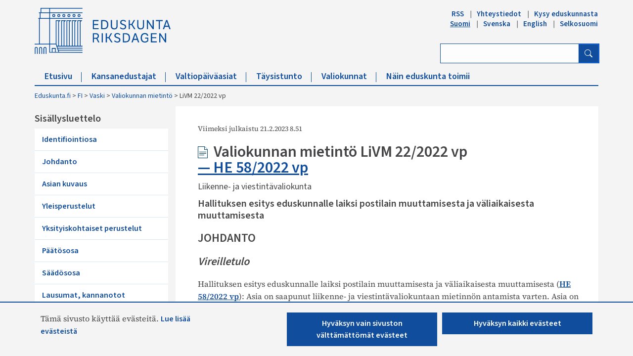

--- FILE ---
content_type: text/html; charset=utf-8
request_url: https://www.eduskunta.fi/FI/vaski/Mietinto/Sivut/LiVM_22+2022.aspx
body_size: 58915
content:


<!DOCTYPE html>

<html dir="ltr" lang="fi-FI">

    <head><meta name="GENERATOR" content="Microsoft SharePoint" /><meta http-equiv="Content-type" content="text/html; charset=utf-8" /><meta http-equiv="X-UA-Compatible" content="IE=10" /><meta http-equiv="Expires" content="0" /><meta property="og:image" content="http://www.eduskunta.fi/FI/PublishingImages/somejako_200x200.png" /><meta property="og:image" content="https://www.eduskunta.fi/FI/PublishingImages/somejako_200x200.png" /><meta charset="utf-8" /><meta name="msapplication-TileImage" content="/_layouts/15/images/SharePointMetroAppTile.png" /><meta name="msapplication-TileColor" content="#0072C6" /><title>
	
	LiVM 22/2022 vp

</title><link id="ctl00_favicon" rel="shortcut icon" href="/_layouts/15/Eduskunta.Internet.Responsive.Layouts/images/favicon.ico" type="image/vnd.microsoft.icon" title="eduskunta favicon" aria-label="eduskunnan favicon" /><link id="CssLink-c9021c5dc7fb48f586dd06827f6f2bb0" rel="stylesheet" type="text/css" href="/Style%20Library/fi-FI/Themable/Core%20Styles/pagelayouts15.css"/>
<link id="CssLink-b0ba54946807401aa28c814c91e2107a" rel="stylesheet" type="text/css" href="/_layouts/15/1035/styles/Themable/corev15.css?rev=L%2FacAW6VmQiKpZhiVTn%2Fuw%3D%3DTAG0"/>
<style id="SPThemeHideForms" type="text/css">body {opacity:0 !important}</style><script type="text/javascript">// <![CDATA[ 

var g_SPOffSwitches={};
// ]]>
</script>
<script type="text/javascript" src="/_layouts/15/1035/initstrings.js?rev=dbTGf9QxIZVlSRyIjxloqQ%3D%3DTAG0"></script>
<script type="text/javascript" src="/_layouts/15/init.js?rev=JDVe0qeRv%2B47mYCLz1IHfw%3D%3DTAG0"></script>
<script type="text/javascript" src="/_layouts/15/theming.js?rev=SuLUbbwTXcxFWOWLFUsOkw%3D%3DTAG0"></script>
<script type="text/javascript" src="/ScriptResource.axd?d=x6P6XKnXJVaOSZLeKttlGRG3yW1GyX2Stxnqfbwt9GB1-Lzp3g6sdra6w7BjVvaqweuKvHAie2cgiNuE6i4eYed3w20mMOESQ6ielLyy4qbcj0zyW662KTYSM2kj_S17YHI6Rek-wMoGQqMPnJKiGuNZxEMeSnbA7KD8Xm-0lmqT7DTUD9CNcDlRBbtxi7Jk0&amp;t=32e5dfca"></script>
<script type="text/javascript" src="/_layouts/15/blank.js?rev=lIC2vMCpQuPjRmKN1MbTBA%3D%3DTAG0"></script>
<script type="text/javascript" src="/ScriptResource.axd?d=EEJus07BPIcK7I34b4klbLmy_68EaQD-kNGEgHYdsjN_vqoDgFyeltNiyJ4ycosNuBALDjdqx8iWGueNj30TExNsJ2DXqtkg_HejSYNvlKX1rDrvC06ViLxXg2gqE35f27LDijoG53D3fgsPnaMvZ-1PsbZpoP7vVb5MmaVm7Qvq4TyMzZpctebULgQwdZm00&amp;t=32e5dfca"></script>
<script type="text/javascript">RegisterSod("require.js", "\u002f_layouts\u002f15\u002frequire.js?rev=bv3fWJhk0uFGpVwBxnZKNQ\u00253D\u00253DTAG0");</script>
<script type="text/javascript">RegisterSod("strings.js", "\u002f_layouts\u002f15\u002f1035\u002fstrings.js?rev=MQlL16B7KCLuRH5XlUfYbg\u00253D\u00253DTAG0");</script>
<script type="text/javascript">RegisterSod("sp.res.resx", "\u002f_layouts\u002f15\u002f1035\u002fsp.res.js?rev=3GLdgrMj\u00252B6Yk1K6wZtJCXw\u00253D\u00253DTAG0");</script>
<script type="text/javascript">RegisterSod("sp.runtime.js", "\u002f_layouts\u002f15\u002fsp.runtime.js?rev=BU2AZrGoWD1j6\u00252BGREg1pDQ\u00253D\u00253DTAG0");RegisterSodDep("sp.runtime.js", "sp.res.resx");</script>
<script type="text/javascript">RegisterSod("sp.js", "\u002f_layouts\u002f15\u002fsp.js?rev=oPd5AHMlT\u00252Fk2\u00252Bfrgrw35zg\u00253D\u00253DTAG0");RegisterSodDep("sp.js", "sp.runtime.js");RegisterSodDep("sp.js", "sp.ui.dialog.js");RegisterSodDep("sp.js", "sp.res.resx");</script>
<script type="text/javascript">RegisterSod("sp.init.js", "\u002f_layouts\u002f15\u002fsp.init.js?rev=2MoYgNMLjxsigD00oYDW5Q\u00253D\u00253DTAG0");</script>
<script type="text/javascript">RegisterSod("sp.ui.dialog.js", "\u002f_layouts\u002f15\u002fsp.ui.dialog.js?rev=B6nJGP4w1dTYMjMMXiuOMg\u00253D\u00253DTAG0");RegisterSodDep("sp.ui.dialog.js", "sp.init.js");RegisterSodDep("sp.ui.dialog.js", "sp.res.resx");</script>
<script type="text/javascript">RegisterSod("core.js", "\u002f_layouts\u002f15\u002fcore.js?rev=wIyVleKS23oKCydwgUhXRw\u00253D\u00253DTAG0");RegisterSodDep("core.js", "strings.js");</script>
<script type="text/javascript">RegisterSod("menu.js", "\u002f_layouts\u002f15\u002fmenu.js?rev=SM133XOcJI\u00252FPEYSuSQ\u00252F6Uw\u00253D\u00253DTAG0");</script>
<script type="text/javascript">RegisterSod("mQuery.js", "\u002f_layouts\u002f15\u002fmquery.js?rev=6Os\u00252BGwlqndLZxDRlhC6zog\u00253D\u00253DTAG0");</script>
<script type="text/javascript">RegisterSod("callout.js", "\u002f_layouts\u002f15\u002fcallout.js?rev=ovXU\u00252BpTz\u00252FvAg3JyjmhLdqw\u00253D\u00253DTAG0");RegisterSodDep("callout.js", "strings.js");RegisterSodDep("callout.js", "mQuery.js");RegisterSodDep("callout.js", "core.js");</script>
<script type="text/javascript">RegisterSod("sp.core.js", "\u002f_layouts\u002f15\u002fsp.core.js?rev=jlwLTacFIUqwdeTHk203PQ\u00253D\u00253DTAG0");RegisterSodDep("sp.core.js", "strings.js");RegisterSodDep("sp.core.js", "sp.init.js");RegisterSodDep("sp.core.js", "core.js");</script>
<script type="text/javascript">RegisterSod("clienttemplates.js", "\u002f_layouts\u002f15\u002fclienttemplates.js?rev=UZ6GXg4iAHMMLj50QeSbGA\u00253D\u00253DTAG0");</script>
<script type="text/javascript">RegisterSod("sharing.js", "\u002f_layouts\u002f15\u002fsharing.js?rev=GQbFyiZZ3tMMSnVyKM0TDg\u00253D\u00253DTAG0");RegisterSodDep("sharing.js", "strings.js");RegisterSodDep("sharing.js", "mQuery.js");RegisterSodDep("sharing.js", "clienttemplates.js");RegisterSodDep("sharing.js", "core.js");</script>
<script type="text/javascript">RegisterSod("suitelinks.js", "\u002f_layouts\u002f15\u002fsuitelinks.js?rev=gVNYZ1fkBwxC98YykIDeJg\u00253D\u00253DTAG0");RegisterSodDep("suitelinks.js", "strings.js");RegisterSodDep("suitelinks.js", "core.js");</script>
<script type="text/javascript">RegisterSod("userprofile", "\u002f_layouts\u002f15\u002fsp.userprofiles.js?rev=OI6nlIZVY3NhH3EQOIp0XA\u00253D\u00253DTAG0");RegisterSodDep("userprofile", "sp.runtime.js");</script>
<script type="text/javascript">RegisterSod("followingcommon.js", "\u002f_layouts\u002f15\u002ffollowingcommon.js?rev=lPI30dgD7CmSTsrG1P8SbQ\u00253D\u00253DTAG0");RegisterSodDep("followingcommon.js", "strings.js");RegisterSodDep("followingcommon.js", "sp.js");RegisterSodDep("followingcommon.js", "userprofile");RegisterSodDep("followingcommon.js", "core.js");RegisterSodDep("followingcommon.js", "mQuery.js");</script>
<script type="text/javascript">RegisterSod("profilebrowserscriptres.resx", "\u002f_layouts\u002f15\u002f1035\u002fprofilebrowserscriptres.js?rev=8b8tWP6c\u00252By0dqeChLrPtRg\u00253D\u00253DTAG0");</script>
<script type="text/javascript">RegisterSod("sp.ui.mysitecommon.js", "\u002f_layouts\u002f15\u002fsp.ui.mysitecommon.js?rev=umSLZ47DtEjI2LUwiDB1WA\u00253D\u00253DTAG0");RegisterSodDep("sp.ui.mysitecommon.js", "sp.init.js");RegisterSodDep("sp.ui.mysitecommon.js", "sp.runtime.js");RegisterSodDep("sp.ui.mysitecommon.js", "userprofile");RegisterSodDep("sp.ui.mysitecommon.js", "profilebrowserscriptres.resx");</script>
<script type="text/javascript">RegisterSod("browserScript", "\u002f_layouts\u002f15\u002fie55up.js?rev=0jxygzTtWSTOFekljoVKGQ\u00253D\u00253DTAG0");RegisterSodDep("browserScript", "strings.js");</script>
<script type="text/javascript">RegisterSod("inplview", "\u002f_layouts\u002f15\u002finplview.js?rev=BylHE5YcVn\u00252FyBzeNt2vKlQ\u00253D\u00253DTAG0");RegisterSodDep("inplview", "strings.js");RegisterSodDep("inplview", "core.js");RegisterSodDep("inplview", "clienttemplates.js");RegisterSodDep("inplview", "sp.js");</script>
<script type="text/javascript">RegisterSod("cui.js", "\u002f_layouts\u002f15\u002fcui.js?rev=CDfvMULKVkFfW3JqHLxBDg\u00253D\u00253DTAG0");</script>
<script type="text/javascript">RegisterSod("ribbon", "\u002f_layouts\u002f15\u002fsp.ribbon.js?rev=1dtNXU5DQNbAlLbblyOc8A\u00253D\u00253DTAG0");RegisterSodDep("ribbon", "strings.js");RegisterSodDep("ribbon", "core.js");RegisterSodDep("ribbon", "sp.core.js");RegisterSodDep("ribbon", "sp.js");RegisterSodDep("ribbon", "cui.js");RegisterSodDep("ribbon", "sp.res.resx");RegisterSodDep("ribbon", "sp.runtime.js");RegisterSodDep("ribbon", "inplview");</script>
<script type="text/javascript">RegisterSod("offline.js", "\u002f_layouts\u002f15\u002foffline.js?rev=zhgc7OjktLbenoPBTDObiQ\u00253D\u00253DTAG0");</script>
<script type="text/javascript">RegisterSod("WPAdderClass", "\u002f_layouts\u002f15\u002fwpadder.js?rev=nTSXZmkH7s7h2M\u00252BaT1ap4w\u00253D\u00253DTAG0");</script>
<link type="text/xml" rel="alternate" href="/FI/vaski/Mietinto/_vti_bin/spsdisco.aspx" />
		    
	
	

		    <link rel="canonical" href="https://www.eduskunta.fi:443/FI/vaski/Mietinto/Sivut/LiVM_22+2022.aspx" /><meta name="viewport" content="user-scalable=yes, width=1238, maximum-scale=5.0, minimum-scale=0.25"/>
		    
	    

<!-- Bootstrap CSS -->
<link rel="stylesheet" type="text/css" href="/_layouts/15/Eduskunta.Internet.Responsive.Layouts/css/bootstrap.min.css?v=20250528090338"/>
<link rel="stylesheet" type="text/css" href="/_layouts/15/Eduskunta.Internet.Responsive.Layouts/css/bootstrap-icons.css?v=20250528090338"/>
<link rel="stylesheet" type="text/css" href="/_layouts/15/Eduskunta.Internet.Responsive.Layouts/css/bootstrap-custom.css?v=20250528090338"/>
<link rel="stylesheet" type="text/css" href="/_layouts/15/Eduskunta.Internet.Responsive.Layouts/css/jquery-ui.css?v=20250528090338"/>
<link rel="stylesheet" type="text/css" href="/_layouts/15/Eduskunta.Internet.Responsive.Layouts/css/custom.css?v=20250528090338"/>
<link rel="stylesheet" type="text/css" href="/_layouts/15/Eduskunta.Internet.Responsive.Layouts/css/vaski.css?v=20250528090338"/>
<link rel="stylesheet" type="text/css" href="/_layouts/15/Eduskunta.Internet.Responsive.Layouts/css/vaski_2020.css?v=20250528090338"/>

<div id="ctl00_CssRegistration_KasittelytiedotStylesPanel">
	    

</div>

<!-- Styles for edit mode only-->

        
<!-- jQuery base library first, then custom jquery ui, then Tether, then Bootstrap JS. -->
<script src="/_layouts/15/Eduskunta.Internet.Responsive.Layouts/js/jquery-3.6.0.min.js?v=20250528090338"></script>
<script src="/_layouts/15/Eduskunta.Internet.Layouts/js/jquery-ui-1.10.4.custom.min.js?v=20250528090338"></script> 
<script src="/_layouts/15/Eduskunta.Internet.Responsive.Layouts/js/bootstrap.min.js?v=20250528090338"></script>
<script src="/_layouts/15/Eduskunta.Internet.Responsive.Layouts/js/custom-jquery.js?v=20250528090338"></script> 
<script src="/_layouts/15/Eduskunta.Internet.Responsive.Layouts/js/CookieConsent.js?v=20250528090338"></script>
<script src="/_layouts/15/Eduskunta.Internet.Responsive.Layouts/js/RESTTopNavigation.js?v=20250528090338"></script>
<!-- omat js-funktiot -->

<div id="ctl00_CssRegistration_KasittelytiedotJSPanel">
	    

</div>


        
        <!-- viewport setting is placed here because otherwise other possible viewport settings would override it -->
        <meta name="viewport" content="width=device-width, initial-scale=1" /><style type="text/css">
	.s4-skipribbonshortcut { display:none; }

</style></head>

    <body>
        
        <noscript><div class='noindex'>Yrität ehkä käyttää tätä sivustoa palvelimen suojatusta selaimesta. Ota komentosarjat käyttöön ja lataa tämä sivu uudelleen.</div></noscript>
        
        
        <form method="post" action="./LiVM_22+2022.aspx" onsubmit="javascript:return WebForm_OnSubmit();" id="aspnetForm">
<div class="aspNetHidden">
<input type="hidden" name="_wpcmWpid" id="_wpcmWpid" value="" />
<input type="hidden" name="wpcmVal" id="wpcmVal" value="" />
<input type="hidden" name="MSOWebPartPage_PostbackSource" id="MSOWebPartPage_PostbackSource" value="" />
<input type="hidden" name="MSOTlPn_SelectedWpId" id="MSOTlPn_SelectedWpId" value="" />
<input type="hidden" name="MSOTlPn_View" id="MSOTlPn_View" value="0" />
<input type="hidden" name="MSOTlPn_ShowSettings" id="MSOTlPn_ShowSettings" value="False" />
<input type="hidden" name="MSOGallery_SelectedLibrary" id="MSOGallery_SelectedLibrary" value="" />
<input type="hidden" name="MSOGallery_FilterString" id="MSOGallery_FilterString" value="" />
<input type="hidden" name="MSOTlPn_Button" id="MSOTlPn_Button" value="none" />
<input type="hidden" name="__EVENTTARGET" id="__EVENTTARGET" value="" />
<input type="hidden" name="__EVENTARGUMENT" id="__EVENTARGUMENT" value="" />
<input type="hidden" name="__REQUESTDIGEST" id="__REQUESTDIGEST" value="noDigest" />
<input type="hidden" name="MSOSPWebPartManager_DisplayModeName" id="MSOSPWebPartManager_DisplayModeName" value="Browse" />
<input type="hidden" name="MSOSPWebPartManager_ExitingDesignMode" id="MSOSPWebPartManager_ExitingDesignMode" value="false" />
<input type="hidden" name="MSOWebPartPage_Shared" id="MSOWebPartPage_Shared" value="" />
<input type="hidden" name="MSOLayout_LayoutChanges" id="MSOLayout_LayoutChanges" value="" />
<input type="hidden" name="MSOLayout_InDesignMode" id="MSOLayout_InDesignMode" value="" />
<input type="hidden" name="_wpSelected" id="_wpSelected" value="" />
<input type="hidden" name="_wzSelected" id="_wzSelected" value="" />
<input type="hidden" name="MSOSPWebPartManager_OldDisplayModeName" id="MSOSPWebPartManager_OldDisplayModeName" value="Browse" />
<input type="hidden" name="MSOSPWebPartManager_StartWebPartEditingName" id="MSOSPWebPartManager_StartWebPartEditingName" value="false" />
<input type="hidden" name="MSOSPWebPartManager_EndWebPartEditing" id="MSOSPWebPartManager_EndWebPartEditing" value="false" />
<input type="hidden" name="_maintainWorkspaceScrollPosition" id="_maintainWorkspaceScrollPosition" value="0" />
<input type="hidden" name="__VIEWSTATE" id="__VIEWSTATE" value="/[base64]" />
</div>

<script type="text/javascript">
//<![CDATA[
var theForm = document.forms['aspnetForm'];
if (!theForm) {
    theForm = document.aspnetForm;
}
function __doPostBack(eventTarget, eventArgument) {
    if (!theForm.onsubmit || (theForm.onsubmit() != false)) {
        theForm.__EVENTTARGET.value = eventTarget;
        theForm.__EVENTARGUMENT.value = eventArgument;
        theForm.submit();
    }
}
//]]>
</script>


<script src="/WebResource.axd?d=vUPwwEi4kQahlLY45tjqx9nQQdW51EzENUjyRzKAwQ1pHSGMqFu-v_cFs4MS6A6KMZJ8NHOZHh7CoY8k1MiYc1GZOJSmPFKXK85qKH0-m981&amp;t=638901879720898773" type="text/javascript"></script>


<script type="text/javascript">
//<![CDATA[
var MSOWebPartPageFormName = 'aspnetForm';
var g_presenceEnabled = true;
var g_wsaEnabled = false;

var g_correlationId = '7b37f2a1-665b-907a-bc50-1424bc2d0bcb';
var g_wsaQoSEnabled = false;
var g_wsaQoSDataPoints = [];
var g_wsaRUMEnabled = false;
var g_wsaLCID = 1035;
var g_wsaListTemplateId = 850;
var g_wsaSiteTemplateId = 'VASKISITEDEFINITION#1';
var _spPageContextInfo={"webServerRelativeUrl":"/FI/vaski/Mietinto","webAbsoluteUrl":"https://www.eduskunta.fi/FI/vaski/Mietinto","viewId":"","listId":"{95e95950-6b01-4ae7-b794-4fc88ba95ced}","listPermsMask":{"High":0,"Low":196673},"listUrl":"/FI/vaski/Mietinto/Sivut","listTitle":"Sivut","listBaseTemplate":850,"viewOnlyExperienceEnabled":false,"blockDownloadsExperienceEnabled":false,"idleSessionSignOutEnabled":false,"cdnPrefix":"","siteAbsoluteUrl":"https://www.eduskunta.fi","siteId":"{f22aa19f-b34a-4753-b389-6cdb5bce8a17}","showNGSCDialogForSyncOnTS":false,"supportPoundStorePath":true,"supportPercentStorePath":true,"siteSubscriptionId":null,"CustomMarkupInCalculatedFieldDisabled":true,"AllowCustomMarkupInCalculatedField":false,"isSPO":false,"farmLabel":null,"serverRequestPath":"/FI/vaski/Mietinto/Sivut/LiVM_22+2022.aspx","layoutsUrl":"_layouts/15","webId":"{0e90533f-94f2-45c2-815d-1b99b1486ba7}","webTitle":"Valiokunnan mietintö","webTemplate":"100010","webTemplateConfiguration":"VASKISITEDEFINITION#1","webDescription":"","tenantAppVersion":"0","isAppWeb":false,"webLogoUrl":"_layouts/15/images/siteicon.png","webLanguage":1035,"currentLanguage":1035,"currentUICultureName":"fi-FI","currentCultureName":"fi-FI","currentCultureLCID":1035,"env":null,"nid":0,"fid":0,"serverTime":"2026-01-30T23:44:05.1615063Z","siteClientTag":"2826$$16.0.10417.20083","crossDomainPhotosEnabled":false,"openInClient":false,"Has2019Era":true,"webUIVersion":15,"webPermMasks":{"High":0,"Low":196673},"pageListId":"{95e95950-6b01-4ae7-b794-4fc88ba95ced}","pageItemId":1973,"pagePermsMask":{"High":0,"Low":196673},"pagePersonalizationScope":1,"userEmail":"","userId":0,"userLoginName":null,"userDisplayName":null,"isAnonymousUser":true,"isAnonymousGuestUser":false,"isEmailAuthenticationGuestUser":false,"isExternalGuestUser":false,"systemUserKey":null,"alertsEnabled":false,"siteServerRelativeUrl":"/","allowSilverlightPrompt":"True","themeCacheToken":"/FI/vaski/Mietinto::5:","themedCssFolderUrl":null,"themedImageFileNames":null,"modernThemingEnabled":true,"isSiteAdmin":false,"ExpFeatures":[480216468,1884350801,1158731092,62197791,538521105,335811073,4194306,34614301,268500996,-1946025984,28445328,-2147475455,134291456,65536,288,950272,1282,808326148,134217873,0,0,-1073217536,545285252,18350656,-467402752,6291457,-2147483644,1074794496,-1728053184,1845537108,622628,4102,0,0,0,0,0,0,0,0,0,0,0,0,0,0,0],"killSwitches":{},"InternalValidAuthorities":["internet-integraatio.eduskunta.fi","sisalto.eduskunta.fi","sisalto.eduskunta.fi","www.eduskunta.fi","www.riksdagen.fi","www.parliament.fi","www.riksdagen.fi","www.parliament.fi","www.eduskunta.fi"],"CorrelationId":"7b37f2a1-665b-907a-bc50-1424bc2d0bcb","hasManageWebPermissions":false,"isNoScriptEnabled":false,"groupId":null,"groupHasHomepage":true,"groupHasQuickLaunchConversationsLink":false,"departmentId":null,"hubSiteId":null,"hasPendingWebTemplateExtension":false,"isHubSite":false,"isWebWelcomePage":false,"siteClassification":"","hideSyncButtonOnODB":false,"showNGSCDialogForSyncOnODB":false,"sitePagesEnabled":false,"sitePagesFeatureVersion":0,"DesignPackageId":"00000000-0000-0000-0000-000000000000","groupType":null,"groupColor":"#757575","siteColor":"#757575","headerEmphasis":0,"navigationInfo":null,"guestsEnabled":false,"MenuData":{"SignInUrl":"/FI/vaski/Mietinto/_layouts/15/Authenticate.aspx?Source=%2FFI%2Fvaski%2FMietinto%2FSivut%2FLiVM%5F22%2B2022%2Easpx"},"RecycleBinItemCount":-1,"PublishingFeatureOn":true,"PreviewFeaturesEnabled":false,"disableAppViews":false,"disableFlows":false,"serverRedirectedUrl":null,"formDigestValue":"0xC529CDBB107F17B7108BF95854652D524AB3120336030A70ADA60B95F370951FBD8EE6E40ADFCF921E330733BCAE714D4F6A259B2A58FFECF49F5398E48D974B,30 Jan 2026 23:44:05 -0000","maximumFileSize":10240,"formDigestTimeoutSeconds":1800,"canUserCreateMicrosoftForm":false,"canUserCreateVisioDrawing":true,"readOnlyState":null,"isTenantDevSite":false,"preferUserTimeZone":false,"userTimeZoneData":null,"userTime24":false,"userFirstDayOfWeek":null,"webTimeZoneData":null,"webTime24":false,"webFirstDayOfWeek":null,"isSelfServiceSiteCreationEnabled":null,"alternateWebAppHost":"","aadTenantId":"","aadUserId":"","aadInstanceUrl":"","msGraphEndpointUrl":"https://","allowInfectedDownload":true};_spPageContextInfo.updateFormDigestPageLoaded=new Date();_spPageContextInfo.clientServerTimeDelta=new Date(_spPageContextInfo.serverTime)-new Date();if(typeof(define)=='function'){define('SPPageContextInfo',[],function(){return _spPageContextInfo;});}var L_Menu_BaseUrl="/FI/vaski/Mietinto";
var L_Menu_LCID="1035";
var L_Menu_SiteTheme="null";
document.onreadystatechange=fnRemoveAllStatus; function fnRemoveAllStatus(){removeAllStatus(true)};Flighting.ExpFeatures = [480216468,1884350801,1158731092,62197791,538521105,335811073,4194306,34614301,268500996,-1946025984,28445328,-2147475455,134291456,65536,288,950272,1282,808326148,134217873,0,0,-1073217536,545285252,18350656,-467402752,6291457,-2147483644,1074794496,-1728053184,1845537108,622628,4102,0,0,0,0,0,0,0,0,0,0,0,0,0,0,0]; (function()
{
    if(typeof(window.SP) == "undefined") window.SP = {};
    if(typeof(window.SP.YammerSwitch) == "undefined") window.SP.YammerSwitch = {};

    var ysObj = window.SP.YammerSwitch;
    ysObj.IsEnabled = false;
    ysObj.TargetYammerHostName = "www.yammer.com";
} )(); var _spWebPartComponents = new Object();
                var g_syncButtonUsePopup = true;
                //]]>
</script>

<script src="/_layouts/15/blank.js?rev=lIC2vMCpQuPjRmKN1MbTBA%3D%3DTAG0" type="text/javascript"></script>
<script type="text/javascript">
//<![CDATA[
window.SPThemeUtils && SPThemeUtils.RegisterCssReferences([{"Url":"\u002fStyle Library\u002ffi-FI\u002fThemable\u002fCore Styles\u002fpagelayouts15.css","OriginalUrl":"\u002fStyle Library\u002ffi-FI\u002fThemable\u002fCore Styles\u002fpagelayouts15.css","Id":"CssLink-c9021c5dc7fb48f586dd06827f6f2bb0","ConditionalExpression":"","After":"","RevealToNonIE":"false"},{"Url":"\u002f_layouts\u002f15\u002f1035\u002fstyles\u002fThemable\u002fcorev15.css?rev=L\u00252FacAW6VmQiKpZhiVTn\u00252Fuw\u00253D\u00253DTAG0","OriginalUrl":"\u002f_layouts\u002f15\u002f1035\u002fstyles\u002fThemable\u002fcorev15.css?rev=L\u00252FacAW6VmQiKpZhiVTn\u00252Fuw\u00253D\u00253DTAG0","Id":"CssLink-b0ba54946807401aa28c814c91e2107a","ConditionalExpression":"","After":"","RevealToNonIE":"false"}]);
(function(){

        if (typeof(_spBodyOnLoadFunctions) === 'undefined' || _spBodyOnLoadFunctions === null) {
            return;
        }
        _spBodyOnLoadFunctions.push(function() {
            SP.SOD.executeFunc('core.js', 'FollowingDocument', function() { FollowingDocument(); });
        });
    })();(function(){

        if (typeof(_spBodyOnLoadFunctions) === 'undefined' || _spBodyOnLoadFunctions === null) {
            return;
        }
        _spBodyOnLoadFunctions.push(function() {
            SP.SOD.executeFunc('core.js', 'FollowingCallout', function() { FollowingCallout(); });
        });
    })();if (typeof(DeferWebFormInitCallback) == 'function') DeferWebFormInitCallback();function WebForm_OnSubmit() {
UpdateFormDigest('\u002fFI\u002fvaski\u002fMietinto', 1440000);
                    var workspaceElem = GetCachedElement("s4-workspace");
                    if (workspaceElem != null)
                    {
                        var scrollElem = GetCachedElement("_maintainWorkspaceScrollPosition");
                        if (scrollElem != null)
                        {
                            scrollElem.value = workspaceElem.scrollTop;
                        }
                    };
                if (typeof(_spFormOnSubmitWrapper) != 'undefined') {return _spFormOnSubmitWrapper();} else {return true;};
return true;
}
//]]>
</script>

<div class="aspNetHidden">

	<input type="hidden" name="__VIEWSTATEGENERATOR" id="__VIEWSTATEGENERATOR" value="BAB98CB3" />
	<input type="hidden" name="__SCROLLPOSITIONX" id="__SCROLLPOSITIONX" value="0" />
	<input type="hidden" name="__SCROLLPOSITIONY" id="__SCROLLPOSITIONY" value="0" />
	<input type="hidden" name="__EVENTVALIDATION" id="__EVENTVALIDATION" value="/wEdAAyj0QSCdAqSBBreKh8a6e2pMTZk9qLGncDjImqxppn1M4NJ9l6r4t2bC+Z2jAZb6zikU6rzHfskimiMv3+Ro/WqT2eo8erPcDzVe9xWhVgWfl3krweQe+sX7Bw0cykmBhEyutdfdSHRCB2BVkFHXz49oYwnMyt5pXHaV6hNOphJ68EVdOf92TEgCUHvC+pk7FKn2vRUa4smtGq1zsZKYJ2E9PzOzjUm9Hf4yNroKoOruzszDbe7OmJHAv3SOhUGUG8En/BJmQMB4Q1ex3b1r8l7zxdmvqN2VSerCCbpgYOE3A==" />
</div>
	        <script type="text/javascript"> var submitHook = function () { return false; }; theForm._spOldSubmit = theForm.submit; theForm.submit = function () { if (!submitHook()) { this._spOldSubmit(); } }; </script>
	        <span id="DeltaSPWebPartManager">
		        
	        </span>
	        <script type="text/javascript">
//<![CDATA[
Sys.WebForms.PageRequestManager._initialize('ctl00$ScriptManager', 'aspnetForm', ['fctl00$WebPartAdderUpdatePanel',''], [], ['ctl00$WebPartAdder',''], 90, 'ctl00');
//]]>
</script>

	        <span id="DeltaDelegateControls">
		        
		        
	        </span>
            <a id="HiddenAnchor" href="javascript:;" style="display:none;"></a>

        

		    <div id="ms-hcTest"></div>

			<!--ribbon row-->
		    <div id="s4-ribbonrow" style="display:none;">
		        <div id="globalNavBox" class="noindex">
                    <div id="ribbonBox">
	                    <div id="s4-ribboncont">
		                    <div id="DeltaSPRibbon">
	
			                    

			                    <div class='ms-cui-ribbonTopBars'><div class='ms-cui-topBar1'></div><div class='ms-cui-topBar2'><div id='RibbonContainer-TabRowLeft' class='ms-cui-TabRowLeft ms-core-defaultFont ms-dialogHidden'>
				                    </div><div id='RibbonContainer-TabRowRight' class='ms-cui-TabRowRight s4-trc-container s4-notdlg ms-core-defaultFont'>
					                    
					                    <!--<a onmouseover="this.firstChild.firstChild.style.left=&#39;-217px&#39;; this.firstChild.firstChild.style.top=&#39;-192px&#39;;" onmouseout="this.firstChild.firstChild.style.left=&#39;-218px&#39;; this.firstChild.firstChild.style.top=&#39;-48px&#39;;" onclick="SP.SOD.executeFunc(&#39;followingcommon.js&#39;, &#39;FollowSite&#39;, function() { FollowSite(); }); return false;" id="site_follow_button" title="Seuraa tätä sivustoa ja siirry sille kätevästi sivustosivulta" class="ms-promotedActionButton" href="javascript:WebForm_DoPostBackWithOptions(new WebForm_PostBackOptions(&quot;ctl00$site_follow_button&quot;, &quot;&quot;, true, &quot;&quot;, &quot;&quot;, false, true))" style="display:inline-block;"><span style="height:16px;width:16px;position:relative;display:inline-block;overflow:hidden;" class="s4-clust ms-promotedActionButton-icon"><img src="/_layouts/15/images/spcommon.png?rev=43#ThemeKey=spcommon" alt="Seuraa" style="position:absolute;left:-218px;top:-48px;" /></span><span class="ms-promotedActionButton-text">Seuraa</span></a>-->
					                    
					                    
                                        <span id="fullscreenmodebox" class="ms-qatbutton">
	                                        <span id="fullscreenmode">
		                                        <a onmouseover="this.firstChild.firstChild.firstChild.style.left=&#39;-125px&#39;; this.firstChild.firstChild.firstChild.style.top=&#39;-178px&#39;;" onmouseout="this.firstChild.firstChild.firstChild.style.left=&#39;-143px&#39;; this.firstChild.firstChild.firstChild.style.top=&#39;-178px&#39;;" id="ctl00_fullscreenmodeBtn" title="Sisällön aktiivisuus" onclick="SetFullScreenMode(true);PreventDefaultNavigation();return false;" href="../../../../_catalogs/masterpage/#" style="display:inline-block;height:30px;width:30px;"><span style="display:inline-block;overflow:hidden;height:16px;width:16px;padding-left:7px;padding-top:7px;padding-right:7px;padding-bottom:7px;"><span style="height:16px;width:16px;position:relative;display:inline-block;overflow:hidden;" class="s4-clust"><img src="/_layouts/15/images/spcommon.png?rev=23#ThemeKey=spcommon" alt="Sisällön aktiivisuus" style="border:0;position:absolute;left:-143px;top:-178px;" /></span></span></a>
	                                        </span>
	                                        <span id="exitfullscreenmode" style="display: none;">
		                                        <a onmouseover="this.firstChild.firstChild.firstChild.style.left=&#39;-179px&#39;; this.firstChild.firstChild.firstChild.style.top=&#39;-96px&#39;;" onmouseout="this.firstChild.firstChild.firstChild.style.left=&#39;-107px&#39;; this.firstChild.firstChild.firstChild.style.top=&#39;-178px&#39;;" id="ctl00_exitfullscreenmodeBtn" title="Sisällön aktiivisuus" onclick="SetFullScreenMode(false);PreventDefaultNavigation();return false;" href="../../../../_catalogs/masterpage/#" style="display:inline-block;height:30px;width:30px;"><span style="display:inline-block;overflow:hidden;height:16px;width:16px;padding-left:7px;padding-top:7px;padding-right:7px;padding-bottom:7px;"><span style="height:16px;width:16px;position:relative;display:inline-block;overflow:hidden;" class="s4-clust"><img src="/_layouts/15/images/spcommon.png?rev=23#ThemeKey=spcommon" alt="Sisällön aktiivisuus" style="border:0;position:absolute;left:-107px;top:-178px;" /></span></span></a>
	                                        </span>
                                        </span>
                                        
                                        
				                    </div></div></div>
		                    
</div>
	                    </div>
	                    <span id="DeltaSPNavigation">
		                    
			                    <span id="ctl00_SPNavigation_ctl00_publishingRibbon"></span>

		                    
	                    </span>
                    </div>
                    <div id="DeltaWebPartAdderUpdatePanelContainer" class="ms-core-webpartadder">
	
                        <div id="WebPartAdderUpdatePanelContainer">
	                        <div id="ctl00_WebPartAdderUpdatePanel">
		
		                            <span id="ctl00_WebPartAdder"></span>
	                            
	</div>
                        </div>
                    
</div>
		        </div>
		    </div>
            <!--/ribbon row-->
            <!--workspace-->
		    <div id="s4-workspace" class="ms-core-overlay">
				<!-- cookie consent -->
                <div class="consent-container noindex" id="consent-container" style="display: none;">
                    <div class="container">
	                    <div class="consent-content row" id="consent-content">
                            <div class="col-sm-4 col-md-3 col-xl-4">
		                        <div class="consent-left">
			                        <p id="consent_description">
                                        Tämä sivusto käyttää evästeitä.
                                        <a href="https://www.eduskunta.fi/FI/Sivut/Evasteet.aspx" id="learnMoreLink">Lue lisää evästeistä</a>
			                        </p>     
		                        </div>
                            </div>
                            <div class="col-sm-8 col-md-9 col-xl-8">
		                        <div class="consent-right">
			                        <button class="btn-consent-reject edk-btn edk-btn-blue" onclick="rejectCookies(); return false;"><span>Hyväksyn vain sivuston välttämättömät evästeet</span></button>
			                        <button class="btn-consent-accept edk-btn edk-btn-blue" onclick="acceptCookies(); return false;"><span>Hyväksyn kaikki evästeet</span></button>
		                        </div>  
                            </div>
	                    </div>
                    </div>
                </div>
                <!-- cookie consent end -->

                <!-- cookie settings -->
                <div class="cookie-settings noindex" id="cookieSettings" style="display: none;">
                    <div class="container">
	                    <div class="consent-content row">
                            <div class="col-sm-12">
				                <h2 id="cookieSettingsTitle">
                                    Evästeasetukset
				                </h2>
				                <p id="cookieSettingsDescription">
                                    Alta näet tarkemmin, mitä evästeitä käytämme, ja voit valita, mitkä evästeet hyväksyt. Paina lopuksi Tallenna ja sulje. Tarvittaessa voit muuttaa evästeasetuksia milloin tahansa. Lue tarkemmin evästekäytännöistämme.
				                </p>
                                <div class="cookie-settings-items-container">
				                    <p id="essential_cookies_description">
                                        Hakupalvelujen välttämättömät evästeet mahdollistavat hakupalvelujen ja hakutulosten käytön. Näitä evästeitä käyttäjä ei voi sulkea pois käytöstä.
				                    </p>
				                    <div class="cookie-item">
					                    <p id="consent_category_content_description_analytics">
                                            Keräämme ei-välttämättömien evästeiden avulla sivuston kävijätilastoja ja analysoimme tietoja. Tavoitteenamme on kehittää sivustomme laatua ja sisältöjä käyttäjälähtöisesti.
					                    </p>
					                    <div class="edk_checkbox_wrapper">
                                            <label class="container">
						                        Hyväksy tilastointievästeet
						                        <input name="analytics" type="checkbox" id="checkboxAnalytics">
						                        <span class="checkmark"></span>
					                        </label>
					                    </div>
				                    </div>
                                    <div class="cookie-settings-footer" id="cookieSettingsFooter">
				                        <button class="consent-opt-in-button edk-btn edk-btn-white" onclick="saveAndClose(); return false;">
                                            Tallenna ja sulje
				                        </button>
                                    </div>
                                </div>
                            </div>
                        </div>
                    </div>
                </div>
                <!-- cookie settings end -->

                <!-- Estettömyyslinkki sisältöön/tarvitsee ankkurilinkin -->
                <p><a href="#accessibility-link-content-area" class="edk-accessibility-shortcut-link visually-hidden-focusable">
                    Ohita päänavigaatio
                </a></p>
                <p><a href="#sisaltoon" class="edk-accessibility-shortcut-link visually-hidden-focusable">
                    Siirry sisältöön
                </a></p>
				<div id="edk-banner"></div>	
			    
			
		        <div id="s4-bodyContainer">
		            <!-- Site header -->
                    <div id="edk-header" class="edk-internet-header">
                        <div class="container">
                            <div id="topheader" class="row" role="banner">
		                            <div class="col-sm-6">
		                                

<!-- Estettömyyslinkki sisältöön -->
<a href="/FI/sivut/default.aspx" id="ctl00_eduskuntaSiteLogo_siteLogoLink" class="edk-logo">
    <img id="ctl00_eduskuntaSiteLogo_LogoImage" class="img-responsive" src="/_layouts/15/Eduskunta.Internet.Responsive.Layouts/images/edk_logo.svg" alt="eduskunta.fi -etusivulle" />
</a>

                                    </div>
                                    <div id="toollinks" class="col-sm-6">
                                        <div id="ctl00_NoIndex_ToolLinks" class="noindex">
	
                                            
        <a href="/FI/Sivut/RSS.aspx" target='_self' onclick="">RSS</a>
    
        |
    
        <a href="/FI/naineduskuntatoimii/Organisaatio/yhteystiedot/Sivut/default.aspx" target='_self' onclick="">Yhteystiedot</a>
    
        |
    
        <a href="/FI/naineduskuntatoimii/Sivut/kysy-eduskunnasta.aspx" target='_self' onclick="">Kysy eduskunnasta</a>
    

                                            <br>
                                            <a id="ctl00_LanguageLinkList_langugaLink_Finnish" class="langugaLink-selected" href="javascript:WebForm_DoPostBackWithOptions(new WebForm_PostBackOptions(&quot;ctl00$LanguageLinkList$langugaLink_Finnish&quot;, &quot;&quot;, true, &quot;&quot;, &quot;&quot;, false, true))">Suomi</a>
|
<a id="ctl00_LanguageLinkList_langugaLink_Swedish" href="javascript:WebForm_DoPostBackWithOptions(new WebForm_PostBackOptions(&quot;ctl00$LanguageLinkList$langugaLink_Swedish&quot;, &quot;&quot;, true, &quot;&quot;, &quot;&quot;, false, true))">Svenska</a>
|
<a id="ctl00_LanguageLinkList_langugaLink_English" href="javascript:WebForm_DoPostBackWithOptions(new WebForm_PostBackOptions(&quot;ctl00$LanguageLinkList$langugaLink_English&quot;, &quot;&quot;, true, &quot;&quot;, &quot;&quot;, false, true))">English</a>
|

        <a href="/FI/selkosuomi/Sivut/default.aspx" target='_self' onclick="">Selkosuomi</a>
    

                                        
</div>
		                            <!-- Haku -->
                                    <div id="DeltaPlaceHolderSearchArea" class="ms-mpSearchBox ms-floatRight">
	
                                        
                                            

<div class="custom-search-input-wrapper">
    <div class="input-group col-md-12">
        <input name="ctl00$PlaceHolderSearchArea$searchBox$searchTextBox" type="text" id="ctl00_PlaceHolderSearchArea_searchBox_searchTextBox" class="search-query form-control shadow-none custom-searchbox" aria-label="Kirjoita hakusana" onKeyPress="doSearch(&#39;ctl00_PlaceHolderSearchArea_searchBox_btnSearch&#39;,event)" />
        <span class="input-group-btn">
            <button onclick="if (typeof(Page_ClientValidate) == 'function') Page_ClientValidate(''); __doPostBack('ctl00$PlaceHolderSearchArea$searchBox$btnSearch','')" id="ctl00_PlaceHolderSearchArea_searchBox_btnSearch" class="btn btn-primary shadow-none" type="submit" name="Hae" aria-label="Hae">
                <span class="bi bi-search"></span>
            </button>
        </span>
    </div>
</div>

<script type=text/javascript>
    function doSearch(buttonName, e) {
        var key;

        if (window.event)
            key = window.event.keyCode;
        else
            key = e.which;

        if (key == 13) {
            var btn = document.getElementById(buttonName);
            if (btn != null) {
                btn.click();
                event.keyCode = 0
            }
        }
    }
</script>

                                        
                                    
</div>
		                            <!-- Haku end -->
		                        </div>
                            </div>
                            <!--Eduskunta Main Navigation-->
							<div id="ctl00_NoIndex_SiteNavi" class="noindex">
								<div id="TopNavigation-div" role="navigation" aria-labelledby="TopNavigation">
									<div class="spinner-border" id="topNavigationLoading" role="status">
										<span class="visually-hidden">Loading...</span>
									</div>
									<nav class="navbar navbar-expand-lg navbar-default" id="TopNavigation" aria-label="Päänavigaatio">
											<div class="container-fluid">
												<div id="top-navbar" class="navbar-collapse collapse"></div>
											</div>									
									</nav>
								</div>
							</div>

							<!-- Site navigation dropdown/mobile -->
							<div class="noindex" ID="NoIndex_HamburgerNavi">
								<div id="HamburgerNavigation-div" role="navigation" aria-labelledby="Mobiilipäävalikko">
									<nav id="hamburgerNavigation" class="navbar navbar-expand-lg navbar-default" aria-label="Hampurilaisvalikko">
										<div class="container-fluid">
												<div class="navbar-header">
													<a id="mobileSiteLogoLink" class="navbar-brand edk-logo" href="/FI">
														<img id="LogoImage" class="img-responsive" alt="Eduskunta" src="/_layouts/15/Eduskunta.Internet.Responsive.Layouts/images/edk_logo.svg" />
													</a>
													<button type="button" id="mobile-search-button" data-bs-target="#mobile-search" class="search-btn navbar-toggler navbar-toggle collapsed" data-bs-toggle="collapse" onclick="ToggleSearchForm(this)" aria-expanded="false">
														<span class="navbar-toggler-icon bi bi-search" aria-hidden="true"></span>
														<span class="mobile-search-title" id="mobile-search-title">
														</span>
													</button>
													<div id="mobile-search" class="collapse">
														<!-- Mobile search box -->
														

<div class="custom-search-input-wrapper">
    <div class="input-group col-md-12">
        <input name="ctl00$searchBoxMobile$searchTextBox" type="text" id="ctl00_searchBoxMobile_searchTextBox" class="search-query form-control shadow-none custom-searchbox" aria-label="Kirjoita hakusana" onKeyPress="doSearch(&#39;ctl00_searchBoxMobile_btnSearch&#39;,event)" />
        <span class="input-group-btn">
            <button onclick="if (typeof(Page_ClientValidate) == 'function') Page_ClientValidate(''); __doPostBack('ctl00$searchBoxMobile$btnSearch','')" id="ctl00_searchBoxMobile_btnSearch" class="btn btn-primary shadow-none" type="submit" name="Hae" aria-label="Hae">
                <span class="bi bi-search"></span>
            </button>
        </span>
    </div>
</div>

<script type=text/javascript>
    function doSearch(buttonName, e) {
        var key;

        if (window.event)
            key = window.event.keyCode;
        else
            key = e.which;

        if (key == 13) {
            var btn = document.getElementById(buttonName);
            if (btn != null) {
                btn.click();
                event.keyCode = 0
            }
        }
    }
</script>

													</div>
													<button type="button" id="hamburgerTopNavigationButton" class="navbar-toggler navbar-toggle collapsed" data-bs-toggle="collapse" data-bs-target="#navbar1" aria-expanded="false" onclick="ToggleNavigation()">
														<span class="sr-only" id="NavigationButtonText"></span>
														<span class="navbar-toggler-icon bi-justify mob-menu"></span>
														<span class="mobile-menu-title"></span>
													</button>
													<div id="navbar1" class="navbar-collapse collapse">
														<div class="spinner-border" id="mobileTopNavigationLoading" role="status">
															<span class="visually-hidden">Loading...</span>
														</div>
														<ul class="nav navbar-nav"></ul>
														<div id="langlinks-mobile">
															<a id="ctl00_LanguageLinkListFooter_langugaLink_Finnish" class="langugaLink-selected" href="javascript:WebForm_DoPostBackWithOptions(new WebForm_PostBackOptions(&quot;ctl00$LanguageLinkListFooter$langugaLink_Finnish&quot;, &quot;&quot;, true, &quot;&quot;, &quot;&quot;, false, true))">Suomi</a>
|
<a id="ctl00_LanguageLinkListFooter_langugaLink_Swedish" href="javascript:WebForm_DoPostBackWithOptions(new WebForm_PostBackOptions(&quot;ctl00$LanguageLinkListFooter$langugaLink_Swedish&quot;, &quot;&quot;, true, &quot;&quot;, &quot;&quot;, false, true))">Svenska</a>
|
<a id="ctl00_LanguageLinkListFooter_langugaLink_English" href="javascript:WebForm_DoPostBackWithOptions(new WebForm_PostBackOptions(&quot;ctl00$LanguageLinkListFooter$langugaLink_English&quot;, &quot;&quot;, true, &quot;&quot;, &quot;&quot;, false, true))">English</a>
|

        <a href="/FI/selkosuomi/Sivut/default.aspx" target='_self' onclick="">Selkosuomi</a>
    

														</div>
													</div>
												</div>
											</div>
									</nav>
								</div>
							</div>
							<!--/Eduskunta Main Navigation-->
                        </div>
                    </div><!-- edk-header end -->

					<!--title row-->
					<div id="s4-titlerow" class="ms-dialogHidden s4-titlerowhidetitle">
						<div id="titleAreaBox" class="ms-noList ms-table ms-core-tableNoSpace">
							<div id="titleAreaRow" class="ms-tableRow">
								<div class="ms-breadcrumb-box ms-tableCell ms-verticalAlignTop">
									<div class="ms-breadcrumb-top">
										<div class="ms-breadcrumb-dropdownBox" style="display:none;">
											<span id="DeltaBreadcrumbDropdown">
												
											</span>
										</div>
									</div>
									<h1 id="pageTitle" class="ms-core-pageTitle">
										<span id="DeltaPlaceHolderPageTitleInTitleArea">
										
	LiVM 22/2022 vp

										</span>
										<div id="DeltaPlaceHolderPageDescription" class="ms-displayInlineBlock ms-normalWrap">
	
											<a href="javascript:;" id="ms-pageDescriptionDiv" style="display:none;">
												<span id="ms-pageDescriptionImage">&#160;</span>
											</a>
											<span class="ms-accessible" id="ms-pageDescription">
												
	

											</span>
											<script type="text/javascript">// <![CDATA[ 


												_spBodyOnLoadFunctionNames.push("setupPageDescriptionCallout");
											// ]]>
</script>
										
</div>
									</h1>
								</div>
							</div>
						</div>
					</div>
					<!--/title row-->
					
			        <div id="notificationArea" class="ms-notif-box"></div>
			        <div id="DeltaPageStatusBar">
	
				        <div id="pageStatusBar"></div>
			        
</div>	

					<div id="DeltaPlaceHolderMain">
	
						<a id="mainContent" name="mainContent"></a>
							
								
								
							
							

    
        <span id="hidTaskClassText" style="visibility:hidden;"></span>   
    

    <div id="content-area" class="container edk-container VaskiWrapper2020">
        <a id="accessibility-link-content-area" tabindex="-1"></a> <!-- Esteettömyyslinkin ankkuri -->
        

<div class="row" role="navigation" aria-labelledby="breadcrumb">
    <nav class="col-xs-12 dvBreadCrumb" id="breadcrumb" aria-label="Murupolku">
        <div id="ctl00_PlaceHolderMain_BreadCrumb1_NoIndex_BreadCrumb" class="noindex">
		
            <span id="ctl00_PlaceHolderMain_BreadCrumb1_BreadCrumbSiteMapPath" SiteMapProviders="SPSiteMapProvider,SPXmlContentMapProvider" HideInteriorRootNodes="true"><a href="#ctl00_PlaceHolderMain_BreadCrumb1_BreadCrumbSiteMapPath_SkipLink"><img alt="skip breadcrumb" src="/WebResource.axd?d=WZx89H36WWFEIE7rrFyOqkQNgxPTBWlFZaTpedEOLmibh492R9umnCJ7Ae47G7tJk-jiy6UjcAQuFAHgs8iTgWzKpJcgwfkk3XzbSko0dqQ1&amp;t=638901879720898773" width="0" height="0" style="border-width:0px;" /></a><span><a title="Eduskunta.fi" class="breadcrumbRootNode" href="/Sivut/VariationRoot.aspx">Eduskunta.fi</a></span><span> &gt; </span><span><a class="breadcrumbNode" href="/FI/Sivut/default.aspx">FI</a></span><span> &gt; </span><span><a class="breadcrumbNode" href="/FI/vaski/Sivut/default.aspx">Vaski</a></span><span> &gt; </span><span><a class="breadcrumbNode" href="/FI/vaski/Mietinto/Sivut/default.aspx">Valiokunnan mietint&#246;</a></span><span> &gt; </span><span class="breadcrumbCurrentNode">LiVM 22/2022 vp</span><a id="ctl00_PlaceHolderMain_BreadCrumb1_BreadCrumbSiteMapPath_SkipLink"></a></span>		
        
	</div>
    </nav>
</div>

        <!-- CONTENT ROW/with right column -->
        <div id="page-mainarea" class="row row-eq-height">
	        <div id="leftnavigation" class="col-sm-3" role="navigation">
		        <div class="ms-webpart-zone ms-fullWidth">
		<div id="MSOZoneCell_WebPartctl00_ctl43_g_853ca56f_4dc9_4f63_898b_5871424a1101" class="s4-wpcell-plain ms-webpartzone-cell ms-webpart-cell-vertical-inline-table ms-webpart-cell-vertical ms-fullWidth ">
			<div class="ms-webpart-chrome ms-webpart-chrome-vertical ms-webpart-chrome-fullWidth ">
				<div WebPartID="853ca56f-4dc9-4f63-898b-5871424a1101" HasPers="false" id="WebPartctl00_ctl43_g_853ca56f_4dc9_4f63_898b_5871424a1101" width="100%" class="ms-WPBody " allowDelete="false" allowExport="false" style="" ><div id="ctl00_ctl43_g_853ca56f_4dc9_4f63_898b_5871424a1101">
					<nav id="VaskiNavi"><!--MietintoNavi start--><span id="SisallysluetteloTitle" class="edk-title-h4">Sisällysluettelo</span><ul class="navbar-nav nav" id="Sisallysluettelo" aria-labelledby="SisallysluetteloTitle"><li><a href="#IdentifiointiOsa">Identifiointiosa</a></li><li><a href="#AsiaKuvaus">Johdanto</a></li><li><a href="#SisaltoKuvaus">Asian kuvaus</a></li><li><a href="#PerusteluOsaYleisetPerustelut">Yleisperustelut</a></li><li><a href="#PerusteluOsaYksityiskohtaisetPerustelut">Yksityiskohtaiset perustelut</a></li><li><a href="#PaatosOsa">Päätösosa</a></li><li><a href="#SaadosOsa">Säädösosa</a></li><li><a href="#LausumaKannanottoOsa">Lausumat, kannanotot</a></li><li><a href="#OsallistujaOsa">Osallistujat</a></li><li><a href="#JasenMielipideOsa-1">Vastalause 1</a></li></ul><span id="MuutEsitysmuodotTitle" class="edk-title-h4">Muut esitysmuodot</span><ul class="navbar-nav nav" id="MuutEsitysmuodot" aria-labelledby="MuutEsitysmuodotTitle"><li><a href="/pdf/LiVM+22/2022+vp?lang=fi" class="navilink" lang="fi">Asiakirjan painoasu (PDF)</a></li><li><a href="/riksdagshandlingar/KoUB+22/2022" class="navilink" lang="sv">Dokumentet på svenska</a></li></ul><span id="KasittelytiedotTitle" class="edk-title-h4">Käsittelytiedot</span><ul class="navbar-nav nav" id="Kasittelytiedot" aria-labelledby="KasittelytiedotTitle"><li><a href="/valtiopaivaasiat/HE+58/2022" class="navilink" lang="fi">HE 58/2022 vp</a></li></ul><!--MietintoNavi end--></nav>
				</div><div class="ms-clear"></div></div>
			</div>
		</div>
	</div>
	        </div>
            <div id="maincontent" class="col-sm-12 col-lg-9" role="main">
                <a id="sisaltoon" tabindex="-1"></a> <!-- Esteettömyyslinkin ankkuri -->
				
				<div>
					
				</div>

				<div>
					
						<div class="VaskiLastModified">
							Viimeksi julkaistu
							21.2.2023 8.51
						</div>						
					
				</div>

				<div>
					<menu class="ms-hide">
		<ie:menuitem id="MSOMenu_Help" iconsrc="/_layouts/15/images/HelpIcon.gif" onmenuclick="MSOWebPartPage_SetNewWindowLocation(MenuWebPart.getAttribute(&#39;helpLink&#39;), MenuWebPart.getAttribute(&#39;helpMode&#39;))" text="Ohje" type="option" style="display:none">

		</ie:menuitem>
	</menu>
				</div>

				<div>
					<div id="ctl00_PlaceHolderMain_RichHtmlField1_label" style='display:none'>Sivun sisältö</div><div id="ctl00_PlaceHolderMain_RichHtmlField1__ControlWrapper_RichHtmlField" class="ms-rtestate-field" style="display:inline" aria-labelledby="ctl00_PlaceHolderMain_RichHtmlField1_label"><div id="VaskiPage" class="VaskiPage2020"><div class="Mietinto Valiokunnanmietinto2020"><div class="IdentifiointiOsa" id="IdentifiointiOsa"><img src="/_layouts/15/images/Elisa.Edk.Search/icon-vpa-asiakirja.svg" alt="Valtiopäiväasiakirja" class="AsiakirjaLogo" /><h1><span class="edk-AsiakirjatyyppiNimi">Valiokunnan mietintö</span><span class="edk-EduskuntaTunniste"><span class="edk-AsiakirjatyyppiKoodi">&#160;LiVM&#160;</span><span class="edk-AsiakirjaNroTeksti">22</span><span class="edk-ValtiopaivavuosiTeksti">/2022 vp&#160;</span></span><span class="edk-Vireilletulo"><span class="edk-EduskuntaTunnus"><a href="/valtiopaivaasiakirjat/HE+58/2022">HE 58/2022 vp</a>&#160;</span></span><span class="Toimija"><span class="YhteisoTeksti">Liikenne- ja viestintävaliokunta&#160;</span></span><span class="Nimeke"><span class="NimekeTeksti">Hallituksen esitys eduskunnalle laiksi postilain muuttamisesta ja väliaikaisesta muuttamisesta</span></span></h1></div><div class="AsiaKuvaus" id="AsiaKuvaus"><h2 class="edk-OtsikkoTeksti">JOHDANTO</h2><div class="VireilletuloAsia"><h3 class="LihavaKursiiviOtsikkoTeksti">Vireilletulo</h3><p class="KappaleKooste">Hallituksen esitys eduskunnalle laiksi postilain muuttamisesta ja väliaikaisesta muuttamisesta (<span class="AsiakirjaViiteTunnus"><a href="/valtiopaivaasiakirjat/HE+58/2022">HE 58/2022 vp</a></span>)&#58; Asia on saapunut liikenne- ja viestintävaliokuntaan mietinnön antamista varten. Asia on lisäksi lähetetty perustuslakivaliokuntaan lausunnon antamista varten.&#160;</p></div><div class="Valiokuntakasittely"><h3 class="LihavaKursiiviOtsikkoTeksti">Lausunto</h3><p class="KappaleKooste">Asiasta on annettu seuraava lausunto&#58;&#160;</p><ul class="SuppeaLista LyhytViiva"><li class="ValiokuntaToimija"><span class="Toimija"><span class="YhteisoTeksti">perustuslakivaliokunta&#160;</span></span><div class="AsiakirjaViiteTunnus">PeVL 42/2022 vp</div></li></ul></div><div class="AsiantuntijatToimenpide"><h3 class="LihavaKursiiviOtsikkoTeksti">Asiantuntijat</h3><p class="KappaleKooste">Valiokunta on kuullut&#58;&#160;</p><ul class="SuppeaLista LyhytViiva"><li class="Asiantuntija"><div class="Henkilo"><span class="AsemaTeksti">yksikön johtaja&#160;</span><span class="EtuNimi">Aino&#160;</span><span class="SukuNimi">Sipari&#160;</span></div><span class="YhteisoTeksti">liikenne- ja viestintäministeriö</span></li><li class="Asiantuntija"><div class="Henkilo"><span class="AsemaTeksti">ylitarkastaja&#160;</span><span class="EtuNimi">Fanni&#160;</span><span class="SukuNimi">Thessler&#160;</span></div><span class="YhteisoTeksti">liikenne- ja viestintäministeriö</span></li><li class="Asiantuntija"><div class="Henkilo"><span class="AsemaTeksti">suunnittelija&#160;</span><span class="EtuNimi">Kaarle&#160;</span><span class="SukuNimi">Vuorinen&#160;</span></div><span class="YhteisoTeksti">liikenne- ja viestintäministeriö</span></li><li class="Asiantuntija"><div class="Henkilo"><span class="AsemaTeksti">erityisasiantuntija&#160;</span><span class="EtuNimi">Sara&#160;</span><span class="SukuNimi">Vänttinen&#160;</span></div><span class="YhteisoTeksti">liikenne- ja viestintäministeriö</span></li><li class="Asiantuntija"><div class="Henkilo"><span class="AsemaTeksti">lainsäädäntöneuvos&#160;</span><span class="EtuNimi">Heini&#160;</span><span class="SukuNimi">Färkkilä&#160;</span></div><span class="YhteisoTeksti">oikeusministeriö</span></li><li class="Asiantuntija"><div class="Henkilo"><span class="AsemaTeksti">vanhempi hallitussihteeri&#160;</span><span class="EtuNimi">Minnamaria&#160;</span><span class="SukuNimi">Nurminen&#160;</span></div><span class="YhteisoTeksti">puolustusministeriö</span></li><li class="Asiantuntija"><div class="Henkilo"><span class="AsemaTeksti">johtava asiantuntija&#160;</span><span class="EtuNimi">Elina&#160;</span><span class="SukuNimi">Auri&#160;</span></div><span class="YhteisoTeksti">Saaristoasiain neuvottelukunta</span></li><li class="Asiantuntija"><div class="Henkilo"><span class="AsemaTeksti">johtava asiantuntija&#160;</span><span class="EtuNimi">Merja&#160;</span><span class="SukuNimi">Saari&#160;</span></div><span class="YhteisoTeksti">Liikenne- ja viestintävirasto</span></li><li class="Asiantuntija"><div class="Henkilo"><span class="AsemaTeksti">varautumispäällikkö&#160;</span><span class="EtuNimi">Katja&#160;</span><span class="SukuNimi">Ahola&#160;</span></div><span class="YhteisoTeksti">Huoltovarmuuskeskus</span></li><li class="Asiantuntija"><div class="Henkilo"><span class="AsemaTeksti">hallintopalvelupäällikkö&#160;</span><span class="EtuNimi">Matti&#160;</span><span class="SukuNimi">Happonen&#160;</span></div><span class="YhteisoTeksti">Kansaneläkelaitos</span></li><li class="Asiantuntija"><div class="Henkilo"><span class="AsemaTeksti">johtava asiantuntija&#160;</span><span class="EtuNimi">Peter&#160;</span><span class="SukuNimi">Karlsson&#160;</span></div><span class="YhteisoTeksti">Kilpailu- ja kuluttajavirasto</span></li><li class="Asiantuntija"><div class="Henkilo"><span class="AsemaTeksti">ylitarkastaja&#160;</span><span class="EtuNimi">Antti&#160;</span><span class="SukuNimi">Wahlroos&#160;</span></div><span class="YhteisoTeksti">suojelupoliisi</span></li><li class="Asiantuntija"><div class="Henkilo"><span class="AsemaTeksti">ylitarkastaja&#160;</span><span class="EtuNimi">Markus&#160;</span><span class="SukuNimi">Kautto&#160;</span></div><span class="YhteisoTeksti">Verohallinto</span></li><li class="Asiantuntija"><div class="Henkilo"><span class="AsemaTeksti">vs. hallintoylilääkäri&#160;</span><span class="EtuNimi">Veli-Matti&#160;</span><span class="SukuNimi">Ulander&#160;</span></div><span class="YhteisoTeksti">Helsingin ja Uudenmaan sairaanhoitopiiri</span></li><li class="Asiantuntija"><div class="Henkilo"><span class="AsemaTeksti">yhteiskuntasuhdejohtaja&#160;</span><span class="EtuNimi">Timo&#160;</span><span class="SukuNimi">Anttila&#160;</span></div><span class="YhteisoTeksti">Posti Group Oyj</span></li><li class="Asiantuntija"><div class="Henkilo"><span class="AsemaTeksti">tuotannon suunnittelu- ja kehitysjohtaja, postipalvelut&#160;</span><span class="EtuNimi">Marko&#160;</span><span class="SukuNimi">Enberg&#160;</span></div><span class="YhteisoTeksti">Posti Oy</span></li><li class="Asiantuntija"><div class="Henkilo"><span class="AsemaTeksti">lakimies&#160;</span><span class="EtuNimi">Päivi&#160;</span><span class="SukuNimi">Rokkanen&#160;</span></div><span class="YhteisoTeksti">Posti Oy</span></li><li class="Asiantuntija"><div class="Henkilo"><span class="AsemaTeksti">liiketoimintajohtaja&#160;</span><span class="EtuNimi">Tuija&#160;</span><span class="SukuNimi">Åkerman&#160;</span></div><span class="YhteisoTeksti">Posti Oy</span></li><li class="Asiantuntija"><div class="Henkilo"><span class="AsemaTeksti">toimitusjohtaja&#160;</span><span class="EtuNimi">Marko&#160;</span><span class="SukuNimi">Toivari&#160;</span></div><span class="YhteisoTeksti">Jakeluyhtiö Suomi Oy</span></li><li class="Asiantuntija"><div class="Henkilo"><span class="AsemaTeksti">journalistinen johtaja, päätoimittaja&#160;</span><span class="EtuNimi">Pekka&#160;</span><span class="SukuNimi">Mervola&#160;</span></div><span class="YhteisoTeksti">Keskisuomalainen Oyj</span></li><li class="Asiantuntija"><div class="Henkilo"><span class="AsemaTeksti">johtaja&#160;</span><span class="EtuNimi">Marcus&#160;</span><span class="SukuNimi">Wiklund&#160;</span></div><span class="YhteisoTeksti">Sanoma Media Finland Oy</span></li><li class="Asiantuntija"><div class="Henkilo"><span class="AsemaTeksti">myyntipäällikkö&#160;</span><span class="EtuNimi">Lasse&#160;</span><span class="SukuNimi">Valkila&#160;</span></div><span class="YhteisoTeksti">Sanomalehti Karjalainen Oy</span></li><li class="Asiantuntija"><div class="Henkilo"><span class="AsemaTeksti">johtaja&#160;</span><span class="EtuNimi">Mikko&#160;</span><span class="SukuNimi">Hoikka&#160;</span></div><span class="YhteisoTeksti">Aikakausmedia ry</span></li><li class="Asiantuntija"><div class="Henkilo"><span class="AsemaTeksti">kilpailuasiantuntija&#160;</span><span class="EtuNimi">Annaliisa&#160;</span><span class="SukuNimi">Oksanen&#160;</span></div><span class="YhteisoTeksti">Elinkeinoelämän keskusliitto EK ry</span></li><li class="Asiantuntija"><div class="Henkilo"><span class="AsemaTeksti">toimitusjohtaja&#160;</span><span class="EtuNimi">Jukka&#160;</span><span class="SukuNimi">Holmberg&#160;</span></div><span class="YhteisoTeksti">Medialiitto ry</span></li><li class="Asiantuntija"><div class="Henkilo"><span class="AsemaTeksti">järjestöpäällikkö&#160;</span><span class="EtuNimi">Markku&#160;</span><span class="SukuNimi">Möttönen&#160;</span></div><span class="YhteisoTeksti">Näkövammaisten liitto ry</span></li><li class="Asiantuntija"><div class="Henkilo"><span class="AsemaTeksti">puheenjohtaja&#160;</span><span class="EtuNimi">Heidi&#160;</span><span class="SukuNimi">Nieminen&#160;</span></div><span class="YhteisoTeksti">Posti- ja logistiikka-alan unioni PAU ry</span></li><li class="Asiantuntija"><div class="Henkilo"><span class="AsemaTeksti">liittosihteeri&#160;</span><span class="EtuNimi">Jussi&#160;</span><span class="SukuNimi">Saariketo&#160;</span></div><span class="YhteisoTeksti">Posti- ja logistiikka-alan unioni PAU ry</span></li><li class="Asiantuntija"><div class="Henkilo"><span class="AsemaTeksti">neuvontalakimies&#160;</span><span class="EtuNimi">Tapio&#160;</span><span class="SukuNimi">Haltia&#160;</span></div><span class="YhteisoTeksti">Suomen Kiinteistöliitto ry</span></li><li class="Asiantuntija"><div class="Henkilo"><span class="AsemaTeksti">lakiasiainjohtaja&#160;</span><span class="EtuNimi">Ismo&#160;</span><span class="SukuNimi">Huhtanen&#160;</span></div><span class="YhteisoTeksti">Uutismedian liitto ry</span></li><li class="Asiantuntija"><div class="Henkilo"><span class="AsemaTeksti">varapuheenjohtaja&#160;</span><span class="EtuNimi">Elias&#160;</span><span class="SukuNimi">Vartio&#160;</span></div><span class="YhteisoTeksti">Vammaisfoorumi ry</span></li></ul></div><div class="AsiantuntijatToimenpide"><p class="KappaleKooste">Valiokunta on saanut kirjallisen lausunnon&#58;&#160;</p><ul class="SuppeaLista LyhytViiva"><li class="Asiantuntija"><span class="YhteisoTeksti">eduskunnan oikeusasiamiehen kanslia</span></li><li class="Asiantuntija"><span class="YhteisoTeksti">työ- ja elinkeinoministeriö</span></li><li class="Asiantuntija"><span class="YhteisoTeksti">Oikeuskanslerinvirasto</span></li><li class="Asiantuntija"><span class="YhteisoTeksti">Tietosuojavaltuutetun toimisto</span></li><li class="Asiantuntija"><span class="YhteisoTeksti">Keskuskauppakamari</span></li><li class="Asiantuntija"><span class="YhteisoTeksti">Suomen Journalistiliitto ry</span></li></ul></div><div class="AsiantuntijatToimenpide"><p class="KappaleKooste">Valiokunta on saanut ilmoituksen, ei lausuttavaa&#58;&#160;</p><ul class="SuppeaLista LyhytViiva"><li class="Asiantuntija"><span class="YhteisoTeksti">Hilla Group Oyj</span></li><li class="Asiantuntija"><span class="YhteisoTeksti">PunaMusta Media Oyj</span></li></ul></div></div><div class="SisaltoKuvaus" id="SisaltoKuvaus"><h2 class="edk-OtsikkoTeksti">HALLITUKSEN ESITYS</h2><p class="KappaleKooste">Esityksessä ehdotetaan muutettavaksi postilakia.&#160;</p><p class="KappaleKooste">Esityksen mukaan nykyisestä postin yleispalveluun kuuluvasta viisipäiväisestä keräilystä ja jakelusta siirryttäisiin kolmipäiväiseen keräilyyn ja jakeluun EU&#58;n postidirektiivissä säädetyn poikkeamismahdollisuuden mukaisesti. Yleispalvelun tarjoaja olisi velvollinen tiedottamaan kotitalouksille keräily- ja jakelupäivänsä sekä niissä tapahtuvat muutokset ja ylläpitämään tietoa keräily- ja jakelupäivistä verkkosivuillaan. Laista poistettaisiin yleispalvelun tarjoajalle säädetty hankintamenettely.&#160;</p><p class="KappaleKooste">Lisäksi esitettäisiin otettavaksi käyttöön määräaikainen sanomalehtijakelua koskeva valtionavustus niillä alueilla, joilla ei ole kaupallisin ehdoin toteutettua sanomalehtien varhaisjakelua eikä saatavilla täysin kattavaa viisipäiväistä varhaisjakelua. Sanomalehtijakelua koskevan valtionavustuksen piiriin kuuluvilla alueilla yleispalveluvelvoitteen alaiset keräily- ja jakelupäivät olisivat kiinteät koko avustuskauden ajan.&#160;</p><p class="KappaleKooste">Yleispalvelutuotteiden hinnoittelussa sallittu kohtuullinen kate laskettaisiin erikseen kunkin yksittäisen yleispalveluun kuuluvan tuotelajin sisältämän katteen osalta. Postilaatikoiden sijaintitietoja koskevaa sääntelyä uudistettaisiin siten, että yleispalvelun tarjoajan olisi annettava toiselle postiyritykselle maksutta kaikki tämän postitoiminnan hoitamisessa tarpeelliset postilaatikoiden sijaintia koskevat osoitetiedot. Postilaatikoiden tarkkojen sijaintikoordinaattien luovuttamisesta yleispalvelun tarjoaja saisi periä kohtuullisen maksun kustannustensa kattamiseksi.&#160;</p><p class="KappaleKooste">Yleispalvelun tarjoajan hoitamat perustuslain mukaiset julkiset hallintotehtävät määriteltäisiin ja tiedoksiantomenettelyä koskevaa sääntelyä tarkennettaisiin. Yleispalvelun tarjoaja on hoitanut esityksessä tarkoitettuja julkisia hallintotehtäviä jo voimassa olevan lain ja aikaisemman sääntelyn perusteella.&#160;</p><p class="KappaleKooste">Lakiin tehtäisiin myös teknisiä ja merkitykseltään vähäisiä muutoksia ilmoitusmenettelyä, toimitusehtoja, jakelua, Liikenne- ja viestintäviraston määräyksenantovaltuutusta sekä pakkokeinoja koskevaan sääntelyyn.&#160;</p><p class="KappaleKooste">Esitys edistää pääministeri Sanna Marinin hallituksen hallitusohjelmassa keskeiseksi tavoitteeksi nostettua postipalvelujen oikeudenmukaista saatavuutta koko maassa postilain mukainen yleispalveluvelvoite säilyttäen. Esityksellä turvataan hallitusohjelman tavoitteiden mukaisesti postinjakelu harvaan asutuilla alueilla sekä saaristossa saaristolain mukaisesti.&#160;</p><p class="KappaleKooste">Laki on tarkoitettu tulemaan voimaan pääosin syksyllä 2022, kuitenkin niin, että lain 2 §&#58;n 11—14 kohta sekä 6 a luku tulisivat voimaan mahdollisimman pian.&#160;</p></div><div class="PerusteluOsaYleisetPerustelut" id="PerusteluOsaYleisetPerustelut"><h2 class="edk-OtsikkoTeksti">VALIOKUNNAN YLEISPERUSTELUT</h2><div class="PerusteluLuku"><h3 class="ValiotsikkoTeksti">Yleistä</h3><p class="KappaleKooste"><span class="HarvaKursiiviTeksti">(1) </span>Valiokunta pitää hallituksen esitystä tarpeellisena, koska perinteisen paperisen postin volyymit vähenevät merkittävästi. Hallituksen esityksen tavoitteita valiokunta pitää pääosin kannatettavina. Nyt ehdotettua ns. vuoropäiväjakelua pidetään toimivana ja välttämättömänä sopeutumiskeinona. Valiokunta kiinnittää huomiota siihen, että nyt ehdotetuilla muutoksilla ei muuteta yleispalvelujakelukirjeiden kulkunopeutta.&#160;</p><p class="KappaleKooste"><span class="HarvaKursiiviTeksti">(2) </span>Hallituksen esityksen yhtenä tarkoituksena on mahdollistaa vuoropäiväjakelu. Sen taustalla niin Suomessa kuin muissa Pohjoismaissa on postimäärän voimakas väheneminen. Paperista postia ei saadun selvityksen mukaan enää riitä jaettavaksi päiväjakeluun kannattavasti jokaisena arkipäivänä. Yleispalvelulähetysten määrä lähetyksistä on noin 2&#160;%, ja kotitalouteen jaetaan yleispalvelukirje keskimäärin kerran kolmessa viikossa. &#160;</p><p class="KappaleKooste"><span class="HarvaKursiiviTeksti">(3) </span>Saadun selvityksen mukaan vuoropäiväjakelu mahdollistaa kaksi tärkeää asiaa, kun toimialan on pakko sopeutua perinteisen postin rajuun volyymilaskuun. Ensinnäkin sen avulla voidaan järjestää päiväjakelu kustannustehokkaasti nykyisin niillä kaupunkialueilla, joilla toimii päällekkäinen sanomalehtien seitsemän päivän varhaisjakeluverkko. Tämän lisäksi henkilöstön kannalta olennaista on se, että vuoropäiväjakelu mahdollistaa kokopäivätyön postinjakelussa.&#160;</p><p class="KappaleKooste"><span class="HarvaKursiiviTeksti">(4) </span>Vuoropäiväjakelu toimii käytännössä siten, että päiväposti jaetaan samalla postinumeroalueella vuoroviikoin eri päivinä. Yhdellä viikolla jakopäiviä ovat maanantai, keskiviikko ja perjantai, sitä seuraavalla viikolla tiistai ja torstai.&#160;</p><p class="KappaleKooste"><span class="HarvaKursiiviTeksti">(5) </span>Valiokunnan saaman selvityksen mukaan yleispalvelulähetykset jaetaan ja keräillään vuoropäiväjakelussakin postilain mukaisesti. Jos yleispalvelulähetyksiä on jaettavana, niin ne jaetaan varhaisjakelualueilla vähintään kolmena päivänä viikossa vuonna 2017 muutetun postilain mukaisesti. Jatkossa yleispalvelulähetykset jaettaisiin postilain mukaan koko maassa vähintään kolmena päivänä viikossa. &#160;</p><h3 class="ValiotsikkoTeksti">Tiedoksianto</h3><p class="KappaleKooste"><span class="HarvaKursiiviTeksti">(6) </span>Hallintolain (<span class="SaadoskokoelmaViiteTunnus"><a href="https&#58;//www.finlex.fi/fi/laki/alkup/2003/20030434">434/2003</a></span>) 59&#160;§&#58;ssä säädetään tavallisten tiedoksiantojen osalta ns. tiedoksianto-olettamasta, jonka mukaan vastaanottajan katsotaan saaneen tiedon kirjeitse tavallisena tiedoksiantona lähetetystä asiakirjasta seitsemäntenä päivänä asiakirjan lähettämisestä, jollei vastaanottaja näytä tiedoksisaannin tapahtuneen tätä myöhemmin. Lähtökohtana siten on, että tiedoksiantomenettely on järjestettävä siten, että asiakirja kyetään toimittamaan tässä määräajassa.&#160;</p><p class="KappaleKooste"><span class="HarvaKursiiviTeksti">(7) </span>Perustuslakivaliokunta korosti postilain edellistä jakelupäivien muutosta koskevasta hallituksen esityksestä <span class="AsiakirjaViiteTunnus"><a href="/valtiopaivaasiakirjat/HE+272/2016">HE 272/2016 vp</a></span> antamassaan lausunnossa <span class="AsiakirjaViiteTunnus"><a href="/valtiopaivaasiakirjat/PeVL+7/2017">PeVL 7/2017 vp</a></span> — <span class="AsiakirjaViiteTunnus"><a href="/valtiopaivaasiakirjat/HE+272/2016">HE 272/2016 vp</a></span>, että ”liikenne- ja viestintävaliokunnan on perustuslain 21&#160;§&#58;ssä turvatusta oikeusturvasta ja hyvän hallinnon takeista johtuen syytä varmistaa, että lakiehdotuksella ei olennaisesti hidasteta viranomaisten lähettämien oikeusturvan kannalta merkityksellisten postilähetysten kulkua”. Arvioidessaan tuolloista lakiehdotusta perustuslakivaliokunta pani painoarvoa esityksen perusteluihin siitä, että tuolloin ehdotetuilla muutoksilla yleispalvelun laatustandardin joustavoittamisesta ei nähty olevan ”vaikutuksia esimerkiksi viranomaistoiminnan asioiden vireillepanoon, selvityspyyntöjen tai niihin annettavien vastausten lähettämiseen tai päätösten tiedoksiantoon kirjeitse, koska kyseiset kirjeet eivät kuulu yleispalveluvelvoitteen alaisiin tuotteisiin”. Edelleen liikenne- ja viestintävaliokunta totesi mietinnössään&#58; ”Liikenne- ja viestintäministeriö on edelleen kiinnittänyt huomiota siihen, että yleispalvelun laatustandardin joustavoittaminen mahdollistaa joustoa vain yleispalvelukirjeiden jakeluun. Esityksen ehdotuksilla ei nähdä olevan vaikutuksia esimerkiksi viranomaistoiminnan asioiden vireillepanoon, selvityspyyntöjen tai niihin annettavien vastausten lähettämiseen tai päätösten tiedoksiantoon kirjeitse, koska kyseiset kirjeet eivät kuulu yleispalveluvelvoitteen alaisiin tuotteisiin.” &#160;</p><p class="KappaleKooste"><span class="HarvaKursiiviTeksti">(8) </span>Kysymys tiedoksiantokirjeiden kulkunopeuden muuttumisesta yleispalveluun ehdotettavien muutosten vuoksi kiinnittyy saadun selvityksen mukaan vahvasti perustuslain 124&#160;§&#58;ään ja sen asettamiin edellytyksiin&#58; jotta muu kuin viranomainen voi hoitaa julkista hallintotehtävää eli tiedoksiantomenettelyä, ei oikeusturva ja hyvä hallinto saa vaarantua. Tämä merkitsee sitä, että Posti Oy&#58;n toiminta tulee järjestää siten, että hallintolaissa säädetty tiedoksianto-olettama toteutuu. Valiokunnan huomiota on kiinnitetty siihen, että myös laillisuusvalvontakäytännössä on jo vuonna 2018 nostettu esiin kysymys siitä, miten laissa säädetyn tiedoksiantomenettelyn asianmukaisuus voidaan turvata (EOAK/2959/2017).&#160;</p><p class="KappaleKooste"><span class="HarvaKursiiviTeksti">(9) </span>Saadun selvityksen mukaan sekä toimeksiannon että virkavastuun osalta jo voimassa olevan säännöksen voidaan katsoa pitävän sisällään virkavastuun koko tiedoksiantotehtävän osalta. Näin ollen ehdotetussa muutoksessa näiltä osin on kyse lainsäädännön selkeyttämisestä nykytilaa muuttamatta. &#160;</p><p class="KappaleKooste"><span class="HarvaKursiiviTeksti">(10) </span>Valiokunnan saaman selvityksen mukaan vuoropäivämalli ei aiheuta viiveitä postinjakeluun, vaan ainoastaan jakelun rytmitys tuotantoprosessissa muuttuu. Kirjeet, esimerkiksi viranomaiskirjeet, ja lehdet jaetaan jatkossakin lähettäjäasiakkaiden kanssa sovitun kulkunopeuden ja palvelulupausten mukaisesti. Valiokunnan tietoon on saatettu, että tyypillisesti viranomaisten käyttämä Economy-kirje jaetaan neljäntenä tai viidentenä päivänä postituksesta sekä Priority-kirje jaetaan toisena tai kolmantena päivänä postituksesta. Myös arvokirjepalvelujen, muun muassa kirjatun kirjeen tai saantitodistuskirjeen, kulkunopeudet ja palvelulupaukset toteutuvat uusilla vuoropäiväalueilla. Valiokunnan kuulemat tiedoksiantokirjeiden kannalta keskeiset toimijat eivät myöskään ole nähneet mainittavia ongelmia kulkunopeudessa.&#160;</p><p class="KappaleKooste"><span class="HarvaKursiiviTeksti">(11) </span>Perustuslakivaliokunnan lausunnon <span class="AsiakirjaViiteTunnus"><a href="/valtiopaivaasiakirjat/PeVL+7/2017">PeVL 7/2017 vp</a></span> — <span class="AsiakirjaViiteTunnus"><a href="/valtiopaivaasiakirjat/HE+272/2016">HE 272/2016 vp</a></span> mukaan hallituksen esityksen <span class="AsiakirjaViiteTunnus"><a href="/valtiopaivaasiakirjat/HE+272/2016">HE 272/2016 vp</a></span> osalta oli syytä varmistua siitä, että lakiehdotuksella ei olennaisesti hidasteta viranomaisten lähettämien oikeusturvan kannalta merkityksellisten postilähetysten kulkua. Liikenne- ja viestintävaliokunta katsoi mietinnössään <span class="AsiakirjaViiteTunnus"><a href="/valtiopaivaasiakirjat/LiVM+9/2017">LiVM 9/2017 vp</a></span> liikenne- ja viestintäministeriön perusteellisen selvityksen pohjalta, että jos jakelupäiviä olisi vähemmän kuin kolme viikossa, tätä kulkunopeutta ei olisi mahdollista käytännössä toteuttaa kaikkina arkipäivinä keräilyvelvoitteen vuoksi. Näin ollen esimerkiksi kerran tai kaksi viikossa tapahtuva jakelu ei ollut mahdollista eikä se olisi vastannut lain tarkoitusta. &#160;</p><p class="KappaleKooste"><span class="HarvaKursiiviTeksti">(12) </span>Nyt saadun selvityksen perusteella valiokunta katsoo, että nyt ehdotettu muutos ei lähtökohtaisesti vaaranna postin kulkunopeutta siten, että hallintolain tiedoksisaantia koskeva olettamaa olisi tarvetta muuttaa. Valiokunta pitää kuitenkin välttämättömänä, että postinjakelun kulkunopeutta seurataan, jotta ei olennaisesti hidasteta viranomaisten lähettämien oikeusturvan kannalta merkityksellisten postilähetysten kulkua, kuten tiedoksisaantikirjeitä. Tämän vuoksi valiokunta esittää eduskunnan hyväksyttäväksi lausuman, jonka mukaan eduskunta edellyttää, &#160;</p><span class="SisennettyKappaleKooste"><span class="KursiiviTeksti">että valtioneuvosto seuraa tarkoin postinjakelun kulkunopeutta, jotta postinjakelulla ei olennaisesti hidasteta viranomaisten lähettämien oikeusturvan kannalta merkityksellisten postilähetysten kulkua tai perille saapumista, ja ryhtyy tarvittaessa sekä käytännön että lainsäädännöllisiin toimiin.</span>&#160;</span><h3 class="ValiotsikkoTeksti">Jakelutuki</h3><p class="KappaleKooste"><span class="HarvaKursiiviTeksti">(13) </span>Valiokunta totea tyytyväisyydellä, että esityksessä on otettu huomioon tuki niille vähintään kolmipäiväisen jakelun sanomalehdille, joihin jakelutiheyden muutos vaikuttaa. Valiokunta toteaa kuitenkin, että hallituksen esityksen jakelutuen ulkopuolelle jäävät lehdet, jotka ilmestyvät harvemmin kuin kolme kertaa viikossa. Useat näistä ovat niin sanottuja paikallislehtiä, joiden merkitys on suuri eri alueiden tiedonvälityksen kannalta. Tilattavien paikallislehtien tilanteeseen nyt käsiteltävänä olevan hallituksen esitys vaikuttaa, sillä vuoropäiväjakelun myötä aikaisemmat kiinteät jakelupäivät poistuvat ja posti voi vaihtaa jakelupäiviä. Paikallislehtien osalta jakelun muutoksen voidaan siten katsoa aiheuttavan mediamurroksen.&#160;</p><p class="KappaleKooste"><span class="HarvaKursiiviTeksti">(14) </span>Valiokunta pitää tärkeänä, että paikallislehtien asema tiedonvälittäjinä turvataan. Tämän vuoksi valiokunta pitää välttämättömänä, että valtioneuvosto tuo eduskunnan käsiteltäväksi hallituksen esityksen, jolla turvataan paikallislehtien asema. Valiokunta esittää eduskunnan hyväksyttäväksi lausuman, että eduskunta edellyttää, &#160;</p><span class="SisennettyKappaleKooste"><span class="KursiiviTeksti">että valtioneuvosto valmistelee lain mediatuesta, jolla pyritään turvaamaan paikallislehtien asema merkittävinä tiedonvälittäjinä.</span>&#160;</span><h3 class="ValiotsikkoTeksti">Sijainti- ja osoitetietojen luovuttaminen</h3><p class="KappaleKooste"><span class="HarvaKursiiviTeksti">(15) </span>Asiantuntijakuulemisessa on kiinnitetty huomiota sijainti- ja osoitetietojen luovuttamiseen. Toisaalta on katsottu, että esitetyt muutokset voisivat helpottaa kilpailijoiden tietojen saantia sekä sitä kautta lisätä kilpailua esimerkiksi yrityskirjeiden jakelussa. Samaten on katsottu, että muutosten voidaan arvioida edistävän uusien yritysten markkinoille pääsyä ja niiden toimintaedellytyksiä. On kuitenkin myös arvioitu, että vaatimus ilmaiseen tietojen luovuttamiseen olisi kilpailuoikeudellisesti syrjivää avoimessa kilpailussa ja markkinaehtoisessa liiketoiminnassa. &#160;</p><p class="KappaleKooste"><span class="HarvaKursiiviTeksti">(16) </span>Toisaalta ehdotettuja säännöksiä on pidetty epäselvinä ja täsmennystä vaativina. Edelleen on katsottu, että sen arvioiminen, voisiko esimerkiksi kansallinen turvallisuus tai maanpuolustus vaarantua, tulisi kuulua asianomaisten vastuuviranomaisten eli turvallisuusviranomaisten tehtäväksi. &#160;</p><p class="KappaleKooste"><span class="HarvaKursiiviTeksti">(17) </span>Saadun selvityksen perusteella valiokunta on muuttanut säännöksiä tarkemmin yksityiskohtaisista perusteluista ilmenevällä tavalla.&#160;</p><h3 class="ValiotsikkoTeksti">Saaristojakelu</h3><p class="KappaleKooste"><span class="HarvaKursiiviTeksti">(18) </span>Asiantuntijakuulemisessa on kannatettu vaikeakulkuisen saaristoalueen määritelmää koskevaa ehdotusta. On kannatettu lainsäädännön selkeyttämiseen ja ymmärrettävyyden parantamiseen tähtääviä muutoksia, jotka selkeyttäisivät oikeustilaa ja vähentäisivät tulkintaerimielisyyksiä. Saadun selvityksen mukaan ehdotettu muutos vaikeakulkuisen alueen määrittelyyn edellyttää sitä, että ELY-keskus tai sen kilpailuttamat yhteysalusliikenteen palveluntuottajat eivät ryhdy perimään korvauksia Posti Oy&#58;ltä kirjeiden toimittamisesta saariin yhteysaluksilla tai vaihtoehtoisesti ryhdy vaatimaan postinjakajaa kulkemaan aluksilla kirjeiden toimittamiseksi saariin. Muuten postinjakelu saaristoalueilla joutuisi kohtuuttomaan tilanteeseen esimerkiksi kuljetuskustannusten kasvun myötä. Asiantuntijakuulemisessa on korostettu, että jakelu vaikeakulkuisilla saaristoalueilla turvataan parhaiten sillä, että valtio ylläpitää saaristossa riittävän tiheän yhteysalus- ja lossiliikenteen, joka mahdollistaa kolmipäiväisen yleispalvelukirjeiden jakelun. Saaristolain (<span class="SaadoskokoelmaViiteTunnus"><a href="https&#58;//www.finlex.fi/fi/laki/alkup/1981/19810494">494/1981</a></span>) mukaan vastuu yhteysalusliikennöinnin järjestämisestä kuuluu valtiolle ja kunnille.&#160;</p><p class="KappaleKooste"><span class="HarvaKursiiviTeksti">(19) </span>Saaristoalueiden yhteysalusliikenteen laajuus perustuu tällä hetkellä toimivaltaisen viranomaisen tekemään tarkoituksenmukaisuusharkintaan. Postin kuljettamisesta yhteysalusliikenteen mukana ei ole säädetty lailla. Käytettävissä olevien tietojen mukaan Varsinais-Suomen ELY-keskuksen hallinnoimilla yhteysalusreiteillä postia kuljetetaan arkipäivisin yhteysalusreitillä oleviin saariin muiden kuljetusten yhteydessä. Varsinais-Suomen ELY-keskuksen mukaan tällainen periaate on kirjattu yhteysalusreittien palvelusopimusten palvelutasovaatimuksiin tai palvelukuvauksiin, jotka ovat sopimusasiakirjoja. Mikäli yhteysaluksella ei ole aikataulun mukaisella vuorolla saariin muuta kuljetustarvetta, ei vuoroa saatujen tietojen mukaan ajeta pelkästään postin kuljettamiseksi. Sen sijaan posti kuljetettaisiin seuraavan toteutuvan vuoron yhteydessä.&#160;</p></div></div><div class="PerusteluOsaYksityiskohtaisetPerustelut" id="PerusteluOsaYksityiskohtaisetPerustelut"><h2 class="edk-OtsikkoTeksti">VALIOKUNNAN YKSITYISKOHTAISET PERUSTELUT</h2><div class="PerusteluLuku"><p class="PykalaViite"><span class="ViiteTeksti">21 §. Tiedoksiantomenettely.</span></p><p class="KappaleKooste">Posti Oy&#58;n tehtäväksi on lailla säädetty julkiseksi hallintotehtäväksi katsotun laissa säädetyn tiedoksiantomenettelyn käytettävissä olosta huolehtiminen koko maassa.&#160;</p><p class="KappaleKooste">Tiedoksiantomenettelyn toteuttaminen ja sen käytettävissä olosta huolehtiminen on keskeinen yhteiskunnallinen tehtävä. Tiedoksiantomenettelyn toimivuus on hyvin merkityksellistä koko viranomaistoiminnan ja julkisen hallinnon sekä kansalaisten ja yritysten oikeusturvan kannalta. &#160;</p><p class="KappaleKooste">Huomattavassa osassa hallintoasioista asian vireillepano, selvityspyyntöjen ja niihin annettavien vastausten lähettäminen sekä päätösten tiedoksianto tapahtuu postitse. Voimassa olevan postilain säätämisen jälkeen säädetyssä hallintolaissa (<span class="SaadoskokoelmaViiteTunnus"><a href="https&#58;//www.finlex.fi/fi/laki/alkup/2003/20030434">434/2003</a></span>) tavallinen tiedoksianto (postitse kirjeellä) säädettiin ensisijaiseksi tiedoksiantotavaksi. Hallintolain tiedoksiantosäännöksiä sovelletaan kaikkien hallintopäätösten tiedoksiantoon, ellei toisin ole säädetty. Postitse tai saantitodistusmenettelyllä tapahtuvasta tiedoksiannosta säädetään lisäksi useassa muussa laissa. Lisäksi monella hallinnonalalla on lähtökohtaisesti todisteellisena tiedoksiantona toimitettavat päätökset säädetty toimitettavaksi tavallisena tiedoksiantona, mikä lisää entisestään tavallisten tiedoksiantojen määrää. Näistä voidaan esimerkkinä mainita kaikki Kelan etuuksia koskevat päätökset, tieliikennelain mukaiset liikennevirhemaksupäätökset sekä valtaosa Verohallinnon päätöksistä.&#160;</p><p class="KappaleKooste">Oikeusministeriö on asiantuntijakuulemisessa korostanut, että jakelu- ja keräilypäiviä koskevilla muutoksilla ei tule olla negatiivista vaikutusta tiedoksiannon toteutumiseen erityisesti silmällä pitäen perustuslain (<span class="SaadoskokoelmaViiteTunnus"><a href="https&#58;//www.finlex.fi/fi/laki/alkup/1999/19990731">731/1999</a></span>) 21&#160;§&#58;n turvaamia oikeushyviä, muun muassa viivytyksetön käsittely ja oikeusturva. Edellä esitetyn perusteella lakiehdotuksen 21&#160;§&#58;n 1&#160;momenttia on syytä täsmentää lisäämällä säännökseen asianmukaisuuden vaatimus. Valiokunta on kohdistanut vastaavan vaatimuksen myös 2&#160;momentissa tarkoitettuun tiedoksiantotehtävää sopimuksella hoitavaan toimijaan.&#160;</p><p class="KappaleKooste">Postilain (<span class="SaadoskokoelmaViiteTunnus"><a href="https&#58;//www.finlex.fi/fi/laki/alkup/2011/20110415">415/2011</a></span>) tiedoksiantomenettelyä koskeva sääntely on yleispalvelun tarjoajaa koskevaa sääntelyä. Näin ollen tiedoksiantomenettelyn toteuttamista ja käytettävissä olosta huolehtimista koskevat tehtävät kuuluvat yleispalvelun tarjoajan vastuulle postilaissa määritellyn yleispalveluvelvollisuuden kautta. Ei kuitenkaan ole perusteltua, että tiedoksiantomenettelyä koskevan julkisen hallintotehtävän hoitaminen ja siitä seuraava virkavastuu asetettaisiin vain yleispalvelun tarjoajalle, koska viranomaiset voivat vapaasti kilpailuttaa palvelun tarjoajansa ja valita kirjeiden jakelijaksi myös muun postiyrityksen kuin yleispalvelun tarjoajan. Jos julkisen hallintotehtävän hoitamista ja virkavastuuta ei ulotettaisi myös muiden postiyritysten viranomaisten kanssa tekemiensä sopimusten nojalla tavallisina kirjeinä toimittamiin tiedoksiantoihin, ei virkavastuu perustuslakivaliokunnan lausuntokäytännön mukaisesti koskisi koko julkista hallintotehtävää. Virkavastuuta ei voida rajata vain julkiseen hallintotehtävään sisältyvään julkisen vallan käyttöön, vaan se tulee valtioneuvoston suorittaman yleisarvioinnin puuttuessa muotoilla tavanomaisesti koskemaan koko julkista hallintotehtävää (<span class="AsiakirjaViiteTunnus"><a href="/valtiopaivaasiakirjat/PeVL+47/2021">PeVL 47/2021 vp</a></span>). Valiokunta on tämän vuoksi lisännyt virkavastuuvelvoitteen koskemaan myös sellaisen yrityksen, joka yleispalvelun tarjoajan kanssa tekemänsä sopimuksen nojalla tarjoaa yleispalvelun tarjoajan palveluja asiakkaille, palveluksessa olevaa henkilöä.&#160;</p><p class="PykalaViite"><span class="ViiteTeksti">35 b §. Sanomalehtijakelua koskeva julkinen palveluvelvoite.</span></p><p class="KappaleKooste">Pykälän 1 ja 3 momentit vaikuttavat oikeusministeriön mukaan päällekkäisiltä ja mahdollisesti sekaannusta aiheuttavilta, sillä molemmissa säädettäisiin hieman eri tavoin julkisen palveluvelvoitteen sisällöstä. Valiokunta on tämän vuoksi yhdistänyt momentit. Tällöin pykälän 4 momentti siirtyy 3 momentiksi.&#160;</p><p class="PykalaViite"><span class="ViiteTeksti">35 c §. Liikenne- ja viestintäviraston markkina-analyysi.</span></p><p class="KappaleKooste">Valiokunnan huomiota on kiinnitetty siihen, että pykälän 2 momentissa säädettäisiin, että viranomaisen on varattava jakeluyrityksille tilaisuus ilmoittaa olemassa olevista varhaisjakeluverkoistaan sekä niiden ulkopuolella jaettavista lehdistä, lehtien levikeistä sekä hinta- ja kustannustasosta. On kuitenkin kyse viranomaisen selvitysvelvollisuudesta markkina-analyysin toteuttamiseksi, minkä vuoksi säännös tulisi muotoilla toisin. Valiokunta on muokannut 2 momenttia siten, että viraston selvitysvelvollisuus markkina-analyysin toteuttamiseksi käy säännöksen sanamuodosta paremmin ilmi. &#160;</p><p class="KappaleKooste">Pykälän 3 momentin sääntelyä on oikeusministeriön mukaan tarkennettava niiltä osin kuin ehdotetussa sääntelyssä on kyse valintamenettelyn voittamisesta. Epäselväksi jää, onko sääntelyllä pyritty ilmaisemaan valtionavustuksen myöntämisen edellytyksiä. Mainittu valintamenettely jää esityksessä oikeusministeriön mukaan täysin avoimeksi, minkä vuoksi sääntelyä on näiltä osin välttämätöntä täsmentää tai korjata. Valiokunta on selkeyttänyt momenttia poistamalla sen viimeisen lauseen.&#160;</p><p class="PykalaViite"><span class="ViiteTeksti">35 d §. Sanomalehtijakelua koskevan valtionavustuksen myöntäminen.</span></p><p class="KappaleKooste">Saadun selvityksen mukaan pykälän 1 momentin sääntelyä on tarkennettava niiltä osin kuin ehdotetussa sääntelyssä on kyse valintamenettelyn voittamisesta. Saadun selvityksen mukaan epäselväksi jää, onko sääntelyllä pyritty ilmaisemaan valtionavustuksen myöntämisen edellytyksiä. Mainittu valintamenettely jää esityksessä täysin avoimeksi, minkä vuoksi valiokunta on täsmentänyt sääntelyä siten, että valtionavustus voidaan myöntää yhdelle jakeluyritykselle siten kuin valtionavustuslaissa (<span class="SaadoskokoelmaViiteTunnus"><a href="https&#58;//www.finlex.fi/fi/laki/alkup/2001/20010688">688/2001</a></span>) säädetään.&#160;</p><p class="KappaleKooste">Valiokunta on myös poistanut 4 momentin tarpeettomana.&#160;</p><p class="PykalaViite"><span class="ViiteTeksti">35 e §. Sanomalehtijakelua koskevan valtionavustuksen yleiset edellytykset.</span></p><p class="KappaleKooste">Koska 35 b §&#58;n 3 momentti on poistettu, valiokunta on muuttanut pykälän 4 momentin viittauksen kohdistumaan 35 b §&#58;n 2 momenttiin.&#160;</p><p class="KappaleKooste">Oikeusministeriön mukaan asetuksenantovaltuus vaikuttaa osin päällekkäiseltä ja siten tarpeettomalta, kun tarkastellaan valtionavustuslain 8 §&#58;ssä jo nykyisellään olevaa asetuksenantovaltuutta. Tämän vuoksi valiokunta on poistanut asetuksenantovaltuutuksesta säätävän 5 momentin tarpeettomana.&#160;</p><p class="PykalaViite"><span class="ViiteTeksti">35 g §. Yleispalvelun tarjoajalle asetettava erillinen velvoite julkisen palveluvelvoitteen mukaisen sanomalehtijakelun toteuttamiseen.</span></p><p class="KappaleKooste">Oikeusministeriön mukaan ehdotetun 35&#160;§&#58;n mukaisen velvoitteen määräaikaa koskeva sääntely tulisi olla lain tasolla, eikä ainoastaan säännöskohtaisissa perusteluissa. Valiokunta on tämän vuoksi lisännyt enintään kahden vuoden määräajan pykälän 1 momenttiin.&#160;</p><p class="KappaleKooste">Valiokunta on korjannut 2 momentissa olleen virheellisen säännösviittauksen koskemaan 35&#160;b&#160;§&#58;ää.&#160;</p><p class="KappaleKooste">Pykälän 4 momentin yksityiskohtaisissa perusteluissa todetaan palveluvelvoitteen toteuttamisesta aiheutuneiden kulujen korvaamisesta lähtökohtaisesti&#58; ”Kustannuksia voitaisiin korvata siltä osin, kun ne eivät tulisi katetuiksi yleispalvelun tarjoajan kustantajilta Liikenne- ja viestintäviraston määrittämän kohtuullisen hintatason mukaisesti perimien maksujen puitteissa.” Oikeusministeriön mukaan tämä ei ilmene ehdotetusta sääntelystä, ja virastolle jätetty täysin avoin harkintavalta on ongelmallinen yleispalvelun tarjoajan elinkeinonvapauden kannalta. Valiokunta on tämän vuoksi täsmentänyt säännöstä vastaamaan perusteluja.&#160;</p><p class="PykalaViite"><span class="ViiteTeksti">37 §. Postinumerojärjestelmä.</span></p><p class="KappaleKooste">Oikeusministeriön mukaan postilain 37 §&#58;n virkavastuuta koskevan säännöksen sanamuotoa tulee tarkentaa niin, että se on muotoiltu rikosoikeudellisen laillisuusperiaatteen edellyttämin tavoin täsmällisesti ja tarkkarajaisesti. Tämän vuoksi valiokunta on täsmentänyt sanamuotoa koskemaan tässä pykälässä mainittuja postinumerojärjestelmän ylläpitoon liittyviä tehtäviä.&#160;</p><p class="PykalaViite"><span class="ViiteTeksti">38 §. Osoiterekisteri.</span></p><p class="KappaleKooste">Asiantuntijakuulemisessa on kiinnitetty huomiota siihen, että tietosuoja-asetuksen säännökset ja erityisesti asetuksen 24 artiklassa säädetty rekisterinpitäjän vastuu huomioiden rekisterinpitäjällä on suoraan tietosuoja-asetuksesta seuraava oikeus ja velvollisuus olla luovuttamatta tunnistettua tai tunnistettavissa olevaa luonnollista henkilöä koskevia tietoja tilanteessa, jossa tietojen luovuttaminen johtaisi henkilötietojen suojan vaarantumiseen. Näin ollen säännösehdotuksessa tarkoitetuissa tilanteissa postiyritys tai Liikenne- ja viestintävirasto ei voisi päättää henkilötietojen luovuttamisesta tilanteessa, jossa päätös voisi vaarantaa tietosuojaa. Asiaan ei liity kansallista liikkumavaraa, eikä siitä näin voitaisi säätää kansallisesti toisin. Tietosuojaa ei siten tule toistaa kansallisessa laissa, minkä vuoksi valiokunta on poistanut viittauksen tietosuojaan.&#160;</p><p class="KappaleKooste">Pykälän 4 momentin mukaan osoiterekisteriä ylläpitävän postiyrityksen ja sen kanssa osoiterekisterin ylläpidosta sopimuksen tehneen yrityksen on pyynnöstä luovutettava postinsaajalta tai viranomaiselta saamansa postinsaajan nimi- ja osoitetiedot sekä tiedot jakelun muutoksia koskevista toimeksiannoista toiselle postiyritykselle, jos tämä tarvitsee niitä postitoimintansa hoitamiseksi. &#160;</p><p class="KappaleKooste">Sen arvioiminen, voisiko esimerkiksi kansallinen turvallisuus tai maanpuolustus vaarantua tietojen luovuttamisen yhteydessä, tulisi saadun selvityksen mukaan kuulua asianomaisten vastuuviranomaisten eli turvallisuusviranomaisten tehtäväksi. Valiokunta pitääkin tärkeänä, että tietojen luovuttamisella ei vaaranneta kansallista turvallisuutta tai maanpuolustusta. Tämän vuoksi valiokunta on lisännyt pykälän 5 momenttiin säännöksen siitä, että Liikenne- ja viestintävirasto arvioi asian yhdessä turvallisuusviranomaisten kanssa.&#160;</p><p class="PykalaViite"><span class="ViiteTeksti">39 §. Jakelussa käytettävät rakennelmat ja sijaintitiedot.</span></p><p class="KappaleKooste">Kuten yllä 38 §&#58;n kohdalla on mainittu, tietoturva-asetus on suoraan sovellettavaa oikeutta eikä tietoturvasta tule säätää uudelleen nyt käsiteltävässä laissa. Näin ollen säännösehdotuksessa tarkoitetuissa tilanteissa yleispalvelun tarjoaja tai Liikenne- ja viestintävirasto ei voisi päättää henkilötietojen luovuttamisesta tilanteessa, jossa päätös voisi vaarantaa tietosuojaa. Valiokunta on tämän vuoksi poistanut viittauksen tietosuojaan.&#160;</p><p class="KappaleKooste">Lakiehdotuksessa 39 §&#58;n 2 momenttia ehdotetaan muutettavaksi yleispalvelun tarjoajan tiedonantovelvollisuuden osalta. Yleispalvelun tarjoajan olisi luovutettava toiselle postiyritykselle maksutta kaikki tämän postitoiminnan harjoittamisessa tarpeelliset postilaatikoiden sijaintia koskevat osoitetiedot. Postilaatikoiden tarkkojen sijaintikoordinaattitietojen luovuttamisesta yleispalvelun tarjoaja voisi periä muilta postiyrityksiltä kohtuullisen maksun kustannustensa kattamiseksi. &#160;</p><p class="KappaleKooste">Valiokunta pitää tärkeänä, että tietojen luovuttamisella ei vaaranneta kansallista turvallisuutta tai maanpuolustusta. Kuten 38 §&#58;n 5 momentin osalta, valiokunta on lisännyt pykälän 3 momenttiin säännöksen siitä, että Liikenne- ja viestintävirasto arvioi asian yhdessä turvallisuusviranomaisten kanssa.&#160;</p><p class="PykalaViite"><span class="ViiteTeksti">41 §. Yleispalvelun toimitusehdot.</span></p><p class="KappaleKooste">Perustuslakivaliokunta kiinnittää lausunnossaan <span class="AsiakirjaViiteTunnus"><a href="/valtiopaivaasiakirjat/PeVL+42/2022">PeVL 42/2022 vp</a></span> huomiota yleispalvelun toimitusehtoihin. Valiokunta toteaa, että toimitusehtojen määrittely kuuluu yksinomaan yleispalvelun tarjoajan toimivaltaan, eikä niiden yksipuoliselle määrittelylle tai muuttamiselle esitetä säädännäisiä rajoituksia. Perustuslakivaliokunnan mielestä säännöstä olisi syytä täydentää esimerkiksi siten, että toimitusehtoihin ei saisi sisältyä postipalvelun käyttäjän kannalta kohtuuttomia ehtoja tai rajoituksia.&#160;</p><p class="KappaleKooste">Valiokunnan saaman selvityksen mukaan muissakin yleispalveluvelvoitetta koskevissa laeissa on käytetty kohtuullisuusklausuuleita, joiden mukaan toimitusehtoihin ei saa sisältyä kohtuuttomia ehtoja tai säännöksiä. Tämän vuoksi valiokunta on täsmentänyt säännöstä perustuslakivaliokunnan esittämällä tavalla siten, ettei toimitusehtoihin saa sisältyä postipalvelun käyttäjän kannalta kohtuuttomia ehtoja tai rajoituksia. Valiokunta on lisännyt täsmennyksen uudeksi 3 momentiksi, jolloin hallituksen esityksen 3 ja 4 momentti siirtyvät 4 ja 5 momentiksi.&#160;</p><p class="PykalaViite"><span class="ViiteTeksti">43 §. Jakelu.</span></p><p class="KappaleKooste">Valiokunta on täsmentänyt jakelupaikan määrittelyn edellytyksiä toimintakyvyn osalta koskemaan liikkumisesteisyyttä tai heikentynyttä toimintakykyä. &#160;</p><p class="KappaleKooste">Saadun selvityksen mukaan palveluiden saatavuudessa on esiintynyt merkittäviä ongelmia, koska muutoksen on voinut tehdä vain tunnistautuneena verkkopalvelussa. Asiantuntijakuulemisessa on ehdotettu postilakiin keskeiseksi palveluperiaatteeksi, että vaikka monet asiat voidaan hoitaa nykyisin ensisijaisesti verkossa, tulee myös muita saavutettavia asiointiväyliä olla saatavilla. Valiokunta on tämän vuoksi lisännyt säännöksen, että pyyntö jakelupaikan mukautuksesta tulee voida tehdä hakijalle soveltuvalla ja saavutettavalla tavalla.&#160;</p><p class="PykalaViite"><span class="ViiteTeksti">48 §. Liikenne- ja viestintäviraston määräyksenantovaltuus.</span></p><p class="KappaleKooste">Valiokunta on lisännyt Liikenne- ja viestintäviraston määräyksenantovaltuuden määrittelyyn 43 pykälän mukaisesti liikkumisesteisyyden heikentyneen toimintakyvyn rinnalle.&#160;</p><p class="PykalaViite"><span class="ViiteTeksti">Voimaantulosäännös.</span></p><p class="KappaleKooste">Saadun selvityksen mukaan lain on tarkoitus tulla voimaan 1 päivänä lokakuuta 2023.&#160;</p><p class="KappaleKooste">On kuitenkin tarkoitus, että sen 2 §&#58;n 11—14 kohta sekä 6&#160;a&#160;luku tulevat voimaan mahdollisimman pian. Tämän vuoksi valiokunta on poistanut viimeksi mainittujen kohtien kohdalta päivämäärän 1 päivänä heinäkuuta 2022 ja jättänyt sen tyhjäksi, joten päivämäärästä voidaan päättää lain vahvistamisen yhteydessä.&#160;</p></div></div><div class="PaatosOsa" id="PaatosOsa"><h2 class="edk-OtsikkoTeksti">VALIOKUNNAN PÄÄTÖSEHDOTUS</h2><div class="PaatosToimenpide"><p class="JohdantoTeksti">Liikenne- ja viestintävaliokunnan päätösehdotus&#58;</p><span class="SisennettyKappaleKooste"><span class="KursiiviTeksti">Eduskunta hyväksyy muutettuna hallituksen esitykseen HE 58/2022 vp sisältyvän lakiehdotuksen.</span><span class="LihavaKursiiviTeksti"> (Valiokunnan muutosehdotukset)</span>&#160;</span><span class="SisennettyKappaleKooste"><span class="KursiiviTeksti">Eduskunta hyväksyy kaksi lausumaa. </span><span class="LihavaKursiiviTeksti">(Valiokunnan lausumaehdotukset)</span>&#160;</span></div></div><div class="SaadosOsa" id="SaadosOsa"><h3 class="LihavaKursiiviOtsikkoTeksti">Valiokunnan muutosehdotukset</h3><div class="Saados"><h3><span class="SaadosNimeke"><span class="edk-SaadostyyppiKooste">Laki&#160;</span><span class="SaadosNimekeKooste">postilain muuttamisesta ja väliaikaisesta muuttamisesta&#160;</span></span></h3><div class="Johtolause"><div class="SaadosKappaleKooste">Eduskunnan päätöksen mukaisesti &#160;</div><div class="SaadosKappaleKooste"><span class="SaadosKursiiviKooste">muutetaan </span>postilain (<span class="SaadoskokoelmaViiteTunnus"><a href="https&#58;//www.finlex.fi/fi/laki/alkup/2011/20110415">415/2011</a></span>) 1 §&#58;n 3 momentti, 2 §&#58;n 10 kohta sekä 4, 17, 18, 21, 26, 37, 38, 39, 41, 43, 48, 55 ja 75 §, sellaisina kuin niistä ovat 1 §&#58;n 3 momentti ja 75 § laissa <span class="SaadoskokoelmaViiteTunnus"><a href="https&#58;//www.finlex.fi/fi/laki/alkup/2019/20191060">1060/2019</a></span>, 4, 17, 18, 37, 43, 48 ja 55 § laissa <span class="SaadoskokoelmaViiteTunnus"><a href="https&#58;//www.finlex.fi/fi/laki/alkup/2018/20180997">997/2018</a></span>, 26 ja 41 § osaksi laissa <span class="SaadoskokoelmaViiteTunnus"><a href="https&#58;//www.finlex.fi/fi/laki/alkup/2017/20170614">614/2017</a></span> ja 38 § osaksi laeissa <span class="SaadoskokoelmaViiteTunnus"><a href="https&#58;//www.finlex.fi/fi/laki/alkup/2017/20170614">614/2017</a></span> ja <span class="SaadoskokoelmaViiteTunnus"><a href="https&#58;//www.finlex.fi/fi/laki/alkup/2019/20191189">1189/2019</a></span>, sekä &#160;</div><div class="SaadosKappaleKooste"><span class="SaadosKursiiviKooste">lisätään</span> 2 §&#58;ään, sellaisena kuin se on osaksi laissa <span class="SaadoskokoelmaViiteTunnus"><a href="https&#58;//www.finlex.fi/fi/laki/alkup/2016/20160408">408/2016</a></span>, väliaikaisesti uusi 11—14 kohta, sekä lakiin väliaikaisesti uusi 6 a luku seuraavasti&#58;&#160;</div></div><div class="Pykalisto"><div class="edk-pykala"><h5><div class="PykalaTunnusKooste">1 §&#160;</div><div class="SaadosOtsikkoKooste">Lain tarkoitus ja soveltamisala&#160;</div></h5><div class="Katkoviiva"><span class="sr-only">&#160;Muuttamaton osa säädöstekstistä on jätetty pois&#160;</span></div><div class="KohdatMomentti"><div class="MomenttiJohdantoKooste">Tätä lakia ei sovelleta sellaisen palvelun tarjoamiseen, joka koskee&#58;&#160;</div><div class="MomenttiKohtaKooste"><span class="KoosteTeksti">1) sanoma- ja aikakauslehtiä, lukuun ottamatta 6 a lukua sanomalehtijakelua koskevasta valtionavustuksesta;</span>&#160;</div><div class="MomenttiKohtaKooste"><span class="KoosteTeksti">2) osoitteettomia lähetyksiä;</span>&#160;</div><div class="MomenttiKohtaKooste"><span class="KoosteTeksti">3) kirjelähetyksiä, jos toiminta on pienimuotoista, taloudelliselta merkitykseltään vähäistä sekä laajuudeltaan sellaista, että sillä ei ole yleispalvelun saatavuuden kannalta olennaista merkitystä;</span>&#160;</div><div class="MomenttiKohtaKooste"><span class="KoosteTeksti">4) kirjelähetysten kuriiripalvelua;</span>&#160;</div><div class="MomenttiKohtaKooste"><span class="KoosteTeksti">5) postipaketteja, jotka eivät kuulu yleispalveluun; tai</span>&#160;</div><div class="MomenttiKohtaKooste"><span class="KoosteTeksti">6) elinkeinonharjoittajan omaan toimintaan tarvittavaa tai liittyvää postitoimintaa.</span>&#160;</div><div class="Katkoviiva"><span class="sr-only">&#160;Muuttamaton osa säädöstekstistä on jätetty pois&#160;</span></div></div></div><div class="edk-pykala"><h5><div class="PykalaTunnusKooste">2 §&#160;</div><div class="SaadosOtsikkoKooste">Määritelmät&#160;</div></h5><div class="KohdatMomentti"><div class="MomenttiJohdantoKooste">Tässä laissa tarkoitetaan&#58;&#160;</div><div class="Katkoviiva"><span class="sr-only">&#160;Muuttamaton osa säädöstekstistä on jätetty pois&#160;</span></div><div class="MomenttiKohtaKooste"><span class="KoosteTeksti">10) </span><span class="SaadosKursiiviKooste"><span class="KoosteTeksti">postin saajalla</span></span><span class="KoosteTeksti"> kirjelähetykseen tai postipakettiin merkittyä henkilöä, jolle lähetys on osoitettu;</span>&#160;</div><div class="MomenttiKohtaKooste"><span class="KoosteTeksti">11) </span><span class="SaadosKursiiviKooste"><span class="KoosteTeksti">sanomalehdellä</span></span><span class="KoosteTeksti"> tilattavaa maksullista lehteä, joka ilmestyy vähintään kolmena arkipäivänä viikossa ja joka sisältää valtakunnallista tai sanomalehtijakelua koskevan valtionavustuksen valintamenettelyn piiriin kuuluvaan alueeseen liittyvää paikallista uutisaineistoa;</span>&#160;</div><div class="MomenttiKohtaKooste"><span class="KoosteTeksti">12) </span><span class="SaadosKursiiviKooste"><span class="KoosteTeksti">varhaisjakelulla</span></span><span class="KoosteTeksti"> vähintään viitenä päivänä viikossa tapahtuvaa sanomalehtijakelua, joka alkaa yöllä ja päättyy tyypillisesti ennen klo 7;</span>&#160;</div><div class="MomenttiKohtaKooste"><span class="KoosteTeksti">13) </span><span class="SaadosKursiiviKooste"><span class="KoosteTeksti">varhaisjakeluverkolla</span></span><span class="KoosteTeksti"> niiden jakelupisteiden muodostamaa aluetta, jolla postinsaajan on halutessaan mahdollista saada sanomalehti varhaisjakeluna;</span>&#160;</div><div class="MomenttiKohtaKooste"><span class="KoosteTeksti">14) </span><span class="SaadosKursiiviKooste"><span class="KoosteTeksti">avustuskelpoisella </span></span><span class="SaadosKursiiviKooste"><span class="KoosteTeksti">alueella</span></span><span class="KoosteTeksti"> Liikenne- ja viestintäviraston määrittelemää aluetta, jolla ei ole kaupallisin ehdoin toteutettua sanomalehtien varhaisjakeluverkkoa eikä saatavilla täysin kattavaa viisipäiväistä varhaisjakelua.</span>&#160;</div></div></div><div class="edk-pykala"><h5><div class="PykalaTunnusKooste">4 §&#160;</div><div class="SaadosOtsikkoKooste">Ilmoitusmenettely&#160;</div></h5><div class="MomenttiKooste">Postiyrityksen on ennen postitoimintansa aloittamista tehtävä ilmoitus Liikenne- ja viestintävirastolle.&#160;</div><div class="MomenttiKooste">Ilmoituksessa on annettava yrityksen yhteisö- ja yritystunnus, osoite ja tiedot yhteyshenkilöistä sekä kuvaus harjoitettavasta toiminnasta. Kuvauksessa on kerrottava ainakin postiyrityksen toimialue ja asiakasryhmä. Liikenne- ja viestintävirasto voi antaa tarkempia määräyksiä annettavista tiedoista sekä ilmoituksen muodosta ja sen toimittamisesta.&#160;</div><div class="MomenttiKooste">Postiyrityksen on viipymättä ilmoitettava Liikenne- ja viestintävirastolle 1 ja 2 momentissa tarkoitetussa ilmoituksessa annettujen tietojen muutoksista ja postitoiminnan lopettamisesta.&#160;</div><div class="MomenttiKooste">Jos postiyritys ei ennakoimattoman syyn vuoksi voi enää tarjota asiakkailleen toimitusehtojen mukaista palvelua, yrityksen on viipymättä ja viimeistään kaksi viikkoa ennen palvelun lakkaamista ilmoitettava asiakkailleen ja Liikenne- ja viestintävirastolle palvelun lakkaamisesta.&#160;</div></div><div class="edk-pykala"><h5><div class="PykalaTunnusKooste">17 §&#160;</div><div class="SaadosOtsikkoKooste">Yleispalveluun kuuluva keräily, jakelu ja tiedottamisvelvollisuus&#160;</div></h5><div class="MomenttiKooste">Yleispalveluun kuuluvat kirjelähetykset on keräiltävä ja jaettava kolmena arkipäivänä viikossa, arkipyhiä lukuun ottamatta, noudattaen 19 §&#58;ssä säädettyä yleispalvelun laatustandardia. &#160;</div><div class="MomenttiKooste">Yleispalvelun tarjoaja on velvollinen tiedottamaan kotitalouksille keräily- ja jakelupäivänsä sekä niissä tapahtuvat muutokset. Yleispalvelun tarjoaja on lisäksi velvollinen ylläpitämään tietoa keräily- ja jakelupäivistä verkkosivuillaan.&#160;</div><div class="MomenttiKooste">Edellä 1 momentissa säädetystä keräily- ja jakeluvelvollisuudesta voidaan poiketa, jos postin keräily tai jakaminen estyy syystä, joka johtuu postinsaajasta, laista, liikenteen keskeytyksestä tai muusta vastaavasta ylivoimaisesta esteestä ja jota postin jakelussa ei ole voitu ottaa huomioon.&#160;</div><div class="MomenttiKooste">Lähettäjällä on oltava mahdollisuus jättää yleispalveluun kuuluvat kirjelähetykset postiyrityksen kuljetettaviksi kohtuullisen matkan päässä asunnostaan sijaitsevaan keräilypisteeseen.&#160;</div><div class="MomenttiKooste">Postipaketit on jaettava kohtuullisessa ajassa noudattaen 19 §&#58;ssä säädettyä laatustandardia. Kuitattavien lähetysten ja postipakettien jakelussa voidaan käyttää saapumisilmoitusta.&#160;</div></div><div class="edk-pykala"><h5><div class="PykalaTunnusKooste">18 §&#160;</div><div class="SaadosOtsikkoKooste">Poikkeukset keräily- ja jakelutiheydestä&#160;</div></h5><div class="MomenttiKooste">Yleispalvelun tarjoajalla on oikeus poiketa 17 §&#58;ssä säädetystä keräily- ja jakelutiheydestä, jos kyseessä on vaikeakulkuisella saaristoalueella sijaitseva talous. Vaikeakulkuiseksi saaristoalueeksi voidaan katsoa alue, jolle ei ole aikataulutettua lautta- tai yhteysalusliikennettä ympäri vuoden vähintään kerran jokaisena mainitussa pykälässä tarkoitettuna yleispalvelun keräily- ja jakelupäivänä. Näiden talouksien keräily ja jakelu on tehtävä vähintään kerran viikossa. Poikkeuksen piirissä saa olla koko maassa yhteensä enintään 500 taloutta.&#160;</div><div class="MomenttiKooste">Yleispalvelun tarjoajan on vuosittain toimitettava Liikenne- ja viestintävirastolle selvitys 1&#160;momentissa tarkoitettujen talouksien lukumäärästä ja sijainnista. Liikenne- ja viestintäviraston on tarvittaessa päätettävä, mitkä taloudet kuuluvat keräily- ja jakelutiheydestä tehdyn poikkeuksen piiriin.&#160;</div><div class="MomenttiKooste">Yleispalvelun tarjoajan on ilmoitettava postipaketista ja viranomaiselta saapuneesta lähetyksestä poikkeuksen piirissä olevalle postinsaajalle viivytyksettä. Ilmoitus on tehtävä viimeistään kolmantena päivänä lähetyksen saapumisesta, jos postinsaaja on puhelimitse, sähköpostitse tai muutoin tavoitettavissa.&#160;</div></div><div class="edk-pykala"><h5><div class="PykalaTunnusKooste">21 §&#160;</div><div class="SaadosOtsikkoKooste">Tiedoksiantomenettely&#160;</div></h5><div class="MomenttiKooste">Yleispalvelun tarjoajan on huolehdittava laissa säädetyn postitse toteutettavan tiedoksiantomenettelyn käytettävissä olosta ja <span class="MuutosTeksti"><span class="sr-only">Valiokunta ehdottaa sisältöä muutettavaksi&#160;</span>sen asianmukaisesta <span class="sr-only">&#160;Muutosehdotus päättyy</span></span>toteuttamisesta koko maassa. <span class="PoistoTeksti"><span class="sr-only">Valiokunta ehdottaa sisältöä poistettavaksi&#160;</span>Postitse toimitettavien tiedoksiantojen on oltava perillä viimeistään laissa säädetyn tiedoksiantomenettelyn määräajan mukaisesti.<span class="sr-only">&#160;Poistoehdotus päättyy</span></span>&#160;</div><div class="MomenttiKooste">Viranomainen voi sopia laissa säädetyn postitse toteutettavan tiedoksiantomenettelyn toteuttamisesta myös muun postiyrityksen kuin yleispalvelun tarjoajan kanssa. Viranomainen voi tehdä tällaisen sopimuksen vain sellaisen postiyrityksen kanssa, jolla on edellytykset suoriutua tehtävän <span class="MuutosTeksti"><span class="sr-only">Valiokunta ehdottaa sisältöä muutettavaksi&#160;</span>asianmukaisesta <span class="sr-only">&#160;Muutosehdotus päättyy</span></span>hoitamisesta.&#160;</div><div class="MomenttiKooste">Yleispalvelun tarjoajan <span class="MuutosTeksti"><span class="sr-only">Valiokunta ehdottaa sisältöä muutettavaksi&#160;</span>tai sellaisen yrityksen, joka yleispalvelun tarjoajan kanssa tekemänsä sopimuksen nojalla tarjoaa yleispalvelun tarjoajan palveluja asiakkaille,<span class="sr-only">&#160;Muutosehdotus päättyy</span></span> palveluksessa olevaan henkilöön tai sellaisen yrityksen, joka on viranomaisen kanssa tehnyt 2 momentissa tarkoitetun sopimuksen, palveluksessa olevaan henkilöön sovelletaan rikosoikeudellista virkavastuuta koskevia säännöksiä hänen suorittaessaan tässä pykälässä tarkoitettuja tehtäviä. Vahingonkorvausvastuusta säädetään vahingonkorvauslaissa (<span class="SaadoskokoelmaViiteTunnus"><a href="https&#58;//www.finlex.fi/fi/laki/alkup/1974/19740412">412/1974</a></span>).&#160;</div></div><div class="edk-pykala"><h5><div class="PykalaTunnusKooste">26 §&#160;</div><div class="SaadosOtsikkoKooste">Yleispalvelun hinnoittelu&#160;</div></h5><div class="MomenttiKooste">Yleispalvelun tarjoajan on hinnoiteltava yleispalveluun kuuluvat postipalvelunsa siten, että kunkin yleispalvelun hinnoittelu on kohtuullista, avointa ja syrjimätöntä.&#160;</div><div class="MomenttiKooste">Hinnoittelun muutoksista on tiedotettava yleisölle ja asiakkaille vähintään kuukautta ennen muutoksen tapahtumista.&#160;</div></div><div class="edk-luku"><h5><div class="LukuTunnusKooste">6 a luku&#160;</div><div class="SaadosOtsikkoKooste">Sanomalehtijakelua koskeva valtionavustus&#160;</div></h5><div class="edk-pykala"><h5><div class="PykalaTunnusKooste">35 a §&#160;</div><div class="SaadosOtsikkoKooste">Sanomalehtijakelua koskevan valtionavustuksen tarkoitus&#160;</div></h5><div class="MomenttiKooste">Sanomalehtijakelua koskevan valtionavustuksen tarkoituksena on luoda edellytyksiä sanomalehtijakelun toteuttamiselle viitenä arkipäivänä viikossa alueilla, joilla ei ole kaupallisin ehdoin toteutettua sanomalehtien varhaisjakeluverkkoa eikä saatavilla täysin kattavaa viisipäiväistä varhaisjakelua ja näin osaltaan edistää yhteiskunnallisesti tärkeän tiedonvälityksen saatavuutta, tukea uutistoiminnan monimuotoisuutta sekä laadukasta ja monipuolista tiedonvälitystä.&#160;</div><div class="MomenttiKooste">Sanomalehtijakelua koskevaan valtionavustukseen sovelletaan valtionavustuslakia (<span class="SaadoskokoelmaViiteTunnus"><a href="https&#58;//www.finlex.fi/fi/laki/alkup/2001/20010688">688/2001</a></span>), jollei tässä luvussa toisin säädetä.&#160;</div></div><div class="edk-pykala"><h5><div class="PykalaTunnusKooste">35 b §&#160;</div><div class="SaadosOtsikkoKooste">Sanomalehtijakelua koskeva julkinen palveluvelvoite&#160;</div></h5><div class="MomenttiKooste">Julkinen palveluvelvoite sisältää sanomalehtijakelun <span class="MuutosTeksti"><span class="sr-only">Valiokunta ehdottaa sisältöä muutettavaksi&#160;</span>niinä <span class="sr-only">&#160;Muutosehdotus päättyy</span></span>kahtena arkipäivänä viikossa<span class="MuutosTeksti"><span class="sr-only">Valiokunta ehdottaa sisältöä muutettavaksi&#160;</span>, joina<span class="sr-only">&#160;Muutosehdotus päättyy</span></span> avustuskelpoisilla alueilla <span class="MuutosTeksti"><span class="sr-only">Valiokunta ehdottaa sisältöä muutettavaksi&#160;</span>ei ole 3 luvun mukaisen yleispalveluvelvoitteen alaista jakelua<span class="sr-only">&#160;Muutosehdotus päättyy</span></span>.&#160;</div><div class="MomenttiKooste">Liikenne- ja viestintävirasto asettaa julkisen palveluvelvoitteen valtionavustusta koskevassa avustuspäätöksessään, jossa määritellään myös julkisen palveluvelvoitteen alkamisajankohta ja kesto.&#160;</div><div class="MomenttiKooste"><span class="PoistoTeksti"><span class="sr-only">Valiokunta ehdottaa sisältöä poistettavaksi&#160;</span>Julkisen palveluvelvoitteen mukaista toimintaa on sanomalehtijakelu niinä päivinä, kun avustuskelpoisilla alueilla ei ole 3 luvussa säädettyä yleispalveluvelvoitteen alaista jakelua.<span class="sr-only">&#160;Poistoehdotus päättyy</span></span>&#160;</div><div class="MomenttiKooste">Valtionavustusta voidaan maksaa vain julkisen palveluvelvoitteen ajalta.&#160;</div></div><div class="edk-pykala"><h5><div class="PykalaTunnusKooste">35 c §&#160;</div><div class="SaadosOtsikkoKooste">Liikenne- ja viestintäviraston markkina-analyysi&#160;</div></h5><div class="MomenttiKooste">Liikenne- ja viestintäviraston on ennen sanomalehtijakelua koskevan valtionavustuksen valintamenettelyn aloittamista tehtävä markkina-analyysi, josta ilmenee sanomalehtien varhaisjakeluverkkojen ulkopuoliset alueet, näillä alueilla jaettavat lehdet, lehtien levikit sekä hinta- ja kustannustaso.&#160;</div><div class="MomenttiKooste">Liikenne- ja viestintävirasto <span class="MuutosTeksti"><span class="sr-only">Valiokunta ehdottaa sisältöä muutettavaksi&#160;</span>selvittää<span class="sr-only">&#160;Muutosehdotus päättyy</span></span> markkinoilla <span class="MuutosTeksti"><span class="sr-only">Valiokunta ehdottaa sisältöä muutettavaksi&#160;</span>toimivien jakeluyritysten varhaisjakeluverkkojen laajuudet, varhaisjakeluverkkojen ulkopuolella jaettavat lehdet ja näiden lehtien levikit sekä hinta- ja kustannuserot<span class="sr-only">&#160;Muutosehdotus päättyy</span></span>.&#160;</div><div class="MomenttiKooste">Liikenne- ja viestintävirasto määrittelee markkina-analyysin pohjalta ne alueet, joilla ei ole kaupallisin ehdoin toteutettua sanomalehtien varhaisjakeluverkkoa eikä saatavilla täysin kattavaa viisipäiväistä varhaisjakelua. Liikenne- ja viestintävirasto vahvistaa markkina-analyysissaan avustuskelpoiset alueet. <span class="PoistoTeksti"><span class="sr-only">Valiokunta ehdottaa sisältöä poistettavaksi&#160;</span>Tällaisilla Liikenne- ja viestintäviraston määrittelemillä alueilla valintamenettelyn voittaneille jakeluyrityksille voidaan valintamenettelyn jälkeen myöntää valtionavustusta sanomalehtijakeluun.<span class="sr-only">&#160;Poistoehdotus päättyy</span></span>&#160;</div><div class="MomenttiKooste">Liikenne- ja viestintäviraston on selvitettävä vuosittain, miltä osin sanomalehtien varhaisjakeluverkkoihin on tullut tai tehty muutoksia ja tarvittaessa määriteltävä avustuskelpoiset alueet uudelleen.&#160;</div></div><div class="edk-pykala"><h5><div class="PykalaTunnusKooste">35 d §&#160;</div><div class="SaadosOtsikkoKooste">Sanomalehtijakelua koskevan valtionavustuksen myöntäminen&#160;</div></h5><div class="MomenttiKooste">Liikenne- ja viestintävirasto voi hakemuksesta myöntää valtionavustusta avustuskelpoisilla alueilla <span class="MuutosTeksti"><span class="sr-only">Valiokunta ehdottaa sisältöä muutettavaksi&#160;</span>siten kuin valtionavustuslaissa tarkemmin säädetään<span class="sr-only">&#160;Muutosehdotus päättyy</span></span>. Valtionavustusta voidaan myöntää <span class="MuutosTeksti"><span class="sr-only">Valiokunta ehdottaa sisältöä muutettavaksi&#160;</span>yhdelle jakeluyritykselle Liikenne- ja viestintäviraston tarkemmin määrittämää avustuskelpoista aluetta kohden ja<span class="sr-only">&#160;Muutosehdotus päättyy</span></span> enintään kahdeksi vuodeksi kerrallaan.&#160;</div><div class="MomenttiKooste">Valtionavustusta voidaan myöntää vain sellaisina arkipäivinä tapahtuvalle jakelulle, joina alueella ei ole 17 §&#58;n mukaista yleispalveluun kuuluvaa jakelua. Valtionavustusta myönnetään vuosittain valtion talousarviossa käytettävissä olevan rahoituksen puitteissa.&#160;</div><div class="MomenttiKooste">Yleispalvelun tarjoaja ei saa avustuskauden aikana tehdä muutoksia keräily- ja jakelupäiviin niillä alueilla, jotka kuuluvat valtionavustuksen piiriin.&#160;</div><div class="MomenttiKooste"><span class="PoistoTeksti"><span class="sr-only">Valiokunta ehdottaa sisältöä poistettavaksi&#160;</span>Liikenne- ja viestintävirasto vastaa valtionavustuksen valvonnasta ja takaisinperinnästä. Valvontatehtävästä, siihen liittyvästä tarkastusoikeudesta, tarkastuksen suorittamisesta, maksatuksen keskeyttämisestä sekä valtionavustuksen palauttamisesta ja takaisinperinnästä säädetään valtionavustuslaissa.<span class="sr-only">&#160;Poistoehdotus päättyy</span></span>&#160;</div></div><div class="edk-pykala"><h5><div class="PykalaTunnusKooste">35 e §&#160;</div><div class="SaadosOtsikkoKooste">Sanomalehtijakelua koskevan valtionavustuksen yleiset edellytykset&#160;</div></h5><div class="MomenttiKooste">Valtionavustusta voidaan myöntää hakijalle, joka on rekisteröitynyt sijoittumismaansa lainsäädännön mukaisesti ammatti- tai elinkeinorekisteriin ja joka on merkitty ennakkoperintärekisteriin ja arvonlisäverovelvollisten rekisteriin sekä työnantajarekisteriin ennakkoperintälain (<span class="SaadoskokoelmaViiteTunnus"><a href="https&#58;//www.finlex.fi/fi/laki/alkup/1996/19961118">1118/1996</a></span>) mukaisesti. Hakijan tulee olla myös suorittanut sijaintimaansa verot, sosiaaliturvamaksut, eläkevakuutusmaksut sekä muut lakisääteiset maksut. Hakijalla tulee olla harjoitetun toiminnan riskeihin suhteutettuna riittävä toiminnan vastuuvakuutus.&#160;</div><div class="MomenttiKooste">Valtionavustusta voidaan myöntää aluekohtaisesti yleispalvelun tarjoajalle, jakeluyritykselle tai muulle sellaiselle hakijalle, jolla on kokemusta valintamenettelyn kohteena olevasta toiminnasta ja riittävästi henkilöstöä vastatakseen valintamenettelyn kohteena olevasta palvelusta.&#160;</div><div class="MomenttiKooste">Valtionavustusta ei voida myöntää hakijalle, joka on tiettyjen tukimuotojen toteamisesta sisämarkkinoille soveltuviksi perussopimuksen 107 ja 108 artiklan mukaisesti annetun komission asetuksen (EU) N&#58;o 651/2014 2 artiklan 18 kohdassa tarkoitettu vaikeuksissa oleva yritys.&#160;</div><div class="MomenttiKooste">Valtionavustuksen myöntämisen edellytyksenä on, että&#160;hakija sitoutuu 35&#160;b&#160;<span class="MuutosTeksti"><span class="sr-only">Valiokunta ehdottaa sisältöä muutettavaksi&#160;</span>§&#58;ssä<span class="sr-only">&#160;Muutosehdotus päättyy</span></span> tarkoitettuun julkiseen palveluvelvoitteeseen Liikenne- ja viestintäviraston 35&#160;b&#160;§&#58;n <span class="MuutosTeksti"><span class="sr-only">Valiokunta ehdottaa sisältöä muutettavaksi&#160;</span>2<span class="sr-only">&#160;Muutosehdotus päättyy</span></span>&#160;momentissa tarkoitetun päätöksen perusteella.&#160;</div><div class="MomenttiKooste"><span class="PoistoTeksti"><span class="sr-only">Valiokunta ehdottaa sisältöä poistettavaksi&#160;</span>Tarkemmat säännökset avustuksen yleisistä edellytyksistä, avustusta koskevasta hakumenettelystä, avustuskelpoisista kustannuksista, avustuksen enimmäismäärästä, avustuksen maksamisesta ja avustuksen käyttöä koskevasta selvityksestä annetaan valtioneuvoston asetuksella.<span class="sr-only">&#160;Poistoehdotus päättyy</span></span>&#160;</div></div><div class="edk-pykala"><h5><div class="PykalaTunnusKooste">35 f §&#160;</div><div class="SaadosOtsikkoKooste">Sanomalehtijakelua koskevan valtionavustuksen kohdentaminen&#160;</div></h5><div class="MomenttiKooste">Liikenne- ja viestintävirasto voi kohdentaa sanomalehtijakelua koskevaan valtionavustukseen osoitetun määrärahan avustuskelpoisille alueille aluekohtaisesti ennen valintamenettelyn käynnistämistä huomioiden alueiden arvioidut sanomalehtien jakelutilausten määrät sekä jakelutoiminnasta syntyvät arvioidut kustannukset.&#160;</div><div class="MomenttiKooste">Jos sanomalehtijakelua koskevaan valtionavustukseen osoitettu määräraha ei valintamenettelyn jälkeen riitä täysimääräisesti kattamaan 35 b §&#58;n mukaisen julkisen palveluvelvoitteen mukaista sanomalehtijakelua kaikilla avustuskelpoisilla alueilla, määräraha kohdennetaan ensisijaisesti sellaisille alueille, joilla sanomalehtien tilauksia on määrällisesti eniten.&#160;</div></div><div class="edk-pykala"><h5><div class="PykalaTunnusKooste">35 g §&#160;</div><div class="SaadosOtsikkoKooste">Yleispalvelun tarjoajalle asetettava erillinen velvoite julkisen palveluvelvoitteen mukaisen sanomalehtijakelun toteuttamiseen&#160;</div></h5><div class="KohdatMomentti"><div class="MomenttiJohdantoKooste">Liikenne- ja viestintävirasto voi päätöksellään asettaa yleispalvelun tarjoajalle 35 b §&#58;n mukaisen sanomalehtijakelua koskevan<span class="MuutosTeksti"><span class="sr-only">Valiokunta ehdottaa sisältöä muutettavaksi&#160;</span>, enintään kaksi vuotta kestävän,<span class="sr-only">&#160;Muutosehdotus päättyy</span></span> määräaikaisen julkisen palveluvelvoitteen jos&#58;&#160;</div><div class="MomenttiKohtaKooste"><span class="KoosteTeksti">1) jokin sanomalehtijakelua koskevan valtionavustuksen valintamenettelyn piiriin kuuluvista alueista jää ilman valintamenettelyn ja julkisen palveluvelvoitteen asettamisen ehdot täyttävää jakeluyritystä;</span>&#160;</div><div class="MomenttiKohtaKooste"><span class="KoosteTeksti">2) jokin alue, jolla on ennen sanomalehtijakelua koskevan valtionavustuksen valintamenettelyä ollut saatavilla täysin kattava viisipäiväinen varhaisjakelu, jää pois varhaisjakeluverkon piiristä käynnissä olevan avustuskauden aikana; tai</span>&#160;</div><div class="MomenttiKohtaKooste"><span class="KoosteTeksti">3) sanomalehtijakelua koskevaan valtionavustukseen osoitettu määräraha ei riitä kattamaan kaikkia varhaisjakeluverkkojen ulkopuolisia alueita, jolloin valtionavustus kohdennetaan ensisijaisesti niille alueille, joilla sanomalehtien tilauksia on lukumäärällisesti eniten.</span>&#160;</div></div><div class="MomenttiKooste">Liikenne- ja viestintävirasto asettaa 1 momentin mukaisessa päätöksessään tapauskohtaisesti määräajan, jonka kuluessa yleispalvelun tarjoajan tulee aloittaa 35 <span class="MuutosTeksti"><span class="sr-only">Valiokunta ehdottaa sisältöä muutettavaksi&#160;</span>b <span class="sr-only">&#160;Muutosehdotus päättyy</span></span>§&#58;n mukainen sanomalehtijakelu.&#160;</div><div class="MomenttiKooste">Liikenne- ja viestintävirasto määrittää 1 momentin mukaisessa päätöksessään kohtuullisen hintatason, jonka mukaisia maksuja yleispalvelun tarjoaja voi periä sanomalehtikustantajilta julkisen palveluvelvoitteen mukaisen jakelun toteuttamisesta.&#160;</div><div class="MomenttiKooste">Liikenne- ja viestintävirasto <span class="MuutosTeksti"><span class="sr-only">Valiokunta ehdottaa sisältöä muutettavaksi&#160;</span>korvaa<span class="sr-only">&#160;Muutosehdotus päättyy</span></span> yleispalvelun tarjoajalle 1 momentin 1 ja 2 kohdan mukaisissa tilanteissa julkisen palveluvelvoitteen toteuttamisesta aiheutuneita kustannuksia sanomalehtijakelua koskevaan valtionavustukseen osoitetun määrärahan puitteissa <span class="MuutosTeksti"><span class="sr-only">Valiokunta ehdottaa sisältöä muutettavaksi&#160;</span>edellyttäen, että määrärahaa on jäljellä. Kustannuksia korvataan siltä osin, kun ne eivät tule katetuiksi yleispalvelun tarjoajan kustantajilta Liikenne- ja viestintäviraston määrittämän kohtuullisen hintatason mukaisesti perimien maksujen puitteissa<span class="sr-only">&#160;Muutosehdotus päättyy</span></span>.&#160;</div><div class="MomenttiKooste">Liikenne- ja viestintäviraston päätös 1 momentissa tarkoitetun velvoitteen asettamisesta on täytäntöönpanokelpoinen lainvoimaa vailla olevana. Päätökseen saa vaatia oikaisua. Oikaisuvaatimuksesta säädetään hallintolaissa (<span class="SaadoskokoelmaViiteTunnus"><a href="https&#58;//www.finlex.fi/fi/laki/alkup/2003/20030434">434/2003</a></span>).&#160;</div></div><div class="edk-pykala"><h5><div class="PykalaTunnusKooste">35 h §&#160;</div><div class="SaadosOtsikkoKooste"> Viranomaisen tiedonsaantioikeus&#160;</div></h5><div class="MomenttiKooste">Liikenne- ja viestintävirastolla on 35&#160;c&#160;§&#58;n mukaisen markkina-analyysin laatimiseksi ja 35&#160;b&#160;§&#58;n mukaisen julkisen palveluvelvoitteen asettamiseksi oikeus saada välttämättömät tiedot jakeluyrityksiltä, jotka toimivat alueella, jolle Liikenne- ja viestintävirasto tekee tai on tehnyt markkina-analyysin tai asettaa julkisen palveluvelvoitteen, sekä sanomalehtikustantajilta, joiden lehtiä jaetaan alueella.&#160;</div><div class="MomenttiKooste">Tiedot on luovutettava viipymättä, maksutta ja viranomaisen pyytämässä muodossa.&#160;</div><div class="MomenttiKooste">Jos jakeluyritys tai sanomalehtikustantaja ei Liikenne- ja viestintäviraston pyynnöstä huolimatta toimita 1 momentissa tarkoitettuja tietoja, Liikenne- ja viestintävirasto voi velvoittaa yrityksen toimittamaan tiedot. Velvoitteen noudattamisen tehosteeksi voidaan asettaa uhkasakko. Uhkasakosta säädetään uhkasakkolaissa (<span class="SaadoskokoelmaViiteTunnus"><a href="https&#58;//www.finlex.fi/fi/laki/alkup/1990/19901113">1113/1990</a></span>).&#160;</div></div><div class="edk-pykala"><h5><div class="PykalaTunnusKooste">35 i §&#160;</div><div class="SaadosOtsikkoKooste">Valtionapuviranomainen&#160;</div></h5><div class="MomenttiKooste">Liikenne- ja viestintävirasto toimii valtionavustuslain 4 §&#58;n 1 kohdassa tarkoitettuna valtionapuviranomaisena.&#160;</div></div><div class="edk-pykala"><h5><div class="PykalaTunnusKooste">35 j §&#160;</div><div class="SaadosOtsikkoKooste">Sanomalehtijakelua koskevaan valtionavustukseen liittyvät tiedot&#160;</div></h5><div class="KohdatMomentti"><div class="MomenttiJohdantoKooste">Liikenne- ja viestintävirasto seuraa sanomalehtijakelua koskevan valtionavustuksen toteutumista ja ylläpitää tätä tarkoitusta varten erillistä rekisteriä. Rekisteriin voidaan tallentaa seuraavat sanomalehtijakelua koskevaa valtionavustusta, avustuksen hakijaa, avustuksen saajaa sekä avustuksen käyttöä koskevat tiedot&#58;&#160;</div><div class="MomenttiKohtaKooste"><span class="KoosteTeksti">1) hakijan nimi ja yhteystiedot;</span>&#160;</div><div class="MomenttiKohtaKooste"><span class="KoosteTeksti">2) hakijan yhteyshenkilön nimi ja yhteystiedot;</span>&#160;</div><div class="MomenttiKohtaKooste"><span class="KoosteTeksti">3) jakelutoimintaa ja jakelualuetta koskevat tiedot;</span>&#160;</div><div class="MomenttiKohtaKooste"><span class="KoosteTeksti">4) jakeluun liittyviä kustannuksia ja kokonaisrahoitusta koskevat arviot sekä näiden toteutumista koskevat tiedot;</span>&#160;</div><div class="MomenttiKohtaKooste"><span class="KoosteTeksti">5) avustus- tai maksuhakemusta ja sen ratkaisemista sekä avustuksen yksilöintiä koskevat tiedot;</span>&#160;</div><div class="MomenttiKohtaKooste"><span class="KoosteTeksti">6) tiedot 35 d §&#58;n perusteella myönnetyistä ja maksetuista avustuksista;</span>&#160;</div><div class="MomenttiKohtaKooste"><span class="KoosteTeksti">7) tiedot tarkastuksesta ja siinä tehdyistä havainnoista;</span>&#160;</div><div class="MomenttiKohtaKooste"><span class="KoosteTeksti">8) tiedot avustuksen saajalta takaisinperittävistä avustuksista sekä takaisinperinnän toteutumisesta;</span>&#160;</div><div class="MomenttiKohtaKooste"><span class="KoosteTeksti">9) muita kuin 1—8 kohdassa tarkoitettuja hakemuksen käsittelyssä kertyneitä välttämättömiä tietoja.</span>&#160;</div></div><div class="MomenttiKooste">Rekisteriin sisältyviä tietoja säilytetään kolme vuotta valtionavustuksen maksamisesta.&#160;</div></div><div class="edk-pykala"><h5><div class="PykalaTunnusKooste">37 §&#160;</div><div class="SaadosOtsikkoKooste">Postinumerojärjestelmä&#160;</div></h5><div class="MomenttiKooste">Liikenne- ja viestintävirasto huolehtii siitä, että postitoiminnan hoitamiseksi ylläpidetään postinumerojärjestelmää. Yleinen postinumerojärjestelmä on sidoksissa maantieteellisiin alueisiin. Lisäksi yksittäisten asiakkaiden käyttöön voidaan antaa postinumeroita, jotka eivät ole sidoksissa maantieteellisiin alueisiin. Postinumero on viidestä numerosta muodostuva tunnus, joka merkitään osoitetoimipaikan nimen eteen.&#160;</div><div class="MomenttiKooste">Liikenne- ja viestintävirasto asettaa postinumerojärjestelmän ylläpitämistä koskevan velvollisuuden yleispalvelun tarjoajalle tai muulle postiyritykselle. Yleispalvelun tarjoajan tai muun postiyrityksen palveluksessa olevaan henkilöön sovelletaan rikosoikeudellista virkavastuuta koskevia säännöksiä hänen suorittaessaan <span class="MuutosTeksti"><span class="sr-only">Valiokunta ehdottaa sisältöä muutettavaksi&#160;</span>tässä pykälässä mainittuja <span class="sr-only">&#160;Muutosehdotus päättyy</span></span>postinumerojärjestelmän ylläpitoon liittyviä tehtäviä. Vahingonkorvausvastuusta säädetään vahingonkorvauslaissa.&#160;</div><div class="MomenttiKooste">Postinumerojärjestelmää ylläpitävän postiyrityksen on pidettävä postinumerojärjestelmän sisältämät tiedot julkisesti nähtävillä verkkosivuillaan. Tietojen on oltava maksutta saatavilla esteettömässä muodossa siten, että ne ovat helposti sähköisesti ladattavissa.&#160;</div><div class="KohdatMomentti"><div class="MomenttiJohdantoKooste">Postinumeroa koskevasta muutoksesta on tiedotettava viimeistään 60 päivää ennen muutoksen toteuttamista. Lisäksi muutoksesta tulee samaan aikaan tiedottaa erityisesti&#58;&#160;</div><div class="MomenttiKohtaKooste"><span class="KoosteTeksti">1) niille postipalvelun käyttäjille, joita muutos koskee;</span>&#160;</div><div class="MomenttiKohtaKooste"><span class="KoosteTeksti">2) niille kunnille, joita muutos koskee;</span>&#160;</div><div class="MomenttiKohtaKooste"><span class="KoosteTeksti">3) muille postiyrityksille;</span>&#160;</div><div class="MomenttiKohtaKooste"><span class="KoosteTeksti">4) väestötietojärjestelmän ylläpitäjille, pelastusviranomaisille sekä Hätäkeskuslaitokselle.</span>&#160;</div></div><div class="MomenttiKooste">Edellä 4 momentissa säädettyä määräaikaa ei sovelleta muutokseen, joka koskee vain yksittäistä postinsaajataloutta tai sellaista yksittäisen asiakkaan käyttöön annettua postinumeroa, joka ei ole sidoksissa yleiseen maantieteelliseen postinumerojärjestelmään.&#160;</div></div><div class="edk-pykala"><h5><div class="PykalaTunnusKooste">38 §&#160;</div><div class="SaadosOtsikkoKooste">Osoiterekisteri&#160;</div></h5><div class="MomenttiKooste">Postiyrityksellä on oikeus ylläpitää postitoiminnan hoitamiseksi ja muiden kuin postitoimintaan kuuluvien lähetysten välittämiseksi postin saajia koskevaa osoiterekisteriä. Postiyritys voi sopia osoiterekisterin ylläpidosta toisen yrityksen kanssa.&#160;</div><div class="MomenttiKooste">Osoiterekisteriin talletetaan postin saajan nimi- ja osoitetietojen lisäksi henkilötunnus sekä muut lähetysten perillemenon ja postin saajan oikeuksien turvaamiseksi välttämättömät tiedot. Yleispalvelun tarjoajalla on postitoiminnan hoitamista, lähetysten perillemenon turvaamista ja postin saajan oikeuksien turvaamista varten oikeus saada väestötietojärjestelmästä henkilötunnukset ja niiden muutokset, etu- ja sukunimet sekä niiden muutokset ja tieto muutosajankohdasta, syntyneiden, maahan muuttaneiden ja osoiterekisterissä ilman osoitetta olevien henkilöiden osoitetiedot, tiedot syntyneistä ja kuolleista henkilöistä ja postin saajien äidinkielestä sekä tiedot kaavoituksen ja haja-asutusalueiden osoitekehityksen myötä syntyvistä osoitteista ja niiden muutoksista, rakennusten koordinaateista, rakennus- ja kiinteistötunnuksista, rakennusluokituksesta sekä rakennus- ja kiinteistötietojen muutoksista ja muutosten ajankohdasta. Oikeus saada tietoja koskee kaikkia väestötietojärjestelmään rekisteröityjen henkilöiden edellä mainittuja tietoja lukuun ottamatta henkilöitä, joilla on voimassa oleva väestötietojärjestelmästä ja Digi- ja väestötietoviraston varmennepalveluista annetun lain (<span class="SaadoskokoelmaViiteTunnus"><a href="https&#58;//www.finlex.fi/fi/laki/alkup/2009/20090661">661/2009</a></span>) mukainen turvakielto.&#160;</div><div class="MomenttiKooste">Osoiterekisterissä olevia tietoja saadaan käyttää lähetysten perille toimittamiseen sekä osoitepalveluista sopimuksen tehneiden postinlähettäjien hallussa olevien nimi- ja osoitetietojen tarkistamiseen ja korjaamiseen. Osoiterekisterissä olevia nimi- ja osoitetietoja saadaan luovuttaa edelleen osoiterekisterin käyttötarkoituksen toteuttamiseksi. Osoiterekisterissä olevien yhteisöjen tietoja saadaan luovuttaa edelleen. Osoiterekisterissä olevaa henkilötunnusta ei kuitenkaan saa luovuttaa edelleen.&#160;</div><div class="MomenttiKooste">Osoiterekisteriä ylläpitävän postiyrityksen ja sen kanssa osoiterekisterin ylläpidosta sopimuksen tehneen yrityksen on pyynnöstä luovutettava postinsaajalta tai viranomaiselta saamansa postinsaajan nimi- ja osoitetiedot sekä tiedot jakelun muutoksia koskevista toimeksiannoista toiselle postiyritykselle, jos tämä tarvitsee niitä postitoimintansa hoitamiseksi. Postiyrityksen on pyynnöstä luovutettava ajantasaisesti myös mainituissa tiedoissa tapahtuvat muutokset. Tiedot on luovutettava postitoiminnan hoitamisen kannalta käyttökelpoisessa muodossa, avoimin ja syrjimättömin ehdoin. Tietojen luovutuksesta saa periä hinnan, joka muodostuu osoitetietojen erottamisesta osoiterekisteristä ja niiden luovuttamisen järjestämisestä.&#160;</div><div class="MomenttiKooste">Postiyrityksellä ei <span class="PoistoTeksti"><span class="sr-only">Valiokunta ehdottaa sisältöä poistettavaksi&#160;</span>kuitenkaan<span class="sr-only">&#160;Poistoehdotus päättyy</span></span> ole velvollisuutta <span class="MuutosTeksti"><span class="sr-only">Valiokunta ehdottaa sisältöä muutettavaksi&#160;</span>tässä pykälässä tarkoitettujen tietojen<span class="sr-only">&#160;Muutosehdotus päättyy</span></span> luovuttamiseen, jos osoitetietojen luovuttaminen voisi vaarantaa <span class="PoistoTeksti"><span class="sr-only">Valiokunta ehdottaa sisältöä poistettavaksi&#160;</span>tietosuojaa,<span class="sr-only">&#160;Poistoehdotus päättyy</span></span> kansallista turvallisuutta tai maanpuolustusta. Postiyrityksen on toimitettava tietojen luovuttamista koskevat pyynnöt Liikenne- ja viestintävirastolle. Liikenne- ja viestintävirasto arvioi asian <span class="MuutosTeksti"><span class="sr-only">Valiokunta ehdottaa sisältöä muutettavaksi&#160;</span>yhdessä turvallisuusviranomaisten kanssa<span class="sr-only">&#160;Muutosehdotus päättyy</span></span> ja tekee päätöksen joko tietojen luovuttamisesta tai niiden luovuttamista koskevasta kiellosta.&#160;</div><div class="MomenttiKooste">Rekisteröity voi tässä pykälässä säädetyn estämättä kieltää henkilötietojensa luovuttamisen osoitteiden tarkistamis- ja korjaamispalvelujen yhteydessä.&#160;</div><div class="MomenttiKooste">Postiyrityksen on poistettava osoiterekisterissä oleva aiempi tieto viimeistään 20 vuoden kuluttua siitä, kun postiyritys on saanut tiedon siinä tapahtuneesta muutoksesta.&#160;</div></div><div class="edk-pykala"><h5><div class="PykalaTunnusKooste">39 §&#160;</div><div class="SaadosOtsikkoKooste">Jakelussa käytettävät rakennelmat ja sijaintitiedot&#160;</div></h5><div class="MomenttiKooste">Postiyritys on velvollinen järjestämään toiselle postiyritykselle pääsyn hallinnassaan olevaan postilokeroon tai muuhun sellaiseen rakennelmaan, jossa postin saajan osoitepaikka sijaitsee. Postiyritys voi järjestää pääsyn valitsemallaan tavalla, joka ei kuitenkaan saa muodostaa estettä toisen postiyrityksen toiminnalle. Tässä pykälässä tarkoitettu pääsy on toteutettava kustannusperusteisella hinnalla sekä avoimin ja syrjimättömin ehdoin.&#160;</div><div class="MomenttiKooste">Yleispalvelun tarjoajan on luovutettava toiselle postiyritykselle maksutta kaikki tämän postitoiminnan hoitamisessa tarpeelliset osoitetiedot postilaatikoiden tarkasta sijainnista. Postilaatikon tarkkojen sijaintikoordinaattitietojen luovuttamisesta yleispalvelun tarjoaja saa periä kohtuullisen maksun kustannustensa kattamiseksi. Tässä pykälässä tarkoitettu sijaintikoordinaattien luovuttaminen on tehtävä kustannusperusteisella hinnalla sekä avoimin ja syrjimättömin ehdoin.&#160;</div><div class="MomenttiKooste">Yleispalvelun tarjoajalla ei <span class="PoistoTeksti"><span class="sr-only">Valiokunta ehdottaa sisältöä poistettavaksi&#160;</span>kuitenkaan<span class="sr-only">&#160;Poistoehdotus päättyy</span></span> ole velvollisuutta <span class="MuutosTeksti"><span class="sr-only">Valiokunta ehdottaa sisältöä muutettavaksi&#160;</span>tässä pykälässä tarkoitettujen tietojen<span class="sr-only">&#160;Muutosehdotus päättyy</span></span> luovuttamiseen, jos sijaintitietojen luovuttaminen voisi vaarantaa <span class="PoistoTeksti"><span class="sr-only">Valiokunta ehdottaa sisältöä poistettavaksi&#160;</span>tietosuojaa,<span class="sr-only">&#160;Poistoehdotus päättyy</span></span> kansallista turvallisuutta tai maanpuolustusta. Yleispalvelun tarjoajan on toimitettava tietojen luovuttamista koskevat pyynnöt Liikenne- ja viestintävirastolle. Liikenne- ja viestintävirasto arvioi asian <span class="MuutosTeksti"><span class="sr-only">Valiokunta ehdottaa sisältöä muutettavaksi&#160;</span>yhdessä turvallisuusviranomaisten kanssa<span class="sr-only">&#160;Muutosehdotus päättyy</span></span> ja tekee päätöksen joko tietojen luovuttamisesta tai niiden luovuttamista koskevasta kiellosta.&#160;</div></div><div class="edk-pykala"><h5><div class="PykalaTunnusKooste">41 §&#160;</div><div class="SaadosOtsikkoKooste">Yleispalvelun toimitusehdot&#160;</div></h5><div class="MomenttiKooste">Yleispalvelun tarjoajan on laadittava yleispalveluun kuuluvien postipalvelujen toimitusehdot. Yleispalveluun kuuluvien postipalveluiden toimitusehdot on julkaistava yleispalvelun tarjoajan verkkosivuilla ja pidettävä lisäksi pyynnöstä saatavilla paperimuodossa ilman korvausta.&#160;</div><div class="KohdatMomentti"><div class="MomenttiJohdantoKooste">Yleispalvelun tarjoajan toimitusehdoista on käytävä ilmi&#58;&#160;</div><div class="MomenttiKohtaKooste"><span class="KoosteTeksti">1) postipalvelun käyttäjän ja postiyrityksen oikeudet ja velvollisuudet;</span>&#160;</div><div class="MomenttiKohtaKooste"><span class="KoosteTeksti">2) keinot, jotka ovat postipalvelun käyttäjän käytettävissä tapauksissa, joissa lähetys on viivästynyt, kadonnut, varastettu tai vahingoittunut tai joissa palvelujen laatustandardeja ei ole noudatettu; näiden keinojen tulee olla selkeitä, yksinkertaisia ja kustannuksiltaan kohtuullisia;</span>&#160;</div><div class="MomenttiKohtaKooste"><span class="KoosteTeksti">3) postipalvelun käyttäjän oikeussuojakeinot;</span>&#160;</div><div class="MomenttiKohtaKooste"><span class="KoosteTeksti">4) postipalvelun käyttäjän mahdollisuus antaa toimivaltaisen viranomaisen käsiteltäväksi tapaukset, joissa postipalvelun käyttäjä ja postiyritys eivät ole saavuttaneet yhteisymmärrystä;</span>&#160;</div><div class="MomenttiKohtaKooste"><span class="KoosteTeksti">5) menettely, jolla maksut määrätään tai vahvistetaan;</span>&#160;</div><div class="MomenttiKohtaKooste"><span class="KoosteTeksti">6) menettely, jolla maksujen muutoksista tiedotetaan asiakkaalle;</span>&#160;</div><div class="MomenttiKohtaKooste"><span class="KoosteTeksti">7) postipalvelun käyttäjältä vaadittavien vakuuksien tai muiden poikkeavien maksutakuiden perusteet.</span>&#160;</div></div><div class="MomenttiKooste"><span class="MuutosTeksti"><span class="sr-only">Valiokunta ehdottaa sisältöä muutettavaksi&#160;</span>Yleispalvelun tarjoajan toimitusehtoihin ei saa sisältyä postipalvelujen käyttäjien kannalta kohtuuttomia ehtoja tai rajoituksia.<span class="sr-only">&#160;Muutosehdotus päättyy</span></span> (Uusi)&#160;</div><div class="MomenttiKooste">Yleispalveluun kuuluviin postipalveluihin liittyvistä maksuista on julkaistava hinnasto yleispalvelun tarjoajan verkkosivuilla ja lisäksi hinnasto on pidettävä pyynnöstä saatavilla paperimuodossa ilman korvausta. Jos yleispalveluun kuuluvan postipalvelun toimittamisesta tehdään tarjous tai sopimus, sen on oltava kirjallinen tai sähköinen niin, että sen sisältöä ei voida yksipuolisesti muuttaa ja että se säilyy osapuolten saatavilla.&#160;</div><div class="MomenttiKooste">Käyttäjille on tiedotettava uusista toimitusehdoista vähintään 30 päivää ennen muutosten voimaantuloa.&#160;</div></div><div class="edk-pykala"><h5><div class="PykalaTunnusKooste">43 §&#160;</div><div class="SaadosOtsikkoKooste">Jakelu&#160;</div></h5><div class="MomenttiKooste">Pientaloihin jaettavat kirjelähetykset on kannettava postilaatikkoon, joka sijaitsee paikalliset olosuhteet huomioon ottaen kohtuullisen matkan päässä postin saajan osoitepaikasta. Kerrostalojen asuinhuoneistoihin jaettavat kirjelähetykset on kannettava kerrostalokohtaisiin lokerikkoihin tai huoneistokohtaisiin postiluukkuihin.&#160;</div><div class="MomenttiKooste">Jakelupaikkaa määriteltäessä voidaan lisäksi ottaa huomioon paikalliset olosuhteet <span class="MuutosTeksti"><span class="sr-only">Valiokunta ehdottaa sisältöä muutettavaksi&#160;</span>sekä<span class="sr-only">&#160;Muutosehdotus päättyy</span></span> postin saajan iästä<span class="MuutosTeksti"><span class="sr-only">Valiokunta ehdottaa sisältöä muutettavaksi&#160;</span>, liikkumisesteisyydestä tai heikentyneestä<span class="sr-only">&#160;Muutosehdotus päättyy</span></span> toimintakyvystä johtuvat henkilökohtaiset erityistarpeet. <span class="MuutosTeksti"><span class="sr-only">Valiokunta ehdottaa sisältöä muutettavaksi&#160;</span>Pyyntö jakelupaikan mukautuksesta tulee voida tehdä hakijalle soveltuvalla ja saavutettavalla tavalla.<span class="sr-only">&#160;Muutosehdotus päättyy</span></span>&#160;</div><div class="MomenttiKooste">Kuitattavien lähetysten, postipakettien ja kokonsa puolesta jakeluun soveltumattomien lähetysten jakelussa voidaan käyttää saapumisilmoitusta. Postiyrityksellä on oikeus merkitä kuitattavan kirjelähetyksen luovutusasiakirjoihin vastaanottajan henkilötunnus ja asiakirja, josta henkilötunnus on tarkistettu.&#160;</div><div class="MomenttiKooste">Postin saaja voi sopia postiyrityksen kanssa tämän pykälän säännöksistä poikkeavista järjestelyistä kohtuullista maksua vastaan.&#160;</div></div><div class="edk-pykala"><h5><div class="PykalaTunnusKooste">48 §&#160;</div><div class="SaadosOtsikkoKooste">Liikenne- ja viestintäviraston määräyksenantovaltuus&#160;</div></h5><div class="KohdatMomentti"><div class="MomenttiJohdantoKooste">Liikenne- ja viestintävirasto voi antaa tarkempia määräyksiä&#58;&#160;</div><div class="MomenttiKohtaKooste"><span class="KoosteTeksti">1) kirjelähetysten vastaanotossa ja jakelussa tarvittavien laitteiden ja vähäisten rakennelmien sijoittelusta;</span>&#160;</div><div class="MomenttiKohtaKooste"><span class="KoosteTeksti">2) paikallisten olosuhteiden taikka postin saajan vähintään 75 vuoden iästä, </span><span class="MuutosTeksti"><span class="sr-only">Valiokunta ehdottaa sisältöä muutettavaksi&#160;</span><span class="KoosteTeksti">liikkumisesteisyydestä</span><span class="sr-only">&#160;Muutosehdotus päättyy</span></span><span class="KoosteTeksti"> tai heikentyneestä toimintakyvystä johtuvien henkilökohtaisten erityistarpeiden huomioon ottamisesta postin jakelussa.</span>&#160;</div></div></div><div class="edk-pykala"><h5><div class="PykalaTunnusKooste">55 §&#160;</div><div class="SaadosOtsikkoKooste">Postiyrityksen oikeus avata suljettu lähetys&#160;</div></h5><div class="MomenttiKooste">Postiyrityksellä ei ole oikeutta avata suljettua kirjettä.&#160;</div><div class="KohdatMomentti"><div class="MomenttiJohdantoKooste">Postiyrityksellä on kuitenkin oikeus avata postipaketti, jos&#58;&#160;</div><div class="MomenttiKohtaKooste"><span class="KoosteTeksti">1) lähetys on vahingoittunut ja avaaminen on välttämätöntä sisällön suojaamiseksi tai sen kunnon toteamiseksi;</span>&#160;</div><div class="MomenttiKohtaKooste"><span class="KoosteTeksti">2) on syytä epäillä, että lähetys saattaa aiheuttaa vaaraa terveydelle tai omaisuudelle; tai</span>&#160;</div><div class="MomenttiKohtaKooste"><span class="KoosteTeksti">3) kyseessä on 56&#160;§&#58;ssä tarkoitettu perillesaamaton postipaketti, joka on välttämätöntä avata sen myymisen tai hävittämisen vuoksi.</span>&#160;</div></div><div class="MomenttiKooste">Postipaketin saa avata Liikenne- ja viestintäviraston tähän tehtävään valtuuttama henkilö toisen henkilön läsnä ollessa. Postipaketin sisältöä ei saa tarkastaa laajemmin kuin on tarpeen avaamisen syyn vuoksi. Avattuun postipakettiin on tehtävä Liikenne- ja viestintäviraston määräämät merkinnät. Avaamisesta on laadittava siihen osallistuneiden henkilöiden allekirjoittama pöytäkirja, joka on toimitettava Liikenne- ja viestintävirastolle. Postiyrityksen palveluksessa olevaan henkilöön sovelletaan rikosoikeudellista virkavastuuta koskevia säännöksiä hänen suorittaessaan tässä pykälässä mainittuja tehtäviä. Vahingonkorvausvastuusta säädetään vahingonkorvauslaissa.&#160;</div><div class="MomenttiKooste">Jos 2 momentin 3 kohdassa tarkoitettuun postipakettiin sisältyy luottamuksellinen viesti, se tulee toimittaa vastaanottajalle tai, jollei vastaanottaja selviä lähetyksestä, Liikenne- ja viestintäviraston käsiteltäväksi.&#160;</div></div><div class="edk-pykala"><h5><div class="PykalaTunnusKooste">75 §&#160;</div><div class="SaadosOtsikkoKooste">Pakkokeinot&#160;</div></h5><div class="MomenttiKooste">Jos postiyritys tai muu palvelun tarjoaja rikkoo tätä lakia tai sen nojalla annettuja säännöksiä tai määräyksiä taikka rajatylittävistä pakettipalveluista annettua Euroopan parlamentin ja neuvoston asetusta (EU) 2018/644, Liikenne- ja viestintävirasto voi antaa huomautuksen tai velvoittaa yrityksen korjaamaan virheensä tai laiminlyöntinsä.&#160;</div><div class="MomenttiKooste">Liikenne- ja viestintävirasto voi asettaa 1 momentissa tarkoitetun päätöksensä tehosteeksi uhkasakon tai uhan, että toiminta keskeytetään joko osaksi tai kokonaan, taikka että tekemättä jätetty toimenpide teetetään asianomaisen kustannuksella. Uhkasakosta, keskeyttämisuhasta ja teettämisuhasta säädetään uhkasakkolaissa.&#160;</div><div class="MomenttiKooste">Teettämällä suoritetun työn kustannukset maksetaan etukäteen valtion varoista. Kustannukset ovat suoraan ulosottokelpoisia. Niiden perimisestä säädetään verojen ja maksujen täytäntöönpanosta annetussa laissa (<span class="SaadoskokoelmaViiteTunnus"><a href="https&#58;//www.finlex.fi/fi/laki/alkup/2007/20070706">706/2007</a></span>).&#160;</div></div></div><div class="Palstaviiva"><span class="sr-only">&#160;Voimaantulopykälä tai –säännös alkaa&#160;</span></div><div class="edk-pykala"><div class="MomenttiKooste">Tämä laki tulee voimaan <span class="Aukko"></span>päivänä <span class="Aukko"></span>kuuta 20<span class="Aukko"></span>. Sen 2 §&#58;n 11—14 kohta sekä 6&#160;a&#160;luku tulevat kuitenkin voimaan <span class="Aukko"></span> päivänä <span class="Aukko"></span>kuuta 20<span class="Aukko"></span> ja ovat voimassa 31 päivään joulukuuta <span class="MuutosTeksti"><span class="sr-only">Valiokunta ehdottaa sisältöä muutettavaksi&#160;</span>2029<span class="sr-only">&#160;Muutosehdotus päättyy</span></span>.&#160;</div></div></div><div class="Keskiviiva"><span class="sr-only">&#160;Lakiehdotus päättyy&#160;</span></div></div></div><div class="LausumaKannanottoOsa" id="LausumaKannanottoOsa"><h3 class="LihavaKursiiviOtsikkoTeksti">Valiokunnan lausumaehdotukset</h3><div class="LausumaKannanotto"><h4 class="LausumaKannanottoNroOtsikkoTeksti"><span class="LausumaKannanottoNro">1.</span></h4><span class="SisennettyKappaleKooste"><span class="KursiiviTeksti">Eduskunta edellyttää, että valtioneuvosto seuraa tarkoin postinjakelun kulkunopeutta, jotta postinjakelulla ei olennaisesti hidasteta viranomaisten lähettämien oikeusturvan kannalta merkityksellisten postilähetysten kulkua tai perille saapumista, ja ryhtyy tarvittaessa sekä käytännön että lainsäädännöllisiin toimiin.</span>&#160;</span></div><div class="LausumaKannanotto"><h4 class="LausumaKannanottoNroOtsikkoTeksti"><span class="LausumaKannanottoNro">2.</span></h4><span class="SisennettyKappaleKooste"><span class="KursiiviTeksti">Eduskunta edellyttää, että valtioneuvosto valmistelee lain mediatuesta, jolla pyritään turvaamaan paikallislehtien asema merkittävinä tiedonvälittäjinä.</span>&#160;</span></div></div><div class="OsallistujaOsa" id="OsallistujaOsa"><div class="PaivaysKooste">Helsingissä 12.1.2023&#160;</div><p class="JohdantoTeksti">Asian ratkaisevaan käsittelyyn valiokunnassa ovat ottaneet osaa</p><span class="Toimija"><span class="TarkennusAsemaTeksti">puheenjohtaja&#160;</span><div class="Henkilo"><span class="EtuNimi">Suna&#160;</span><span class="SukuNimi">Kymäläinen&#160;</span><span class="LisatietoTeksti">sd&#160;</span></div>&#160;</span><span class="Toimija"><span class="TarkennusAsemaTeksti">varapuheenjohtaja&#160;</span><div class="Henkilo"><span class="EtuNimi">Ari&#160;</span><span class="SukuNimi">Torniainen&#160;</span><span class="LisatietoTeksti">kesk&#160;</span></div>&#160;</span><span class="Toimija"><span class="TarkennusAsemaTeksti">jäsen&#160;</span><div class="Henkilo"><span class="EtuNimi">Heikki&#160;</span><span class="SukuNimi">Autto&#160;</span><span class="LisatietoTeksti">kok&#160;</span></div>&#160;</span><span class="Toimija"><span class="TarkennusAsemaTeksti">jäsen&#160;</span><div class="Henkilo"><span class="EtuNimi">Sandra&#160;</span><span class="SukuNimi">Bergqvist&#160;</span><span class="LisatietoTeksti">r&#160;</span></div>&#160;</span><span class="Toimija"><span class="TarkennusAsemaTeksti">jäsen&#160;</span><div class="Henkilo"><span class="EtuNimi">Seppo&#160;</span><span class="SukuNimi">Eskelinen&#160;</span><span class="LisatietoTeksti">sd&#160;</span></div>&#160;</span><span class="Toimija"><span class="TarkennusAsemaTeksti">jäsen&#160;</span><div class="Henkilo"><span class="EtuNimi">Janne&#160;</span><span class="SukuNimi">Heikkinen&#160;</span><span class="LisatietoTeksti">kok&#160;</span></div>&#160;</span><span class="Toimija"><span class="TarkennusAsemaTeksti">jäsen&#160;</span><div class="Henkilo"><span class="EtuNimi">Petri&#160;</span><span class="SukuNimi">Huru&#160;</span><span class="LisatietoTeksti">ps&#160;</span></div>&#160;</span><span class="Toimija"><span class="TarkennusAsemaTeksti">jäsen&#160;</span><div class="Henkilo"><span class="EtuNimi">Juho&#160;</span><span class="SukuNimi">Kautto&#160;</span><span class="LisatietoTeksti">vas&#160;</span></div>&#160;</span><span class="Toimija"><span class="TarkennusAsemaTeksti">jäsen&#160;</span><div class="Henkilo"><span class="EtuNimi">Jari&#160;</span><span class="SukuNimi">Kinnunen&#160;</span><span class="LisatietoTeksti">kok&#160;</span></div>&#160;</span><span class="Toimija"><span class="TarkennusAsemaTeksti">jäsen&#160;</span><div class="Henkilo"><span class="EtuNimi">Jouni&#160;</span><span class="SukuNimi">Kotiaho&#160;</span><span class="LisatietoTeksti">ps&#160;</span></div>&#160;</span><span class="Toimija"><span class="TarkennusAsemaTeksti">jäsen&#160;</span><div class="Henkilo"><span class="EtuNimi">Johan&#160;</span><span class="SukuNimi">Kvarnström&#160;</span><span class="LisatietoTeksti">sd&#160;</span></div>&#160;</span><span class="Toimija"><span class="TarkennusAsemaTeksti">jäsen&#160;</span><div class="Henkilo"><span class="EtuNimi">Joonas&#160;</span><span class="SukuNimi">Könttä&#160;</span><span class="LisatietoTeksti">kesk&#160;</span></div>&#160;</span><span class="Toimija"><span class="TarkennusAsemaTeksti">jäsen&#160;</span><div class="Henkilo"><span class="EtuNimi">Sheikki&#160;</span><span class="SukuNimi">Laakso&#160;</span><span class="LisatietoTeksti">ps&#160;</span></div>&#160;</span><span class="Toimija"><span class="TarkennusAsemaTeksti">jäsen&#160;</span><div class="Henkilo"><span class="EtuNimi">Jenni&#160;</span><span class="SukuNimi">Pitko&#160;</span><span class="LisatietoTeksti">vihr&#160;</span></div>&#160;</span><span class="Toimija"><span class="TarkennusAsemaTeksti">jäsen&#160;</span><div class="Henkilo"><span class="EtuNimi">Mirka&#160;</span><span class="SukuNimi">Soinikoski&#160;</span><span class="LisatietoTeksti">vihr&#160;</span></div>&#160;</span><p class="JohdantoTeksti">Valiokunnan sihteerinä on toiminut</p><span class="Toimija"><span class="TarkennusAsemaTeksti">valiokuntaneuvos&#160;</span><div class="Henkilo"><span class="EtuNimi">Mika&#160;</span><span class="SukuNimi">Boedeker&#160;</span><span class="LisatietoTeksti">&#160;</span></div>&#160;</span></div><div class="JasenMielipideOsa" id="JasenMielipideOsa-1"><h2 class="edk-OtsikkoTeksti">Vastalause</h2><div class="PerusteluOsa" id="PerusteluOsa"><h2 class="edk-OtsikkoTeksti">Perustelut</h2><div class="PerusteluLuku"><p class="KappaleKooste">Perussuomalaisten valiokuntaryhmä pitää nyt tehtyä esitystä pääosin hyvänä ja kannatettavana. Näin siksi, koska nykyinen kehitys postisektorilla on johtanut siihen, että postinkantomäärät ovat vähentyneet selvästi. Samaten pidämme hyvänä sitä, että esityksellä pyritään keventämään ja joustavoittamaan postilain mukaista yleispalveluvelvoitetta koskevaa lainsäädäntöä, jotta postipalveluja voidaan tulevaisuudessa toteuttaa tehokkaasti kuluttajien tarpeet huomioiden. Tämä on mielestämme tärkeää. &#160;</p><p class="KappaleKooste">Sinänsä olemme kuitenkin huolissamme siitä, että esityksessä mukana oleva lausuma mediatukeen liittyen ei valiokuntaryhmämme mielestä ole relevantti tässä tilanteessa.&#160;</p></div></div><h3 class="LihavaKursiiviOtsikkoTeksti">Ehdotus</h3><div class="PonsiOsa" id="PonsiOsa"><span class="sr-only">Ponsiosa&#160;</span><p class="JohdantoTeksti">Edellä olevan perusteella ehdotamme,</p><span class="SisennettyKappaleKooste">että hyväksytään vastalauseeseen sisältyvä lausumaehdotus (Vastalauseen lausumaehdotus) ja&#160;</span><span class="SisennettyKappaleKooste">että valiokunnan 2. lausumaehdotus hylätään.&#160;</span></div><div class="SuppeaLausumaKannanottoOsa"><h3 class="LihavaKursiiviOtsikkoTeksti">Vastalauseen lausumaehdotus</h3><span class="SisennettyKappaleKooste"><span class="KursiiviTeksti">Eduskunta edellyttää, että valtioneuvosto pyrkii selvittämään tarvetta laille medianjakelutuesta, jolla pyritään turvaamaan paikallislehtien asema tiedonvälittäjänä.</span>&#160;</span></div><div class="SuppeaAllekirjoitusOsa"><div class="SuppeaPaivays"><div class="AjankohtaTeksti">Helsingissä 12.1.2023</div></div><div class="Allekirjoittaja"><div class="Henkilo"><span class="EtuNimi">Sheikki&#160;</span><span class="SukuNimi">Laakso&#160;</span><span class="LisatietoTeksti">ps&#160;</span></div>&#160;</div><div class="Allekirjoittaja"><div class="Henkilo"><span class="EtuNimi">Petri&#160;</span><span class="SukuNimi">Huru&#160;</span><span class="LisatietoTeksti">ps&#160;</span></div>&#160;</div><div class="Allekirjoittaja"><div class="Henkilo"><span class="EtuNimi">Jouni&#160;</span><span class="SukuNimi">Kotiaho&#160;</span><span class="LisatietoTeksti">ps&#160;</span></div>&#160;</div></div></div></div></div></div>
                </div>

				<div>
					
				</div>

				<div>
					<script type="text/javascript">// <![CDATA[ 

if(typeof(MSOLayout_MakeInvisibleIfEmpty) == "function") {MSOLayout_MakeInvisibleIfEmpty();}// ]]>
</script>
				</div>
            </div>
        </div>
    </div>

	<!-- set sisa-class to content area -->
	<script>
	function HTMLEncode(str) {
	    var i = str.length,
            aRet = [];

	    while (i--) {
	        var iC = str[i].charCodeAt();
	        if (iC < 65 || iC > 127 || (iC > 90 && iC < 97)) {
	            aRet[i] = '&#' + iC + ';';
	        } else {
	            aRet[i] = str[i];
	        }
	    }
	    return aRet.join('');
	}

	function AreWeInIntranet() {

	    var context = null;
	    var site = null;
	    var featureCollection;
	    context = new SP.ClientContext.get_current();
	    site = context.get_site();
	    featureCollection = site.get_features();
	    context.load(featureCollection);
	    context.executeQueryAsync(Function.createDelegate(this, function () { onFeatureCheckSuccess(featureCollection); }), onFeatureCheckFailure);

	}

	function onFeatureCheckSuccess(featureCollection) {
	    var listEnumerator = featureCollection.getEnumerator();
	    var intranetFeaturefound = false;
	    while (listEnumerator.moveNext()) {
	        if (listEnumerator.get_current().get_definitionId() == '7f181055-887a-47d2-8472-6e3100226be7') {
	            intranetFeaturefound = true;
	            break;
	        }
	    }
        if (!intranetFeaturefound) {
            if (document.URL.indexOf("KasittelytiedotValtiopaivaasia") > 0) {
                ChangeAsiaSanaLinks();
                AddLangCodeToMultiValueLinks(true);
            } else {
                AddLangCodeToMultiValueLinks(false);
            }
	    }
	}
	function onFeatureCheckFailure(sender, args) {
	    console.write('request failed ' + args.get_message() + 'n' + args.get_stackTrace());
	}

	function ChangeAsiaSanaLinks() {
	    $("a[class*='asiasana']").each(function () {
	        if (document.URL.toLowerCase().indexOf("/fi/") > 0) {
	            this.href = this.href.replace('/search/', '/FI/search/');
	        }
	        if (document.URL.toLowerCase().indexOf("/sv/") > 0) {
	            this.href = this.href.replace('/search/', '/SV/search/');
	            this.href = this.href.replace('/sivut/', '/sidor/');

	        }
	        if (document.URL.toLowerCase().indexOf("/en/") > 0) {
	            this.href = this.href.replace('/search/', '/EN/search/');
	            this.href = this.href.replace('/sivut/', '/pages/:');
	        }
	    });
	}

	function AddLangCodeToMultiValueLinks(isParliamentaryMatter) {

        var multiViite = "";

        if (isParliamentaryMatter) {
            // valtiopäiväasiat
            multiViite = $(".Muu1Viite").find(".ViiteTeksti");
        }
        else {
            // valtiopäiväasiakirjat
            multiViite = $(".MultiViiteTunnus");
        }

         multiViite.find("a[href*='/multiviite/']").each(function (e) {
	        var oldUrl = $(this).attr("href"); // Get current url

	        var newUrl = "" // Create new url
	        var langCode = "fi";

	        if (document.URL.toLowerCase().indexOf("sv") >= 0) {
	            langCode = "sv";
	        }
	        if (document.URL.toLowerCase().indexOf("en") >= 0) {
	            langCode = "en";
	        }

	        newUrl = oldUrl.replace("/multiviite/", "/" + langCode + "/multiviite/");
	        $(this).attr("href", newUrl); // Set herf value
	    });
        }

    var EDKVaskiNaviResourceFile;
    var EDKVaskiNaviTranslations = {
        fi: {
            resxMobileNavigationOpen: "Avaa%20alivalikko",
            resxMobileNavigationClose: "Sulje%20alivalikko",
            resxMobileNavigationAriaLabel: "Alivalikko",
        },
        en: {
            resxMobileNavigationOpen: "Open%20submenu",
            resxMobileNavigationClose: "Close%20submenu",
            resxMobileNavigationAriaLabel: "Submenu",
        },
        sv: {
            resxMobileNavigationOpen: "%C3%96ppna%20undernavigering",
            resxMobileNavigationClose: "St%C3%A4ng%20undernavigering",
            resxMobileNavigationAriaLabel: "Undernavigering",
        }
    }

    $(document).ready(function () {
        if (document.URL.toLowerCase().indexOf("kasittelytiedotvaltiopaivaasia") > 0) {

            var avaaNimekkeetOtsikkoText = $('#hidAvaaNimekkeetAvaaOtsikkoValue').val();
            var suljeNimekkeetOtsikkoText = $('#hidAvaaNimekkeetSuljeOtsikkoValue').val();

            if (avaaNimekkeetOtsikkoText && suljeNimekkeetOtsikkoText) {
                $('#btnNimekkeet').on('click', function (event) {
                    event.preventDefault();
                    avaaNimekkeet(avaaNimekkeetOtsikkoText, suljeNimekkeetOtsikkoText);
                });
            }

            var valioKuntaOtsikot = $('button[id*="btnValiokuntaOtsikko_"]');
            valioKuntaOtsikot.each(function () {
                $(this).on('click', function (event) {
                    event.preventDefault();
                    if ($(this).attr('aria-expanded') == 'true')
                        $(this).attr('aria-expanded', 'false');
                    else
                        $(this).attr('aria-expanded', 'true');
                    $(this).toggleClass('open');
                    // hide/show sibling-elements of button, until next button
                    $(this).nextUntil('button').toggle();
                });
            });

            $(".col-xs-9").width($("div.bgcolor-white, .padding-wide, .border, .shadow, .clearfix").width());

            var vireilleTuloTunnus = $('#hidVireilleTulo').val();
            var asiantuntijaLausunnotText = $('#hidAsiantuntijaLausunnotText').val();
            var lang = $('#hidLang').val();
            var koodi = $('#hidKoodi').val();
            var jarjestelmaNimi = $('#hidJarjestelmaNimi').val();

            if (jarjestelmaNimi != 'EU') {
                hideEUOtsikko();
            }

            //Main topic page
            if (document.URL.indexOf("_asiantuntijalausunnot.aspx") < 0) {
                hideYhdistetyAsiat();
                hideLiittyvatAsiat();
            } else //Specialists' statements page:
            {
                getBackToMainPageLink(vireilleTuloTunnus);
            }

            if ($('#hidTaskClassText').length > 0 && $('#hidTaskClassTranslation').length > 0)
                $('#hidTaskClassTranslation').text($('#hidTaskClassText').text());
            SP.SOD.loadMultiple(['sp.js'],
                function () {
                    AreWeInIntranet();
                    queryDocuments(vireilleTuloTunnus, lang);
                });

            $('#s4-workspace').addClass('sisa');
        } else {
            getVaskiNaviResourceFile();
            CreateMobileNaviForParliamentaryDocument();
            SP.SOD.loadMultiple(['sp.js'],
                function () {
                    AreWeInIntranet();
                });
			$(window).resize(function() {
                HideParliamentaryDocumentMobileNaviOnDesktop();
            });
        }
    });

    function insertToTopicHandlingPlaceholder(fileCount) {
        if (fileCount) {
            var cnt = parseInt(fileCount);
            if (cnt >= 1) {
                var asianTuntijaText = $('#hidAsiantuntijaLausunnotText').val();
                $(".edk-asiantuntijalausunnot").each(function () {
                    $(this).html("<a class=\"navilink\" href=\"" + getAppendixLink() + "\">" + asianTuntijaText + " (" + fileCount + ")</a>");
                });
            }
        }
    }
    function appendToTopicHandlingTableInExpertStatementPage(tableRows) {
        var asianTuntijaText = $('#hidAsiantuntijaLausunnotText').val();
        $(".asiankasittelyTable").find('tbody').append(tableRows);
    }

    function ToggleVaskiNavigation() {
        var navigationMenuTitle = $("#VaskiNaviMobiWrapper button span.mobile-menu-title");
        var navigationTogglerIcon = $("#VaskiNaviMobiWrapper .navbar-toggler-icon");
        
        if ($("#VaskiNaviMobiWrapper .navbar-toggler-icon.bi-x-lg").length > 0) {
            navigationTogglerIcon.addClass("bi-justify");
            navigationTogglerIcon.removeClass("bi-x-lg");
            navigationMenuTitle.html(decodeURIComponent(EDKVaskiNaviResourceFile.resxMobileNavigationOpen));
        } else {
            navigationTogglerIcon.addClass("bi-x-lg");
            navigationTogglerIcon.removeClass("bi-justify");
            navigationMenuTitle.html(decodeURIComponent(EDKVaskiNaviResourceFile.resxMobileNavigationClose));
        }
    }

    function getVaskiNaviResourceFile() {
        var current_url = window.location.href.toLowerCase();
        if (current_url.indexOf("/fi/") >= 0) {
            EDKVaskiNaviResourceFile = EDKVaskiNaviTranslations.fi;
        }
        else if (current_url.indexOf("/sv/") >= 0) {
            EDKVaskiNaviResourceFile = EDKVaskiNaviTranslations.sv;
        }
        else {
            EDKVaskiNaviResourceFile = EDKVaskiNaviTranslations.en;
        }
    }

    function CreateMobileNaviForParliamentaryDocument() {
        $('<div id="VaskiNaviMobiWrapper" class="noindex"></div>').prependTo("#maincontent");
        var MenuButton = $('<button type="button" class="navbar-toggler navbar-toggle collapsed" data-bs-toggle="collapse" data-bs-target="#VaskiNaviMobi" aria-expanded="false" onclick="ToggleVaskiNavigation(); return false;">'+
            '<span class="navbar-toggler-icon bi-justify mob-menu"></span>' +
            '<span class="mobile-menu-title">' + decodeURIComponent(EDKVaskiNaviResourceFile.resxMobileNavigationOpen) + '</span>' +
            '</button > ');
        MenuButton.appendTo("#VaskiNaviMobiWrapper");

        var VaskiNaviMobi = $("#VaskiNavi").clone();
        VaskiNaviMobi.attr("id", "VaskiNaviMobi");
        VaskiNaviMobi.addClass("navbar navbar-expand-lg navbar-collapse collapse");
        VaskiNaviMobi.attr("aria-label", decodeURIComponent(EDKVaskiNaviResourceFile.resxMobileNavigationAriaLabel));
        
        if (VaskiNaviMobi.has('#SisallysluetteloTitle')) {
            VaskiNaviMobi.find("#SisallysluetteloTitle").attr("id", "SisallysluetteloTitleMobi");
            VaskiNaviMobi.find("#Sisallysluettelo").attr({ "id": "SisallysluetteloMobi", "aria-labelledby": "SisallysluetteloTitleMobi" });
        }
        if (VaskiNaviMobi.has('#MuutEsitysmuodotTitle')) {
            VaskiNaviMobi.find("#MuutEsitysmuodotTitle").attr("id", "MuutEsitysmuodotTitleMobi");
            VaskiNaviMobi.find("#MuutEsitysmuodot").attr({ "id": "MuutEsitysmuodotMobi", "aria-labelledby": "MuutEsitysmuodotTitleMobi" });
        }
        if (VaskiNaviMobi.has('#KasittelytiedotTitle')) {
            VaskiNaviMobi.find("#KasittelytiedotTitle").attr("id", "KasittelytiedotTitleMobi");
            VaskiNaviMobi.find("#Kasittelytiedot").attr({ "id": "KasittelytiedotMobi", "aria-labelledby": "KasittelytiedotTitleMobi" });
        }
        if (VaskiNaviMobi.has('#VastausLinkitTitle')) {
            VaskiNaviMobi.find("#VastausLinkitTitle").attr("id", "VastausLinkitTitleMobi");
            VaskiNaviMobi.find("#VastausLinkit").attr({ "id": "VastausLinkitMobi", "aria-labelledby": "VastausLinkitTitleMobi" });
        }
        VaskiNaviMobi.appendTo("#VaskiNaviMobiWrapper");
    }

   function HideParliamentaryDocumentMobileNaviOnDesktop() {
        if (window.matchMedia('(min-width: 992px)').matches) {
            if ($('#VaskiNaviMobi').hasClass('in'))
                $("#VaskiNaviMobiWrapper button").trigger("click");
        }
    }

	</script>
<div style='display:none' id='hidZone'></div>
					
</div>

					<div id="DeltaFormDigest">
	
						
							<script type="text/javascript">//<![CDATA[
        var formDigestElement = document.getElementsByName('__REQUESTDIGEST')[0];
        if (!((formDigestElement == null) || (formDigestElement.tagName.toLowerCase() != 'input') || (formDigestElement.type.toLowerCase() != 'hidden') ||
            (formDigestElement.value == null) || (formDigestElement.value.length <= 0)))
        {
            formDigestElement.value = '0xC529CDBB107F17B7108BF95854652D524AB3120336030A70ADA60B95F370951FBD8EE6E40ADFCF921E330733BCAE714D4F6A259B2A58FFECF49F5398E48D974B,30 Jan 2026 23:44:05 -0000';_spPageContextInfo.updateFormDigestPageLoaded = new Date();
        }
        //]]>
        </script>
						
					
</div>

					
					
					
					
					
					
					
					
					
					
					
					
					
					
		            
					
		            
		            
		            
		            
		            
		            
		            
		            
		            

                    <!-- Footer -->
		            


<div id="edk-footer" role="contentinfo"> 
    <div id="ctl00_Footer_NoIndex_Footer" class="noindex">
	
        <div class="container">
            
                    <ul class="nav navbar-nav">
                
                    <li>
                        <div class="ExternalClassA2E7845C7A3343DD86B31A8960BFE856">Eduskunnan vaihde&#58; 09 4321 Postiosoite&#58; 00102 Eduskunta&#160; |&#160; 
   <a href="/FI/Sivut/kayttoehdot.aspx"> Käyttöehdot&#160;</a>| 
   <a href="/FI/naineduskuntatoimii/Organisaatio/tietosuojaselosteet/Sivut/default.aspx">Tietosuojaselosteet </a> | <a href="/FI/naineduskuntatoimii/Organisaatio/Sivut/Rekisteriselosteet.aspx">Asiakirjajulkisuuskuvaus</a> |  <a href="/FI/Sivut/Saavutettavuus.aspx">Saavutettavuusseloste</a>&#160;| 
   <a href="/FI/Sivut/Evasteet.aspx">Evästekäytännöt</a>&#160;| 
   <span id="ms-rterangecursor-start"></span><a href="https&#58;//turvaviesti.eduskunta.fi" target="_blank">Suojattu sähköposti<span id="ms-rterangecursor-end"></span> </a> | 
   <a href="#sisaltoon">Sivun alkuu​n​</a>​<br></div>
                    </li>
                
                    </ul>
                
            <div id="toollinks-mobile">
                
        <a href="/FI/Sivut/RSS.aspx" target='_self' onclick="">RSS</a>
    
        |
    
        <a href="/FI/naineduskuntatoimii/Organisaatio/yhteystiedot/Sivut/default.aspx" target='_self' onclick="">Yhteystiedot</a>
    
        |
    
        <a href="/FI/naineduskuntatoimii/Sivut/kysy-eduskunnasta.aspx" target='_self' onclick="">Kysy eduskunnasta</a>
    

            </div>
        </div>
    
</div>
</div>

                    <!-- Footer -->
		        </div>
		    </div>
            <!--/workspace-->
        

<script type="text/javascript">
//<![CDATA[
var _spFormDigestRefreshInterval = 1440000;window.SPThemeUtils && SPThemeUtils.ApplyCurrentTheme(true); IsSPSocialSwitchEnabled = function() { return true; };var _fV4UI = true;
function _RegisterWebPartPageCUI()
{
    var initInfo = {editable: false,isEditMode: false,allowWebPartAdder: false,listId: "{95e95950-6b01-4ae7-b794-4fc88ba95ced}",itemId: 1973,recycleBinEnabled: true,enableMinorVersioning: false,enableModeration: false,forceCheckout: false,rootFolderUrl: "\u002fFI\u002fvaski\u002fMietinto\u002fSivut",itemPermissions:{High:0,Low:196673}};
    SP.Ribbon.WebPartComponent.registerWithPageManager(initInfo);
    var wpcomp = SP.Ribbon.WebPartComponent.get_instance();
    var hid;
    hid = document.getElementById("_wpSelected");
    if (hid != null)
    {
        var wpid = hid.value;
        if (wpid.length > 0)
        {
            var zc = document.getElementById(wpid);
            if (zc != null)
                wpcomp.selectWebPart(zc, false);
        }
    }
    hid = document.getElementById("_wzSelected");
    if (hid != null)
    {
        var wzid = hid.value;
        if (wzid.length > 0)
        {
            wpcomp.selectWebPartZone(null, wzid);
        }
    }
};
function __RegisterWebPartPageCUI() {
ExecuteOrDelayUntilScriptLoaded(_RegisterWebPartPageCUI, "sp.ribbon.js");}
_spBodyOnLoadFunctionNames.push("__RegisterWebPartPageCUI");var __wpmExportWarning='This Web Part Page has been personalized. As a result, one or more Web Part properties may contain confidential information. Make sure the properties contain information that is safe for others to read. After exporting this Web Part, view properties in the Web Part description file (.WebPart) by using a text editor such as Microsoft Notepad.';var __wpmCloseProviderWarning='You are about to close this Web Part.  It is currently providing data to other Web Parts, and these connections will be deleted if this Web Part is closed.  To close this Web Part, click OK.  To keep this Web Part, click Cancel.';var __wpmDeleteWarning='You are about to permanently delete this Web Part.  Are you sure you want to do this?  To delete this Web Part, click OK.  To keep this Web Part, click Cancel.';
ExecuteOrDelayUntilScriptLoaded(
function()
{
var initInfo = 
{
itemPermMasks: {High:0,Low:196673},
listPermMasks: {High:0,Low:196673},
listId: "95e95950-6b01-4ae7-b794-4fc88ba95ced",
itemId: 1973,
workflowsAssociated: false,
editable: false,
doNotShowProperties: false,
enableVersioning: false
};
SP.Ribbon.DocLibAspxPageComponent.registerWithPageManager(initInfo);
},
"sp.ribbon.js");
var g_disableCheckoutInEditMode = false;
var _spWebPermMasks = {High:0,Low:196673};var g_clientIdDeltaPlaceHolderMain = "DeltaPlaceHolderMain";
var g_clientIdDeltaPlaceHolderPageTitleInTitleArea = "DeltaPlaceHolderPageTitleInTitleArea";
var g_clientIdDeltaPlaceHolderUtilityContent = "DeltaPlaceHolderUtilityContent";

theForm.oldSubmit = theForm.submit;
theForm.submit = WebForm_SaveScrollPositionSubmit;

theForm.oldOnSubmit = theForm.onsubmit;
theForm.onsubmit = WebForm_SaveScrollPositionOnSubmit;

var g_commandUIHandlers = {"name":"CommandHandlers","attrs":{},"children":[]};
//]]>
</script>
</form>

        <span id="DeltaPlaceHolderUtilityContent">
	        
        </span>
        <script type="text/javascript">// <![CDATA[ 


	        var g_Workspace = "s4-workspace";
        // ]]>
</script>

        <script>
            var EDKTranslations = {
                fi: {
                    resxMobileSearchClose: "Piilota hakulaatikko",
                    resxMobileSearchOpen: "Näytä hakulaatikko",
                    resxMobileNavigationOpen: "Avaa päävalikko",
                    resxMobileNavigationClose: "Sulje päävalikko",
                    resxMobileLeftNavigationOpen: "Avaa alavalikko",
                    resxMobileLeftNavigationClose: "Sulje alavalikko",
                    resxMobileNavigationAriaLabel: "Hampurilaisnavigaatio",
                    resxTopNavigationbAriaLabel: "Päänavigaatio",
                    resxBreadcrumbAriaLabel: "Murupolku",
                    resxLanguageLabel: "Sivuston kieli:&nbsp;",
                    resxMobileNavigationTitle: "Valikko"
                },
                en: {
                    resxMobileSearchClose: "Hide search box",
                    resxMobileSearchOpen: "Show search box",
                    resxMobileNavigationOpen: "Open main menu",
                    resxMobileNavigationClose: "Close main menu",
                    resxMobileLeftNavigationOpen: "Open submenu",
                    resxMobileLeftNavigationClose: "Close submenu",
                    resxMobileNavigationAriaLabel: "Hamburger navigation bar",
                    resxTopNavigationbAriaLabel: "Main navigation",
                    resxBreadcrumbAriaLabel: "Bread crumb trail",
                    resxLanguageLabel: "Site language:&nbsp;",
                    resxMobileNavigationTitle: "Navigation"
                },
                sv: {
                    resxMobileSearchClose: "Dölj sökfältet",
                    resxMobileSearchOpen: "Visa sökfältet",
                    resxMobileNavigationOpen: "Öpna huvudnavigering",
                    resxMobileNavigationClose: "Stäng huvudnavigering",
                    resxMobileLeftNavigationOpen: "Öpna undernavigering",
                    resxMobileLeftNavigationClose: "Stäng undernavigering",
                    resxMobileNavigationAriaLabel: "Hamburgernavigering",
                    resxTopNavigationbAriaLabel: "Huvudnavigering",
                    resxBreadcrumbAriaLabel: "Länkstig",
                    resxLanguageLabel: "Webbplatsens språk:&nbsp;",
                    resxMobileNavigationTitle: "Navigering"
                }
            }

            $(document).ready(function () {
                var current_url = window.location.href.toLowerCase();
                if (current_url.indexOf("/fi/") >= 0) {
                    EDKResx = EDKTranslations.fi;
                    $("#mobileSiteLogoLink").attr("href", "/FI");
                }
                else if (current_url.indexOf("/sv/") >= 0) {
                    EDKResx = EDKTranslations.sv;
                    $("#mobileSiteLogoLink").attr("href", "/SV");
                }
                else {
                    EDKResx = EDKTranslations.en;
                    $("#mobileSiteLogoLink").attr("href", "/EN");
                }
                var x = document.getElementById("mobile-search-title");
                x.innerHTML = EDKResx.resxMobileSearchOpen;

                $("#breadcrumb").attr("aria-label", EDKResx.resxBreadcrumbAriaLabel);
                $("#languageLabel").html(EDKResx.resxLanguageLabel);

                var cookieValue = GetCookie('eduskunta_cookie_consent');
				if (cookieValue == 'cookie-consent_given') {
					$("<script>").attr("type", "text/javascript").text("/*<![CDATA[*/(function (){var sz = document.createElement('script'); sz.type = 'text/javascript'; sz.async = true;sz.src = '//siteimproveanalytics.com/js/siteanalyze_6047307.js';	var s = document.getElementsByTagName('script')[0]; s.parentNode.insertBefore(sz, s);})();/*]]>*/").appendTo("#siteimprove-script");
					$("#consent-container").hide();
				}
				else if (cookieValue == 'cookie-consent_rejected') {
					$("#consent-container").hide();
				}
				else {
                    $("#consent-container").show();
                }
            });

            function ToggleSearchForm(element) {
                var current_url = window.location.href.toLowerCase();
                if (current_url.indexOf("/fi/") >= 0) {
                    EDKResx = EDKTranslations.fi;
                }
                else if (current_url.indexOf("/sv/") >= 0) {
                    EDKResx = EDKTranslations.sv;
                }
                else {
                    EDKResx = EDKTranslations.en;
                }

				var x = document.getElementById("mobile-search-title");
                var toggleSearchButtonIcon = $("#mobile-search-button > .navbar-toggler-icon");
				if ($(element).attr("aria-expanded") == "true") {
					x.innerHTML = EDKResx.resxMobileSearchClose;
                    toggleSearchButtonIcon.removeClass("bi-search");
					toggleSearchButtonIcon.addClass("bi-x-lg");
					if ($("#hamburgerTopNavigationButton").attr("aria-expanded") == "true") {
                        $("#mobile-search").addClass("topnavigation-open");
					}
					else {
                        $("#mobile-search").removeClass("topnavigation-open");
                    }
                }
                else {
					x.innerHTML = EDKResx.resxMobileSearchOpen;
                    toggleSearchButtonIcon.removeClass("bi-x-lg");
					toggleSearchButtonIcon.addClass("bi-search");
                    $("#mobile-search").removeClass("topnavigation-open");
                }
			}
        </script>

        <div id="siteimprove-script"></div>
    </body>

</html>

--- FILE ---
content_type: text/css
request_url: https://www.eduskunta.fi/_layouts/15/1035/styles/Themable/corev15.css?rev=L%2FacAW6VmQiKpZhiVTn%2Fuw%3D%3DTAG0
body_size: 49386
content:
/* _lcid="1035" _version="16.0.rup"
_LocalBinding */
body,
.ms-core-defaultFont,
#pageStatusBar,
#hybridTooltipStatusBar,
#endOfSupportNotificationStatusBar,
#scsEndOfSupportNotificationBar,
.ms-status-msg,
.js-callout-body
{
/* [ReplaceFont(themeFont:"body")] */ font-family:"Segoe UI","Segoe",Tahoma,Helvetica,Arial,sans-serif;
font-size:13px;
}
body,
.ms-core-defaultFont,
.js-callout-body
{
/* [ReplaceColor(themeColor:"BodyText")] */ color:#444;
}
.ms-core-defaultFont
{
font-weight:normal;
text-decoration:none;
white-space:normal;
word-break:normal;
line-height:normal;
}
body
{
margin:0px;
overflow:hidden;
/* [ReplaceColor(themeColor:"PageBackground")] */ background-color:#fff;
background-size:cover;
background-repeat:no-repeat;
}
html > .ms-core-needIEFilter
{
/* [ReplaceBGImage] */ -ms-filter:"progid:DXImageTransform.Microsoft.AlphaImageLoader(src='about:blank',sizingMethod='scale');";
}
.ms-backgroundImage
{
/* [ReplaceBGImage] */ background-image:url();
}
#s4-ribbonrow
{
position:relative;
}
#s4-workspace
{
overflow:auto;
position:relative;
}
#s4-bodyContainer
{
padding-bottom:35px;
}
h1,h2,h3,h4,h5,h6,.ms-h1,.ms-h2,.ms-h3,.ms-h4,.ms-h5,.ms-h6
{
margin:auto;
font-weight:normal;
}
h1,
.ms-h1
{
/* [ReplaceFont(themeFont:"large-heading")] */ font-family:"Segoe UI Light","Segoe UI","Segoe",Tahoma,Helvetica,Arial,sans-serif;
font-size:2.3em;
/* [ReplaceColor(themeColor:"SubtleBodyText")] */ color:#777;
font-weight:200;
}
h2,h3,.ms-h2,.ms-h3,
.ms-headerFont
{
/* [ReplaceFont(themeFont:"heading")] */ font-family:"Segoe UI Semilight","Segoe UI","Segoe",Tahoma,Helvetica,Arial,sans-serif;
/* [ReplaceColor(themeColor:"StrongBodyText")] */ color:#262626;
font-weight:300;
}
h2,.ms-h2
{
font-size:1.46em;
}
h3,.ms-h3
{
font-size:1.15em;
}
h4,h5,h6,.ms-h4,.ms-h5,.ms-h6
{
/* [ReplaceFont(themeFont:"small-heading")] */ font-family:"Segoe UI","Segoe",Tahoma,Helvetica,Arial,sans-serif;
}
h4,.ms-h4
{
font-size:1em;
/* [ReplaceColor(themeColor:"StrongBodyText")] */ color:#262626;
}
h5,.ms-h5
{
font-size:1em;
}
h6,.ms-h6
{
font-size:1em;
}
img
{
border:none;
-webkit-tap-highlight-color:transparent;
}
iframe
{
border:none;
}
hr
{
border-width:0px;
/* [ReplaceColor(themeColor:"SubtleLines")] */ border-top:1px solid #c6c6c6;
}
table
{
border-width:0px;
}
legend
{
color:inherit;
}
input,
select,
label,
textarea,
button,
option
{
font-family:inherit;
font-size:inherit;
color:inherit;
vertical-align:middle;
}
textarea
{
overflow:auto;
}
input[type=password],
input[type=text],
input[type=file],
input:not([type]),
select,
textarea,
.sp-peoplepicker-topLevel,
.sp-peoplepicker-topLevelDisabled,
.sp-peoplepicker-autoFillContainer,
.ms-inputBox
{
/* [ReplaceColor(themeColor:"Lines")] */ border:1px solid #ababab;
/* [ReplaceColor(themeColor:"BackgroundOverlay",opacity:"1")] */ background-color:#fff;
/* [ReplaceColor(themeColor:"BackgroundOverlay")] */ background-color:rgba( 255,255,255,0.85 );
/* [ReplaceColor(themeColor:"BodyText")] */ color:#444;
}
input[type=password],
input[type=text],
input[type=file],
input:not([type]),
textarea,
.ms-inputBox
{
padding:2px 5px;
}
input[type=button],
input[type=reset],
input[type=submit],
button
{
min-width:6em;
padding:7px 10px;
/* [ReplaceColor(themeColor:"ButtonBorder")] */ border:1px solid #ababab;
/* [ReplaceColor(themeColor:"ButtonBackground",opacity:"1")] */ background-color:#fdfdfd;
/* [ReplaceColor(themeColor:"ButtonBackground")] */ background-color:#fdfdfd;
margin-left:10px;
/* [ReplaceFont(themeFont:"body")] */ font-family:"Segoe UI","Segoe",Tahoma,Helvetica,Arial,sans-serif;
font-size:11px;
/* [ReplaceColor(themeColor:"ButtonText")] */ color:#444;
}
input[type=password]:focus,
input[type=text]:focus,
input:not([type]):focus,
select:focus,
textarea:focus,
.sp-peoplepicker-topLevelFocus,
.ms-inputBoxActive,
.ms-inputBox.ms-inputBoxActive:hover
{
/* [ReplaceColor(themeColor:"AccentLines")] */ border-color:#2a8dd4;
}
.ms-rtefield.ms-inputBoxWrapperActive{
padding:0px;
}
.ms-inputBoxWrapperActive .ms-inputBox-EditableRegionActive{
padding:2px 5px;
}
input[type=button]::-moz-inner-focus,
input[type=reset]::-moz-inner-focus,
input[type=submit]::-moz-inner-focus,
button::-moz-inner-focus
{
/* [ReplaceColor(themeColor:"ButtonText")] */ border-color:#444;
}
input[type=password]:hover,
input[type=text]:hover,
input[type=file]:hover,
input:not([type]):hover,
textarea:hover,
.sp-peoplepicker-topLevel:hover,
.ms-inputBox:hover
{
/* [ReplaceColor(themeColor:"StrongLines")] */ border-color:#92c0e0;
}
input[type=button]:hover,
input[type=reset]:hover,
input[type=submit]:hover,
button:hover
{
/* [ReplaceColor(themeColor:"ButtonHoverBorder")] */ border-color:#92c0e0;
/* [ReplaceColor(themeColor:"ButtonHoverBackground",opacity:"1")] */ background-color:#e6f2fa;
/* [ReplaceColor(themeColor:"ButtonHoverBackground")] */ background-color:#e6f2fa;
}
input[type=button]:active,
input[type=reset]:active,
input[type=submit]:active,
button:active
{
/* [ReplaceColor(themeColor:"ButtonPressedBorder")] */ border-color:#2a8dd4;
/* [ReplaceColor(themeColor:"ButtonPressedBackground",opacity:"1")] */ background-color:#92b7d1;
/* [ReplaceColor(themeColor:"ButtonPressedBackground")] */ background-color:#92c0e0;
}
input.ms-button-emphasize,
button.ms-button-emphasize
{
/* [ReplaceColor(themeColor:"EmphasisBorder")] */ border-color:#0067b0;
/* [ReplaceColor(themeColor:"EmphasisBackground",opacity:"1")] */ background-color:#0072c6;
/* [ReplaceColor(themeColor:"EmphasisBackground")] */ background-color:#0072c6;
/* [ReplaceColor(themeColor:"EmphasisText")] */ color:#fff;
}
input.ms-button-emphasize:hover,
button.ms-button-emphasize:hover
{
/* [ReplaceColor(themeColor:"EmphasisHoverBackground",opacity:"1")] */ background-color:#0067b0;
/* [ReplaceColor(themeColor:"EmphasisHoverBackground")] */ background-color:#0067b0;
/* [ReplaceColor(themeColor:"EmphasisHoverBorder")] */ border-color:#004d85;
}
input[type=password][disabled],
input[type=text][disabled],
input[type=file][disabled],
input:not([type])[disabled],
textarea[disabled],
select[disabled],
.sp-peoplepicker-topLevelDisabled,
.ms-inputBoxDisabled
{
/* [ReplaceColor(themeColor:"DisabledText")] */ color:#b1b1b1;
/* [ReplaceColor(themeColor:"DisabledLines")] */ border-color:#e1e1e1;
/* [ReplaceColor(themeColor:"DisabledBackground",opacity:"1")] */ background-color:#fdfdfd;
/* [ReplaceColor(themeColor:"DisabledBackground")] */ background-color:#fdfdfd;
}
input[type=button][disabled],
input[type=reset][disabled],
input[type=submit][disabled],
button[disabled][disabled]
{
/* [ReplaceColor(themeColor:"ButtonDisabledBorder")] */ border-color:#e1e1e1;
/* [ReplaceColor(themeColor:"ButtonDisabledBackground",opacity:"1")] */ background-color:#fdfdfd;
/* [ReplaceColor(themeColor:"ButtonDisabledBackground")] */ background-color:#fdfdfd;
/* [ReplaceColor(themeColor:"ButtonDisabledText")] */ color:#b1b1b1;
}
a:visited
{
/* [ReplaceColor(themeColor:"Hyperlinkfollowed")] */ color:#663399;
text-decoration:none;
}
a:hover,a:active
{
text-decoration:underline;
}
a:active
{
/* [ReplaceColor(themeColor:"HyperlinkActive")] */ color:#004D85;
}
a,.ms-link:visited
{
/* [ReplaceColor(themeColor:"Hyperlink")] */ color:#0072c6;
text-decoration:none;
}
#sideNavBox > hr
{
margin:20px auto;
}
#siteactiontd
{
height:30px;
margin-right:0px;
}
.ms-siteactions-root
{
font-weight:600;
display:inline-block;
position:relative;
vertical-align:top;
}
.ms-siteactions-root > span > a.ms-core-menu-root
{
width:16px;
height:16px;
display:inline-block;
padding:8px 7px 6px 8px;
}
.ms-siteactions-imgspan
{
display:inline-block;
width:15px;
height:14px;
overflow:hidden;
position:relative;
}
.ms-siteactions-imgspan > .ms-core-menu-buttonIcon
{
position:absolute;
top:-102px;
left:-251px;
}
.ms-siteactions-hover .ms-siteactions-imgspan > .ms-core-menu-buttonIcon
{
top:-84px;
left:-254px;
}
.ms-siteactions-normal
{
display:inline-block;
border-right:1px solid transparent;
}
#welcomeMenuBox
{
font-size:1em;
display:inline-block;
vertical-align:top;
height:30px;
}
.ms-welcome-root
{
display:inline-block;
position:relative;
height:30px;
line-height:30px;
padding:0px 7px 0px 11px;
border-right:1px solid transparent;
background-clip:padding-box;
}
.ms-core-needIEFilter .ms-welcome-root
{
/* [ReplaceColor(themeColor:"SuiteBarBackground",opacity:"1")] */ border-left-color:#0072c6;
}
.ms-core-menu-arrow
{
margin-left:3px;
}
.ms-signInLink
{
vertical-align:middle;
display:inline-block;
line-height:30px;
padding:0px 7px 0px 11px;
}
.ms-welcome-root > a.ms-core-menu-root,
.ms-signInLink
{
/* [ReplaceColor(themeColor:"TopBarText")] */ color:#666;
text-decoration:none;
height:30px;
}
.ms-welcome-hover > a.ms-core-menu-root,
.ms-signInLink:hover
{
/* [ReplaceColor(themeColor:"BodyText")] */ color:#444;
text-decoration:none;
}
.ms-welcome-root > a.ms-core-menu-root:active,
.ms-signInLink:active
{
/* [ReplaceColor(themeColor:"TopBarPressedText")] */ color:#004d85;
text-decoration:none;
}
.ms-welcome-hover,
.ms-siteactions-hover
{
/* [ReplaceColor(themeColor:"BackgroundOverlay",opacity:"1")] */ background-color:#fff;
/* [ReplaceColor(themeColor:"DialogBorder")] */ border-right-color:#d1d1d1;
}
.ms-welcome-root > .ms-core-menu-box.ms-core-menu-box,
.ms-siteactions-hover > .ms-core-menu-box.ms-core-menu-box
{
box-shadow:3px 3px 6px -4px rgba(0,0,0,0.3),-3px 3px 6px -4px rgba(0,0,0,0.3);
border-top:0px solid transparent;
}
.ms-core-suiteLink > .ms-core-menu-box,
.ms-core-suiteLink > .ms-core-menu-boxBig,
.ms-siteactions-hover > .ms-core-menu-box,
.ms-siteactions-hover > .ms-core-menu-boxBig,
.ms-welcome-root > .ms-core-menu-box,
.ms-welcome-root > .ms-core-menu-boxBig
{
padding-top:4px;
}
#ms-help
{
display:inline-block;
height:30px;
}
.ms-dd-button
{
display:inline-block;
margin-left:5px;
}
div.ms-cui-TabRowRight
{
padding-right:5px;
height:35px;
line-height:35px;
}
.ms-qatbutton
{
border:1px solid transparent;
display:inline-block;
vertical-align:middle;
height:30px;
line-height:normal;
}
.ms-promotedActionButton
{
display:inline-block;
margin-right:10px;
vertical-align:middle;
}
.ms-promotedActionButton-icon
{
vertical-align:middle;
display:inline-block;
margin-right:5px;
}
.ms-promotedActionButton-text
{
display:inline-block;
/* [ReplaceColor(themeColor:"TopBarText")] */ color:#666;
text-transform:uppercase;
font-size:8pt;
}
.ms-promotedActionButton:hover .ms-promotedActionButton-text
{
/* [ReplaceColor(themeColor:"TopBarHoverText")] */ color:#333;
}
.ms-promotedActionButton:active .ms-promotedActionButton-text
{
/* [ReplaceColor(themeColor:"TopBarPressedText")] */ color:#004d85;
}
#appBackLinkRibbon
{
margin-top:-7px;
padding-left:12px;
}
#appBackLinkRibbon > a
{
text-transform:none;
}
.ms-syncButtonIcon
{
position:absolute;
left:-200px;
top:-66px;
}
.ms-syncButtonIconParent
{
height:16px;
width:16px;
position:relative;
display:inline-block;
overflow:hidden;
}
.ms-viewselector-currentView
{
font-size:1.2em;
/* [ReplaceColor(themeColor:"Accent4")] */ color:#111;
/* [ReplaceFont(themeFont:"body")] */ font-family:"Segoe UI","Segoe",Tahoma,Helvetica,Arial,sans-serif;
}
.ms-viewselector-currentView:hover
{
/* [ReplaceColor(themeColor:"Accent1")] */ color:#b95f00;
}
.ms-siteicon-a
{
display:inline-block;
max-width:180px;
max-height:64px;
}
.ms-siteicon-img
{
display:block;
max-width:180px;
max-height:64px;
}
#s4-titlerow
{
margin-bottom:27px;
height:64px;
}
#titleAreaBox
{
margin:auto 20px;
}
.ms-core-pageTitle,
.ms-core-pageTitle a
{
/* [ReplaceFont(themeFont:"title")] */ font-family:"Segoe UI Light","Segoe UI","Segoe",Tahoma,Helvetica,Arial,sans-serif;
/* [ReplaceColor(themeColor:"SiteTitle")] */ color:#262626;
}
.ms-core-pageTitle
{
font-size:2.77em;
white-space:nowrap;
}
.ms-core-pageTitle a:hover,
.ms-core-pageTitle a:active
{
text-decoration:none;
}
#siteIcon
{
min-width:64px;
height:64px;
line-height:64px;
text-align:center;
margin-right:20px;
float:left;
}
#ms-pageDescriptionDiv
{
position:relative;
height:16px;
width:16px;
display:inline-block;
overflow:hidden;
}
#ms-pageDescriptionImage
{
height:16px;
width:16px;
/* [RecolorImage(themeColor:"BodyText",method:"Filling",includeRectangle:{x:161,y:178,width:16,height:16})] */ background:url("/_layouts/15/images/spcommon.png?rev=43") no-repeat -161px -178px;
display:inline-block;
vertical-align:top;
}
.ms-core-isHC #ms-pageDescriptionImage
{
background:none;
}
.ms-core-isHC #ms-pageDescriptionImage:after
{
position:absolute;
content:url("/_layouts/15/images/spcommon.png?rev=43");
left:-161px;
top:-178px;
overflow:hidden;
}
@media screen and (-ms-high-contrast:active){
#ms-pageDescriptionImage
{
background:none;
}
#ms-pageDescriptionImage::after
{
position:absolute;
content:url("/_layouts/15/images/spcommon.png?rev=43");
left:-161px;
top:-178px;
overflow:hidden;
}
}
#coms-pageDescriptionCallout_callout-body
{
padding:10px;
}
.ms-webPartMenu-wpmenuarrowImg
{
top:-250px;
left:-109px;
position:relative;
}
.ms-core-form-heading
{
/* [ReplaceColor(themeColor:"AccentText")] */ color:#0072c6;
}
.ms-core-form-section
{
margin-bottom:13px;
}
.ms-core-form-subsection
{
margin:9px auto 11px;
}
.ms-core-form-line
{
margin-bottom:6px;
}
.ms-core-form input[type=radio],.ms-core-form input[type=checkbox]
{
margin-right:5px;
}
.ms-core-form-titleCell
{
width:100px;
}
.ms-core-form-title
{
font-size:inherit;
/* [ReplaceColor(themeColor:"AccentText")] */ color:#0072c6;
}
.ms-core-form-row > td
{
padding:7px;
margin:1px;
vertical-align:top;
}
.ms-core-navigation
{
/* [ReplaceFont(themeFont:"navigation")] */ font-family:"Segoe UI","Segoe",Tahoma,Helvetica,Arial,sans-serif;
}
.ms-core-form-bottomLeftBox
{
text-align:left;
margin-top:20px;
}
.ms-core-form-bottomButtonBox
{
text-align:right;
margin-top:20px;
}
.ms-chkmark-container
{
cursor:pointer;
display:inline-block;
float:left;
width:21px;
height:21px;
padding-left:4px;
padding-top:4px;
margin-left:auto;
margin-right:auto;
}
.ms-chkmark-container-centerer
{
text-align:center;
}
.ms-chkmark-complete.ms-chkmark-complete
{
left:-254px;
top:-66px;
}
.ms-chkmark-notcomplete.ms-chkmark-notcomplete
{
left:-89px;
top:-178px;
}
.ms-chkmark-marktaskcomplete.ms-chkmark-marktaskcomplete
{
left:-103px;
top:-160px;
}
.ms-taskdate-daysvalue
{
font-weight:200;
font-size:3.69em;
font-family:"Segoe UI";
/* [ReplaceColor(themeColor:"BodyText")] */ color:#444;
display:inline-block;
}
.ms-taskdate-dayinfo
{
position:relative;
left:14px;
display:inline-block;
}
.ms-taskdate-daysunit
{
font-weight:300;
font-size:1.46em;
font-family:"Segoe UI";
/* [ReplaceColor(themeColor:"BodyText")] */ color:#444;
text-transform:uppercase;;
}
.ms-pagearrow-left-outerspan
{
height:16px;
width:16px;
padding:15px;
display:inline-block;
}
.ms-pagearrow-left
{
height:16px;
width:16px;
position:relative;
display:inline-block;
overflow:hidden;
}
.ms-pagearrow-left-icon
{
left:-127px;
top:-232px;
position:absolute;
}
.ms-pagearrow-right-outerspan
{
height:16px;
width:16px;
padding:15px;
display:inline-block;
}
.ms-pagearrow-right
{
height:16px;
width:16px;
position:relative;
display:inline-block;
overflow:hidden;
}
.ms-pagearrow-right-icon
{
left:-199px;
top:-228px;
position:absolute;
}
.ms-input-divAroundTextArea
{
/* [ReplaceColor(themeColor:"Lines")] */ border:1px solid #ababab;
padding:4px;
}
#searchInputBox
{
margin-bottom:12px;
float:right;
}
.ms-srch-sb
{
display:inline-block;
}
.ms-core-header .ms-srch-sb
{
/* [ReplaceColor(themeColor:"HeaderBackground",opacity:"1")] */ background-color:#fff;
/* [ReplaceColor(themeColor:"HeaderBackground")] */ background-color:rgba( 255,255,255,0.85 );
}
.ms-srch-sb-border
{
/* [ReplaceColor(themeColor:"Lines")] */ border:1px solid #ababab;
}
.ms-core-header .ms-srch-sb-border
{
/* [ReplaceColor(themeColor:"HeaderLines")] */ border:1px solid #ababab;
}
.ms-srch-sb-border:hover
{
/* [ReplaceColor(themeColor:"StrongLines")] */ border:1px solid #92c0e0;
}
.ms-core-header .ms-srch-sb-border:hover
{
/* [ReplaceColor(themeColor:"HeaderStrongLines")] */ border:1px solid #92c0e0;
}
.ms-srch-sb-borderFocused
{
/* [ReplaceColor(themeColor:"AccentLines")] */ border:1px solid #2a8dd4;
}
.ms-core-header .ms-srch-sb-borderFocused
{
/* [ReplaceColor(themeColor:"HeaderAccentLines")] */ border:1px solid #2a8dd4;
}
.ms-srch-sb>input
{
display:inline-block;
border-style:none;
outline-style:none;
height:18px;
margin:0px 0px 0px 5px;
padding:0px 1px 0px 0px;
width:200px;
background-color:transparent;
}
.ms-core-header .ms-srch-sb>input
{
/* [ReplaceColor(themeColor:"HeaderText")] */ color:#444;
}
.ms-srch-sb>input:focus
{
border-style:none;
outline-style:none;
}
.ms-srch-sb>input[type=text]::-ms-clear
{
display:none;
}
.ms-srch-sb-link
{
float:left;
margin-left:10px;
}
.ms-srch-sb-navLink,.ms-srch-sb-searchLink
{
display:inline-block;
cursor:pointer;
vertical-align:top;
background-color:transparent;
border:1px solid transparent;
position:relative;
overflow:hidden;
}
.ms-srch-sb > .ms-srch-sb-searchLink
{
margin-left:-1px;
height:20px;
width:20px;
}
.ms-srch-sb > .ms-srch-sb-navLink
{
height:20px;
width:20px;
}
.ms-srch-sb-searchLink:hover,.ms-srch-sb-navLink:hover
{
/* [ReplaceColor(themeColor:"ButtonHoverBackground",opacity:"1")] */ background-color:#e6f2fa;
/* [ReplaceColor(themeColor:"ButtonHoverBackground")] */ background-color:#e6f2fa;
}
.ms-srch-sb-searchLink:active,
.ms-srch-sb-searchLink > img:active,
.ms-srch-sb-navLink:active,
.ms-srch-sb-navLink > img:active,
.ms-srch-sb-navLink-menuOpen,
.ms-srch-sb-navLink-menuOpen:hover
{
/* [ReplaceColor(themeColor:"ButtonPressedBackground",opacity:"1")] */ background-color:#92c0e0;
/* [ReplaceColor(themeColor:"ButtonPressedBackground")] */ background-color:#92c0e0;
}
.ms-srch-sb-searchImg
{
left:-35px;
top:-57px;
position:absolute;
}
.ms-srch-sb-searchImg:hover
{
left:-1px;
top:-69px;
}
.ms-srch-sb-navImg
{
left:-35px;
top:-35px;
position:absolute;
}
.ms-srch-sb-navImg:hover,.ms-srch-sb-navLink-menuOpen > .ms-srch-sb-navImg
{
left:-57px;
top:-35px;
}
.ms-core-header .ms-srch-sb-prompt.ms-srch-sb-prompt
{
/* [ReplaceColor(themeColor:"HeaderSubtleText")] */ color:#777;
}
.ms-qSuggest-container
{
border:inherit;
padding:5px 0px;
margin:-1px 0px 0px -1px;
visibility:hidden;
position:absolute;
/* [ReplaceColor(themeColor:"BackgroundOverlay",opacity:"1")] */ background-color:#fff;
z-index:1000;
}
.ms-qSuggest-list
{
cursor:default;
margin:0px;
overflow:hidden;
padding:0px;
white-space:nowrap;
text-overflow:ellipsis;
}
.ms-qSuggest-listItem
{
margin:0px;
padding:7px 10px;
}
.ms-qSuggest-hListItem{
/* [ReplaceColor(themeColor:"HoverBackground",opacity:"1")] */ background-color:#cde6f7;
/* [ReplaceColor(themeColor:"HoverBackground")] */ background-color:rgba( 205,230,247,0.5 );
margin:0px;
padding:7px 10px;
}
.ms-qSuggest-personalResultTitle
{
padding:7px 10px;
margin:0;
/* [ReplaceColor(themeColor:"SubtleEmphasisText")] */ color:#666;
}
.ms-qSuggest-listSeparator
{
/* [ReplaceColor(themeColor:"SubtleLines")] */ border-top:1px solid #c6c6c6;
margin:7px 0px;
}
a:active.ms-skip,
a:focus.ms-skip,
a:focus.ms-acc-button,
a:active.ms-acc-button
{
position:absolute;
top:2px;
background-color:#fff;
border:1px solid #000;
color:#000;
padding:2px 4px;
z-index:12;
height:auto;
width:auto;
}
#pageStatusBar[class],
#hybridTooltipStatusBar[class],
#endOfSupportNotificationStatusBar[class],
#scsEndOfSupportNotificationBar[class],
.ms-status-msg
{
position:static;
margin-bottom:15px;
padding:7px 10px;
border-width:1px;
border-style:solid;
color:#444;
}
.ms-status-blue
{
background-color:#f0f0f0 !important;
border-color:#c6c6c6 !important;
}
.ms-status-blue a:link,
.ms-status-blue a:visited
{
color:#125ab2 !important;
}
.ms-status-green
{
background-color:#c7f299 !important;
border-color:#99cc62 !important;
}
.ms-status-green a:link,
.ms-status-green a:visited
{
color:#125ab2 !important;
}
.ms-status-yellow
{
background-color:#fff19d !important;
border-color:#d7d889 !important;
}
.ms-status-yellow a:link,
.ms-status-yellow a:visited
{
color:#125ab2 !important;
}
.ms-status-red
{
background-color:#f8d4d4 !important;
border-color:#f5a6a7 !important;
}
.ms-status-red a:link,
.ms-status-red a:visited
{
color:#125ab2 !important;
}
.ms-status-status
{
display:block;
}
.ms-status-title
{
margin-right:10px;
vertical-align:middle;
}
.ms-status-body
{
vertical-align:middle;
}
.ms-status-iconSpan
{
display:inline-block;
height:20px;
width:20px;
position:relative;
vertical-align:middle;
overflow:hidden;
margin-right:10px;
}
.ms-status-iconImg,.ms-status-dismissIconImg
{
position:absolute;
}
.ms-status-blue > .ms-status-status > .ms-status-iconSpan > .ms-status-iconImg
{
top:-52px;
left:-178px;
}
.ms-status-green > .ms-status-status > .ms-status-iconSpan > .ms-status-iconImg
{
top:-30px;
left:-178px;
}
.ms-status-red > .ms-status-status > .ms-status-iconSpan > .ms-status-iconImg
{
top:-74px;
left:-178px;
}
.ms-status-yellow > .ms-status-status > .ms-status-iconSpan > .ms-status-iconImg
{
top:-180px;
left:-45px;
}
.ms-status-status > .ms-status-iconSpan > .ms-status-dismissIconImg
{
top:-180px;
left:-23px;
}
#ms-gearPageBody{
padding:0px 20px;
}
#ms-loading-body
{
text-align:center;
padding-top:175px;
}
#ms-loading-box
{
display:inline-block;
min-width:375px;
text-align:left;
box-shadow:none;
position:static;
}
.ms-dialog #ms-loading-body
{
padding-top:0px;
}
.ms-dialog #ms-loading-box
{
border-width:0px;
}
#gearsImageLink
{
margin-right:3px;
vertical-align:middle;
outline:none;
}
#gearsImage
{
height:32px;
width:32px;
}
.ms-diffdelete
{
text-decoration:line-through;
}
.ms-diffinsert,
.ms-diffinsert.ms-descriptiontext
{
text-decoration:underline;
/* [ReplaceColor(themeColor:"SearchURL")] */ color:#338200;
}
.ms-storefront-appiconimg
{
vertical-align:middle;
height:96px;
width:96px;
}
.ms-storefront-appiconspan
{
height:96px;
width:96px;
line-height:90px;
position:relative;
display:inline-block;
text-align:center;
overflow:hidden;
/* [ReplaceColor(themeColor:"EmphasisBackground")] */ background-color:#0072c6;
}
.ms-core-needIEFilter .ms-storefront-appiconspan
{
background-color:transparent;
/* [ReplaceColor(themeColor:"EmphasisBackground")] */ -ms-filter:"progid:DXImageTransform.Microsoft.gradient(GradientType=0,startColorstr=#ff0072c6,endColorstr=#ff0072c6)";
}
.ms-storefront-defaultappiconimg
{
left:-111px;
top:-5px;
position:absolute;
height:auto;
width:auto;
}
.ms-foldHyperLink-panel
{
display:inline;
}
#ms-hcTest
{
border:1px solid #f00 !important;
visibility:hidden !important;
position:absolute !important;
}
.ms-suggestion-msg
{
margin-bottom:15px;
padding:7px 10px;
/* [ReplaceColor(themeColor:"SubtleLines")] */ border:1px solid #c6c6c6;
/* [ReplaceColor(themeColor:"SubtleEmphasisBackground")] */ background-color:#f1f1f1;
}
.ms-suggestion-msg a:link,
.ms-suggestion-msg a:visited
{
/* [ReplaceColor(themeColor:"Hyperlink")] */ color:#0072c6;
}
.ms-trc-noti-title
{
overflow:hidden;
}
.ms-lightbox,.ms-lightbox-content.ms-lightbox-loading,.ms-lightbox-header,.ms-lightbox-surface,.ms-lightbox-footer,
.ms-lightbox-surface>img,.ms-lightbox-surface>iframe,.ms-lightbox-loading,
.ms-lightbox-h1
{
position:absolute;
}
.ms-lightbox
{
min-width:400px;
top:0;
bottom:0;
/* [ReplaceColor(themeColor:"BackgroundOverlay")] */ background-color:#fff;
}
.ms-lightbox:-webkit-full-screen{
top:0;
}
.ms-lightbox,.ms-lightbox-content,.ms-lightbox-header,.ms-lightbox-surface,.ms-lightbox-footer,
.ms-lightbox-surface>img,.ms-lightbox-surface>iframe
{
-moz-box-sizing:border-box;
box-sizing:border-box;
}
.ms-lightbox,.ms-lightbox-header,.ms-lightbox-h1,.ms-lightbox-surface,.ms-lightbox-footer,
.ms-lightbox-loading,.ms-lightbox-loading>span,
.ms-lightbox-surface>iframe
{
width:100%;
}
html.ms-lightbox-page,html.ms-lightbox-page>body,
.ms-lightbox-content,
.ms-lightbox-loading,.ms-lightbox-loading>span,.ms-lightbox-content ul,
.ms-lightbox-surface>iframe
{
height:100%;
}
.ms-lightbox-header,.ms-lightbox-footer
{
height:35px;
z-index:1;
}
.ms-lightbox-header,.ms-lightbox-footer,
.ms-lightbox-surface>img,.ms-lightbox-surface>iframe
{
padding:0 19px;
}
.ms-lightbox-content ul>li,
.ms-lightbox-loading>span,.ms-lightbox-loading>span>a,
.ms-lightbox-surface>img,.ms-lightbox-surface>iframe
{
display:inline-block;
}
.ms-lightbox-content ul,.ms-lightbox-h1
{
margin:9px 0;
}
.ms-lightbox-h1
{
z-index:-1;
}
ul.ms-lightbox-wndbar>li>a>span
{
vertical-align:text-bottom;
}
ul.ms-lightbox-cmdbar>li
{
margin-right:19px;
}
.ms-lightbox-content ul>li>a
{
text-transform:uppercase;
}
.ms-lightbox-content ul>li>a:hover
{
background-color:transparent;
}
.ms-lightbox-content
{
max-width:100%;
padding:0;
}
.ms-lightbox-surface
{
top:35px;
bottom:35px;
min-height:400px;
text-align:center;
}
.ms-lightbox-loading>span{
font-size:36px;
position:relative;
top:40%;
vertical-align:middle;
margin:auto;
}
.ms-lightbox-surface>img,.ms-lightbox-surface>iframe
{
top:0;
right:0;
bottom:0;
left:0;
max-width:100%;
max-height:100%;
vertical-align:middle;
margin:auto;
}
.ms-lightbox-surface>img
{
width:auto !important;
height:auto !important;
}
.ms-lightbox-footer
{
bottom:35px;
}
.ms-OldPanel-PanelBackdrop
{
top:50px;
height:100%;
width:100%;
position:fixed;
/* [ReplaceColor(themeColor:"PageBackground")] */ background-color:#fff;
opacity:0.65;
}
.ms-OldPanel-PanelContainer
{
width:939px;
top:50px;
bottom:100%;
position:fixed;
right:0px;
border-left:1px solid #c6c6c6;
/* [ReplaceColor(themeColor:"EmphasisBackground",opacity:"0.2")] */ box-shadow:-30px 0 30px -30px rgba( 0,114,198,0.2 );
transition:width 0.2s;
}
.ms-OldPanel-Frame
{
position:absolute;
width:100%;
height:100%;
/* [ReplaceColor(themeColor:"PageBackground")] */ background-color:#fff;
}
.ms-OldPanel-CloseButton
{
position:absolute;
right:10px;
width:40px;
height:40px;
font-size:30px;
/* [ReplaceColor(themeColor:"ButtonGlyph")] */ color:#666;
text-align:center;
cursor:pointer;
}
.ms-accentText,.ms-accentText:visited
{
/* [ReplaceColor(themeColor:"AccentText")] */ color:#0072c6;
}
.ms-textXLarge
{
/* [ReplaceFont(themeFont:"large-body")] */ font-family:"Segoe UI Semilight","Segoe UI","Segoe",Tahoma,Helvetica,Arial,sans-serif;
font-size:1.46em;
}
.ms-textLarge
{
/* [ReplaceFont(themeFont:"large-body")] */ font-family:"Segoe UI Semilight","Segoe UI","Segoe",Tahoma,Helvetica,Arial,sans-serif;
font-size:1.15em;
}
.ms-metadata,
.ms-descriptiontext,
.ms-secondaryCommandLink
{
/* [ReplaceFont(themeFont:"body")] */ font-family:"Segoe UI","Segoe",Tahoma,Helvetica,Arial,sans-serif;
}
.ms-textSmall,
.ms-textXSmall,
.ms-metadata,
.ms-descriptiontext,
.ms-secondaryCommandLink
{
font-size:.9em;
}
.ms-metadata,
.ms-descriptiontext
{
/* [ReplaceColor(themeColor:"SubtleBodyText")] */ color:#777;
}
.ms-uppercase
{
text-transform:uppercase;
}
.ms-helperText,
input.ms-helperText
{
/* [ReplaceColor(themeColor:"SubtleBodyText")] */ color:#777;
}
.ms-atMention,
.ms-hashTag
{
font-weight:bold;
}
.ms-subtleLink:link,
.ms-subtleLink:visited,
.ms-atMention:link,
.ms-atMention:visited,
.ms-hashTag:link,
.ms-hashTag:visited
{
/* [ReplaceColor(themeColor:"BodyText")] */ color:#444;
}
.ms-subtleLink:hover,
.ms-atMention:hover,
.ms-hashTag:hover
{
/* [ReplaceColor(themeColor:"CommandLinksHover")] */ color:#0072c6;
text-decoration:none;
}
.ms-subtleLink:active,
.ms-atMention:active,
.ms-hashTag:active
{
/* [ReplaceColor(themeColor:"CommandLinksPressed")] */ color:#004d85;
text-decoration:none;
}
.ms-calloutLink:link,
a.ms-calloutLink:visited,
.ms-calloutLinkDisabled
{
font-size:1em;
}
.ms-commandLink,
.ms-commandLink:visited
{
font-size:.85em;
}
.ms-selected,
.ms-pivotControl-surfacedOpt-selected,
.ms-core-listMenu-selected,
.ms-hero-command-enabled-alt
{
font-weight:600;
}
.ms-calloutLink:link,
a.ms-calloutLink:visited,
.ms-calloutLinkDisabled,
.ms-commandLink,
.ms-commandLink:visited,
.ms-secondaryCommandLink,
.ms-secondaryCommandLink:visited
{
/* [ReplaceFont(themeFont:"body")] */ font-family:"Segoe UI","Segoe",Tahoma,Helvetica,Arial,sans-serif;
/* [ReplaceColor(themeColor:"SubtleEmphasisCommandLinks")] */ color:#262626;
text-transform:uppercase;
text-decoration:none;
}
.ms-soften,
.ms-soften:link,
a.ms-soften:visited,
.ms-soften:hover,
.ms-soften:active
{
/* [ReplaceColor(themeColor:"SubtleBodyText")] */ color:#777;
}
.ms-commandLink,
.ms-commandLink:visited,
.ms-commandGlyph,
.ms-commandGlyph:visited
{
/* [ReplaceColor(themeColor:"CommandLinks")] */ color:#666;
}
.ms-commandGlyph,
.ms-commandGlyph:visited,
.ms-commandGlyph:hover,
.ms-commandGlyph:active
{
text-decoration:none;
}
.ms-secondaryCommandLink,
.ms-secondaryCommandLink:visited,
.ms-commandGlyph:hover
{
/* [ReplaceColor(themeColor:"CommandLinksSecondary")] */ color:#262626;
text-transform:none;
}
.ms-calloutLink:hover,
.ms-commandLink:hover,
.ms-secondaryCommandLink:hover
{
/* [ReplaceColor(themeColor:"CommandLinksHover")] */ color:#0072c6;
text-decoration:none;
}
.ms-calloutLink:active,
.ms-commandLink:active,
.ms-secondaryCommandLink:active,
.ms-commandGlyph:active
{
/* [ReplaceColor(themeColor:"CommandLinksPressed")] */ color:#004d85;
}
.ms-heroCommandLink,
.ms-heroCommandLink:visited
{
/* [ReplaceColor(themeColor:"CommandLinksHover")] */ color:#0072c6;
text-decoration:none;
}
.ms-heroCommandLink:hover,
.ms-heroCommandLink:active
{
/* [ReplaceColor(themeColor:"CommandLinksPressed")] */ color:#004d85;
text-decoration:none;
}
.ms-calloutLinkDisabled:link,
.ms-calloutLinkDisabled:visited,
a.ms-calloutLinkDisabled:hover,
.ms-calloutLinkDisabled:active,
.ms-commandLinkDisabled:link,
.ms-commandLinkDisabled:visited,
.ms-commandLinkDisabled:hover,
.ms-commandLinkDisabled:active
{
/* [ReplaceColor(themeColor:"CommandLinksDisabled")] */ color:#b1b1b1;
cursor:default;
border-style:none;
}
.ms-core-form-error,
.ms-error,
.ms-formvalidation,
.ms-diffdeletenostrike,
.ms-diffdelete
{
/* [ReplaceColor(themeColor:"ErrorText")] */ color:#bf0000;
}
.ms-tooltip
{
text-decoration:none;
border-bottom:1px dotted;
}
.ms-emptyMode,
.ms-attractMode{
/* [ReplaceFont(themeFont:"large-body")] */ font-family:"Segoe UI Semilight","Segoe UI","Segoe",Tahoma,Helvetica,Arial,sans-serif;
font-size:1.46em;
/* [ReplaceColor(themeColor:"SubtleBodyText")] */ color:#777;
}
.ms-attractMode
{
/* [ReplaceColor(themeColor:"SubtleEmphasisText")] */ color:#666;
}
a.ms-listlink,
a.ms-listlink:hover,
a.ms-listlink:active
{
/* [ReplaceColor(themeColor:"BodyText")] */ color:#444;
}
a.ms-listlink:hover,
a.ms-listlink:active
{
text-decoration:underline;
}
.ms-webpart-titleText
{
font-size:1.46em;
}
.ms-webpart-titleText.ms-webpart-titleText,
.ms-webpart-titleText > a
{
/* [ReplaceFont(themeFont:"heading")] */ font-family:"Segoe UI Semilight","Segoe UI","Segoe",Tahoma,Helvetica,Arial,sans-serif;
/* [ReplaceColor(themeColor:"WebPartHeading")] */ color:#444;
overflow:hidden;
text-align:justify;
text-overflow:ellipsis;
white-space:nowrap;
}
.ms-webpart-titleText > a:hover
{
/* [ReplaceColor(themeColor:"CommandLinksHover")] */ color:#0072c6;
}
.ms-webpart-titleText > a:active
{
/* [ReplaceColor(themeColor:"CommandLinksPressed")] */ color:#004d85;
}
.ms-webpart-titleText-withMenu
{
padding-right:35px;
}
.ms-disabled
{
/* [ReplaceColor(themeColor:"DisabledText")] */ color:#b1b1b1;
}
.ms-largeNumber
{
font-size:2.31em;
/* [ReplaceFont(themeFont:"large-heading")] */ font-family:"Segoe UI Light","Segoe UI","Segoe",Tahoma,Helvetica,Arial,sans-serif;
/* [ReplaceColor(themeColor:"CommandLinksSecondary")] */ color:#262626;
}
.ms-hcLink
{
border-bottom:1px solid transparent;
}
.ms-emphasis{
/* [ReplaceColor(themeColor:"EmphasisText")] */ color:#fff;
/* [ReplaceColor(themeColor:"EmphasisBackground")] */ background-color:#0072c6;
}
.ms-core-needIEFilter .ms-emphasis{
background-color:transparent;
/* [ReplaceColor(themeColor:"EmphasisBackground")] */ -ms-filter:"progid:DXImageTransform.Microsoft.gradient(GradientType=0,startColorstr=#ff0072c6,endColorstr=#ff0072c6)";
}
.ms-emphasis:hover{
/* [ReplaceColor(themeColor:"EmphasisHoverBackground")] */ background-color:#0067b0;
}
.ms-core-needIEFilter .ms-emphasis:hover{
background-color:transparent;
/* [ReplaceColor(themeColor:"EmphasisHoverBackground")] */ -ms-filter:"progid:DXImageTransform.Microsoft.gradient(GradientType=0,startColorstr=#ff0067b0,endColorstr=#ff0067b0)";
}
.ms-emphasisBorder{
/* [ReplaceColor(themeColor:"EmphasisBorder")] */ border:1px solid #0067b0;
}
.ms-emphasisBorder:hover{
/* [ReplaceColor(themeColor:"EmphasisHoverBorder")] */ border-color:#004d85;
}
.ms-subtleEmphasis{
/* [ReplaceColor(themeColor:"SubtleEmphasisText")] */ color:#666;
/* [ReplaceColor(themeColor:"SubtleEmphasisBackground")] */ background-color:#f1f1f1;
}
.ms-subtleEmphasisCommand{
/* [ReplaceColor(themeColor:"SubtleEmphasisCommandLinks")] */ color:#262626;
/* [ReplaceColor(themeColor:"SubtleEmphasisBackground")] */ background-color:#f1f1f1;
}
.ms-core-needIEFilter .ms-subtleEmphasisCommand{
background-color:transparent;
/* [ReplaceColor(themeColor:"SubtleEmphasisBackground")] */ -ms-filter:"progid:DXImageTransform.Microsoft.gradient(GradientType=0,startColorstr=#c6efefef,endColorstr=#c6efefef)";
}
.ms-subtleEmphasisCommand:hover{
/* [ReplaceColor(themeColor:"CommandLinksHover")] */ color:#0072c6;
}
.ms-subtleEmphasisCommand:active{
/* [ReplaceColor(themeColor:"CommandLinksPressed")] */ color:#004d85;
}
.ms-subtleEmphasisCommand-disabled{
/* [ReplaceColor(themeColor:"CommandLinksDisabled")] */ color:#b1b1b1;
}
.ms-sideNav{
/* [ReplaceColor(themeColor:"Navigation")] */ color:#666666;
}
.ms-sideNav:hover{
/* [ReplaceColor(themeColor:"NavigationHover")] */ color:#0072c6;
}
.ms-sideNav:active{
/* [ReplaceColor(themeColor:"NavigationPressed")] */ color:#004d85;
}
.ms-sideNav:hover,
.ms-sideNav:active{
/* [ReplaceColor(themeColor:"NavigationHoverBackground")] */ background-color:rgba( 205,230,247,0.5 );
}
.ms-core-needIEFilter .ms-sideNav:hover,
.ms-core-needIEFilter .ms-sideNav:active{
background-color:transparent;
/* [ReplaceColor(themeColor:"NavigationHoverBackground")] */ -ms-filter:"progid:DXImageTransform.Microsoft.gradient(GradientType=0,startColorstr=#7fcde6f7,endColorstr=#7fcde6f7)";
}
.ms-sideNav-selected{
/* [ReplaceColor(themeColor:"NavigationSelectedBackground")] */ background-color:rgba( 239,239,239,0.78 );
}
.ms-core-needIEFilter .ms-sideNav-selected{
background-color:transparent;
/* [ReplaceColor(themeColor:"NavigationSelectedBackground")] */ -ms-filter:"progid:DXImageTransform.Microsoft.gradient(GradientType=0,startColorstr=#c6efefef,endColorstr=#c6efefef)";
}
.ms-topBar{
/* [ReplaceColor(themeColor:"TopBarText")] */ color:#666;
/* [ReplaceColor(themeColor:"TopBarBackground")] */ background-color:rgba( 239,239,239,0.78 );
}
.ms-core-needIEFilter .ms-topBar{
background-color:transparent;
/* [ReplaceColor(themeColor:"TopBarBackground")] */ -ms-filter:"progid:DXImageTransform.Microsoft.gradient(GradientType=0,startColorstr=#c6efefef,endColorstr=#c6efefef)";
}
.ms-topBar:hover{
/* [ReplaceColor(themeColor:"TopBarHoverText")] */ color:#333;
}
.ms-topBar:active{
/* [ReplaceColor(themeColor:"TopBarPressedText")] */ color:#004d85;
}
.ms-odn-defaultFont
{
font-size:14px;
}
.ms-core-tableNoSpace
{
border-spacing:0px;
}
.ms-core-tableNoSpace > tr > td,.ms-core-tableNoSpace > * > tr > td,.ms-core-tableNoSpace > tr > th,.ms-core-tableNoSpace > * > tr > th
{
padding:0px;
}
.ms-displayBlock
{
display:block;
}
.ms-displayInline
{
display:inline;
}
.ms-displayInlineBlock
{
display:inline-block;
}
.ms-table
{
display:table;
}
.ms-tableRow
{
display:table-row;
}
.ms-tableCell
{
display:table-cell;
}
.ms-verticalAlignTop
{
vertical-align:top;
}
.ms-verticalAlignMiddle
{
vertical-align:middle;
}
.ms-verticalAlignBaseline
{
vertical-align:baseline;
}
.ms-positionRelative
{
position:relative;
}
.ms-positionAbsolute
{
position:absolute;
}
.ms-positionAbsolute
{
position:absolute;
}
.ms-hide
{
display:none;
}
.ms-visibilityHidden
{
visibility:hidden;
}
.ms-accessible,.ms-hidden,
a.ms-skip,a:hover.ms-skip,a:visited.ms-skip,a.ms-TurnOnAcc,a.ms-SkiptoMainContent,a.ms-SkiptoNavigation
{
position:absolute;
top:-2000px;
overflow:hidden;
height:1px;
width:1px;
display:block;
}
.ms-unicodeBidiEmbed
{
unicode-bidi:embed;
}
.ms-clear
{
clear:both;
}
.ms-alignRight
{
text-align:right;
}
.ms-alignLeft
{
text-align:left;
}
.ms-alignCenter
{
text-align:center;
}
.ms-floatRight
{
float:right;
}
.ms-floatLeft
{
float:left;
}
@media print
{
.ms-noPrint,
#s4-ribbonrow,
#sideNavBox,
.ms-feedback-box,
#ms-overlay-ie8background,
#background,
.s4-ctx,
#suiteBarDelta,
#DeltaPlaceHolderSearchArea,
.ms-navedit-editLinksText
{
display:none !important;
}
#s4-titlerow
{
display:block;
}
body
{
overflow:visible;
}
#s4-workspace
{
overflow:visible !important;
width:auto !important;
height:auto !important;
}
#contentBox
{
margin:0px !important;
}
}
.ms-noWrap
{
white-space:nowrap;
overflow:hidden;
text-overflow:ellipsis;
}
.ms-forceWrap
{
word-wrap:break-word;
}
.ms-normalWrap
{
white-space:normal;
word-wrap:normal;
}
.ms-fullWidth
{
box-sizing:border-box;
-moz-box-sizing:border-box;
-webkit-box-sizing:border-box;
width:100%;
}
.ms-fullHeight
{
box-sizing:border-box;
-moz-box-sizing:border-box;
-webkit-box-sizing:border-box;
height:100%;
}
.ms-fillBoxFull
{
box-sizing:border-box;
-moz-box-sizing:border-box;
-webkit-box-sizing:border-box;
height:100%;
width:100%;
}
.ms-fillBox
{
height:100%;
width:100%;
}
.ms-padding0
{
padding:0px;
}
.ms-margin0
{
margin:0px;
}
.ms-noList ul,.ms-noList ol,.ms-noList
{
list-style-type:none;
padding-left:0px;
}
.ms-bold
{
font-weight:bold;
}
.ms-italic
{
font-style:italic;
}
.ms-smallIndent
{
margin-left:20px;
}
.ms-indent
{
margin-left:25px;
}
.ms-highContrastBorder
{
border:1px solid transparent;
}
.ms-cursorDefault
{
cursor:default;
}
.ms-cursorPointer
{
cursor:pointer;
}
.ms-shadow
{
box-shadow:0px 0px 7px 0px rgba(0,0,0,0.47);
}
.ms-lines{
/* [ReplaceColor(themeColor:"Lines")] */ border:1px solid #ababab;
}
.ms-subtleLines{
/* [ReplaceColor(themeColor:"SubtleLines")] */ border:1px solid #c6c6c6;
}
.ms-strongLines{
/* [ReplaceColor(themeColor:"StrongLines")] */ border:1px solid #92c0e0;
}
.ms-disabledLines{
/* [ReplaceColor(themeColor:"DisabledLines")] */ border:1px solid #e1e1e1;
}
.ms-accentLines{
/* [ReplaceColor(themeColor:"AccentLines")] */ border:1px solid #2a8dd4;
}
.ms-popupBorder{
/* [ReplaceColor(themeColor:"DialogBorder")] */ border:1px solid #d1d1d1;
}
.ms-bgOverlay{
/* [ReplaceColor(themeColor:"BackgroundOverlay")] */ background-color:rgba( 255,255,255,0.85 );
}
.ms-core-needIEFilter .ms-bgOverlay{
background-color:transparent;
/* [ReplaceColor(themeColor:"BackgroundOverlay")] */ -ms-filter:"progid:DXImageTransform.Microsoft.gradient(GradientType=0,startColorstr=#d8ffffff,endColorstr=#d8ffffff)";
}
.ms-bgDisabled{
/* [ReplaceColor(themeColor:"DisabledBackground")] */ background-color:#fdfdfd;
}
.ms-core-needIEFilter .ms-bgDisabled{
background-color:transparent;
/* [ReplaceColor(themeColor:"DisabledBackground")] */ -ms-filter:"progid:DXImageTransform.Microsoft.gradient(GradientType=0,startColorstr=#fffdfdfd,endColorstr=#fffdfdfd)";
}
.ms-bgHeader{
/* [ReplaceColor(themeColor:"HeaderBackground")] */ background-color:rgba( 255,255,255,0.85 );
}
.ms-core-needIEFilter .ms-bgHeader{
background-color:transparent;
/* [ReplaceColor(themeColor:"HeaderBackground")] */ -ms-filter:"progid:DXImageTransform.Microsoft.gradient(GradientType=0,startColorstr=#d8ffffff,endColorstr=#d8ffffff)";
}
.ms-bgFooter{
/* [ReplaceColor(themeColor:"FooterBackground")] */ background-color:rgba( 255,255,255,0.85 );
}
.ms-core-needIEFilter .ms-bgFooter{
background-color:transparent;
/* [ReplaceColor(themeColor:"FooterBackground")] */ -ms-filter:"progid:DXImageTransform.Microsoft.gradient(GradientType=0,startColorstr=#d8ffffff,endColorstr=#d8ffffff)";
}
.ms-bgHoverable:hover{
/* [ReplaceColor(themeColor:"HoverBackground")] */ background-color:rgba( 205,230,247,0.5 );
}
.ms-core-needIEFilter .ms-bgHoverable:hover{
background-color:transparent;
/* [ReplaceColor(themeColor:"HoverBackground")] */ -ms-filter:"progid:DXImageTransform.Microsoft.gradient(GradientType=0,startColorstr=#7fcde6f7,endColorstr=#7fcde6f7)";
}
.ms-bgSelected{
/* [ReplaceColor(themeColor:"SelectionBackground")] */ background-color:rgba( 156,206,240,0.5 );
}
.ms-core-needIEFilter .ms-bgSelected{
background-color:transparent;
/* [ReplaceColor(themeColor:"SelectionBackground")] */ -ms-filter:"progid:DXImageTransform.Microsoft.gradient(GradientType=0,startColorstr=#7f9ccef0,endColorstr=#7f9ccef0)";
}
.ms-ContentAccent1-fontColor{/* [ReplaceColor(themeColor:"ContentAccent1",opacity:"1")] */ color:#0072C6;}
.ms-ContentAccent2-fontColor{/* [ReplaceColor(themeColor:"ContentAccent2",opacity:"1")] */ color:#00485B;}
.ms-ContentAccent3-fontColor{/* [ReplaceColor(themeColor:"ContentAccent3",opacity:"1")] */ color:#288054;}
.ms-ContentAccent4-fontColor{/* [ReplaceColor(themeColor:"ContentAccent4",opacity:"1")] */ color:#767956;}
.ms-ContentAccent5-fontColor{/* [ReplaceColor(themeColor:"ContentAccent5",opacity:"1")] */ color:#ED0033;}
.ms-ContentAccent6-fontColor{/* [ReplaceColor(themeColor:"ContentAccent6",opacity:"1")] */ color:#682A7A;}
.ms-TileText-fontColor{/* [ReplaceColor(themeColor:"TileText",opacity:"1")] */ color:#fff;}
.ms-TopBarText-fontColor{/* [ReplaceColor(themeColor:"TopBarText",opacity:"1")] */ color:#666;}
.ms-ContentAccent1-bgColor{/* [ReplaceColor(themeColor:"ContentAccent1")] */ background-color:#0072C6;}
.ms-ContentAccent2-bgColor{/* [ReplaceColor(themeColor:"ContentAccent2")] */ background-color:#00485B;}
.ms-ContentAccent3-bgColor{/* [ReplaceColor(themeColor:"ContentAccent3")] */ background-color:#288054;}
.ms-ContentAccent4-bgColor{/* [ReplaceColor(themeColor:"ContentAccent4")] */ background-color:#767956;}
.ms-ContentAccent5-bgColor{/* [ReplaceColor(themeColor:"ContentAccent5")] */ background-color:#ED0033;}
.ms-ContentAccent6-bgColor{/* [ReplaceColor(themeColor:"ContentAccent6")] */ background-color:#682A7A;}
.ms-SelectionBackground-bgColor{/* [ReplaceColor(themeColor:"SelectionBackground")] */ background-color:rgba( 156,206,240,0.5 );}
.ms-HoverBackground-bgColor{/* [ReplaceColor(themeColor:"HoverBackground")] */ background-color:rgba( 205,230,247,0.5 );}
.ms-TileBackgroundOverlay-bgColor{/* [ReplaceColor(themeColor:"TileBackgroundOverlay")] */ background-color:rgba( 0,0,0,0.6 );}
.ms-EmphasisBackground-bgColor{/* [ReplaceColor(themeColor:"EmphasisBackground")] */ background-color:#0072c6;}
.ms-TopBarBackground-bgColor{/* [ReplaceColor(themeColor:"TopBarBackground")] */ background-color:rgba( 239,239,239,0.78 );}
.ms-EmphasisHoverBackground-bgColor{/* [ReplaceColor(themeColor:"EmphasisHoverBackground")] */ background-color:#0067b0;}
.ms-core-needIEFilter .ms-ContentAccent1-bgColor{/* [ReplaceColor(themeColor:"ContentAccent1")] */ -ms-filter:"progid:DXImageTransform.Microsoft.gradient(GradientType=0,startColorstr=#FF0072C6,endColorstr=#FF0072C6)";}
.ms-core-needIEFilter .ms-ContentAccent2-bgColor{/* [ReplaceColor(themeColor:"ContentAccent2")] */ -ms-filter:"progid:DXImageTransform.Microsoft.gradient(GradientType=0,startColorstr=#FF00485B,endColorstr=#FF00485B)";}
.ms-core-needIEFilter .ms-ContentAccent3-bgColor{/* [ReplaceColor(themeColor:"ContentAccent3")] */ -ms-filter:"progid:DXImageTransform.Microsoft.gradient(GradientType=0,startColorstr=#FF288054,endColorstr=#FF288054)";}
.ms-core-needIEFilter .ms-ContentAccent4-bgColor{/* [ReplaceColor(themeColor:"ContentAccent4")] */ -ms-filter:"progid:DXImageTransform.Microsoft.gradient(GradientType=0,startColorstr=#FF767956,endColorstr=#FF767956)";}
.ms-core-needIEFilter .ms-ContentAccent5-bgColor{/* [ReplaceColor(themeColor:"ContentAccent5")] */ -ms-filter:"progid:DXImageTransform.Microsoft.gradient(GradientType=0,startColorstr=#FFED0033,endColorstr=#FFED0033)";}
.ms-core-needIEFilter .ms-ContentAccent6-bgColor{/* [ReplaceColor(themeColor:"ContentAccent6")] */ -ms-filter:"progid:DXImageTransform.Microsoft.gradient(GradientType=0,startColorstr=#FF682A7A,endColorstr=#FF682A7A)";}
.ms-core-needIEFilter .ms-SelectionBackground-bgColor{/* [ReplaceColor(themeColor:"SelectionBackground")] */ -ms-filter:"progid:DXImageTransform.Microsoft.gradient(GradientType=0,startColorstr=#7f9ccef0,endColorstr=#7f9ccef0)";}
.ms-core-needIEFilter .ms-HoverBackground-bgColor{/* [ReplaceColor(themeColor:"HoverBackground")] */ -ms-filter:"progid:DXImageTransform.Microsoft.gradient(GradientType=0,startColorstr=#7fcde6f7,endColorstr=#7fcde6f7)";}
.ms-core-needIEFilter .ms-TileBackgroundOverlay-bgColor{/* [ReplaceColor(themeColor:"TileBackgroundOverlay")] */ -ms-filter:"progid:DXImageTransform.Microsoft.gradient(GradientType=0,startColorstr=#99000000,endColorstr=#99000000)";}
.ms-core-needIEFilter .ms-EmphasisBackground-bgColor{/* [ReplaceColor(themeColor:"EmphasisBackground")] */ -ms-filter:"progid:DXImageTransform.Microsoft.gradient(GradientType=0,startColorstr=#ff0072c6,endColorstr=#ff0072c6)";}
.ms-core-needIEFilter .ms-TopBarBackground-bgColor{/* [ReplaceColor(themeColor:"TopBarBackground")] */ -ms-filter:"progid:DXImageTransform.Microsoft.gradient(GradientType=0,startColorstr=#c6efefef,endColorstr=#c6efefef)";}
.ms-core-needIEFilter .ms-EmphasisHoverBackground-bgColor{/* [ReplaceColor(themeColor:"EmphasisHoverBackground")] */ -ms-filter:"progid:DXImageTransform.Microsoft.gradient(GradientType=0,startColorstr=#ff0067b0,endColorstr=#ff0067b0)";}
.ms-ContentAccent1-borderColor{/* [ReplaceColor(themeColor:"ContentAccent1",opacity:"1")] */ border-color:#0072C6;}
.ms-ContentAccent2-borderColor{/* [ReplaceColor(themeColor:"ContentAccent2",opacity:"1")] */ border-color:#00485B;}
.ms-ContentAccent3-borderColor{/* [ReplaceColor(themeColor:"ContentAccent3",opacity:"1")] */ border-color:#288054;}
.ms-ContentAccent4-borderColor{/* [ReplaceColor(themeColor:"ContentAccent4",opacity:"1")] */ border-color:#767956;}
.ms-ContentAccent5-borderColor{/* [ReplaceColor(themeColor:"ContentAccent5",opacity:"1")] */ border-color:#ED0033;}
.ms-ContentAccent6-borderColor{/* [ReplaceColor(themeColor:"ContentAccent6",opacity:"1")] */ border-color:#682A7A;}
.ms-StrongLines-borderColor{/* [ReplaceColor(themeColor:"StrongLines",opacity:"1")] */ border-color:#92b7d1;}
.ms-Lines-borderColor{/* [ReplaceColor(themeColor:"Lines",opacity:"1")] */ border-color:#ababab;}
.ms-SubtleLines-borderColor{/* [ReplaceColor(themeColor:"SubtleLines",opacity:"1")] */ border-color:#c6c6c6;}
.ms-DisabledLines-borderColor{/* [ReplaceColor(themeColor:"DisabledLines",opacity:"1")] */ border-color:#e1e1e1;}
.ms-AccentLines-borderColor{/* [ReplaceColor(themeColor:"AccentLines",opacity:"1")] */ border-color:#2a8dd4;}
.ms-FocusedAccentLine-borderColor{/* [ReplaceColor(themeColor:"FocusedAccentLine",opacity:"1")] */ border-color:#2a8dd4;}
.ms-RowAccent-borderColor{/* [ReplaceColor(themeColor:"RowAccent",opacity:"1")] */ border-color:#0072c6;}
.ms-EmphasisBorder-borderColor{/* [ReplaceColor(themeColor:"EmphasisBorder",opacity:"1")] */ border-color:#0067b0;}
.ms-TopBarBorder-borderColor{/* [ReplaceColor(themeColor:"TopBarBorder",opacity:"1")] */ border-color:#f0f0f0;}
H1.ms-rteElement-H1
{
-ms-name:"Otsikko 1";
-ms-element:"true";
}
H2.ms-rteElement-H2
{
-ms-name:"Otsikko 2";
-ms-element:"true";
}
H3.ms-rteElement-H3
{
-ms-name:"Otsikko 3";
-ms-element:"true";
}
H4.ms-rteElement-H4
{
-ms-name:"Otsikko 4";
-ms-element:"true";
}
H1.ms-rteElement-H1B
{
-ms-name:"Vaihtoehtoinen otsikko 1";
}
H2.ms-rteElement-H2B{
-ms-name:"Vaihtoehtoinen otsikko 2";
}
H3.ms-rteElement-H3B{
-ms-name:"Vaihtoehtoinen otsikko 3";
}
H4.ms-rteElement-H4B{
-ms-name:"Vaihtoehtoinen otsikko 4";
}
P.ms-rteElement-P{
-ms-name:"Kappale";
-ms-element:"true";
}
.ms-rteStyle-Normal
{
-ms-name:"Normaali";
}
.ms-rteStyle-Quote
{
-ms-name:"Lainaus";
}
.ms-rteStyle-IntenseQuote
{
-ms-name:"Erottuva lainaus";
}
.ms-rteStyle-Emphasis
{
-ms-name:"Korostus";
}
.ms-rteStyle-IntenseEmphasis
{
-ms-name:"Voimakas korostus";
}
.ms-rteStyle-References
{
-ms-name:"Viittaus";
}
.ms-rteStyle-IntenseReferences
{
-ms-name:"Erottuva viittaus";
}
.ms-rteStyle-Accent1
{
-ms-name:"Korostus 1";
}
.ms-rteStyle-Accent2
{
-ms-name:"Korostus 2";
}
.ms-rteForeColor-1
{
color:darkred;
-ms-name:"";
-ms-color:"Tummanpunainen";
}
.ms-rteForeColor-2
{
color:red;
-ms-name:"";
-ms-color:"Punainen";
}
.ms-rteForeColor-3
{
color:orange;
-ms-name:"";
-ms-color:"Kulta";
}
.ms-rteForeColor-4
{
color:yellow;
-ms-name:"";
-ms-color:"Keltainen";
}
.ms-rteForeColor-5
{
color:lightgreen;
-ms-name:"";
-ms-color:"Vaaleanvihreä";
}
.ms-rteForeColor-6
{
color:green;
-ms-name:"";
-ms-color:"Tummanvihreä";
}
.ms-rteForeColor-7
{
color:lightblue;
-ms-name:"";
-ms-color:"Taivaansininen";
}
.ms-rteForeColor-8
{
color:blue;
-ms-name:"";
-ms-color:"Sininen";
}
.ms-rteForeColor-9
{
color:darkblue;
-ms-name:"";
-ms-color:"Tummansininen";
}
.ms-rteForeColor-10
{
color:purple;
-ms-name:"";
-ms-color:"Tumma purppura";
}
.ms-rteBackColor-1
{
background-color:darkred;
-ms-name:"";
-ms-color:"Tummanpunainen";
}
.ms-rteBackColor-2
{
background-color:red;
-ms-name:"";
-ms-color:"Punainen";
}
.ms-rteBackColor-3
{
background-color:orange;
-ms-name:"";
-ms-color:"Kulta";
}
.ms-rteBackColor-4
{
background-color:yellow;
-ms-name:"";
-ms-color:"Keltainen";
}
.ms-rteBackColor-5
{
background-color:lightgreen;
-ms-name:"";
-ms-color:"Vaaleanvihreä";
}
.ms-rteBackColor-6
{
background-color:green;
-ms-name:"";
-ms-color:"Tummanvihreä";
}
.ms-rteBackColor-7
{
background-color:lightblue;
-ms-name:"";
-ms-color:"Taivaansininen";
}
.ms-rteBackColor-8
{
background-color:blue;
-ms-name:"";
-ms-color:"Sininen";
}
.ms-rteBackColor-9
{
background-color:darkblue;
-ms-name:"";
-ms-color:"Tummansininen";
}
.ms-rteBackColor-10
{
background-color:purple;
-ms-name:"";
-ms-color:"Tumma purppura";
}
.ms-rteFontFace-1
{
-ms-name:"Tahoma";
font-family:tahoma;
}
.ms-rteFontFace-2
{
-ms-name:"Courier";
font-family:courier,monospace;
}
.ms-rteFontFace-3
{
-ms-name:"Times New Roman";
font-family:"Times New Roman",Times,serif;
}
.ms-rteFontFace-4
{
-ms-name:"Comic Sans";
font-family:"Comic Sans","Comic Sans MS",cursive;
}
.ms-rteFontFace-5
{
-ms-name:"Calibri";
font-family:Calibri;
}
.ms-rteFontFace-6
{
-ms-name:"Georgia";
font-family:Georgia;
}
.ms-rteFontFace-7
{
-ms-name:"Impact";
font-family:Impact;
}
.ms-rteFontFace-8
{
-ms-name:"Trebuchet MS";
font-family:"Trebuchet MS",helvetica;
}
.ms-rteFontFace-9
{
-ms-name:"Palatino Linotype";
font-family:"Palatino Linotype",Palatino,serif;
}
.ms-rteFontFace-10
{
-ms-name:"Lucida Console";
font-family:"Lucida Console",monaco,sans-serif;
}
.ms-rteFontFace-11
{
-ms-name:"Garamond";
font-family:garamond;
}
.ms-rteFontFace-12
{
-ms-name:"Segoe UI";
font-family:"Segoe UI",Tahoma;
}
.ms-rteFontFace-13
{
-ms-name:"Arial";
font-family:Arial;
}
.ms-rteFontSize-1
{
font-size:9pt;
}
.ms-rteFontSize-2
{
font-size:11pt;
}
.ms-rteFontSize-3
{
font-size:13pt;
}
.ms-rteFontSize-4
{
font-size:18pt;
}
.ms-rteFontSize-5
{
font-size:24pt;
}
.ms-rteFontSize-6
{
font-size:36pt;
}
.ms-rteFontSize-7
{
font-size:48pt;
}
.ms-rteFontSize-8
{
font-size:72pt;
}
.ms-rteThemeForeColor-1-0
{
/* [ReplaceColor(themeColor:"BackgroundOverlay",opacity:"1")] */ color:#fff;
-ms-name:"Vaalea 1";
/* [ColorName] */ -ms-color:"Valkoinen";
}
.ms-rteThemeForeColor-2-0
{
/* [ReplaceColor(themeColor:"BodyText",opacity:"1")] */ color:#444;
-ms-name:"Tumma 1";
/* [ColorName] */ -ms-color:"Musta";
}
.ms-rteThemeForeColor-3-0
{
/* [ReplaceColor(themeColor:"SubtleEmphasisText",opacity:"1")] */ color:#666;
-ms-name:"Vaalea 2";
/* [ColorName] */ -ms-color:"Valkoinen";
}
.ms-rteThemeForeColor-4-0
{
/* [ReplaceColor(themeColor:"SubtleEmphasisBackground",opacity:"1")] */ color:#efefef;
-ms-name:"Tumma 2";
/* [ColorName] */ -ms-color:"Siniharmaa";
}
.ms-rteThemeForeColor-5-0
{
/* [ReplaceColor(themeColor:"ContentAccent1",opacity:"1")] */ color:#0072C6;
-ms-name:"Korostus 1";
/* [ColorName] */ -ms-color:"Tummansininen";
}
.ms-rteThemeForeColor-6-0
{
/* [ReplaceColor(themeColor:"ContentAccent2",opacity:"1")] */ color:#00485B;
-ms-name:"Korostus 2";
/* [ColorName] */ -ms-color:"Vaaleanpunainen";
}
.ms-rteThemeForeColor-7-0
{
/* [ReplaceColor(themeColor:"ContentAccent3",opacity:"1")] */ color:#288054;
-ms-name:"Korostus 3";
/* [ColorName] */ -ms-color:"Turkoosi";
}
.ms-rteThemeForeColor-8-0
{
/* [ReplaceColor(themeColor:"ContentAccent4",opacity:"1")] */ color:#767956;
-ms-name:"Korostus 4";
/* [ColorName] */ -ms-color:"Oranssi";
}
.ms-rteThemeForeColor-9-0
{
/* [ReplaceColor(themeColor:"ContentAccent5",opacity:"1")] */ color:#ED0033;
-ms-name:"Korostus 5";
/* [ColorName] */ -ms-color:"Tummanvihreä";
}
.ms-rteThemeForeColor-10-0
{
/* [ReplaceColor(themeColor:"ContentAccent6",opacity:"1")] */ color:#682A7A;
-ms-name:"Korostus 6";
/* [ColorName] */ -ms-color:"Keltainen";
}
.ms-rteThemeForeColor-1-1
{
/* [ReplaceColor(themeColor:"BackgroundOverlay-Lightest",opacity:"1")] */ color:#F2F2F2;
-ms-name:"Vaalea 1 vaalein";
/* [ColorName] */ -ms-color:"Valkoinen";
}
.ms-rteThemeForeColor-2-1
{
/* [ReplaceColor(themeColor:"BodyText-Lightest",opacity:"1")] */ color:#D9D9D9;
-ms-name:"Tumma 1 vaalein";
/* [ColorName] */ -ms-color:"Harmaa 50 %";
}
.ms-rteThemeForeColor-3-1
{
/* [ReplaceColor(themeColor:"SubtleEmphasisText-Lightest",opacity:"1")] */ color:#E0E0E0;
-ms-name:"Vaalea 2 vaalein";
/* [ColorName] */ -ms-color:"Jäänsininen";
}
.ms-rteThemeForeColor-4-1
{
/* [ReplaceColor(themeColor:"SubtleEmphasisBackground-Lightest",opacity:"1")] */ color:#D8D8D8;
-ms-name:"Tumma 2 vaalein";
/* [ColorName] */ -ms-color:"Jäänsininen";
}
.ms-rteThemeForeColor-5-1
{
/* [ReplaceColor(themeColor:"ContentAccent1-Lightest",opacity:"1")] */ color:#C0E4FF;
-ms-name:"Korostus 1 vaalein";
/* [ColorName] */ -ms-color:"Vaaleansininen";
}
.ms-rteThemeForeColor-6-1
{
/* [ReplaceColor(themeColor:"ContentAccent2-Lightest",opacity:"1")] */ color:#D5F6FF;
-ms-name:"Korostus 2 vaalein";
/* [ColorName] */ -ms-color:"Vaaleanpunainen";
}
.ms-rteThemeForeColor-7-1
{
/* [ReplaceColor(themeColor:"ContentAccent3-Lightest",opacity:"1")] */ color:#CAEEDC;
-ms-name:"Korostus 3 vaalein";
/* [ColorName] */ -ms-color:"Vaalea turkoosi";
}
.ms-rteThemeForeColor-8-1
{
/* [ReplaceColor(themeColor:"ContentAccent4-Lightest",opacity:"1")] */ color:#E4E5DB;
-ms-name:"Korostus 4 vaalein";
/* [ColorName] */ -ms-color:"Vaalea oranssi";
}
.ms-rteThemeForeColor-9-1
{
/* [ReplaceColor(themeColor:"ContentAccent5-Lightest",opacity:"1")] */ color:#FFC8D4;
-ms-name:"Korostus 5 vaalein";
/* [ColorName] */ -ms-color:"Vaaleanvihreä";
}
.ms-rteThemeForeColor-10-1
{
/* [ReplaceColor(themeColor:"ContentAccent6-Lightest",opacity:"1")] */ color:#E5CBED;
-ms-name:"Korostus 6 vaalein";
/* [ColorName] */ -ms-color:"Vaaleankeltainen";
}
.ms-rteThemeForeColor-1-2
{
/* [ReplaceColor(themeColor:"BackgroundOverlay-Lighter",opacity:"1")] */ color:#D8D8D8;
-ms-name:"Vaalea 1 vaaleampi";
/* [ColorName] */ -ms-color:"Harmaa 25 %";
}
.ms-rteThemeForeColor-2-2
{
/* [ReplaceColor(themeColor:"BodyText-Lighter",opacity:"1")] */ color:#B4B4B4;
-ms-name:"Tumma 1 vaaleampi";
/* [ColorName] */ -ms-color:"Harmaa 80 %";
}
.ms-rteThemeForeColor-3-2
{
/* [ReplaceColor(themeColor:"SubtleEmphasisText-Lighter",opacity:"1")] */ color:#C1C1C1;
-ms-name:"Vaalea 2 vaaleampi";
/* [ColorName] */ -ms-color:"Jäänsininen";
}
.ms-rteThemeForeColor-4-2
{
/* [ReplaceColor(themeColor:"SubtleEmphasisBackground-Lighter",opacity:"1")] */ color:#B4B4B4;
-ms-name:"Tumma 2 vaaleampi";
/* [ColorName] */ -ms-color:"Jäänsininen";
}
.ms-rteThemeForeColor-5-2
{
/* [ReplaceColor(themeColor:"ContentAccent1-Lighter",opacity:"1")] */ color:#82CAFF;
-ms-name:"Korostus 1 vaaleampi";
/* [ColorName] */ -ms-color:"Vaalea turkoosi";
}
.ms-rteThemeForeColor-6-2
{
/* [ReplaceColor(themeColor:"ContentAccent2-Lighter",opacity:"1")] */ color:#96E9FF;
-ms-name:"Korostus 2 vaaleampi";
/* [ColorName] */ -ms-color:"Vaaleanpunainen";
}
.ms-rteThemeForeColor-7-2
{
/* [ReplaceColor(themeColor:"ContentAccent3-Lighter",opacity:"1")] */ color:#96DEBA;
-ms-name:"Korostus 3 vaaleampi";
/* [ColorName] */ -ms-color:"Vaalea turkoosi";
}
.ms-rteThemeForeColor-8-2
{
/* [ReplaceColor(themeColor:"ContentAccent4-Lighter",opacity:"1")] */ color:#CACCB8;
-ms-name:"Korostus 4 vaaleampi";
/* [ColorName] */ -ms-color:"Vaalea oranssi";
}
.ms-rteThemeForeColor-9-2
{
/* [ReplaceColor(themeColor:"ContentAccent5-Lighter",opacity:"1")] */ color:#FF91A9;
-ms-name:"Korostus 5 vaaleampi";
/* [ColorName] */ -ms-color:"Vaaleanvihreä";
}
.ms-rteThemeForeColor-10-2
{
/* [ReplaceColor(themeColor:"ContentAccent6-Lighter",opacity:"1")] */ color:#CC98DB;
-ms-name:"Korostus 6 vaaleampi";
/* [ColorName] */ -ms-color:"Vaaleankeltainen";
}
.ms-rteThemeForeColor-1-3
{
/* [ReplaceColor(themeColor:"BackgroundOverlay-Medium",opacity:"1")] */ color:#BFBFBF;
-ms-name:"Vaalea 1 normaali";
/* [ColorName] */ -ms-color:"Harmaa 25 %";
}
.ms-rteThemeForeColor-2-3
{
/* [ReplaceColor(themeColor:"BodyText-Medium",opacity:"1")] */ color:#8E8E8E;
-ms-name:"Tumma 1 normaali";
/* [ColorName] */ -ms-color:"Harmaa 80 %";
}
.ms-rteThemeForeColor-3-3
{
/* [ReplaceColor(themeColor:"SubtleEmphasisText-Medium",opacity:"1")] */ color:#A3A3A3;
-ms-name:"Vaalea 2 normaali";
/* [ColorName] */ -ms-color:"Siniharmaa";
}
.ms-rteThemeForeColor-4-3
{
/* [ReplaceColor(themeColor:"SubtleEmphasisBackground-Medium",opacity:"1")] */ color:#787878;
-ms-name:"Tumma 2 normaali";
/* [ColorName] */ -ms-color:"Siniharmaa";
}
.ms-rteThemeForeColor-5-3
{
/* [ReplaceColor(themeColor:"ContentAccent1-Medium",opacity:"1")] */ color:#43AFFF;
-ms-name:"Korostus 1 normaali";
/* [ColorName] */ -ms-color:"Sininen";
}
.ms-rteThemeForeColor-6-3
{
/* [ReplaceColor(themeColor:"ContentAccent2-Medium",opacity:"1")] */ color:#2DD3FF;
-ms-name:"Korostus 2 normaali";
/* [ColorName] */ -ms-color:"Vaaleanpunainen";
}
.ms-rteThemeForeColor-7-3
{
/* [ReplaceColor(themeColor:"ContentAccent3-Medium",opacity:"1")] */ color:#62CE98;
-ms-name:"Korostus 3 normaali";
/* [ColorName] */ -ms-color:"Vaalea turkoosi";
}
.ms-rteThemeForeColor-8-3
{
/* [ReplaceColor(themeColor:"ContentAccent4-Medium",opacity:"1")] */ color:#B0B394;
-ms-name:"Korostus 4 normaali";
/* [ColorName] */ -ms-color:"Vaalea oranssi";
}
.ms-rteThemeForeColor-9-3
{
/* [ReplaceColor(themeColor:"ContentAccent5-Medium",opacity:"1")] */ color:#FF5B7E;
-ms-name:"Korostus 5 normaali";
/* [ColorName] */ -ms-color:"Vihreä";
}
.ms-rteThemeForeColor-10-3
{
/* [ReplaceColor(themeColor:"ContentAccent6-Medium",opacity:"1")] */ color:#B364C9;
-ms-name:"Korostus 6 normaali";
/* [ColorName] */ -ms-color:"Vaaleankeltainen";
}
.ms-rteThemeForeColor-1-4
{
/* [ReplaceColor(themeColor:"BackgroundOverlay-Darker",opacity:"1")] */ color:#A5A5A5;
-ms-name:"Vaalea 1 tummempi";
/* [ColorName] */ -ms-color:"Harmaa 50 %";
}
.ms-rteThemeForeColor-2-4
{
/* [ReplaceColor(themeColor:"BodyText-Darker",opacity:"1")] */ color:#333;
-ms-name:"Tumma 1 tummempi";
/* [ColorName] */ -ms-color:"Harmaa 80 %";
}
.ms-rteThemeForeColor-3-4
{
/* [ReplaceColor(themeColor:"SubtleEmphasisText-Darker",opacity:"1")] */ color:#4C4C4C;
-ms-name:"Vaalea 2 tummempi";
/* [ColorName] */ -ms-color:"Siniharmaa";
}
.ms-rteThemeForeColor-4-4
{
/* [ReplaceColor(themeColor:"SubtleEmphasisBackground-Darker",opacity:"1")] */ color:#3C3C3C;
-ms-name:"Tumma 2 tummempi";
/* [ColorName] */ -ms-color:"Siniharmaa";
}
.ms-rteThemeForeColor-5-4
{
/* [ReplaceColor(themeColor:"ContentAccent1-Darker",opacity:"1")] */ color:#005594;
-ms-name:"Korostus 1 tummempi";
/* [ColorName] */ -ms-color:"Tummansininen";
}
.ms-rteThemeForeColor-6-4
{
/* [ReplaceColor(themeColor:"ContentAccent2-Darker",opacity:"1")] */ color:#009AC3;
-ms-name:"Korostus 2 tummempi";
/* [ColorName] */ -ms-color:"Luumu";
}
.ms-rteThemeForeColor-7-4
{
/* [ReplaceColor(themeColor:"ContentAccent3-Darker",opacity:"1")] */ color:#1D603F;
-ms-name:"Korostus 3 tummempi";
/* [ColorName] */ -ms-color:"Turkoosi";
}
.ms-rteThemeForeColor-8-4
{
/* [ReplaceColor(themeColor:"ContentAccent4-Darker",opacity:"1")] */ color:#585A40;
-ms-name:"Korostus 4 tummempi";
/* [ColorName] */ -ms-color:"Ruskea";
}
.ms-rteThemeForeColor-9-4
{
/* [ReplaceColor(themeColor:"ContentAccent5-Darker",opacity:"1")] */ color:#B10026;
-ms-name:"Korostus 5 tummempi";
/* [ColorName] */ -ms-color:"Tummanvihreä";
}
.ms-rteThemeForeColor-10-4
{
/* [ReplaceColor(themeColor:"ContentAccent6-Darker",opacity:"1")] */ color:#4E1F5B;
-ms-name:"Korostus 6 tummempi";
/* [ColorName] */ -ms-color:"Keltainen";
}
.ms-rteThemeForeColor-1-5
{
/* [ReplaceColor(themeColor:"BackgroundOverlay-Darkest",opacity:"1")] */ color:#7F7F7F;
-ms-name:"Vaalea 1 tummin";
/* [ColorName] */ -ms-color:"Harmaa 50 %";
}
.ms-rteThemeForeColor-2-5
{
/* [ReplaceColor(themeColor:"BodyText-Darkest",opacity:"1")] */ color:#222;
-ms-name:"Tumma 1 tummin";
/* [ColorName] */ -ms-color:"Musta";
}
.ms-rteThemeForeColor-3-5
{
/* [ReplaceColor(themeColor:"SubtleEmphasisText-Darkest",opacity:"1")] */ color:#333333;
-ms-name:"Vaalea 2 tummin";
/* [ColorName] */ -ms-color:"Siniharmaa";
}
.ms-rteThemeForeColor-4-5
{
/* [ReplaceColor(themeColor:"SubtleEmphasisBackground-Darkest",opacity:"1")] */ color:#181818;
-ms-name:"Tumma 2 tummin";
/* [ColorName] */ -ms-color:"Siniharmaa";
}
.ms-rteThemeForeColor-5-5
{
/* [ReplaceColor(themeColor:"ContentAccent1-Darkest",opacity:"1")] */ color:#003963;
-ms-name:"Korostus 1 tummin";
/* [ColorName] */ -ms-color:"Tummansininen";
}
.ms-rteThemeForeColor-6-5
{
/* [ReplaceColor(themeColor:"ContentAccent2-Darkest",opacity:"1")] */ color:#006984;
-ms-name:"Korostus 2 tummin";
/* [ColorName] */ -ms-color:"Luumu";
}
.ms-rteThemeForeColor-7-5
{
/* [ReplaceColor(themeColor:"ContentAccent3-Darkest",opacity:"1")] */ color:#13402A;
-ms-name:"Korostus 3 tummin";
/* [ColorName] */ -ms-color:"Tumma sinivihreä";
}
.ms-rteThemeForeColor-8-5
{
/* [ReplaceColor(themeColor:"ContentAccent4-Darkest",opacity:"1")] */ color:#3B3C2B;
-ms-name:"Korostus 4 tummin";
/* [ColorName] */ -ms-color:"Ruskea";
}
.ms-rteThemeForeColor-9-5
{
/* [ReplaceColor(themeColor:"ContentAccent5-Darkest",opacity:"1")] */ color:#760019;
-ms-name:"Korostus 5 tummin";
/* [ColorName] */ -ms-color:"Tummanvihreä";
}
.ms-rteThemeForeColor-10-5
{
/* [ReplaceColor(themeColor:"ContentAccent6-Darkest",opacity:"1")] */ color:#34153D;
-ms-name:"Korostus 6 tummin";
/* [ColorName] */ -ms-color:"Tummankeltainen";
}
.ms-rteThemeBackColor-1-0
{
/* [ReplaceColor(themeColor:"BackgroundOverlay",opacity:"1")] */ background-color:#fff;
-ms-name:"Vaalea 1";
/* [ColorName] */ -ms-color:"Valkoinen";
}
.ms-rteThemeBackColor-2-0
{
/* [ReplaceColor(themeColor:"BodyText",opacity:"1")] */ background-color:#444;
-ms-name:"Tumma 1";
/* [ColorName] */ -ms-color:"Musta";
}
.ms-rteThemeBackColor-3-0
{
/* [ReplaceColor(themeColor:"SubtleEmphasisText",opacity:"1")] */ background-color:#666;
-ms-name:"Vaalea 2";
/* [ColorName] */ -ms-color:"Valkoinen";
}
.ms-rteThemeBackColor-4-0
{
/* [ReplaceColor(themeColor:"SubtleEmphasisBackground",opacity:"1")] */ background-color:#efefef;
-ms-name:"Tumma 2";
/* [ColorName] */ -ms-color:"Siniharmaa";
}
.ms-rteThemeBackColor-5-0
{
/* [ReplaceColor(themeColor:"ContentAccent1",opacity:"1")] */ background-color:#0072C6;
-ms-name:"Korostus 1";
/* [ColorName] */ -ms-color:"Tummansininen";
}
.ms-rteThemeBackColor-6-0
{
/* [ReplaceColor(themeColor:"ContentAccent2",opacity:"1")] */ background-color:#00485B;
-ms-name:"Korostus 2";
/* [ColorName] */ -ms-color:"Vaaleanpunainen";
}
.ms-rteThemeBackColor-7-0
{
/* [ReplaceColor(themeColor:"ContentAccent3",opacity:"1")] */ background-color:#288054;
-ms-name:"Korostus 3";
/* [ColorName] */ -ms-color:"Turkoosi";
}
.ms-rteThemeBackColor-8-0
{
/* [ReplaceColor(themeColor:"Accent4")] */ background-color:#FD9F08;
/* [ReplaceColor(themeColor:"ContentAccent4",opacity:"1")] */ background-color:#767956;
-ms-name:"Korostus 4";
/* [ColorName] */ -ms-color:"Oranssi";
}
.ms-rteThemeBackColor-9-0
{
/* [ReplaceColor(themeColor:"ContentAccent5",opacity:"1")] */ background-color:#ED0033;
-ms-name:"Korostus 5";
/* [ColorName] */ -ms-color:"Tummanvihreä";
}
.ms-rteThemeBackColor-10-0
{
/* [ReplaceColor(themeColor:"ContentAccent6",opacity:"1")] */ background-color:#682A7A;
-ms-name:"Korostus 6";
/* [ColorName] */ -ms-color:"Keltainen";
}
.ms-rteThemeBackColor-1-1
{
/* [ReplaceColor(themeColor:"BackgroundOverlay-Lightest",opacity:"1")] */ background-color:#F2F2F2;
-ms-name:"Vaalea 1 vaalein";
/* [ColorName] */ -ms-color:"Valkoinen";
}
.ms-rteThemeBackColor-2-1
{
/* [ReplaceColor(themeColor:"BodyText-Lightest",opacity:"1")] */ background-color:#D9D9D9;
-ms-name:"Tumma 1 vaalein";
/* [ColorName] */ -ms-color:"Harmaa 50 %";
}
.ms-rteThemeBackColor-3-1
{
/* [ReplaceColor(themeColor:"SubtleEmphasisText-Lightest",opacity:"1")] */ background-color:#E0E0E0;
-ms-name:"Vaalea 2 vaalein";
/* [ColorName] */ -ms-color:"Jäänsininen";
}
.ms-rteThemeBackColor-4-1
{
/* [ReplaceColor(themeColor:"SubtleEmphasisBackground-Lightest",opacity:"1")] */ background-color:#D8D8D8;
-ms-name:"Tumma 2 vaalein";
/* [ColorName] */ -ms-color:"Jäänsininen";
}
.ms-rteThemeBackColor-5-1
{
/* [ReplaceColor(themeColor:"ContentAccent1-Lightest",opacity:"1")] */ background-color:#C0E4FF;
-ms-name:"Korostus 1 vaalein";
/* [ColorName] */ -ms-color:"Vaaleansininen";
}
.ms-rteThemeBackColor-6-1
{
/* [ReplaceColor(themeColor:"ContentAccent2-Lightest",opacity:"1")] */ background-color:#D5F6FF;
-ms-name:"Korostus 2 vaalein";
/* [ColorName] */ -ms-color:"Vaaleanpunainen";
}
.ms-rteThemeBackColor-7-1
{
/* [ReplaceColor(themeColor:"ContentAccent3-Lightest",opacity:"1")] */ background-color:#CAEEDC;
-ms-name:"Korostus 3 vaalein";
/* [ColorName] */ -ms-color:"Vaalea turkoosi";
}
.ms-rteThemeBackColor-8-1
{
/* [ReplaceColor(themeColor:"ContentAccent4-Lightest",opacity:"1")] */ background-color:#E4E5DB;
-ms-name:"Korostus 4 vaalein";
/* [ColorName] */ -ms-color:"Vaalea oranssi";
}
.ms-rteThemeBackColor-9-1
{
/* [ReplaceColor(themeColor:"ContentAccent5-Lightest",opacity:"1")] */ background-color:#FFC8D4;
-ms-name:"Korostus 5 vaalein";
/* [ColorName] */ -ms-color:"Vaaleanvihreä";
}
.ms-rteThemeBackColor-10-1
{
/* [ReplaceColor(themeColor:"ContentAccent6-Lightest",opacity:"1")] */ background-color:#E5CBED;
-ms-name:"Korostus 6 vaalein";
/* [ColorName] */ -ms-color:"Vaaleankeltainen";
}
.ms-rteThemeBackColor-1-2
{
/* [ReplaceColor(themeColor:"BackgroundOverlay-Lighter",opacity:"1")] */ background-color:#D8D8D8;
-ms-name:"Vaalea 1 vaaleampi";
/* [ColorName] */ -ms-color:"Harmaa 25 %";
}
.ms-rteThemeBackColor-2-2
{
/* [ReplaceColor(themeColor:"BodyText-Lighter",opacity:"1")] */ background-color:#B4B4B4;
-ms-name:"Tumma 1 vaaleampi";
/* [ColorName] */ -ms-color:"Harmaa 80 %";
}
.ms-rteThemeBackColor-3-2
{
/* [ReplaceColor(themeColor:"SubtleEmphasisText-Lighter",opacity:"1")] */ background-color:#C1C1C1;
-ms-name:"Vaalea 2 vaaleampi";
/* [ColorName] */ -ms-color:"Jäänsininen";
}
.ms-rteThemeBackColor-4-2
{
/* [ReplaceColor(themeColor:"SubtleEmphasisBackground-Lighter",opacity:"1")] */ background-color:#B4B4B4;
-ms-name:"Tumma 2 vaaleampi";
/* [ColorName] */ -ms-color:"Jäänsininen";
}
.ms-rteThemeBackColor-5-2
{
/* [ReplaceColor(themeColor:"ContentAccent1-Lighter",opacity:"1")] */ background-color:#82CAFF;
-ms-name:"Korostus 1 vaaleampi";
/* [ColorName] */ -ms-color:"Vaalea turkoosi";
}
.ms-rteThemeBackColor-6-2
{
/* [ReplaceColor(themeColor:"ContentAccent2-Lighter",opacity:"1")] */ background-color:#96E9FF;
-ms-name:"Korostus 2 vaaleampi";
/* [ColorName] */ -ms-color:"Vaaleanpunainen";
}
.ms-rteThemeBackColor-7-2
{
/* [ReplaceColor(themeColor:"ContentAccent3-Lighter",opacity:"1")] */ background-color:#96DEBA;
-ms-name:"Korostus 3 vaaleampi";
/* [ColorName] */ -ms-color:"Vaalea turkoosi";
}
.ms-rteThemeBackColor-8-2
{
/* [ReplaceColor(themeColor:"ContentAccent4-Lighter",opacity:"1")] */ background-color:#CACCB8;
-ms-name:"Korostus 4 vaaleampi";
/* [ColorName] */ -ms-color:"Vaalea oranssi";
}
.ms-rteThemeBackColor-9-2
{
/* [ReplaceColor(themeColor:"ContentAccent5-Lighter",opacity:"1")] */ background-color:#FF91A9;
-ms-name:"Korostus 5 vaaleampi";
/* [ColorName] */ -ms-color:"Vaaleanvihreä";
}
.ms-rteThemeBackColor-10-2
{
/* [ReplaceColor(themeColor:"ContentAccent6-Lighter",opacity:"1")] */ background-color:#CC98DB;
-ms-name:"Korostus 6 vaaleampi";
/* [ColorName] */ -ms-color:"Vaaleankeltainen";
}
.ms-rteThemeBackColor-1-3
{
/* [ReplaceColor(themeColor:"BackgroundOverlay-Medium",opacity:"1")] */ background-color:#BFBFBF;
-ms-name:"Vaalea 1 normaali";
/* [ColorName] */ -ms-color:"Harmaa 25 %";
}
.ms-rteThemeBackColor-2-3
{
/* [ReplaceColor(themeColor:"BodyText-Medium",opacity:"1")] */ background-color:#8E8E8E;
-ms-name:"Tumma 1 normaali";
/* [ColorName] */ -ms-color:"Harmaa 80 %";
}
.ms-rteThemeBackColor-3-3
{
/* [ReplaceColor(themeColor:"SubtleEmphasisText-Medium",opacity:"1")] */ background-color:#A3A3A3;
-ms-name:"Vaalea 2 normaali";
/* [ColorName] */ -ms-color:"Siniharmaa";
}
.ms-rteThemeBackColor-4-3
{
/* [ReplaceColor(themeColor:"SubtleEmphasisBackground-Medium",opacity:"1")] */ background-color:#787878;
-ms-name:"Tumma 2 normaali";
/* [ColorName] */ -ms-color:"Siniharmaa";
}
.ms-rteThemeBackColor-5-3
{
/* [ReplaceColor(themeColor:"ContentAccent1-Medium",opacity:"1")] */ background-color:#43AFFF;
-ms-name:"Korostus 1 normaali";
/* [ColorName] */ -ms-color:"Sininen";
}
.ms-rteThemeBackColor-6-3
{
/* [ReplaceColor(themeColor:"ContentAccent2-Medium",opacity:"1")] */ background-color:#2DD3FF;
-ms-name:"Korostus 2 normaali";
/* [ColorName] */ -ms-color:"Vaaleanpunainen";
}
.ms-rteThemeBackColor-7-3
{
/* [ReplaceColor(themeColor:"ContentAccent3-Medium",opacity:"1")] */ background-color:#62CE98;
-ms-name:"Korostus 3 normaali";
/* [ColorName] */ -ms-color:"Vaalea turkoosi";
}
.ms-rteThemeBackColor-8-3
{
/* [ReplaceColor(themeColor:"ContentAccent4-Medium",opacity:"1")] */ background-color:#B0B394;
-ms-name:"Korostus 4 normaali";
/* [ColorName] */ -ms-color:"Vaalea oranssi";
}
.ms-rteThemeBackColor-9-3
{
/* [ReplaceColor(themeColor:"ContentAccent5-Medium",opacity:"1")] */ background-color:#FF5B7E;
-ms-name:"Korostus 5 normaali";
/* [ColorName] */ -ms-color:"Vihreä";
}
.ms-rteThemeBackColor-10-3
{
/* [ReplaceColor(themeColor:"ContentAccent6-Medium",opacity:"1")] */ background-color:#B364C9;
-ms-name:"Korostus 6 normaali";
/* [ColorName] */ -ms-color:"Vaaleankeltainen";
}
.ms-rteThemeBackColor-1-4
{
/* [ReplaceColor(themeColor:"BackgroundOverlay-Darker",opacity:"1")] */ background-color:#A5A5A5;
-ms-name:"Vaalea 1 tummempi";
/* [ColorName] */ -ms-color:"Harmaa 50 %";
}
.ms-rteThemeBackColor-2-4
{
/* [ReplaceColor(themeColor:"BodyText-Darker",opacity:"1")] */ background-color:#333;
-ms-name:"Tumma 1 tummempi";
/* [ColorName] */ -ms-color:"Harmaa 80 %";
}
.ms-rteThemeBackColor-3-4
{
/* [ReplaceColor(themeColor:"SubtleEmphasisText-Darker",opacity:"1")] */ background-color:#4C4C4C;
-ms-name:"Vaalea 2 tummempi";
/* [ColorName] */ -ms-color:"Siniharmaa";
}
.ms-rteThemeBackColor-4-4
{
/* [ReplaceColor(themeColor:"SubtleEmphasisBackground-Darker",opacity:"1")] */ background-color:#3C3C3C;
-ms-name:"Tumma 2 tummempi";
/* [ColorName] */ -ms-color:"Siniharmaa";
}
.ms-rteThemeBackColor-5-4
{
/* [ReplaceColor(themeColor:"ContentAccent1-Darker",opacity:"1")] */ background-color:#005594;
-ms-name:"Korostus 1 tummempi";
/* [ColorName] */ -ms-color:"Tummansininen";
}
.ms-rteThemeBackColor-6-4
{
/* [ReplaceColor(themeColor:"ContentAccent2-Darker",opacity:"1")] */ background-color:#009AC3;
-ms-name:"Korostus 2 tummempi";
/* [ColorName] */ -ms-color:"Luumu";
}
.ms-rteThemeBackColor-7-4
{
/* [ReplaceColor(themeColor:"ContentAccent3-Darker",opacity:"1")] */ background-color:#1D603F;
-ms-name:"Korostus 3 tummempi";
/* [ColorName] */ -ms-color:"Turkoosi";
}
.ms-rteThemeBackColor-8-4
{
/* [ReplaceColor(themeColor:"ContentAccent4-Darker",opacity:"1")] */ background-color:#585A40;
-ms-name:"Korostus 4 tummempi";
/* [ColorName] */ -ms-color:"Ruskea";
}
.ms-rteThemeBackColor-9-4
{
/* [ReplaceColor(themeColor:"ContentAccent5-Darker",opacity:"1")] */ background-color:#B10026;
-ms-name:"Korostus 5 tummempi";
/* [ColorName] */ -ms-color:"Tummanvihreä";
}
.ms-rteThemeBackColor-10-4
{
/* [ReplaceColor(themeColor:"ContentAccent6-Darker",opacity:"1")] */ background-color:#4E1F5B;
-ms-name:"Korostus 6 tummempi";
/* [ColorName] */ -ms-color:"Keltainen";
}
.ms-rteThemeBackColor-1-5
{
/* [ReplaceColor(themeColor:"BackgroundOverlay-Darkest",opacity:"1")] */ background-color:#7F7F7F;
-ms-name:"Vaalea 1 tummin";
/* [ColorName] */ -ms-color:"Harmaa 50 %";
}
.ms-rteThemeBackColor-2-5
{
/* [ReplaceColor(themeColor:"BodyText-Darkest",opacity:"1")] */ background-color:#222;
-ms-name:"Tumma 1 tummin";
/* [ColorName] */ -ms-color:"Musta";
}
.ms-rteThemeBackColor-3-5
{
/* [ReplaceColor(themeColor:"SubtleEmphasisText-Darkest",opacity:"1")] */ background-color:#333333;
-ms-name:"Vaalea 2 tummin";
/* [ColorName] */ -ms-color:"Siniharmaa";
}
.ms-rteThemeBackColor-4-5
{
/* [ReplaceColor(themeColor:"SubtleEmphasisBackground-Darkest",opacity:"1")] */ background-color:#181818;
-ms-name:"Tumma 2 tummin";
/* [ColorName] */ -ms-color:"Siniharmaa";
}
.ms-rteThemeBackColor-5-5
{
/* [ReplaceColor(themeColor:"ContentAccent1-Darkest",opacity:"1")] */ background-color:#003963;
-ms-name:"Korostus 1 tummin";
/* [ColorName] */ -ms-color:"Tummansininen";
}
.ms-rteThemeBackColor-6-5
{
/* [ReplaceColor(themeColor:"ContentAccent2-Darkest",opacity:"1")] */ background-color:#006984;
-ms-name:"Korostus 2 tummin";
/* [ColorName] */ -ms-color:"Luumu";
}
.ms-rteThemeBackColor-7-5
{
/* [ReplaceColor(themeColor:"ContentAccent3-Darkest",opacity:"1")] */ background-color:#13402A;
-ms-name:"Korostus 3 tummin";
/* [ColorName] */ -ms-color:"Tumma sinivihreä";
}
.ms-rteThemeBackColor-8-5
{
/* [ReplaceColor(themeColor:"ContentAccent4-Darkest",opacity:"1")] */ background-color:#3B3C2B;
-ms-name:"Korostus 4 tummin";
/* [ColorName] */ -ms-color:"Ruskea";
}
.ms-rteThemeBackColor-9-5
{
/* [ReplaceColor(themeColor:"ContentAccent5-Darkest",opacity:"1")] */ background-color:#760019;
-ms-name:"Korostus 5 tummin";
/* [ColorName] */ -ms-color:"Tummanvihreä";
}
.ms-rteThemeBackColor-10-5
{
/* [ReplaceColor(themeColor:"ContentAccent6-Darkest",opacity:"1")] */ background-color:#34153D;
-ms-name:"Korostus 6 tummin";
/* [ColorName] */ -ms-color:"Tummankeltainen";
}
.ms-rteImage-0
{
-ms-name:"Ei reunaa";
}
.ms-rteImage-1
{
-ms-name:"Ohut reuna";
/* [ReplaceColor(themeColor:"BodyText",opacity:"1")] */ background-color:#444;
/* [ReplaceColor(themeColor:"BodyText-Darker",opacity:"1")] */ border:1px solid #333;
/* [RecolorImage(themeColor:"SubtleBodyText",method:"Tinting")] */ background-image:url("/_layouts/15/images/tabtitlerowbottombg.png?rev=43");
background-repeat:repeat-x;
background-position:top;
}
.ms-rteImage-2
{
-ms-name:"Taulukon reuna";
padding:2px;
/* [ReplaceColor(themeColor:"SubtleLines")] */ border-top:1px solid #c6c6c6;
/* [ReplaceColor(themeColor:"Lines")] */ border-bottom:1px solid #ababab;
/* [ReplaceColor(themeColor:"SubtleLines")] */ border-left:1px solid #c6c6c6;
/* [ReplaceColor(themeColor:"Lines")] */ border-right:1px solid #ababab;
}
.ms-rteImage-3
{
-ms-name:"Tumma reuna";
padding:15px;
/* [ReplaceColor(themeColor:"BodyText-Darker",opacity:"1")] */ background-color:#333;
/* [ReplaceColor(themeColor:"BodyText",opacity:"1")] */ border:1px solid #444;
/* [RecolorImage(themeColor:"BodyText-Darker",method:"Tinting")] */ background-image:url("/_layouts/15/images/tabtitlerowbottombg.png?rev=43");
background-attachment:fixed;
background-repeat:repeat-x;
background-position:left bottom;
}
.ms-rteImage-4
{
-ms-name:"Vaalea reuna";
padding:6px;
padding-bottom:33px;
/* [ReplaceColor(themeColor:"BackgroundOverlay-Lightest",opacity:"1")] */ background-color:#F2F2F2;
/* [ReplaceColor(themeColor:"SubtleLines")] */ border-top:1px solid #c6c6c6;
/* [ReplaceColor(themeColor:"Lines")] */ border-bottom:1px solid #ababab;
/* [ReplaceColor(themeColor:"SubtleLines")] */ border-left:1px solid #c6c6c6;
/* [ReplaceColor(themeColor:"Lines")] */ border-right:1px solid #ababab;
background-image:url("/_layouts/15/images/selbg.png?rev=43");
background-repeat:repeat-x;
background-position:top;
}
.ms-rteTable-default > tbody > tr > td,
.ms-rteTable-default > tbody > tr > th,
.ms-rteTable-0 > tbody > tr > td,
.ms-rteTable-0 > tbody > tr > th,
.ms-rteTable-1 > tbody > tr > td,
.ms-rteTable-1 > tbody > tr > th,
.ms-rteTable-2 > tbody > tr > td,
.ms-rteTable-2 > tbody > tr > th,
.ms-rteTable-3 > tbody > tr > td,
.ms-rteTable-3 > tbody > tr > th,
.ms-rteTable-4 > tbody > tr > td,
.ms-rteTable-4 > tbody > tr > th,
.ms-rteTable-5 > tbody > tr > td,
.ms-rteTable-5 > tbody > tr > th,
.ms-rteTable-6 > tbody > tr > td,
.ms-rteTable-6 > tbody > tr > th,
.ms-rteTable-7 > tbody > tr > td,
.ms-rteTable-7 > tbody > tr > th,
.ms-rteTable-8 > tbody > tr > td,
.ms-rteTable-8 > tbody > tr > th,
.ms-rteTable-9 > tbody > tr > td,
.ms-rteTable-9 > tbody > tr > th,
.ms-rteTable-10 > tbody > tr > td,
.ms-rteTable-10 > tbody > tr > th
{
vertical-align:top;
padding:7px 5px 6px;
}
.ms-rteTable-default > tbody > tr > th,
.ms-rteTable-default > tbody > tr.ms-rteTableFooterRow-default,
.ms-rteTable-0 > tbody > tr > th,
.ms-rteTable-0 > tbody > tr.ms-rteTableFooterRow-0,
.ms-rteTable-1 > tbody > tr > th,
.ms-rteTable-1 > tbody > tr.ms-rteTableFooterRow-1,
.ms-rteTable-2 > tbody > tr > th,
.ms-rteTable-2 > tbody > tr.ms-rteTableFooterRow-2,
.ms-rteTable-3 > tbody > tr > th,
.ms-rteTable-3 > tbody > tr.ms-rteTableFooterRow-3,
.ms-rteTable-4 > tbody > tr > th,
.ms-rteTable-4 > tbody > tr.ms-rteTableFooterRow-4,
.ms-rteTable-5 > tbody > tr > th,
.ms-rteTable-5 > tbody > tr.ms-rteTableFooterRow-5,
.ms-rteTable-6 > tbody > tr > th,
.ms-rteTable-6 > tbody > tr.ms-rteTableFooterRow-6,
.ms-rteTable-7 > tbody > tr > th,
.ms-rteTable-7 > tbody > tr.ms-rteTableFooterRow-7,
.ms-rteTable-8 > tbody > tr > th,
.ms-rteTable-8 > tbody > tr.ms-rteTableFooterRow-8,
.ms-rteTable-9 > tbody > tr > th,
.ms-rteTable-9 > tbody > tr.ms-rteTableFooterRow-9,
.ms-rteTable-10 > tbody > tr > th,
.ms-rteTable-10 > tbody > tr.ms-rteTableFooterRow-10
{
/* [ReplaceColor(themeColor:"SubtleBodyText")] */ color:#777;
text-align:left;
font-weight:normal;
}
.ms-rtetablecells
{
padding:2px;
vertical-align:top;
}
.ms-rteTable-default
{
-ms-name:"Oletustaulukkotyyli – vaalea";
}
.ms-rteTable-default,
.ms-rteTable-default > tbody > tr > td,
.ms-rteTable-default > tbody > tr > th,
td.ms-rteTable-default,
th.ms-rteTable-default,
.ms-rtetablecells
{
/* [ReplaceColor(themeColor:"SubtleLines")] */ border:1px solid #c6c6c6;
}
.ms-rteTable-0
{
-ms-name:"Taulukkotyyli 1 – pelkistetty";
border-width:0px;
border-style:none;
border-collapse:collapse;
}
.ms-rteTable-1{
-ms-name:"Taulukkotyyli 2 – vaaleat raidat";
}
.ms-rteTable-1 tr.ms-rteTableHeaderRow-1,
.ms-rteTable-1 tr.ms-rteTableFooterRow-1,
.ms-rteTable-1 tr.ms-rteTableHeaderRow-1 > th,
.ms-rteTable-1 tr.ms-rteTableFooterRow-1 > th,
.ms-rteTable-1 tr.ms-rteTableFooterRow-1 > td
{
/* [ReplaceColor(themeColor:"BackgroundOverlay",opacity:"1")] */ background-color:#fff;
/* [ReplaceColor(themeColor:"BackgroundOverlay")] */ background-color:rgba( 255,255,255,0.85 );
/* [ReplaceColor(themeColor:"Lines")] */ border-top:1px solid #ababab;
/* [ReplaceColor(themeColor:"Lines")] */ border-bottom:1px solid #ababab;
}
.ms-rteTable-1 tr.ms-rteTableOddRow-1
{
/* [ReplaceColor(themeColor:"BackgroundOverlay-Lighter",opacity:"1")] */ background-color:#D8D8D8;
/* [ReplaceColor(themeColor:"BackgroundOverlay-Lighter")] */ background-color:#D8D8D8;
}
.ms-rteTable-1 tr.ms-rteTableEvenRow-1
{
/* [ReplaceColor(themeColor:"BackgroundOverlay",opacity:"1")] */ background-color:#fff;
/* [ReplaceColor(themeColor:"BackgroundOverlay")] */ background-color:rgba( 255,255,255,0.85 );
}
.ms-rteTable-6{
-ms-name:"Taulukkotyyli 3 – tavallinen kaksisävyinen";
}
.ms-rteTable-6 tr.ms-rteTableHeaderRow-6,
.ms-rteTable-6 tr.ms-rteTableFooterRow-6,
.ms-rteTable-6 tr.ms-rteTableHeaderRow-6 > th,
.ms-rteTable-6 tr.ms-rteTableFooterRow-6 > th,
.ms-rteTable-6 tr.ms-rteTableFooterRow-6 > td
{
/* [ReplaceColor(themeColor:"ContentAccent1-Darker",opacity:"1")] */ background-color:#005594;
/* [ReplaceColor(themeColor:"ContentAccent1-Darker")] */ background-color:#005594;
/* [ReplaceColor(themeColor:"BackgroundOverlay")] */ color:#fff;
}
.ms-rteTable-6 tr.ms-rteTableOddRow-6
{
/* [ReplaceColor(themeColor:"ContentAccent1-Lightest",opacity:"1")] */ background-color:#C0E4FF;
/* [ReplaceColor(themeColor:"ContentAccent1-Lightest",opacity:"0.7")] */ background-color:#C0E4FF;
}
.ms-rteTable-6 tr.ms-rteTableEvenRow-6
{
/* [ReplaceColor(themeColor:"BackgroundOverlay",opacity:"1")] */ background-color:#fff;
/* [ReplaceColor(themeColor:"BackgroundOverlay",opacity:"0.7")] */ background-color:rgba( 255,255,255,0.85 );
}
.ms-rteTable-2{
-ms-name:"Taulukkotyyli 4 - vaaleat viivat";
}
.ms-rteTable-2 tr.ms-rteTableHeaderRow-2,
.ms-rteTable-2 tr.ms-rteTableFooterRow-2,
.ms-rteTable-2 tr.ms-rteTableHeaderRow-2 > th,
.ms-rteTable-2 tr.ms-rteTableFooterRow-2 > th,
.ms-rteTable-2 tr.ms-rteTableFooterRow-2 > td
{
/* [ReplaceColor(themeColor:"BodyText")] */ background-color:#444;
/* [ReplaceColor(themeColor:"BackgroundOverlay",opacity:"1")] */ color:#fff;
}
.ms-rteTable-2 tr.ms-rteTableOddRow-2,
.ms-rteTable-2 tr.ms-rteTableEvenRow-2
{
/* [ReplaceColor(themeColor:"StrongLines")] */ border-top:1px solid #92c0e0;
/* [ReplaceColor(themeColor:"StrongLines")] */ border-bottom:1px solid #92c0e0;
}
.ms-rteTable-3{
-ms-name:"Taulukkotyyli 5 - ruudukko";
}
.ms-rteTable-3,
.ms-rteTable-3 > tbody > tr > td,
.ms-rteTable-3 > tbody > tr > th
{
/* [ReplaceColor(themeColor:"Lines")] */ border:1px solid #ababab;
}
.ms-rteTable-3 tr.ms-rteTableOddRow-3
{
/* [ReplaceColor(themeColor:"BackgroundOverlay-Lighter",opacity:"1")] */ background-color:#D8D8D8;
/* [ReplaceColor(themeColor:"BackgroundOverlay-Lighter")] */ background-color:#D8D8D8;
}
.ms-rteTable-3 tr.ms-rteTableHeaderRow-3,
.ms-rteTable-3 tr.ms-rteTableFooterRow-3,
.ms-rteTable-3 tr.ms-rteTableEvenRow-3
{
/* [ReplaceColor(themeColor:"BackgroundOverlay",opacity:"1")] */ background-color:#fff;
/* [ReplaceColor(themeColor:"BackgroundOverlay")] */ background-color:rgba( 255,255,255,0.85 );
}
.ms-rteTable-4{
-ms-name:"Taulukkotyyli 6 - korostus 1";
}
.ms-rteTable-4,
.ms-rteTable-4 > tbody > tr > td,
.ms-rteTable-4 > tbody > tr > th
{
/* [ReplaceColor(themeColor:"ContentAccent1-Darker",opacity:"1")] */ border:1px solid #005594;
}
.ms-rteTable-4 tr.ms-rteTableHeaderRow-4,
.ms-rteTable-4 tr.ms-rteTableFooterRow-4,
.ms-rteTable-4 tr.ms-rteTableHeaderRow-4 > th,
.ms-rteTable-4 tr.ms-rteTableFooterRow-4 > th,
.ms-rteTable-4 tr.ms-rteTableFooterRow-4 > td
{
/* [ReplaceColor(themeColor:"ContentAccent1-Darker",opacity:"1")] */ background-color:#005594;
/* [ReplaceColor(themeColor:"BackgroundOverlay",opacity:"1")] */ color:#fff;
}
.ms-rteTable-5{
-ms-name:"Taulukkotyyli 7 - korostus 2";
}
.ms-rteTable-5,
.ms-rteTable-5 > tbody > tr > td,
.ms-rteTable-5 > tbody > tr > th
{
/* [ReplaceColor(themeColor:"ContentAccent2-Darker",opacity:"1")] */ border:1px solid #009AC3;
}
.ms-rteTable-5 tr.ms-rteTableHeaderRow-5,
.ms-rteTable-5 tr.ms-rteTableFooterRow-5,
.ms-rteTable-5 tr.ms-rteTableHeaderRow-5 > th,
.ms-rteTable-5 tr.ms-rteTableFooterRow-5 > th,
.ms-rteTable-5 tr.ms-rteTableFooterRow-5 > td
{
/* [ReplaceColor(themeColor:"ContentAccent2-Darker",opacity:"1")] */ background-color:#009AC3;
/* [ReplaceColor(themeColor:"BackgroundOverlay",opacity:"1")] */ color:#fff;
}
.ms-rteTable-7{
-ms-name:"Taulukkotyyli 8 - korostus 3";
}
.ms-rteTable-7,
.ms-rteTable-7 > tbody > tr > td,
.ms-rteTable-7 > tbody > tr > th
{
/* [ReplaceColor(themeColor:"ContentAccent3-Darker",opacity:"1")] */ border:1px solid #1D603F;
}
.ms-rteTable-7 tr.ms-rteTableHeaderRow-7,
.ms-rteTable-7 tr.ms-rteTableFooterRow-7,
.ms-rteTable-7 tr.ms-rteTableHeaderRow-7 > th,
.ms-rteTable-7 tr.ms-rteTableFooterRow-7 > th,
.ms-rteTable-7 tr.ms-rteTableFooterRow-7 > td
{
/* [ReplaceColor(themeColor:"ContentAccent3-Darker",opacity:"1")] */ background-color:#1D603F;
/* [ReplaceColor(themeColor:"BackgroundOverlay",opacity:"1")] */ color:#fff;
}
.ms-rteTable-8{
-ms-name:"Taulukkotyyli 9 - korostus 4";
}
.ms-rteTable-8,
.ms-rteTable-8 > tbody > tr > td,
.ms-rteTable-8 > tbody > tr > th
{
/* [ReplaceColor(themeColor:"ContentAccent4-Darker",opacity:"1")] */ border:1px solid #585A40;
}
.ms-rteTable-8 tr.ms-rteTableHeaderRow-8,
.ms-rteTable-8 tr.ms-rteTableFooterRow-8,
.ms-rteTable-8 tr.ms-rteTableHeaderRow-8 > th,
.ms-rteTable-8 tr.ms-rteTableFooterRow-8 > th,
.ms-rteTable-8 tr.ms-rteTableFooterRow-8 > td
{
/* [ReplaceColor(themeColor:"ContentAccent4-Darker",opacity:"1")] */ background-color:#585A40;
/* [ReplaceColor(themeColor:"BackgroundOverlay",opacity:"1")] */ color:#fff;
}
.ms-rteTable-9{
-ms-name:"Taulukkotyyli 10 - korostus 5";
}
.ms-rteTable-9,
.ms-rteTable-9 > tbody > tr > td,
.ms-rteTable-9 > tbody > tr > th
{
/* [ReplaceColor(themeColor:"ContentAccent5-Darker",opacity:"1")] */ border:1px solid #B10026;
}
.ms-rteTable-9 tr.ms-rteTableHeaderRow-9,
.ms-rteTable-9 tr.ms-rteTableFooterRow-9,
.ms-rteTable-9 tr.ms-rteTableHeaderRow-9 > th,
.ms-rteTable-9 tr.ms-rteTableFooterRow-9 > th,
.ms-rteTable-9 tr.ms-rteTableFooterRow-9 > td
{
/* [ReplaceColor(themeColor:"ContentAccent5-Darker",opacity:"1")] */ background-color:#B10026;
/* [ReplaceColor(themeColor:"BackgroundOverlay",opacity:"1")] */ color:#fff;
}
.ms-rteTable-10{
-ms-name:"Taulukkotyyli 11 - korostus 6";
}
.ms-rteTable-10,
.ms-rteTable-10 > tbody > tr > td,
.ms-rteTable-10 > tbody > tr > th
{
/* [ReplaceColor(themeColor:"ContentAccent6-Darker",opacity:"1")] */ border:1px solid #4E1F5B;
}
.ms-rteTable-10 tr.ms-rteTableHeaderRow-10,
.ms-rteTable-10 tr.ms-rteTableFooterRow-10,
.ms-rteTable-10 tr.ms-rteTableHeaderRow-10 > th,
.ms-rteTable-10 tr.ms-rteTableFooterRow-10 > th,
.ms-rteTable-10 tr.ms-rteTableFooterRow-10 > td
{
/* [ReplaceColor(themeColor:"ContentAccent6-Darker",opacity:"1")] */ background-color:#4E1F5B;
/* [ReplaceColor(themeColor:"BackgroundOverlay",opacity:"1")] */ color:#fff;
}
.ms-rteTableGrid td,.ms-rteTableGrid th{
border:1px dotted black;
}
.ms-rtePosition-1{
-ms-name:"Vasemmalla";
float:left;
}
.ms-rtePosition-2{
-ms-name:"Oikealla";
float:right;
}
.ms-rtePosition-3{
-ms-name:"Ylhäällä";
vertical-align:text-top;
}
.ms-rtePosition-4{
-ms-name:"Keskellä";
vertical-align:middle;
}
.ms-rtePosition-5{
-ms-name:"Alhaalla";
vertical-align:text-bottom;
}
.ms-rtestate-write
{
cursor:text;
min-height:1em;
}
.ms-asset-icon
{
border-width:0px;
margin:0px 5px;
}
.ms-rtestate-field TABLE,.ms-rtestate-write TABLE
{
border-collapse:collapse;
}
.ms-rte-autocomplete
{
/* [ReplaceColor(themeColor:"BackgroundOverlay",opacity:"1")] */ background-color:#fff;
border-width:1px;
border-style:solid;
/* [ReplaceColor(themeColor:"SubtleLines")] */ border-top-color:#c6c6c6;
/* [ReplaceColor(themeColor:"Lines")] */ border-bottom-color:#ababab;
/* [ReplaceColor(themeColor:"SubtleLines")] */ border-left-color:#c6c6c6;
/* [ReplaceColor(themeColor:"Lines")] */ border-right-color:#ababab;
font-family:Verdana;
font-size:1em;
padding-top:10px;
padding-bottom:10px;
position:absolute;
cursor:default;
}
.ms-rte-autocomplete-results div
{
border-top:1px solid transparent;
border-bottom:1px solid transparent;
/* [ReplaceColor(themeColor:"BodyText")] */ color:#444;
padding-left:10px;
padding-right:10px;
overflow:hidden;
}
.ms-rte-autocomplete-results div.ms-rte-autocomplete-selected,
.ms-rte-autocomplete-modes div.ms-rte-autocomplete-selected
{
/* [ReplaceColor(themeColor:"HoverBackground")] */ background-color:rgba( 205,230,247,0.5 );
}
.ms-core-needIEFilter .ms-rte-autocomplete-results div.ms-rte-autocomplete-selected,.ms-core-needIEFilter .ms-rte-autocomplete-modes div.ms-rte-autocomplete-selected
{
background-color:transparent;
/* [ReplaceColor(themeColor:"HoverBackground")] */ -ms-filter:"progid:DXImageTransform.Microsoft.gradient(GradientType=0,startColorstr=#7fcde6f7,endColorstr=#7fcde6f7)";
}
.ms-rte-autocomplete-modes div
{
border-top:1px solid transparent;
border-bottom:1px solid transparent;
/* [ReplaceColor(themeColor:"BodyText")] */ color:#444;
padding-left:20px;
padding-right:10px;
}
.ms-rte-autocomplete-info
{
padding-left:10px;
padding-right:10px;
}
.ms-rte-layoutszone-outer
{
float:left;
}
.ms-rte-layoutszone-inner
{
word-wrap:break-word;
border:1px solid transparent;
margin:1px;
padding:10px;
}
.ms-rte-layoutszone-inner-editable
{
/* [ReplaceColor(themeColor:"SubtleLines")] */ border:1px solid #c6c6c6;
margin:1px;
padding:10px;
min-height:100px !important;
}
.ms-rte-layoutszone-fixer
{
clear:both;
}
.ms-rte-wpbox
{
font-style:normal;
font-weight:normal;
font-variant:normal;
word-spacing:normal;
letter-spacing:normal;
text-transform:none;
text-align:left;
text-indent:0px;
text-decoration:none;
line-height:normal;
white-space:normal;
word-wrap:normal;
list-style-type:disc;
list-style-image:none;
list-style-position:outside;
}
.ms-rtestate-write .ms-webpart-chrome-title,
.ms-rtestate-write .ms-rte-embedcode-title
{
cursor:move;
}
.ms-rtestate-field
{
word-wrap:break-word;
}
.ms-rtefield{
min-width:384px;
padding:2px 2px 2px 2px;
}
.ms-rte-embeddialog-textarea
{
height:100px;
}
.ms-rte-embeddialog-preview
{
margin:30px 5px 0px 15px;
width:auto;
height:auto;
}
.ms-rte-embedcode-link
{
font-size:1.1em;
padding:5px 10px;
}
.ms-rte-embedcode-linkedit
{
text-align:right;
text-transform:uppercase;
}
.ms-rte-embedil
{
display:inline-block;
}
.ms-rte-embedcode-delete
{
float:right;
margin-top:5px;
}
#rtePasteFlyout,
#rtePasteFlyout .ms-cui-menusection
{
border-width:0px;
}
#rtePasteFlyoutLink
{
padding:5px;
margin:0px;
border:1px solid #bec1c4;
}
#rtePasteFlyoutLink:hover
{
border-color:#92b7d1;
}
#rtePasteFlyoutImg
{
vertical-align:middle;
}
#rtePasteFlyoutText
{
margin:0px 4px;
color:#23272c;
}
#rtePasteFlyoutOptions a.ms-rtePasteFlyout-option
{
width:24px;
height:24px;
display:inline-block;
}
.ms-rte-srcdialog-text
{
font-family:"Courier New",Consolas;
;
}
.ms-imagecrop-background
{
background-color:black;
}
span.ms-imagecrop img.ms-imagecrop-ghost
{
filter:Alpha(Opacity=50) !important;
opacity:0.5 !important;
}
.ms-imagecrop-handle
{
width:5px;
height:5px;
border-color:#cf8000;
border-width:2px;
border-style:solid;
background-color:white;
}
.ms-imagecrop-handle-ne
{
top:-5px;
right:-5px;
}
.ms-imagecrop-handle-se
{
bottom:-5px;
right:-5px;
}
.ms-imagecrop-handle-sw
{
bottom:-5px;
left:-5px;
}
.ms-imagecrop-handle-nw
{
top:-5px;
left:-5px;
}
.ms-imagecrop-edge
{
border-color:white;
border-width:2px;
border-style:dashed;
}
.ms-imagecrop-edge-left
{
left:-1px;
}
.ms-imagecrop-edge-top
{
top:-1px;
}
.ms-imagecrop-edge-right
{
right:-1px;
}
.ms-imagecrop-edge-bottom
{
bottom:-1px;
}
.ms-RteCropppedImage
{
overflow:hidden;
}
#ms-rte-styleGalleryMenu .ms-cui-gallerybutton-a
{
border:1px solid #afb4ba;
}
.ms-rte-stylePreview
{
white-space:normal;
width:64px;
}
.ms-rte-stylePreviewBox
{
overflow:hidden;
position:relative;
height:30px;
}
.ms-rte-stylePreviewBoxInner
{
display:table;
overflow:hidden;
padding:0px;
position:absolute;
bottom:0px;
height:30px;
}
.ms-rte-stylePreviewHolder
{
display:table-cell;
vertical-align:middle;
padding:0px;
}
.ms-rte-stylePreviewTitle,
.ms-rte-stylePreviewTitleFull
{
margin:0px auto;
display:table-cell;
vertical-align:middle;
width:64px;
}
.ms-rte-styleGalleryPreview
{
height:60px;
}
.ms-rte-styleGalleryPreview .ms-rte-stylePreviewHolder
{
vertical-align:bottom;
}
.ms-rte-styleGalleryPreview .ms-rte-stylePreviewTitle
{
height:30px;
}
.ms-rte-styleRibbonPreview
{
height:48px;
}
.ms-rte-styleRibbonPreview .ms-rte-stylePreviewTitle
{
height:18px;
white-space:nowrap;
text-overflow:ellipsis;
overflow:hidden;
display:block;
}
.ms-rte-styleRibbonPreview .ms-rte-stylePreviewTitleFull
{
height:46px;
}
.ms-rtestate-field h1,
h1.ms-rteElement-H1,
.ms-rtestate-field h2,
h2.ms-rteElement-H2
{
line-height:1.4;
/* [ReplaceColor(themeColor:"ContentAccent1")] */ color:#0072C6;
}
.ms-rtestate-field h3,
h3.ms-rteElement-H3
{
line-height:1.4;
}
.ms-rtestate-field h4,
h4.ms-rteElement-H4
{
line-height:1.6;
/* [ReplaceColor(themeColor:"SubtleBodyText")] */ color:#777;
}
h1.ms-rteElement-H1B,
h2.ms-rteElement-H2B,
h3.ms-rteElement-H3B,
h4.ms-rteElement-H4B
{
/* [ReplaceColor(themeColor:"ContentAccent2")] */ color:#00485B;
}
.ms-rtestate-field p,
p.ms-rteElement-P
{
margin:0px 0px 10px 0px;
line-height:1.6;
}
.ms-rteElement-Hr
{
/* [ReplaceColor(themeColor:"Lines")] */ background-color:#ababab;
height:1px;
}
.ms-rteElement-Callout1
{
color:#660000;
background-color:#fef4e4;
float:left;
width:25em;
padding:10px;
border:1px solid #FD9F08;
}
.ms-rteElement-Callout2
{
color:#353738;
background-color:#f2f2f2;
float:right;
width:25em;
padding:10px;
border:1px solid #36B000;
}
.ms-rteElement-Callout3
{
font-style:italic;
color:#CA0078;
float:right;
width:25em;
padding:10px;
}
.ms-rteElement-Callout4
{
color:#005677;
float:right;
width:20em;
padding:10px;
background-color:#d8f4ff;
border:1px solid #00ADEE;
}
.ms-rteStyle-Normal
{
/* [ReplaceFont(themeFont:"body")] */ font-family:"Segoe UI","Segoe",Tahoma,Helvetica,Arial,sans-serif;
font-size:13px;
/* [ReplaceColor(themeColor:"BodyText")] */ color:#444;
/* [ReplaceColor(themeColor:"BackgroundOverlay",opacity:"1")] */ background-color:#fff;
/* [ReplaceColor(themeColor:"BackgroundOverlay")] */ background-color:rgba( 255,255,255,0.85 );
font-weight:normal;
}
.ms-rteStyle-Byline,
.ms-rteStyle-Quote,
.ms-rteStyle-IntenseQuote
{
font-style:italic;
/* [ReplaceColor(themeColor:"BodyText")] */ color:#444;
}
.ms-rteStyle-Emphasis,
.ms-rteStyle-IntenseEmphasis
{
font-style:italic;
/* [ReplaceColor(themeColor:"ContentAccent1")] */ color:#0072C6;
}
.ms-rteStyle-References,
.ms-rteStyle-IntenseReferences
{
/* [ReplaceColor(themeColor:"SubtleBodyText")] */ color:#777;
}
.ms-rteStyle-IntenseQuote,
.ms-rteStyle-IntenseEmphasis,
.ms-rteStyle-IntenseReferences
{
text-decoration:underline;
}
.ms-rteStyle-Comment,
.ms-rteStyle-Accent1
{
/* [ReplaceColor(themeColor:"ContentAccent1")] */ color:#0072C6;
}
.ms-rteStyle-Caption,
.ms-rteStyle-Accent2
{
/* [ReplaceColor(themeColor:"ContentAccent2")] */ color:#00485B;
}
.ms-rteStyle-Tagline
{
font-size:1.3em;
/* [ReplaceColor(themeColor:"SubtleBodyText")] */ color:#777;
}
.ms-rteStyle-Highlight
{
/* [ReplaceColor(themeColor:"BodyText")] */ color:#444;
/* [ReplaceColor(themeColor:"ContentAccent6")] */ background-color:#fae032;
}
.ms-rteThemeFontFace-1
{
-ms-name:"Teksti";
/* [ReplaceFont(themeFont:"body")] */ font-family:"Segoe UI","Segoe",Tahoma,Helvetica,Arial,sans-serif;
}
.ms-rteThemeFontFace-2
{
-ms-name:"Otsikko";
/* [ReplaceFont(themeFont:"heading")] */ font-family:"Segoe UI Semilight","Segoe UI","Segoe",Tahoma,Helvetica,Arial,sans-serif;
}
.ms-rteLanguage-ar{
-ms-name:"arabia";
}
.ms-rteLanguage-eu{
-ms-name:"baski";
}
.ms-rteLanguage-bg{
-ms-name:"bulgaria";
}
.ms-rteLanguage-ca{
-ms-name:"katalaani";
}
.ms-rteLanguage-zh-HanS{
-ms-name:"kiina, yksinkertaistettu";
}
.ms-rteLanguage-zh-HanT{
-ms-name:"kiina, perinteinen";
}
.ms-rteLanguage-hr{
-ms-name:"kroatia";
}
.ms-rteLanguage-cs{
-ms-name:"tšekki";
}
.ms-rteLanguage-da{
-ms-name:"tanska";
}
.ms-rteLanguage-nl{
-ms-name:"hollanti";
}
.ms-rteLanguage-en{
-ms-name:"englanti";
}
.ms-rteLanguage-et{
-ms-name:"viro";
}
.ms-rteLanguage-fi{
-ms-name:"suomi";
}
.ms-rteLanguage-fr{
-ms-name:"ranska";
}
.ms-rteLanguage-gl{
-ms-name:"galeco";
}
.ms-rteLanguage-de{
-ms-name:"saksa";
}
.ms-rteLanguage-el{
-ms-name:"kreikka";
}
.ms-rteLanguage-he{
-ms-name:"heprea";
}
.ms-rteLanguage-hi{
-ms-name:"hindi";
}
.ms-rteLanguage-hu{
-ms-name:"unkari";
}
.ms-rteLanguage-ga{
-ms-name:"iiri";
}
.ms-rteLanguage-it{
-ms-name:"italia";
}
.ms-rteLanguage-ja{
-ms-name:"japani";
}
.ms-rteLanguage-kk{
-ms-name:"kazakki";
}
.ms-rteLanguage-ko{
-ms-name:"korea";
}
.ms-rteLanguage-lv{
-ms-name:"latvia";
}
.ms-rteLanguage-lt{
-ms-name:"liettua";
}
.ms-rteLanguage-mk{
-ms-name:"makedonia";
}
.ms-rteLanguage-ms{
-ms-name:"malaiji";
}
.ms-rteLanguage-no{
-ms-name:"norja";
}
.ms-rteLanguage-pl{
-ms-name:"puola";
}
.ms-rteLanguage-pt-PT{
-ms-name:"portugali, Portugali";
}
.ms-rteLanguage-pt-BR{
-ms-name:"portugali, Brasilia";
}
.ms-rteLanguage-ro{
-ms-name:"romania";
}
.ms-rteLanguage-ru{
-ms-name:"venäjä";
}
.ms-rteLanguage-sr-Latn{
-ms-name:"serbia, latinalainen";
}
.ms-rteLanguage-sr-Cyrl{
-ms-name:"serbia, kyrillinen";
}
.ms-rteLanguage-sk{
-ms-name:"slovakki";
}
.ms-rteLanguage-sl{
-ms-name:"sloveeni";
}
.ms-rteLanguage-es{
-ms-name:"espanja";
}
.ms-rteLanguage-sv{
-ms-name:"ruotsi";
}
.ms-rteLanguage-th{
-ms-name:"thai";
}
.ms-rteLanguage-tr{
-ms-name:"turkki";
}
.ms-rteLanguage-uk{
-ms-name:"ukraina";
}
.ms-rteLanguage-vi{
-ms-name:"vietnam";
}
.ms-rteLanguage-cy{
-ms-name:"kymri";
}
.ms-rtedialog
{
border-top:none;
}
.clip16x16
{
position:relative;
overflow:hidden;
width:16px;
height:16px;
}
.clip13x13
{
position:relative;
overflow:hidden;
width:13px;
height:13px;
}
.clip16x16 img,.clip16x16 input,.clip13x13 img,.clip13x13 input
{
position:absolute;
}
.ms-rtebold
{
top:0px;
left:0px;
}
.ms-rtecopy
{
top:0px;
left:-16px;
}
.ms-rtecut
{
top:-16px;
left:0px;
}
.ms-rtedrow
{
top:-16px;
left:-16px;
}
.ms-rtefntsz
{
top:0px;
left:-32px;
}
.ms-rteicol
{
top:-16px;
left:-32px;
}
.ms-rteimg
{
top:-32px;
left:0px;
}
.ms-rteital
{
top:-32px;
left:-16px;
}
.ms-rtelnk
{
top:-32px;
left:-32px;
}
.ms-rteltr
{
top:0px;
left:-48px;
}
.ms-rtenlst
{
top:-16px;
left:-48px;
}
.ms-rtertal
{
top:-32px;
left:-48px;
}
.ms-rtescell
{
top:-48px;
left:0px;
}
.ms-rtetxclr
{
top:-48px;
left:-16px;
}
.ms-rteundl
{
top:-48px;
left:-32px;
}
.ms-rteuidt
{
top:-48px;
left:-48px;
}
.ms-rtesrced
{
top:0px;
left:-64px;
}
.ms-rtertl
{
top:-16px;
left:-64px;
}
.ms-rtepaste
{
top:-32px;
left:-64px;
}
.ms-rtemcell
{
top:-48px;
left:-64px;
}
.ms-rteltal
{
top:-64px;
left:0px;
}
.ms-rteitbl
{
top:-64px;
left:-16px;
}
.ms-rteirow
{
top:-64px;
left:-32px;
}
.ms-rteidt
{
top:-64px;
left:-48px;
}
.ms-rteicell
{
top:-64px;
left:-64px;
}
.ms-rtefnt
{
top:0px;
left:-80px;
}
.ms-rtectral
{
top:-16px;
left:-80px;
}
.ms-rteclear
{
top:-32px;
left:-80px;
}
.ms-rteblst
{
top:-48px;
left:-80px;
}
.ms-rtebkclr
{
top:-64px;
left:-80px;
}
.ms-rtednar
{
top:-80px;
left:0px;
}
.ms-core-webpartadder
{
position:absolute;
top:135px;
left:0px;
width:100%;
}
.ms-wpadder
{
color:#65686b;
background-color:#fff;
height:200px;
background-image:url(/_layouts/15/images/wpadder_graygrad.png);
background-repeat:repeat-x;
background-position:bottom left;
}
.ms-wpadder-cell{vertical-align:top;}
.ms-wpadder-topPad{height:5px;}
.ms-wpadder-leftPad{width:4px;}
.ms-wpadder-spacing{width:6px;}
.ms-wpadder-bottomPad{height:7px;}
.ms-wpadder-categoryColumn,.ms-wpadder-itemColumn,.ms-wpadder-descriptionColumn
{
border:1px solid #d9d9d9;
}
.ms-wpadder-categories,.ms-wpadder-descriptionArea
{
-ms-scrollbar-3dlight-color:#f7f7f7;
-ms-scrollbar-darkshadow-color:#fafafa;
-ms-scrollbar-face-color:#f7f7f7;
-ms-scrollbar-highlight-color:#cecfce;
-ms-scrollbar-shadow-color:#949494;
-ms-scrollbar-track-color:#fffbff;
height:150px;
}
.ms-wpadder-categoryColumn A,.ms-wpadder-categoryColumn IMG,.ms-wpadder-itemColumn IMG,
.ms-wpadder-closeColumn A,.ms-wpadder-closeColumn IMG
{
border:0px;
background-color:transparent;
}
.ms-wpadder-categories,.ms-wpadder-items{padding:3px 4px;}
.ms-wpadder-categories DIV,.ms-wpadder-items DIV{padding:2px 3px;cursor:default;}
.ms-wpadder-categories .ms-wpadder-selected,.ms-wpadder-categories .ms-wpadder-hover,
.ms-wpadder-items .ms-wpadder-selected,.ms-wpadder-items .ms-wpadder-hover
{
padding:1px 2px;
}
.ms-wpadder-categories DIV.ms-wpadder-hover,.ms-wpadder-items DIV.ms-wpadder-hover
{
border:1px dashed #aad9fa;
}
.ms-wpadder-categories DIV.ms-wpadder-selected,.ms-wpadder-items DIV.ms-wpadder-selected
{
border:1px solid #aad9fa;
background-color:#c5e8ff;
background-image:url(/_layouts/15/images/treeviewselected.png);
background-repeat:repeat-x;
background-position:bottom left;
color:#000;
}
.ms-wpadder-categories{
border-bottom:1px solid #fd9f08;
}
.ms-wpadder-upload
{
white-space:nowrap;
padding:2px 4px 4px;
}
.ms-wpadder-itemCell{padding-right:2px;}
.ms-wpadder-itemCell2
{
border-left:2px dashed #e8e8ff;
padding-left:2px;
}
.ms-wpadder-officeFabricIconFontName
{
position:relative;
top:2px;
margin-right:6px;
}
.ms-wpadder-navArea IMG{cursor:pointer;}
.ms-wpadder-navArea IMG.ms-wpadder-disabled{cursor:default;}
.ms-wpadder-descriptionColumn{padding:6px;}
.ms-wpadder-tabTable TH
{
border-top:1px solid #999999;
border-bottom:1px solid #999999;
border-left:1px solid #999999;
text-align:center;
background-color:#f0f0f0;
padding:0px 8px;
cursor:pointer;
color:#000;
width:30%;
height:22px;
}
.ms-wpadder-tabTable TH.ms-wpadder-dummyTab
{
border-top:0px;
border-right:0px;
background-color:#fff;
}
.ms-wpadder-tabTable TH.ms-wpadder-selected
{
cursor:default;
background-color:#fff;
border-bottom:0px;
}
.ms-wpadder-descriptionCell
{
padding:3px 4px;
border:1px solid #999999;
border-top-style:none;
}
.ms-wpadder-zoneArea
{
padding-top:3px;
vertical-align:middle;
}
.ms-wpadder-closeBox
{
padding:2px 2px 3px 3px;
margin:0px 1px 0px;
}
.ms-wpadder-closeColumn{width:16px;}
.ms-wpadder-closeColumn DIV
{
border-bottom:1px solid #fff;
border-right:1px solid #fff;
}
.ms-wpadder-closeColumn DIV.ms-wpadder-hover
{
border-bottom:1px solid #cccccc;
border-right:1px solid #cccccc;
}
.ms-wpadder-buttonArea
{
padding:5px;
text-align:right;
border-bottom:1px solid #d9d9d9;
}
.ms-wpadder-sectionhead
{
color:#003759;
font-size:1.3em;
padding:5px 0px;
}
.ms-wpadder-wpname
{
color:#7f7f7f;
font-size:1.3em;
padding-bottom:5px;
}
.ms-wpadder option,.ms-wpadder select,.ms-wpadder button
{
border-color:#d9d9d9;
background-color:#fff;
color:#65686b;
}
/* _lcid="1033" _version="16.0.rup"
_LocalBinding */
.ms-acal-header td,
.ms-acal-rootdiv td,
.ms-acal-rootdiv th{vertical-align:top;}
.ms-acal-rootdiv{
margin-left:4px;
}
.ms-acal-rootdiv a:visited{
/* [ReplaceColor(themeColor:"Hyperlink")] */ color:#0072c6;
}
.ms-acal-rootdiv th.ms-acal-detailtime,
.ms-acal-rootdiv th.ms-acal-day-top,
.ms-acal-rootdiv th.ms-acal-month-top{
font-weight:normal;;
}
.ms-acal-rootdiv div{
overflow:hidden;
white-space:nowrap;
}
.ms-acal-rootdiv span{
white-space:nowrap;
}
.ms-acal-rootdiv table{
cursor:default;
border-collapse:collapse;
}
.ms-acal-detail,
.ms-acal-daygroup,
.ms-acal-weekgroup{
/* [ReplaceColor(themeColor:"SubtleLines")] */ border-bottom:solid 1px #c6c6c6;
}
.ms-acal-daygroup{
/* [ReplaceColor(themeColor:"SubtleLines")] */ border-right:solid 1px #c6c6c6;
}
.ms-acal-day-top{
/* [ReplaceColor(themeColor:"SubtleLines")] */ border:1px solid #c6c6c6;
/* [ReplaceColor(themeColor:"BodyText")] */ color:#444;
text-transform:uppercase;
text-align:left;
}
.ms-acal-week-top td{
/* [ReplaceColor(themeColor:"BodyText")] */ color:#444;
/* [ReplaceColor(themeColor:"SubtleLines")] */ border:1px solid #c6c6c6;
width:14.5%;
}
.ms-acal-day-top div{
padding:0px 4px 1px 4px;
/* [ReplaceColor(themeColor:"SubtleLines")] */ border:solid 1px #c6c6c6;
}
.ms-acal-week-top td div{
padding:0px 4px 1px 4px;
cursor:pointer;
/* [ReplaceColor(themeColor:"SubtleLines")] */ border:solid 1px #c6c6c6;
text-transform:uppercase;
}
.ms-acal-month-top
{
text-align:left;
/* [ReplaceColor(themeColor:"SubtleLines")] */ border-bottom:solid 1px #c6c6c6;
/* [ReplaceColor(themeColor:"BodyText")] */ color:#444;
padding:2px;
width:14.5%;
text-transform:uppercase;
}
table.ms-acal-month{
border:1px solid transparent;
}
.ms-acal-weekgroup-top td{
width:12.5%;
}
.ms-acal-month-weeksel{width:16px;}
.ms-acal-summary-dayrow > th{
cursor:pointer;
/* [ReplaceColor(themeColor:"SubtleLines")] */ border-bottom:solid 1px #c6c6c6;
/* [ReplaceColor(themeColor:"SubtleLines")] */ border-top:solid 1px #c6c6c6;
}
tr td div.ms-acal-today{
/* [ReplaceColor(themeColor:"AccentText")] */ color:#0072c6;
/* [ReplaceColor(themeColor:"AccentLines")] */ border-top:solid 1px #2a8dd4;
}
.ms-acal-week-top td.ms-acal-hover div,
.ms-acal-summary-dayrow td.ms-acal-hover div,
.ms-acal-summary-dayrow th.ms-acal-hover{
/* [ReplaceColor(themeColor:"AccentLines")] */ border-color:#2a8dd4 !important;
text-decoration:underline;
}
.ms-acal-weekgroup-top td.ms-acal-hover div{
/* [ReplaceColor(themeColor:"HoverBackground")] */ background-color:rgba( 205,230,247,0.5 );
/* [ReplaceColor(themeColor:"AccentLines")] */ border-color:#2a8dd4 !important;
text-decoration:underline;
}
.ms-core-needIEFilter .ms-acal-weekgroup-top td.ms-acal-hover div{
background-color:transparent;
/* [ReplaceColor(themeColor:"HoverBackground")] */ -ms-filter:"progid:DXImageTransform.Microsoft.gradient(GradientType=0,startColorstr=#7fcde6f7,endColorstr=#7fcde6f7)";
}
.ms-acal-summary-dayrow td div{
margin:0px 1px 2px 1px;
/* [ReplaceColor(themeColor:"BodyText")] */ color:#444;
padding:0px 4px 1px 4px;
}
.ms-acal-summary-dayrow td div{
cursor:pointer;
}
tr.ms-acal-summary-dayrow > td{
/* [ReplaceColor(themeColor:"SubtleLines")] */ border:solid 1px #c6c6c6;
border-bottom-style:none;
}
tr.ms-acal-summary-itemrow > td{
/* [ReplaceColor(themeColor:"SubtleLines")] */ border:solid 1px #c6c6c6;
border-top-style:none;
}
.ms-acal-summary-dayrow td.ms-acal-entity-cell div{
cursor:default;
}
.ms-acal-summary-itemrow td,.ms-acal-summary-itemrow th{
/* [ReplaceColor(themeColor:"SubtleLines")] */ border-bottom:solid 1px #c6c6c6;
}
.ms-acal-summary-itemrow td div{
margin:0px 1px 0px 1px;
height:5em;
}
a.ms-acal-remove{
overflow:hidden;
display:inline-block;
position:relative;
width:12px;
height:12px;
}
.ms-acal-remove:hover{
cursor:pointer;
}
.ms-acal-remove img{
position:relative;
top:0px;
}
.ms-acal-remove:hover img{
top:-12px;
}
.ms-acal-entity-name{
width:120px;

overflow:hidden;
display:inline-block;
}
.ms-acal-entity{
margin:10px 4px 1px 4px;
width:132px;

/* [ReplaceColor(themeColor:"BodyText")] */ color:#444;
}
.ms-acal-entity-cell{
font-weight:normal;
text-align:left;
max-width:140px;

width:1%;
}
.ms-acal-entitybuttons{
width:124px;

text-align:right;
}
.ms-acal-entitybuttons + .ms-acal-entity-res{
padding-top:3px;
margin-top:3px;
/* [ReplaceColor(themeColor:"StrongLines")] */ border-top:1px dotted #92c0e0;
}
.ms-acal-entity-res *{
vertical-align:top;
}
.ms-acal-entity-input{
margin-top:3px;
width:90%;
}
.ms-acal-weekgroup-top td div{
padding:2px 4px 1px 4px;
/* [ReplaceColor(themeColor:"BodyText")] */ color:#444;
border:1px solid transparent;
}
.ms-acal-weekgroup-top td,.ms-acal-weekgroup-top th{
/* [ReplaceColor(themeColor:"SubtleLines")] */ border-bottom:1px solid #c6c6c6;
}
.ms-acal-weekgroup-row td,.ms-acal-weekgroup-row th{
/* [ReplaceColor(themeColor:"SubtleLines")] */ border-bottom:1px solid #c6c6c6;
}
.ms-acal-weekgroup-top td{
/* [ReplaceColor(themeColor:"SubtleLines")] */ border-left:1px solid #c6c6c6;
cursor:pointer;
}
.ms-acal-weekgroup-row th{
/* [ReplaceColor(themeColor:"SubtleLines")] */ border-right:1px solid #c6c6c6;
}
.ms-acal-weekgroup-row td div{
margin:2px 1px 2px 1px;
height:5em;
}
.ms-acal-hour30 .ms-acal-detailtime,
.ms-acal-allday .ms-acal-detailtime,
.ms-acal-hour30 td,
.ms-acal-allday td{
/* [ReplaceColor(themeColor:"SubtleLines")] */ border-bottom:solid 1px #c6c6c6;
}
.ms-acal-hour00 .ms-acal-detailtime,
.ms-acal-hour00 td{
/* [ReplaceColor(themeColor:"SubtleLines")] */ border-top:solid 1px #c6c6c6;
/* [ReplaceColor(themeColor:"SubtleLines")] */ border-bottom:dashed 1px #c6c6c6;}
.ms-acal-hour30 td,
.ms-acal-hour00 td,
.ms-acal-allday td{
/* [ReplaceColor(themeColor:"SubtleLines")] */ border-right:solid 1px #c6c6c6;
/* [ReplaceColor(themeColor:"SubtleLines")] */ border-left:solid 1px #c6c6c6;
height:2.2em;
}
.ms-acal-detailtime{
width:1%;
text-align:right;
padding:1px 5px 2px 5px;
}
.ms-acal-daygroup-row td.ms-acal-hour30{
/* [ReplaceColor(themeColor:"SubtleLines")] */ border-left:solid 1px #c6c6c6;
}
.ms-acal-daygroup-row td.ms-acal-hour00{
/* [ReplaceColor(themeColor:"SubtleLines")] */ border-left:solid 1px #c6c6c6;
}
.ms-acal-daygroup-row td,
.ms-acal-daygroup-row th{
/* [ReplaceColor(themeColor:"SubtleLines")] */ border-top:solid 1px #c6c6c6;
/* [ReplaceColor(themeColor:"SubtleLines")] */ border-bottom:solid 1px #c6c6c6;
}
.ms-acal-daygroup-row td div{
height:7.5em;
margin:2px 0px 2px 0px;
}
.ms-acal-daygroup-head td{
padding:1px 5px 2px 5px;
width:40px;
}
.ms-acal-daygroup-head td,
.ms-acal-daygroup-head2 td{
/* [ReplaceColor(themeColor:"SubtleLines")] */ border-right:solid 1px #c6c6c6;
/* [ReplaceColor(themeColor:"SubtleLines")] */ border-left:solid 1px #c6c6c6;
}
.ms-acal-daygroup-head2 td{
height:5px;
}
.ms-acal-detailtime A:link,
.ms-acal-daygroup-time A:link,
.ms-acal-detailtime A:visited,
.ms-acal-daygroup-time A:visited{
text-decoration:none;
/* [ReplaceColor(themeColor:"BodyText")] */ color:#444;
}
.ms-acal-detailtime A:hover,
.ms-acal-daygroup-time A:hover{
text-decoration:underline;
}
.ms-acal-day0{}
.ms-acal-day1{}
.ms-acal-day2{}
.ms-acal-day3{}
.ms-acal-day4{}
.ms-acal-day5{}
.ms-acal-day6{}
td.ms-acal-outday{
/* [ReplaceColor(themeColor:"SubtleEmphasisBackground")] */ background-color:#f1f1f1;
}
.ms-core-needIEFilter .ms-acal-outday{
/* [ReplaceColor(themeColor:"SubtleEmphasisBackground",opacity:"1")] */ background-color:#efefef;
}
.ms-acal-time{
width:300px;
}
.ms-acal-sdiv .ms-acal-title{
padding-top:3px;
}
.ms-acal-ddiv .ms-acal-location,
.ms-acal-ddiv .ms-acal-title{
white-space:normal;
padding-bottom:2px;
}
.ms-acal-sdiv a,
.ms-acal-mdiv a,
.ms-acal-ddiv a{
/* [ReplaceColor(themeColor:"BackgroundOverlay",opacity:"1")] */ color:#fff !important;
}
.ms-acal-sdiv a:hover,
.ms-acal-mdiv a:hover,
.ms-acal-ddiv a:hover{
text-decoration:underline;
/* [ReplaceColor(themeColor:"BackgroundOverlay",opacity:"1")] */ color:#fff !important;
}
.ms-acal-sdiv,
.ms-acal-mdiv,
.ms-acal-ddiv{
/* [ReplaceColor(themeColor:"BackgroundOverlay",opacity:"1")] */ color:#fff;
}
.ms-acal-sdiv{
padding:1px 2px 2px 2px;
}
.ms-acal-ddiv{
padding:3px 2px 2px 2px;
}
.ms-acal-mdiv{
text-align:center;
padding:1px 10px 2px 10px;
}
.ms-acal-vlink a:hover{
text-decoration:underline;
}
.ms-acal-vlink{
position:absolute;
z-index:2;
}
.ms-acal-vlink img{
margin-right:3px;
}
.ms-acal-vitem,td.ms-acal-vitem{
/* [ReplaceColor(themeColor:"SelectionBackground")] */ background-color:rgba( 156,206,240,0.5 );
}
.ms-core-needIEFilter .ms-acal-vitem,.ms-core-needIEFilter td.ms-acal-vitem{
background-color:transparent;
/* [ReplaceColor(themeColor:"SelectionBackground")] */ -ms-filter:"progid:DXImageTransform.Microsoft.gradient(GradientType=0,startColorstr=#7f9ccef0,endColorstr=#7f9ccef0)";
}
.ms-acal-vcont td{
padding:0px 3px 2px 3px;
text-align:right;
vertical-align:bottom;
}
.ms-acal-ctrlitem{
z-index:1;
}
.ms-acal-entity-res a:hover,
.ms-acal-popup-link a:hover,
.ms-acal-ctrlitem a:hover{
text-decoration:underline;
}
.ms-acal-offscreen{
position:absolute;
top:-1000px;
}
.ms-acal-ctrlitem a img{
padding:0px 3px 0px 3px;
}
.ms-acal-location{
/* [ReplaceColor(themeColor:"BackgroundOverlay",opacity:"1")] */ color:#fff;
}
.ms-acal-item{
/* [ReplaceColor(themeColor:"ContentAccent1",opacity:"1")] */ background-color:#0072C6;
/* [ReplaceColor(themeColor:"SubtleLines")] */ border:solid 1px #c6c6c6;
}
.ms-acal-color1{
/* [ReplaceColor(themeColor:"ContentAccent2",opacity:"1")] */ background-color:#00485B;
}
.ms-acal-color2{
/* [ReplaceColor(themeColor:"ContentAccent1",opacity:"1")] */ background-color:#0072C6;
}
.ms-acal-color3{
/* [ReplaceColor(themeColor:"ContentAccent3",opacity:"1")] */ background-color:#288054;
}
.ms-acal-color4{
/* [ReplaceColor(themeColor:"ContentAccent4",opacity:"1")] */ background-color:#767956;
}
.ms-acal-color5{
/* [ReplaceColor(themeColor:"ContentAccent5",opacity:"1")] */ background-color:#ED0033;
}
.ms-acal-color6{
/* [ReplaceColor(themeColor:"ContentAccent6",opacity:"1")] */ background-color:#682A7A;
}
.ms-acal-color7{
/* [ReplaceColor(themeColor:"ContentAccent2-Darkest",opacity:"1")] */ background-color:#006984;
}
.ms-acal-color8{
/* [ReplaceColor(themeColor:"ContentAccent3-Darkest",opacity:"1")] */ background-color:#13402A;
}
.ms-acal-color9{
/* [ReplaceColor(themeColor:"ContentAccent4-Darkest",opacity:"1")] */ background-color:#3B3C2B;
}
.ms-acal-default-hover{
/* [ReplaceColor(themeColor:"Lines")] */ border:solid 1px #ababab;
}
.ms-acal-item-hover{
/* [ReplaceColor(themeColor:"Lines")] */ border:solid 1px #ababab;
}
.ms-acal-selected{
/* [ReplaceColor(themeColor:"ContentAccent1-Darker",opacity:"1")] */ background-color:#005594;
/* [ReplaceColor(themeColor:"StrongLines")] */ border:solid 1px #92c0e0;
}
.ms-acal-selcolor1{
/* [ReplaceColor(themeColor:"ContentAccent2-Darker",opacity:"1")] */ background-color:#009AC3;
}
.ms-acal-selcolor2{
/* [ReplaceColor(themeColor:"ContentAccent1-Darker",opacity:"1")] */ background-color:#005594;
}
.ms-acal-selcolor3{
/* [ReplaceColor(themeColor:"ContentAccent3-Darker",opacity:"1")] */ background-color:#1D603F;
}
.ms-acal-selcolor4{
/* [ReplaceColor(themeColor:"ContentAccent4-Darker",opacity:"1")] */ background-color:#585A40;
}
.ms-acal-selcolor5{
/* [ReplaceColor(themeColor:"ContentAccent5-Darker",opacity:"1")] */ background-color:#B10026;
}
.ms-acal-selcolor6{
/* [ReplaceColor(themeColor:"ContentAccent6-Darker",opacity:"1")] */ background-color:#4E1F5B;
}
.ms-acal-selcolor7{
/* [ReplaceColor(themeColor:"ContentAccent2-Darker",opacity:"1")] */ background-color:#009AC3;
}
.ms-acal-selcolor8{
/* [ReplaceColor(themeColor:"ContentAccent3-Darker",opacity:"1")] */ background-color:#1D603F;
}
.ms-acal-selcolor9{
/* [ReplaceColor(themeColor:"ContentAccent4-Darker",opacity:"1")] */ background-color:#585A40;
}
.ms-acal-selected div{
/* [ReplaceColor(themeColor:"BackgroundOverlay",opacity:"1")] */ color:#fff !important;
}
.ms-acal-dragging a:hover div{
text-decoration:none;
}
.ms-acal-display{
/* [ReplaceColor(themeColor:"BodyText")] */ color:#444;
font-size:14px;
padding:5px;
white-space:nowrap;
}
.ms-cal-nav,
.ms-cal-navselected{
display:inline-block;
}
span.ms-cal-navselected a{
font-weight:bold;
}
.ms-cal-nav img,.ms-cal-navselected img{
vertical-align:middle;
}
.ms-acal-apanel-outer{
padding-top:10px;
margin-bottom:20px;
}
.ms-acal-apanel{
/* [ReplaceColor(themeColor:"BodyText")] */ color:#444;
list-style-type:none;
list-style-image:none;
list-style-position:outside;
padding:0px 0px 5px 0px;
}
a.ms-acal-apanel-item:hover span{
text-decoration:underline;
}
.ms-acal-apanel ul,.ms-acal-apanel li{
padding:0px;
margin:0px;
list-style-type:none;
overflow:hidden;
}
.ms-acal-apanel-title img{
vertical-align:middle;
}
.ms-acal-apanel-title span{
/* [ReplaceColor(themeColor:"BodyText")] */ color:#444;
}
a.ms-acal-apanel-title:hover span{
/* [ReplaceColor(themeColor:"BodyText")] */ color:#444;
text-decoration:underline;
}
.ms-acal-apanel-title{
margin-left:10px;
}
.ms-acal-apanel-item{
padding:2px 8px 2px 8px;
margin:4px 0px 0px 30px;
display:inline-block;
/* [ReplaceColor(themeColor:"ContentAccent1",opacity:"1")] */ background-color:#0072C6;
/* [ReplaceColor(themeColor:"SubtleLines")] */ border:solid 1px #c6c6c6;
}
.ms-acal-apanel-item span{
/* [ReplaceColor(themeColor:"BackgroundOverlay",opacity:"1")] */ color:#fff;
}
.ms-acal-apanel-title *{
vertical-align:bottom;
}
.ms-acal-apanel-title span{
margin-left:3px;
}
.ms-acal-error{
margin:0px 20px 15px 20px;
vertical-align:top;
}
.ms-acal-error span{
padding-left:5px;
}
.ms-acal-apanel-color1{
/* [ReplaceColor(themeColor:"SubtleLines")] */ border:solid 1px #c6c6c6;
/* [ReplaceColor(themeColor:"ContentAccent2",opacity:"1")] */ background-color:#00485B;
}
.ms-acal-apanel-color2{
/* [ReplaceColor(themeColor:"SubtleLines")] */ border:solid 1px #c6c6c6;
/* [ReplaceColor(themeColor:"ContentAccent1",opacity:"1")] */ background-color:#0072C6;
}
.ms-acal-apanel-color3{
/* [ReplaceColor(themeColor:"SubtleLines")] */ border:solid 1px #c6c6c6;
/* [ReplaceColor(themeColor:"ContentAccent3",opacity:"1")] */ background-color:#288054;
}
.ms-acal-apanel-color4{
/* [ReplaceColor(themeColor:"SubtleLines")] */ border:solid 1px #c6c6c6;
/* [ReplaceColor(themeColor:"ContentAccent4",opacity:"1")] */ background-color:#767956;
}
.ms-acal-apanel-color5{
/* [ReplaceColor(themeColor:"SubtleLines")] */ border:solid 1px #c6c6c6;
/* [ReplaceColor(themeColor:"ContentAccent5",opacity:"1")] */ background-color:#ED0033;
}
.ms-acal-apanel-color6{
/* [ReplaceColor(themeColor:"SubtleLines")] */ border:solid 1px #c6c6c6;
/* [ReplaceColor(themeColor:"ContentAccent6",opacity:"1")] */ background-color:#682A7A;
}
.ms-acal-apanel-color7{
/* [ReplaceColor(themeColor:"SubtleLines")] */ border:solid 1px #c6c6c6;
/* [ReplaceColor(themeColor:"ContentAccent2-Darkest",opacity:"1")] */ background-color:#006984;
}
.ms-acal-apanel-color8{
/* [ReplaceColor(themeColor:"SubtleLines")] */ border:solid 1px #c6c6c6;
/* [ReplaceColor(themeColor:"ContentAccent3-Darkest",opacity:"1")] */ background-color:#13402A;
}
.ms-acal-apanel-color9{
/* [ReplaceColor(themeColor:"SubtleLines")] */ border:solid 1px #c6c6c6;
/* [ReplaceColor(themeColor:"ContentAccent4-Darkest",opacity:"1")] */ background-color:#3B3C2B;
}
.ms-acal-header{
margin:10px;
}
.ms-acal-header img{
border:0px;
}
.ms-acal-headerentity{
font-weight:bold;;
white-space:nowrap;
}
.ms-fb-root *{
font-size:8pt;
}
.ms-fb-root{
width:500px;
}
.ms-fb-root th{
font-weight:normal;;
text-align:left;
}
.ms-fb-head table{
/* [ReplaceColor(themeColor:"Lines")] */ border:1px solid #ababab;
}
.ms-fb-body table{
/* [ReplaceColor(themeColor:"Lines")] */ border-top:1px solid #ababab;
/* [ReplaceColor(themeColor:"Lines")] */ border-bottom:1px solid #ababab;
}
.ms-fb-head{
display:inline-block;
vertical-align:top;
}
.ms-fb-body{
display:inline-block;
overflow-x:auto;
width:380px;
}
.ms-fb-time sup{
font-size:smaller;
}
.ms-fb-time th div{
padding-left:3px;
line-height:1.2em;
}
.ms-fb-body .ms-fb-time th div{
width:34px;
}
.ms-fb-select td{
/* [ReplaceColor(themeColor:"Lines")] */ border-bottom:1px solid #ababab;
}
.ms-fb-body .ms-fb-select td,
.ms-fb-body .ms-fb-time th{
/* [ReplaceColor(themeColor:"Lines")] */ border-right:1px solid #ababab;
}
.ms-fb-select td,
.ms-fb-time th{
/* [ReplaceColor(themeColor:"SelectionBackground")] */ background-color:rgba( 156,206,240,0.5 );
/* [ReplaceColor(themeColor:"BodyText")] */ color:#444;
}
.ms-core-needIEFilter .ms-fb-select td,.ms-core-needIEFilter .ms-fb-time th
{
background-color:transparent;
/* [ReplaceColor(themeColor:"SelectionBackground")] */ -ms-filter:"progid:DXImageTransform.Microsoft.gradient(GradientType=0,startColorstr=#7f9ccef0,endColorstr=#7f9ccef0)";
}
.ms-fb-select td div{
height:3px;
font-size:0px;
}
.ms-fb-selected{
/* [ReplaceColor(themeColor:"EmphasisBackground")] */ background-color:#0072c6;
}
.ms-core-needIEFilter .ms-fb-selected{
background-color:transparent;
/* [ReplaceColor(themeColor:"EmphasisBackground")] */ -ms-filter:"progid:DXImageTransform.Microsoft.gradient(GradientType=0,startColorstr=#ff0072c6,endColorstr=#ff0072c6)";
}
.ms-fb-item{
background-image:url("/_layouts/15/images/fbgrad.png?rev=43");
background-repeat:repeat-x;
}
.ms-fb-sumitem,
.ms-fb-border,
.ms-fb-summary,
.ms-fb-entity{
/* [ReplaceColor(themeColor:"Lines")] */ border-right:1px solid #ababab;
}
.ms-fb-summary td div,
.ms-fb-entity td div{
padding:2px 3px 2px 3px;
height:1.2em;
}
.ms-fb-summary,
.ms-fb-entity{
height:1.8em;
}
.ms-fb-entity td{
/* [ReplaceColor(themeColor:"BackgroundOverlay")] */ background-color:rgba( 255,255,255,0.85 );
/* [ReplaceColor(themeColor:"SubtleLines")] */ border-top:1px solid #c6c6c6;
}
.ms-core-needIEFilter .ms-fb-entity td{
background-color:transparent;
/* [ReplaceColor(themeColor:"BackgroundOverlay")] */ -ms-filter:"progid:DXImageTransform.Microsoft.gradient(GradientType=0,startColorstr=#d8ffffff,endColorstr=#d8ffffff)";
}
.ms-fb-name{
width:100px;
overflow:hidden;
white-space:nowrap;
}
/* _lcid="1033" _version="16.0.rup"
_LocalBinding */
.ms-datepicker-html > .ms-core-needIEFilter
{
-ms-filter:"";
}
.ms-datepicker-html > .ms-backgroundImage
{
background-image:none;
}
.ms-picker-table{
width:100%;
}
.ms-quickLaunch table.ms-picker-table td{
border-top:none;
text-align:center;
}
.ms-picker-header{
font-weight:normal;
/* [ReplaceColor(themeColor:"SubtleEmphasisBackground")] */ background-color:#f1f1f1;
}
.ms-core-needIEFilter .ms-picker-header
{
background-color:transparent;
/* [ReplaceColor(themeColor:"SubtleEmphasisBackground")] */ -ms-filter:"progid:DXImageTransform.Microsoft.gradient(GradientType=0,startColorstr=#c6efefef,endColorstr=#c6efefef)";
}
.ms-picker-header table.ms-picker-table{
/* [ReplaceColor(themeColor:"Lines")] */ border-bottom:1px solid #ababab;
}
.ms-picker-table .ms-picker-dayheader{
/* [ReplaceColor(themeColor:"SubtleBodyText")] */ color:#777;
font-weight:normal;
padding:2px 0 3px;
text-align:center;
}
.ms-picker-week{
height:22px;
width:22px;
/* [ReplaceColor(themeColor:"SubtleEmphasisBackground",opacity:"1")] */ background-color:#efefef;
/* [ReplaceColor(themeColor:"SubtleEmphasisText")] */ color:#666;
}
.ms-picker-week a{
/* [ReplaceColor(themeColor:"BodyText")] */ color:#444;
text-decoration:none;
}
.ms-picker-weekselected{
width:22px;
height:22px;
/* [ReplaceColor(themeColor:"SubtleEmphasisBackground")] */ background-color:#f1f1f1;
text-align:center;
padding-left:1px;
cursor:pointer;
}
.ms-core-needIEFilter .ms-picker-weekselected
{
background-color:transparent;
/* [ReplaceColor(themeColor:"SubtleEmphasisBackground")] */ -ms-filter:"progid:DXImageTransform.Microsoft.gradient(GradientType=0,startColorstr=#c6efefef,endColorstr=#c6efefef)";;
}
.ms-picker-weekselected a,.ms-picker-weekselected a:hover{
/* [ReplaceColor(themeColor:"BodyText")] */ color:#444;
text-decoration:underline;
}
.ms-picker-weekbox{
height:22px;
width:22px;
padding-right:3px;
white-space:nowrap;
/* [ReplaceColor(themeColor:"CommandLinks")] */ color:#666;
transform:rotate(270deg);
-ms-transform:rotate(270deg);
-moz-transform:rotate(270deg);
-webkit-transform:rotate(270deg);
-o-transform:rotate(270deg);
}
.ms-core-needIEFilter .ms-picker-weekbox
{
-ms-filter:"progid:DXImageTransform.Microsoft.Matrix(M11=0,M12=1,M21=-1,M22=0,SizingMethod='auto expand')";
}
.ms-picker-today,.ms-picker-dayselected,.ms-picker-daycenter,.ms-picker-daycenterOn{
height:22px;
}
table.ms-picker-table td.ms-picker-today{
text-align:center;
/* [ReplaceColor(themeColor:"AccentLines")] */ border:solid 1px #2a8dd4;
}
table.ms-picker-table td.ms-picker-dayother,table.ms-picker-table td.ms-picker-daycenterOn,table.ms-picker-table td.ms-picker-daycenter{
text-align:center;
border:solid 1px transparent;
}
.ms-picker-dayselected a:link,.ms-picker-daycenter a,.ms-picker-today a{
/* [ReplaceColor(themeColor:"BodyText")] */ color:#444;
text-decoration:none;
}
.ms-picker-dayother a:link{
/* [ReplaceColor(themeColor:"SubtleBodyText")] */ color:#777;
text-decoration:none;
}
.ms-picker-dayother a:hover,.ms-picker-daycenterOn a,.mspicker-daycenterOn a:hover{
/* [ReplaceColor(themeColor:"BodyText")] */ color:#444;
text-decoration:underline;
}
.ms-picker-table .ms-picker-daycenterOn{
/* [ReplaceColor(themeColor:"BackgroundOverlay")] */ background-color:rgba( 255,255,255,0.85 );
}
.ms-core-needIEFilter .ms-picker-table .ms-picker-daycenterOn
{
background-color:transparent;
/* [ReplaceColor(themeColor:"BackgroundOverlay")] */ -ms-filter:"progid:DXImageTransform.Microsoft.gradient(GradientType=0,startColorstr=#d8ffffff,endColorstr=#d8ffffff)";;
}
table.ms-picker-table td.ms-picker-dayselected{
/* [ReplaceColor(themeColor:"SelectionBackground")] */ background-color:rgba( 156,206,240,0.5 );
border:1px solid transparent;
text-align:center;
}
.ms-core-needIEFilter table.ms-picker-table td.ms-picker-dayselected
{
/* [ReplaceColor(themeColor:"SelectionBackground",opacity:"1")] */ background-color:#9ccef0;
}
.ms-quickLaunch table.ms-picker-table td.ms-picker-monthcenter{
text-align:center;
padding-bottom:3px;
border:1px solid transparent;
}
.ms-picker-monthcenter a,.ms-picker-monthcenter a:active,.ms-picker-monthcenter a:link,.ms-picker-monthcenter a:visited{
/* [ReplaceColor(themeColor:"SubtleBodyText")] */ color:#777;
text-decoration:none;
}
.ms-quickLaunch table.ms-picker-table td.ms-picker-monthcenterOn{
padding-bottom:3px;
/* [ReplaceColor(themeColor:"BodyText")] */ color:#444;
cursor:pointer;
text-decoration:underline;
border:1px solid transparent;
}
.ms-picker-monthcenterOn a,.ms-picker-monthcenterOn a:active,.ms-picker-monthcenterOn a:link,.ms-picker-monthcenterOn a:visited{
/* [ReplaceColor(themeColor:"BodyText")] */ color:#444;
text-decoration:underline;
cursor:pointer;
}
.ms-quickLaunch table.ms-picker-table td.ms-picker-monthselected{
/* [ReplaceColor(themeColor:"BackgroundOverlay")] */ background-color:rgba( 255,255,255,0.85 );
/* [ReplaceColor(themeColor:"FocusedAccentLine")] */ border:solid 1px #2a8dd4;
/* [ReplaceColor(themeColor:"BodyText")] */ color:#444;
padding-bottom:3px;
text-align:center;
}
.ms-core-needIEFilter .ms-quickLaunch table.ms-picker-table td.ms-picker-monthselected
{
background-color:transparent;
/* [ReplaceColor(themeColor:"BackgroundOverlay")] */ -ms-filter:"progid:DXImageTransform.Microsoft.gradient(GradientType=0,startColorstr=#d8ffffff,endColorstr=#d8ffffff)";;
}
.ms-picker-monthselected a,.ms-picker-monthselected a:active,.ms-picker-monthselected a:link,.ms-picker-monthselected a:hover,.ms-picker-monthselected a:visited{
/* [ReplaceColor(themeColor:"BodyText")] */ color:#444;
text-decoration:none;
cursor:pointer;
}
table.ms-picker-table td.ms-picker-footer{
padding:5px;
text-align:center;
}
table.ms-picker-table td.ms-tpicker-footer{
padding:5px;
text-align:center;
white-space:nowrap;
}
.ms-picker-footer a{
/* [ReplaceColor(themeColor:"Hyperlink")] */ color:#0072c6;
}
.ms-picker-header a{
/* [ReplaceColor(themeColor:"SubtleEmphasisText")] */ color:#666;
}
.ms-picker-footer a:hover{
text-decoration:underline;
}
.ms-picker-month{
padding:2px 0 5px 0;
/* [ReplaceColor(themeColor:"SubtleEmphasisText")] */ color:#666;
}
.ms-picker-line{
/* [ReplaceColor(themeColor:"Lines")] */ border-top:2px solid #ababab;
}
.ms-navframe .ms-datepickerouter{
/* [ReplaceColor(themeColor:"Lines")] */ border-bottom:solid 1px #ababab;
/* [ReplaceColor(themeColor:"Lines")] */ border-right:solid 1px #ababab;
}
.ms-datepickerouter .ms-quickLaunch{
padding-top:0px;
/* [ReplaceColor(themeColor:"Lines")] */ border:1px solid #ababab;
}
span.ms-offscreen{
position:absolute;
left:-10000px;
}
.ms-picker-table td,.ms-picker-table th{
vertical-align:middle;
}
body #s4-leftpanel .ms-picker-body{
overflow-x:auto;
}
.ms-create-headerbox{
vertical-align:top;
height:112px;
}
.ms-create-headerboxint{
padding:26px 20px 8px 20px;
}
.ms-create-h2,.ms-create-h2b,.ms-create-h2d{
font-size:1.5em;
/* [ReplaceColor(themeColor:"Dark2")] */ color:#3b4f65;
}
.ms-create-h2,.ms-create-h2b{
width:370px;
line-height:1.5em;
}
.ms-create-h2b{
/* [ReplaceColor(themeColor:"Accent1")] */ color:#0072bc;
}
.ms-create-h2d{
/* [ReplaceColor(themeColor:"Dark1")] */ color:#000;
margin-bottom:5px;
}
.ms-create-h3{
font-size:1em;
/* [ReplaceColor(themeColor:"Dark2")] */ color:#3b4f65;
}
.ms-create-arrowcont{
height:18px;
width:80px;
}
.ms-create-lists{
width:100%;
height:100%;
vertical-align:top;
padding:4px 0px 4px;
}
.ms-create-header.ms-create-on{
/* [RecolorImage(themeColor:"Accent1-Medium",method:"Filling")] */ background:url("/_layouts/15/images/create_upgradient.png?rev=43") repeat-x left bottom;
}
.ms-create-header.ms-create-on .ms-create-arrowcont{
/* [RecolorImage(themeColor:"Accent1-Medium",method:"Tinting",includeRectangle:{x:40,y:108,width:35,height:18})] */ background:url("/_layouts/15/images/fgimg.png?rev=43") no-repeat -0px -108px;
}
.ms-create-header.ms-create-on .ms-create-headerbox{
height:113px;
}
.ms-create-body.ms-create-on{
/* [RecolorImage(themeColor:"Accent1-Medium",method:"Filling")] */ background:url("/_layouts/15/images/create_defaultgradient.png?rev=43") repeat-x left top;
}
.ms-create-body.ms-create-on .ms-create-arrowcont{
/* [RecolorImage(themeColor:"Accent1-Medium",method:"Tinting",includeRectangle:{x:40,y:90,width:34,height:18})] */ background:url("/_layouts/15/images/fgimg.png?rev=43") no-repeat -0px -90px;
}
.ms-create-body.ms-create-on .ms-create-lists{
padding-top:5px;
}
.ms-create-lists-table{
max-width:1200px;
}
.ms-create-infoIcon{
vertical-align:top;
padding-right:10px;
}
.ms-create-infoText{
vertical-align:top;
width:600px;
}
.ms-create-sectionheader{
font-size:1.5em;
/* [ReplaceColor(themeColor:"Dark2")] */ color:#3b4f65;
margin:0px 9px 0px 1px;
font-weight:normal;
text-align:left;
padding:0px 0px 5px 14px;
/* [ReplaceColor(themeColor:"Accent1-Lightest")] */ border-bottom:1px solid #d8f1ff;
}
.ms-create-sectionlist{
margin:0px;
padding:0px;
list-style-type:none;
}
.ms-create-listitem-a{
font-size:1em;
/* [ReplaceColor(themeColor:"Hyperlink")] */ color:#0072bc;
text-decoration:none;
display:block;
padding:4px 15px 4px 13px;
border:1px solid transparent;
margin-right:5px;
}
.ms-create-listitem-a:hover{
/* [RecolorImage(themeColor:"Light1")] */ background:url("/_layouts/15/images/selbg.png?rev=43") repeat-x left top;
/* [ReplaceColor(themeColor:"Accent1",themeTint:"0.05")] */ background-color:#f2faff;
/* [ReplaceColor(themeColor:"Accent1-Lightest")] */ border-color:#c6e5f8;
border-width:1px;
border-style:solid;
/* [ReplaceColor(themeColor:"Dark2")] */ color:#003759 !important;
}
.ms-create-listitem-a:hover > .ms-create-listitem-a-text{
text-decoration:underline;
}
.ms-create-listitem-a-img{
width:0px;
height:0px;
border:0px;
display:inline-block;
float:left;
}
/* _lcid="1033" _version="16.0.rup"
_LocalBinding */
.UserShadedRegion{
/* [ReplaceColor(themeColor:"SubtleEmphasisBackground")] */ background-color:#f1f1f1;
}
.ms-core-needIEFilter .UserShadedRegion{
/* [ReplaceColor(themeColor:"SubtleEmphasisBackground")] */ -ms-filter:"progid:DXImageTransform.Microsoft.gradient(GradientType=0,startColorstr=#c6efefef,endColorstr=#c6efefef)";
}
.UserCaption{
/* [ReplaceColor(themeColor:"SubtleEmphasisBackground")] */ background-color:#f1f1f1;
}
.ms-core-needIEFilter .UserCaption{
/* [ReplaceColor(themeColor:"SubtleEmphasisBackground")] */ -ms-filter:"progid:DXImageTransform.Microsoft.gradient(GradientType=0,startColorstr=#c6efefef,endColorstr=#c6efefef)";
}
.UserDottedLine{
margin-bottom:2px;
height:1px;
overflow:hidden;
/* [ReplaceColor(themeColor:"Dark1-Darker")] */ background-color:#3966bf;
background-image:url("/_layouts/15/images/dot.gif?rev=43");
}
.RemoveConnectionLink{
/* [ReplaceColor(themeColor:"Hyperlink")] */ color:#0072c6;
text-decoration:none;
}
.ConnectionTabLink{
/* [ReplaceColor(themeColor:"BodyText")] */ color:#444;
text-decoration:none;
}
.ConnectionChooseActiveTab{
/* [ReplaceColor(themeColor:"Lines")] */ border:solid 1px #ababab;
padding:3px;
display:inline;
height:24px;
/* [ReplaceColor(themeColor:"SubtleEmphasisBackground")] */ background-color:#f1f1f1;
}
.ms-core-needIEFilter .ConnectionChooseActiveTab{
/* [ReplaceColor(themeColor:"SubtleEmphasisBackground")] */ -ms-filter:"progid:DXImageTransform.Microsoft.gradient(GradientType=0,startColorstr=#c6efefef,endColorstr=#c6efefef)";
}
.ConnectionChooseInactiveTab{
/* [ReplaceColor(themeColor:"Lines")] */ border-top:solid 1px #ababab;
/* [ReplaceColor(themeColor:"Lines")] */ border-right:solid 1px #ababab;
/* [ReplaceColor(themeColor:"Lines")] */ border-bottom:solid 1px #ababab;
padding:3px;
display:inline;
margin-top:4px;
height:20px;
/* [ReplaceColor(themeColor:"BodyText")] */ color:#444;
/* [ReplaceColor(themeColor:"DisabledBackground")] */ background-color:#fdfdfd;
}
.ms-core-needIEFilter .ConnectionChooseInactiveTab{
/* [ReplaceColor(themeColor:"DisabledBackground")] */ -ms-filter:"progid:DXImageTransform.Microsoft.gradient(GradientType=0,startColorstr=#fffdfdfd,endColorstr=#fffdfdfd)";
}
.ConnectionConfigureInactiveTab{
/* [ReplaceColor(themeColor:"Lines")] */ border-top:solid 1px #ababab;
/* [ReplaceColor(themeColor:"Lines")] */ border-left:solid 1px #ababab;
/* [ReplaceColor(themeColor:"Lines")] */ border-bottom:solid 1px #ababab;
padding:3px;
margin-top:4px;
display:inline;
height:20px;
/* [ReplaceColor(themeColor:"BodyText")] */ color:#444;
/* [ReplaceColor(themeColor:"DisabledBackground")] */ background-color:#fdfdfd;
}
.ms-core-needIEFilter .ConnectionConfigureInactiveTab{
/* [ReplaceColor(themeColor:"DisabledBackground")] */ -ms-filter:"progid:DXImageTransform.Microsoft.gradient(GradientType=0,startColorstr=#fffdfdfd,endColorstr=#fffdfdfd)";
}
.ConnectionConfigureActiveTab{
/* [ReplaceColor(themeColor:"Lines")] */ border:solid 1px #ababab;
padding:3px;
display:inline;
height:24px;
/* [ReplaceColor(themeColor:"SubtleEmphasisBackground")] */ background-color:#f1f1f1;
}
.ms-core-needIEFilter .ConnectionConfigureActiveTab{
/* [ReplaceColor(themeColor:"SubtleEmphasisBackground")] */ -ms-filter:"progid:DXImageTransform.Microsoft.gradient(GradientType=0,startColorstr=#c6efefef,endColorstr=#c6efefef)";
}
.UserConnectionTop{
/* [ReplaceColor(themeColor:"Lines")] */ border-bottom:solid 1px #ababab;
height:24px;
width:100%;
}
.UserCaptionShadow{
display:none;
}
.UserGenericText{
/* [ReplaceColor(themeColor:"BodyText")] */ color:#444;
}
.UserSectionTitle{
width:100%;
padding:5px 0px;
/* [ReplaceColor(themeColor:"Lines")] */ border-bottom:solid 1px #ababab;
/* [ReplaceColor(themeColor:"BodyText")] */ color:#444;
/* [ReplaceColor(themeColor:"SubtleEmphasisBackground")] */ background-color:#f1f1f1;
}
.ms-core-needIEFilter .UserSectionTitle{
/* [ReplaceColor(themeColor:"SubtleEmphasisBackground")] */ -ms-filter:"progid:DXImageTransform.Microsoft.gradient(GradientType=0,startColorstr=#c6efefef,endColorstr=#c6efefef)";
}
.UserSectionHead{
width:100%;
padding:0px 0px 3px 0px;
/* [ReplaceColor(themeColor:"SubtleBodyText")] */ color:#777;
}
.UserSectionHead.ms-bold{
font-weight:normal;
}
.UserSectionBody{
width:100%;
padding:0px 0px 0px 0px;
}
.UserControlGroup{
padding-bottom:10px;
padding-top:2px;
}
.UserSectionFooter{
width:100%;
margin-top:5px;
padding-top:2px;
/* [ReplaceColor(themeColor:"SubtleLines")] */ border-top:solid 1px #c6c6c6;
/* [ReplaceColor(themeColor:"BodyText")] */ color:#444;
}
.UserToolbar{
background-image:url("/_layouts/15/images/topnavunselected.gif?rev=43");
/* [ReplaceColor(themeColor:"Dark1-Medium")] */ border-bottom:1px solid #6f9dd9;
padding-left:2px;
padding-right:2px;
background-position:left bottom;
background-repeat:repeat-x;
background-color:transparent;
}
.UserCellHover{
padding:1px 4px 2px 4px;
/* [ReplaceColor(themeColor:"StrongLines")] */ border:solid 1px #92c0e0;
/* [ReplaceColor(themeColor:"BodyText")] */ color:#444;
}
.UserCellSelected{
padding:3px 4px 0px 10px;
/* [RecolorImage(themeColor:"Light1")] */ background:url("/_layouts/15/images/selbg.png?rev=43") repeat-x;
/* [ReplaceColor(themeColor:"Accent1",themeTint:"0.35")] */ background-color:#ccebff;
/* [ReplaceColor(themeColor:"Accent1-Lighter")] */ border:solid 1px #91cdf2;
/* [ReplaceColor(themeColor:"Accent1",themeShade:"0.20")] */ color:#003759;
}
.UserCell{
padding:1px 4px 2px 4px;
margin:1px;
/* [ReplaceColor(themeColor:"BodyText")] */ color:#444;
}
.UserGenericBulletItem{
padding-bottom:2px;
}
.ms-ToolPaneFrame{
padding:0px;
background-color:#f2f2f2;
}
.ms-ToolPaneOuter{
padding:0px;
background-color:#fff;
border:1px solid #90959a;
}
.ms-ToolPaneClose{
background:url("/_layouts/15/images/wptphdr.png?rev=43") repeat-x left top;
background-color:#d3d3d3;
border-bottom:solid 1px #90959a;
padding-right:3px;
padding-left:0px;
}
.ms-ToolPaneTitle{
color:#000000;
background:url("/_layouts/15/images/wptphdr.png?rev=43") repeat-x left top;
background-color:#d3d3d3;
border-bottom:solid 1px #90959a;
padding-left:0px;
padding-right:7px;
padding-top:3px;
padding-bottom:3px;
}
.ms-toolpanefooter{
color:#595959;
font-weight:bold;
background:url("/_layouts/15/images/wptphdr.png?rev=43") repeat-x left top;
background-color:#d3d3d3;
padding:4px 0px;
text-align:center;
}
.ms-ToolPaneError{
color:#e00000;
padding:10px;
}
.ms-ToolPartSpacing{
display:none;
}
.ms-ToolStripSelected{
background-image:url("/_layouts/15/images/menubuttonhover.gif?rev=43");
padding:1px 4px 2px 4px;
background-color:#afd2ff;
border-top:solid 1px #f2f8ff;
border-bottom:solid 1px #d6e8ff;
color:#000000;
}
.ms-ToolStrip{
padding:1px 4px 2px 4px;
background-image:url("/_layouts/15/images/listheadergrad.gif?rev=43");
color:#000000;
border-top:solid 1px #f2f8ff;
border-bottom:solid 1px #d6e8ff;
background-color:#afd2ff;
}
.ms-TPBorder{
border:none;
}
.ms-TPHeader{
color:#333;
background-color:#ededed;
}
.ms-TPSubHeader,.ms-TPMinMaxTD{
border-bottom:1px solid #c4c4c4;
padding:3px 0px;
}
.ms-TPTitle{
padding-left:4px;
padding-right:0px;
color:#000;
padding-top:2px;
padding-bottom:2px;
}
.ms-TPSectionTD,.ms-TPBody .ms-propGridTable{
border-bottom:1px solid #c4c4c4;
padding:10px 10px 0px;
}
.ms-TPBody{
color:#65686b;
}
.ms-TPBody a:link,.ms-TPBody a:visited,.ms-TPBody a:hover{
color:#0072bc;
text-decoration:none;
cursor:pointer;
}
.ms-PropGridBuilderButton{
/* [ReplaceColor(themeColor:"Dark1-Darker")] */ border:solid 1px #3966bf;
width:16px;
display:none;
/* [ReplaceColor(themeColor:"Dark1-Lightest")] */ background-color:#add1ff;
}
.ms-SPZone{
/* [ReplaceColor(themeColor:"SubtleLines")] */ border:1px solid #c6c6c6;
}
.ms-SPZone:hover{
/* [ReplaceColor(themeColor:"StrongLines")] */ border:1px solid #92c0e0;
}
.s4-wzActive,.ms-SPZoneSelected{
/* [ReplaceColor(themeColor:"AccentLines")] */ border:1px solid #2a8dd4;
}
.ms-SPZoneIBar{
/* [ReplaceColor(themeColor:"Accent2")] */ border:3px solid #0072bc;
}
.ms-SPZoneLabel{
/* [ReplaceColor(themeColor:"SubtleBodyText")] */ color:#777;
padding:11px 0px 1px 2px;
}
.ms-SPZoneTitle{
white-space:nowrap;
/* [ReplaceColor(themeColor:"SubtleBodyText")] */ color:#777;
}
.ms-SPZoneCaption{
/* [ReplaceColor(themeColor:"SubtleBodyText")] */ color:#777;
}
.ms-TPBody th{
font-weight:bold;
}
.ms-TPBody h1{
font-weight:bold;
font-size:200%;
}
.ms-TPBody h2{
font-weight:bold;
font-size:150%;
}
.ms-TPBody h3{
font-weight:bold;
font-size:120%;
}
.ms-TPBody h4{
font-weight:bold;
font-size:100%;
}
.ms-TPBody h5{
font-weight:bold;
font-size:80%;
}
.ms-TPBody h6{
font-weight:bold;
font-size:65%;
}
.ms-WPBorder{
/* [ReplaceColor(themeColor:"SubtleLines")] */ border:1px solid #c6c6c6;
}
.ms-WPAddButton{
/* [ReplaceColor(themeColor:"Lines")] */ border:solid 1px #ababab;
padding:12px;
margin:0px;
cursor:pointer;
text-align:center;
/* [ReplaceColor(themeColor:"BackgroundOverlay")] */ background-color:rgba( 255,255,255,0.85 );
}
.ms-core-needIEFilter .ms-WPAddButton{
/* [ReplaceColor(themeColor:"BackgroundOverlay")] */ -ms-filter:"progid:DXImageTransform.Microsoft.gradient(GradientType=0,startColorstr=#d8ffffff,endColorstr=#d8ffffff)";
}
.ms-WPAddButton:hover{
/* [ReplaceColor(themeColor:"StrongLines")] */ border:solid 1px #92c0e0;
}
.ms-ConnError{
/* [ReplaceColor(themeColor:"ErrorText")] */ color:#bf0000;
}
.ms-infobar{
background-color:#EDF0D9;
border:1px solid #999999;
}
.ms-consoleframe,.ms-consolestatusframe{
border-bottom-width:1px;
border-left-width:0px;
border-right-width:0px;
border-style:solid;
}
.ms-consolestatuscell{
background-image:url("/_layouts/15/images/pageTitleBKGD.gif?rev=43");
background-repeat:repeat-x;
background-position:top left;
background-color:#d5dced;
text-align:center;
}
.ms-consoleframe{
border-top-width:1px;
border-color:#83b0ec;
}
.ms-consolestatusframe{
border-top-width:0px;
background-color:#f6fdfd;
background-repeat:repeat-x;
border-color:#FFFFFF;
}
td.ms-consolestatuscheckoutframe{
background-repeat:repeat-x;
}
.ms-consolestatuscheckoutframe,
.ms-consoleminiframe{
background-color:#fff8b2;
background:url("/_layouts/15/images/cnsugrdn.gif?rev=43");
}
.ms-consoleminiframe{
height:24px;
background-repeat:repeat-x;
}
.ms-consolestatus{
color:#666666;
padding-top:3px;
padding-bottom:3px;
text-decoration:none;
}
.ms-consolestatus a{
color:#3966bf;
}
.ms-consolestatus a:hover{
color:#3966bf;
text-decoration:underline;
}
.ms-consoletoolbar{
text-decoration:none;
color:#003399;
}
.ms-webpartpickeralign{
padding:2px 7px 2px 3px;
}
.ms-webpartpickerwarning{
/* [ReplaceColor(themeColor:"ErrorText")] */ color:#bf0000;
}
.ms-webpartPage-root
{
border-spacing:20px;
}
#MSOTlPn_MainTD option,
#MSOTlPn_MainTD select,
#MSOTlPn_MainTD button
{
border-color:#d9d9d9;
background-color:#fff;
color:#65686b;
}
#ms-dnd-dropbox{
position:absolute;
text-align:center;
border:1px solid;
/* [ReplaceColor(themeColor:"AccentLines")] */ border-color:#2a8dd4;
z-index:2;
/* [ReplaceColor(themeColor:"BackgroundOverlay")] */ background-color:rgba( 255,255,255,0.85 );
margin:0px;
}
.ms-core-needIEFilter #ms-dnd-dropbox{
/* [ReplaceColor(themeColor:"BackgroundOverlay")] */ -ms-filter:"progid:DXImageTransform.Microsoft.gradient(GradientType=0,startColorstr=#d8ffffff,endColorstr=#d8ffffff)";
}
#ms-dnd-dropboxText{
position:relative;
}
#ms-dnd-activeX{
position:absolute;
width:100%;
height:100%;
left:0px;
top:0px;
}
.ms-dnd-progressInfo{
position:relative;
width:100%;
vertical-align:middle;
padding-left:10px;
padding-top:6px;
padding-bottom:7px;
margin-bottom:5px;
color:#3b3b3b;
}
.ms-dnd-progressInfo-inline{
position:relative;
width:100%;
vertical-align:middle;
margin-top:8px;
margin-bottom:13px;
}
.ms-dnd-progressInfoTb td
{
padding-right:5px;
}
.ms-dnd-progressImg{
width:16px;
height:16px;
vertical-align:middle;
}
.ms-dnd-progressImg img{
vertical-align:middle;
}
.ms-dnd-progressMessage{
vertical-align:middle;
}
.ms-dnd-err{
line-height:1.2em;
width:100%;
padding-top:4px;
padding-bottom:9px;
margin-top:-5px;
margin-bottom:5px;
color:#3b3b3b;
}
.ms-dnd-err-itmName{
padding-right:20px;
padding-left:3px;
vertical-align:middle;
}
.ms-dnd-dlg-doRestDiv{
margin-top:4px;
float:left;
}
.ms-dnd-dlg-buttonDiv{
text-align:right;
}
#ms-conflictDlgDoRest{
padding-left:0px;
margin-left:0px;
}
.ms-dragupload-error{
color:#3b3b3b;
}
.ms-droppable-menuitem-hover{
/* [ReplaceColor(themeColor:"AccentLines")] */ border:#2a8dd4 2px dotted;
}
.ms-droppable-folder-hover{
/* [ReplaceColor(themeColor:"AccentLines")] */ border:#2a8dd4 2px dotted;
}
.ms-dropsurface-div
{
position:absolute;
/* [ReplaceColor(themeColor:"BackgroundOverlay",opacity:"1")] */ background-color:#fff;
/* [ReplaceColor(themeColor:"BackgroundOverlay")] */ background-color:rgba( 255,255,255,0.85 );
/* [ReplaceColor(themeColor:"AccentLines")] */ border:#2a8dd4 1px solid;
z-index:99;
}
.ms-progress-meter
{
width:130px;
height:9px;
/* [ReplaceColor(themeColor:"SubtleLines")] */ background-color:#c6c6c6;
}
.ms-progress-meter-inner
{
/* [ReplaceColor(themeColor:"AccentLines")] */ background-color:#2a8dd4;
height:100%;
}
.ms-dnd-fileError-item
{
margin-top:5px;
margin-bottom:5px;
}
.ms-dnd-inprogress
{
position:absolute;
vertical-align:middle;
text-align:center;
/* [ReplaceColor(themeColor:"BackgroundOverlay")] */ background-color:rgba( 255,255,255,0.85 );
/* [ReplaceColor(themeColor:"Lines")] */ border:#ababab 1px solid;
z-index:99;
}
.ms-core-needIEFilter .ms-dnd-inprogress{
/* [ReplaceColor(themeColor:"BackgroundOverlay")] */ -ms-filter:"progid:DXImageTransform.Microsoft.gradient(GradientType=0,startColorstr=#d8ffffff,endColorstr=#d8ffffff)";
}
.ms-dnd-inprogress-img
{
position:relative;
}
.ms-draggable
{
cursor:pointer;
}
.ms-webpartzone-cell{
margin:auto auto 20px;
}
.s4-wpcell,.s4-wpcell-plain,.s4-wpActive{
vertical-align:top;
}
.s4-wpcell .s4-wpTopTable{
border:1px solid transparent;
}
.s4-wpcell-plain .s4-wpTopTable{
border:none;
}
.s4-wpActive .s4-wpTopTable,.s4-wpActive .ms-WPSelected{
/* [ReplaceColor(themeColor:"StrongLines")] */ border:1px solid #92c0e0;
}
.ms-WPHeaderTdMenu{
width:21px;
cursor:pointer;
word-wrap:normal;
white-space:nowrap;
border:1px solid transparent;
}
.ms-WPHeaderTdMenu:hover{
/* [RecolorImage(themeColor:"AccentText")] */ background:url("/_layouts/15/images/selbg.png?rev=43") repeat-x left top;
}
.ms-WPMenuDiv,.ms-WPMenuDivHover{
white-space:nowrap;
}
.ms-wpselectlink,.ms-wpselectlinkfocus{
text-align:center;
}
.ms-WPHeaderMenuImg{
padding:7px;
vertical-align:middle;
visibility:hidden;
}
.ms-wpselectlinkfocus .ms-WPHeaderMenuImg,.s4-wpcell-plain:hover .ms-WPHeaderMenuImg,.s4-wpcell:hover .ms-WPHeaderMenuImg,.s4-wpActive .ms-WPHeaderMenuImg{
visibility:visible;
}
.s4-wpcell .ms-WPTitle,.s4-wpActive .ms-WPTitle{
cursor:pointer;
}
.ms-WPTitle,.ms-WPTitle a{
/* [ReplaceColor(themeColor:"WebPartHeading")] */ color:#444;
}
.s4-wpActive .ms-WPTitle,.s4-wpActive .ms-WPTitle a{
/* [ReplaceColor(themeColor:"AccentText")] */ color:#0072c6;
}
.ms-WPHeaderTdSelection{
width:21px;
cursor:auto;
text-align:center;
}
.ms-WPHeaderTdSelSpan{
display:inline-block;
}
.ms-WPHeaderCbxHidden{
margin:0px;
top:-2000px;
position:absolute;
vertical-align:middle;
}
.ms-WPHeaderCbxVisible,.s4-wpcell:hover .ms-WPHeaderTdSelection input,.s4-wpActive .ms-WPHeaderTdSelection input{
top:0px;
margin:0px;
position:relative;
vertical-align:middle;
}
.s4-wpcell-plain .ms-WPHeaderTdSelection{
display:none;
}
.ms-wpContentDivSpace{
position:relative;
}
.ms-SPZone.ms-webpart-zone
{
padding:10px;
}
.ms-webpart-zone
{
display:table;
}
.ms-webpart-zone-title
{
/* [ReplaceColor(themeColor:"SubtleBodyText")] */ color:#777;
display:block;
}
.s4-wpcell > .ms-webpart-chrome,
.s4-wpActive > .ms-webpart-chrome
{
border:1px solid transparent;
}
.ms-SPZone > .s4-wpcell,
.ms-SPZone > .s4-wpcell-plain,
.ms-rtestate-write > .ms-rte-wpbox > div > .s4-wpcell,
.ms-rtestate-write > .ms-rte-wpbox > div > .s4-wpcell-plain
{
/* [ReplaceColor(themeColor:"SubtleLines")] */ border:1px solid #c6c6c6;
padding:5px 10px 10px;
border-collapse:separate;
}
.ms-SPZone > .s4-wpActive,
.ms-rtestate-write > .ms-rte-wpbox > div > .s4-wpActive
{
/* [ReplaceColor(themeColor:"EmphasisBorder")] */ border:1px solid #0067b0;
padding:5px 10px 10px;
border-collapse:separate;
}
.ms-webpart-chrome-fullWidth
{
min-width:100%;
}
.ms-webpart-chrome
{
border-spacing:0px;
box-sizing:border-box;
-moz-box-sizing:border-box;
-webkit-box-sizing:border-box;
}
.ms-webpart-chrome-vertical
{
display:table-row;
}
.ms-webpart-controlBox-show > .js-webpart-menuCell > .ms-webpart-menuLink > .ms-webpart-menuArrowSpan > .ms-webpart-menuArrowImg,
.ms-webpartzone-cell:focus > .ms-webpart-chrome > .ms-webpart-chrome-title > .ms-webpart-controlBox > .js-webpart-menuCell > .ms-webpart-menuLink > .ms-webpart-menuArrowSpan > .ms-webpart-menuArrowImg,
.ms-webpartzone-cell:hover > .ms-webpart-chrome > .ms-webpart-chrome-title > .ms-webpart-controlBox > .js-webpart-menuCell > .ms-webpart-menuLink > .ms-webpart-menuArrowSpan > .ms-webpart-menuArrowImg,
.ms-webpart-controlBox-show > span > .ms-cursorDefault,
.ms-webpartzone-cell:focus > .ms-webpart-chrome > .ms-webpart-chrome-title > .ms-webpart-controlBox > span > .ms-cursorDefault,
.ms-webpartzone-cell:hover > .ms-webpart-chrome > .ms-webpart-chrome-title > .ms-webpart-controlBox > span > .ms-cursorDefault
{
visibility:visible;
}
.ms-webpart-controlBox-hide > .js-webpart-menuCell > .ms-webpart-menuLink > .ms-webpart-menuArrowSpan > .ms-webpart-menuArrowImg,
.ms-webpart-controlBox-hide > span > .ms-cursorDefault
{
visibility:hidden;
}
.ms-webpart-controlBox
{
position:absolute;
float:right;
margin-left:-35px;
}
.ms-webpart-titleRowCell
{
padding:0px;
position:relative;
}
.js-webpart-titleCell
{
width:100%;
}
.js-webpart-titleCell,.ms-webpart-controlBox,.js-webpart-menuCell,.ms-webpart-checkboxTd
{
display:inline-block;
}
.ms-webpart-checkboxTd
{
width:19px;
padding-right:3px;
}
.ms-webpart-checkboxTd > input
{
display:block;
}
.js-webpart-menuCell
{
width:15px;
position:relative;
}
.ms-webpart-menuLink
{
padding:3px;
height:3px;
width:5px;
border:0px solid transparent;
vertical-align:middle;
display:inline-block;
overflow:hidden;
}
.ms-webpart-menuLink:hover
{
/* [ReplaceColor(themeColor:"Lines")] */ border-color:#ababab;
}
.ms-webpart-menuLink > img
{
display:block;
}
.ms-webpart-chrome-title
{
vertical-align:middle;
position:relative;
margin-bottom:2px;
}
.ms-rtestate-write .ms-webpart-chrome-title
{
cursor:move;
}
.ms-webpart-chrome-title-padleft
{
padding-left:2px;
}
.ms-webpart-chrome-title-padright
{
padding-right:2px;
}
.ms-webpart-cell-vertical
{
display:table;
}
div.ms-webpart-cell-vertical-inline-table
{
display:inline-table;
}
.ms-webpart-cell-horizontal
{
display:table-cell;
}
.ms-WPBorderBorderOnly
{
/* [ReplaceColor(themeColor:"SubtleLines")] */ border:1px solid #c6c6c6;
}
#searchInputBox .ms-webpart-unselected
{
padding:0px;
}
.ms-webpart-menuArrowSpan
{
height:3px;
width:5px;
position:relative;
overflow:hidden;
display:block;
vertical-align:top;
}
.ms-webpart-menuArrowImg
{
top:-250px;
left:-109px;
position:absolute;
}
.ms-webpart-errorContainer
{
padding:60px 20px;
text-align:left;
margin:0px auto;
}
.ms-webpart-errorTitle
{
padding-bottom:10px;
line-height:1.1em;
}
.js-callout-mainElement
{
position:absolute;
max-width:640px;
min-height:100px;
z-index:102;
cursor:default;
/* [ReplaceColor(themeColor:"BackgroundOverlay",opacity:"1.0")] */ background-color:#fff;
border-style:solid;
border-width:1px;
/* [ReplaceColor(themeColor:"DialogBorder")] */ border-color:#d1d1d1;
border-collapse:separate;
}
.js-callout-column
{
height:100%;
float:left;
}
.js-callout-header,.js-callout-header-noWrap
{
overflow:hidden;
margin-bottom:0px;
white-space:nowrap;
}
.js-callout-header
{
text-overflow:ellipsis;
}
.js-callout-header-noWrap
{
word-wrap:normal;
}
.js-callout-headerArea
{
margin:0px 0px 0px 20px;
}
.js-callout-markArea
{
display:inline-block;
vertical-align:middle;
line-height:16px;
max-width:16px;
}
.js-callout-followCommand
{
height:16px;
width:16px;
}
.js-callout-body
{
margin-left:20px;
margin-right:20px;
padding-bottom:25px;
max-height:550px;
font-weight:normal;
text-decoration:none;
white-space:normal;
word-break:normal;
line-height:normal;
}
.js-callout-noscroll
{
overflow-y:hidden;
}
.js-callout-bodySection
{
margin-top:13px;
margin-bottom:0px;
}
.js-callout-bodySection > .js-filePreview-containingElement
{
margin-bottom:15px;
}
.js-filePreview-containingElement > img
{
display:block;
}
.js-callout-footerArea
{
/* [ReplaceColor(themeColor:"SubtleEmphasisBackground")] */ background-color:#f1f1f1;
padding:11px 20px 11px 20px;
overflow:visible;
}
.ms-core-needIEFilter .js-callout-footerArea
{
background-color:transparent;
/* [ReplaceColor(themeColor:"SubtleEmphasisBackground")] */ -ms-filter:"progid:DXImageTransform.Microsoft.gradient(GradientType=0,startColorstr=#c6efefef,endColorstr=#c6efefef)";
}
.js-callout-content
{
max-width:640px;
/* [ReplaceColor(themeColor:"BackgroundOverlay",opacity:"1.0")] */ background-color:#fff;
padding:0px;
overflow-x:hidden;
word-wrap:break-word;
}
.js-callout-actions
{
overflow:visible;
}
.js-callout-action
{
margin:0px 22px 0px 0px;
vertical-align:middle;
line-height:0px;
display:inline-block;
}
.js-callout-menuAction
{
margin-right:0px;
}
.js-callout-ecbActionDownArrow
{
border-style:none;
display:inline-block;
vertical-align:middle;
}
.js-ellipsis25-a
{
height:25px;
width:25px;
position:relative;
display:inline-block;
overflow:hidden;
}
.js-ellipsis25-icon
{
left:-99px;
top:-59px;
position:absolute;
}
.js-callout-title
{
overflow:hidden;
text-overflow:ellipsis;
-o-text-overflow:ellipsis;
-ms-text-overflow:ellipsis;
white-space:nowrap;
display:inline-block;
margin:14px 0px 0px 0px;
padding:0;
vertical-align:middle;
width:100%;
}
.js-callout-subtitle
{
cursor:text;
padding:1px;
word-wrap:normal;
overflow:hidden;
}
.js-callout-location
{
border-width:1px;
border-style:solid;
padding-left:5px;
width:100%;
box-sizing:border-box;
-ms-box-sizing:border-box;
-webkit-box-sizing:border-box;
-moz-box-sizing:border-box;
/* [ReplaceColor(themeColor:"DisabledLines")] */ border-color:#e1e1e1;
/* [ReplaceColor(themeColor:"BackgroundOverlay",opacity:"1.0")] */ background-color:#fff;
}
.js-callout-location:hover
{
/* [ReplaceColor(themeColor:"Lines")] */ border-color:#ababab;
}
.js-callout-subtitle > span
{
display:inline-block;
padding-top:1px;
padding-bottom:2px;
}
.js-callout-usage
{
height:23px;
padding:5px 8px 7px 8px;
margin:0px;
position:relative;
float:right;
text-align:center;
line-height:1;
/* [ReplaceColor(themeColor:"SubtleEmphasisBackground",opacity:"1.0")] */ background-color:#efefef;
}
.js-callout-usage p
{
margin:0px 0px 2px 0px;
padding:0px;
line-height:1;
}
.js-callout-closeButton
{
width:16px;
height:16px;
position:relative;
overflow:hidden;
float:right;
margin:6px 6px 0px 6px;
border:solid 5px transparent;
}
.js-callout-closeButtonImage
{
position:absolute;
left:-197px;
top:-120px;
}
.js-callout-beak
{
background-repeat:no-repeat;
position:absolute;
}
.js-callout-itemLinkFilename
{
float:left;
margin-right:16px;
}
.js-callout-calloutTarget
{
float:right;
height:16px;
margin-left:-16px;
border-style:none;
cursor:pointer;
}
.js-folder-preview-count
{
position:absolute;
bottom:0px;
color:#000;
font-family:"Segoe UI",Tahoma,Verdana,Arial;
}
.js-folder-preview-count
{
right:2px;
font-size:40px;
opacity:0.1;;
}
.ms-core-needIEFilter .js-folder-preview-count
{
filter:alpha(opacity=10);-ms-filter:"alpha(opacity=10)";;
}
.js-callout-beakTop,.js-callout-beakBottom
{
visibility:hidden;
}
.js-callout-beakLeft,.js-callout-beakRight,.js-callout-beakTop,.js-callout-beakBottom
{

width:12.72792px;


height:12.72792px;

/* [ReplaceColor(themeColor:"BackgroundOverlay",opacity:"1.0")] */ background-color:#fff;
border-width:1px;
border-style:solid;
/* [ReplaceColor(themeColor:"DialogBorder")] */ border-color:#d1d1d1;
transform:rotate(45deg);
-moz-transform:rotate(45deg);
-webkit-transform:rotate(45deg);
-webkit-transform-style:preserve-3d;
-ms-transform:rotate(45deg);
-o-transform:rotate(45deg);
position:absolute;
z-index:-10;
}
.ms-core-needIEFilter .js-callout-beakLeft,.ms-core-needIEFilter .js-callout-beakRight,.ms-core-needIEFilter .js-callout-beakTop,.ms-core-needIEFilter .js-callout-beakBottom
{

width:13.43503px;


height:13.43503px;

}
.ms-core-needIEFilter .js-callout-beakLeft,.ms-core-needIEFilter .js-callout-beakRight,.ms-core-needIEFilter .js-callout-beakTop,.ms-core-needIEFilter .js-callout-beakBottom
{
-ms-filter:"progid:DXImageTransform.Microsoft.Matrix(M11=0.7071067811865475,M12=-0.7071067811865475,M21=0.7071067811865475,M22=0.7071067811865475,SizingMethod='auto expand')";
}
.js-callout-beakLeft
{
-webkit-border-before-width:1px;
-webkit-border-before-color:transparent;
-webkit-border-end-width:1px;
-webkit-border-end-color:transparent;
left:0px;

margin-left:-7.8px;

-moz-margin-start:-7.5px;
}
.ms-core-needIEFilter .js-callout-beakLeft
{

margin-left:-9.5px;

}
.js-callout-beakRight
{
-webkit-border-after-width:1px;
-webkit-border-after-color:transparent;
-webkit-border-start-width:1px;
-webkit-border-start-color:transparent;
right:0px;

margin-right:-7.8px;

-moz-margin-end:-7.5px;
}
.ms-core-needIEFilter .js-callout-beakRight
{
margin-right:-4px;
}
.js-callout-beakTop
{
-webkit-border-after-width:1px;
-webkit-border-after-color:transparent;
-webkit-border-end-width:1px;
-webkit-border-end-color:transparent;

margin-top:-7.2px;

}
.ms-core-needIEFilter .js-callout-beakTop
{

margin-top:-9.5px;

}
.js-callout-beakBottom
{
-webkit-border-before-width:1px;
-webkit-border-before-color:transparent;
-webkit-border-start-width:1px;
-webkit-border-start-color:transparent;
bottom:0px;

margin-bottom:-7.2px;

}
.ms-core-needIEFilter .js-callout-beakBottom
{
margin-bottom:-4px;
}
.js-callout-sharedWithInfo
{
display:none;
}
.js-callout-sharedWithLink
{
white-space:nowrap;
}
.js-callout-sharingLink-label
{
overflow:hidden;
white-space:nowrap;
text-overflow:ellipsis;
margin-bottom:3px;
}
.js-sharing-fullListDialogContainer
{
padding-bottom:16px;
}
.js-sharing-tabFullListDialog
{
max-height:153px;
min-height:153px;
overflow:auto;
margin-top:12px;
padding-right:12px;
}
.js-sharing-fullListDialog
{
min-height:120px;
max-height:240px;
overflow:auto;
margin-top:12px;
padding-right:12px;
}
.js-sharing-fullListDialogCommandsLeft
{
margin-top:24px;
}
.js-sharing-fullListDialogCommandsRight
{
margin-top:24px;
text-align:right;
}
.js-sharing-fullListDialogStatusBar
{
display:none;
}
.js-sharing-fullListDialogManageGuestLinks
{
display:none;
margin-bottom:10px;
}
.ms-core-form-line > .js-sharingHint-iconContainer,
.js-sharing-fullListDialogManageGuestLinks > .js-sharingHint-iconContainer
{
margin-right:5px;
}
.js-sharing-fullListDialogCommandApply
{
visibility:hidden;
}
.js-sharing-fullListDialogCommandClose
{
visibility:hidden;
}
.js-sharing-fullListDialogCommandInvite,.js-sharing-fullListDialogCommandStopSharing,.js-sharing-fullListDialogCommandEmail,.js-sharing-fullListDialogCommandAdvanced
{
display:none;
margin-right:16px;
}
.js-sharing-fullListDialogEntry
{
vertical-align:middle;
height:55px;
margin-bottom:10px;
}
.js-sharing-fullListDialogEntrySharedWithMany
{
margin-top:16px;
}
.js-sharing-fullListDialogEntryNameAndTitleContainer
{
float:left;
height:55px;
}
.js-sharing-fullListDialogEntryPermissionsContainer
{
float:right;
margin-left:10px;
height:55px;
}
.js-sharing-fullListDialogEntryDisplayName
{
text-overflow:ellipsis;
overflow:hidden;
white-space:nowrap;
}
.js-sharing-fullListDialogEntryPermissionsInnerContainer
{
margin-left:3px;
}
.js-sharing-fullListDialogEntryPermissionsInnerContainer,
.js-sharing-fullListDialogEntryPermissionsInnerContainer:link,
.js-sharing-fullListDialogEntryPermissionsInnerContainer:hover,
.js-sharing-fullListDialogEntryPermissionsInnerContainer:active,
.js-sharing-fullListDialogEntryPermissionsInnerContainer:visited
{
text-decoration:none;
/* [ReplaceColor(themeColor:"TopBarText")] */ color:#666;
}
.js-sharing-fullListDialogEntryPermissionsMenu
{
cursor:pointer;
display:inline-block;
}
.js-sharing-fullListDialogEntryPermissionsMenuArrow
{
border-style:none;
vertical-align:middle;
padding-left:5px;
padding-bottom:2px;
}
.js-sharing-fullListDialogWaitImg
{
position:absolute;
top:50%;
left:50%;
margin-top:-12px;
margin-left:-12px;
}
.js-sharing-fullListDialogApplyWaitImg
{
vertical-align:middle;
height:16px;
width:18px;
margin-right:2px;
display:none;
}
.js-sharing-fullListDialogApplyText
{
vertical-align:middle;
display:none;
margin-right:2px;
}
.js-sharingHint-iconContainer
{
height:16px;
width:16px;
display:inline-block;
overflow:hidden;
position:relative;
}
.js-sharingHint-sharedAnonymously
{
left:-179px;
top:-174px;
position:absolute;
}
.js-sharingHint-sharedWithEveryone
{
left:-254px;
top:-48px;
position:absolute;
}
.js-sharingHint-unshared
{
left:-200px;
top:-30px;
position:absolute;
}
.js-sharingHint-sharedDefault
{
left:-254px;
top:-30px;
position:absolute;
}
.js-sharing-userGroupHeaderRow > td
{
padding-top:10px;
}
.js-sharing-userGroupHeaderTitle,.js-sharing-userGroupHeaderPicture
{
float:left;
}
.js-sharing-userGroupHeaderTitle
{
margin-left:8px;
}
.js-sharing-userGroupHeaderPicture + .js-sharing-userGroupHeaderTitle
{
margin-top:7px;
}
.ms-comm-bestPostHeader{
margin-bottom:17px;
}
.ms-comm-cmdSpaceListItem{
display:inline;
margin-right:14px;
padding:1px;
}
.ms-comm-filterList{
margin:0;
padding:3px;
}
.ms-comm-forumContainer{
border-collapse:separate;
max-width:690px;
font-size:15px;
}
.ms-comm-forumCmd{
display:inline;
margin-right:16px;
text-transform:lowercase;
}
.ms-comm-forumCmdList{
display:inline-block;
margin:0px;
padding-left:0px;
list-style-type:none;
}
.ms-comm-forumHeaderContainer{
/* [ReplaceColor(themeColor:"SubtleLines")] */ border-bottom:1px solid #c6c6c6;
margin:0px;
padding:0px;
}
.ms-comm-postSubjectColumn{
max-width:600px;
overflow:hidden;
text-overflow:ellipsis;
}
.ms-comm-refreshIcon-a{
display:inline-block;
width:16px;
height:16px;
overflow:hidden;
position:relative;
}
.ms-comm-refreshIcon{
left:-37px;
top:-220px;
position:absolute;
}
.ms-comm-bestResponseIcon-span{
display:inline-block;
width:10px;
height:10px;
overflow:hidden;
position:relative;
margin-right:6px;
}
.ms-comm-bestResponseIcon{
left:-32px;
top:-256px;
position:absolute;
}
.ms-comm-heroLinkContainer{
margin-top:11px;
margin-bottom:5px;
}
.ms-comm-popularityBar{
margin-bottom:0.38em;
height:4px;
float:left;
overflow:hidden;
position:relative;
}
.ms-comm-popularityBarShadow{
height:4px;
float:left;
overflow:hidden;
position:relative;
}
.ms-comm-popularityBarContainer{
float:left;
width:7.65em;
min-height:10px;
margin-right:1.15em;
margin-top:0.56em;
padding:3px;
}
.ms-comm-postList{
margin:0;
padding-left:0px;
list-style-type:none;
}
.ms-comm-postListItem{
display:block;
margin-top:0.5em;
margin-bottom:0.7em;
overflow:hidden;
}
.ms-comm-postMainContainer{
margin-bottom:1px;
}
.ms-comm-rootBestBackground{
/* [ReplaceColor(themeColor:"SubtleEmphasisBackground")] */ background-color:#f1f1f1;
}
.ms-core-needIEFilter .ms-comm-rootBestBackground{
background-color:transparent;
/* [ReplaceColor(themeColor:"SubtleEmphasisBackground")] */ -ms-filter:"progid:DXImageTransform.Microsoft.gradient(GradientType=0,startColorstr=#c6efefef,endColorstr=#c6efefef)";
}
.ms-comm-rootPostContainer{
padding:18px 19px;
}
.ms-comm-bestResponseDividerHr{
margin-top:19px;
}
.ms-comm-bestResponseContainer{
margin-top:9px;
}
.ms-comm-postAuthorPicture{
float:left;
height:48px;
width:48px;
margin-right:6px;
}
.ms-comm-postImageIcon-span{
display:inline-block;
width:16px;
height:16px;
overflow:hidden;
position:relative;
margin:2px 8px 4px 0px;
}
.ms-comm-postImageIcon{
left:-109px;
top:-214px;
position:absolute;
}
.ms-comm-postBody{
margin-bottom:2px;
}
.ms-core-needIEFilter .ms-comm-postBody{
width:520px;
}
.ms-comm-postBodyOverflow{
overflow-x:auto;
}
.ms-comm-authorPicture{
margin-right:10px;
}
.ms-comm-replyToLink{
margin-bottom:4px;
}
.ms-comm-postBodyThreaded img{
max-width:700px;
margin:0px !important;
}
.ms-comm-postExpander{
height:16px;
margin:-2em auto 0em;
width:16px;
}
.ms-comm-postExpanderCollapseContainer{
height:16px;
width:16px;
display:inline-block;
position:relative;
overflow:hidden;
}
.ms-comm-postExpanderExpandContainer{
height:16px;
width:16px;
display:inline-block;
position:relative;
overflow:hidden;
}
.ms-comm-postExpanderCollapse{
position:absolute;
left:-197px;
top:-138px;
}
.ms-comm-postExpanderExpand{
position:absolute;
left:-73px;
top:-238px;
}
.ms-comm-postReplyListItem{
margin-bottom:21px;
}
.ms-comm-postReplyButtonContainer{
float:right;
}
.ms-comm-postReplyContainer{
width:100%;
}
.ms-comm-postReplyTextBox{
background-color:transparent;
margin-top:12px;
margin-bottom:6px;
padding:5px 10px;
resize:none;
}
.ms-comm-postRootContainer{
overflow:visible;
}
.ms-comm-allRepliesHeader{
margin-top:22px;
margin-bottom:17px;
}
.ms-comm-replyHeader{
padding:3px;
margin-top:8px;
}
.ms-comm-reputationTextContainer{
margin:3px 0px 4px;
max-height:10px;
max-width:74px;
}
.ms-comm-reputationTextContainerBestResponse{
margin:3px 0px 2px;
max-height:10px;
max-width:74px;
}
.ms-comm-reputationSettingsBarImageContainer{
display:inline-block;
vertical-align:middle;
}
.ms-comm-reputationSettingsBarImage{
min-height:7px;
min-width:7px;
margin-right:2px;
float:left;
}
.ms-comm-reputationBarSq{
/* [ReplaceColor(themeColor:"AccentLines")] */ background-color:#2a8dd4;
margin-right:2px;
max-height:8px;
min-width:8px;
vertical-align:top;
display:inline-block;
}
.ms-comm-reputationBarSqLast{
/* [ReplaceColor(themeColor:"AccentLines")] */ background-color:#2a8dd4;
max-height:8px;
min-width:8px;
vertical-align:top;
display:inline-block;
}
.ms-comm-reputationBarSqEmpty{
/* [ReplaceColor(themeColor:"SubtleLines")] */ background-color:#c6c6c6;
margin-right:2px;
max-height:8px;
min-width:8px;
vertical-align:top;
display:inline-block;
}
.ms-comm-reputationBarSqEmptyLast{
/* [ReplaceColor(themeColor:"SubtleLines")] */ background-color:#c6c6c6;
max-height:8px;
min-width:8px;
vertical-align:top;
display:inline-block;
}
.ms-comm-reputationSettingsTable{
/* [ReplaceColor(themeColor:"Lines")] */ border:1px solid #ababab;
border-collapse:collapse;
}
.ms-comm-reputationSettingsTable > tbody > tr > td{
/* [ReplaceColor(themeColor:"Lines")] */ border:1px solid #ababab;
padding:3px;
}
.ms-core-needIEFilter .ms-comm-reputationTextBestResponse{
background-color:transparent;
/* [ReplaceColor(themeColor:"EmphasisBackground")] */ -ms-filter:"progid:DXImageTransform.Microsoft.gradient(GradientType=0,startColorstr=#ff0072c6,endColorstr=#ff0072c6)";
}
.ms-comm-stats{
margin-bottom:0.15em;
}
.ms-comm-statsInlineContainer{
margin:11px 0px 17px;
}
.ms-comm-statsInline{
display:inline-block;
margin-right:16px;
}
.ms-comm-likesCount{
/* [ReplaceColor(themeColor:"AccentLines")] */ color:#2a8dd4;
}
.ms-comm-likesMetadata{
margin-right:14px;
}
.ms-comm-likesImgContainer{
margin-right:4px;
vertical-align:middle;
}
.ms-comm-featuredHeader{
margin-top:25px;
}
.ms-comm-featuredBody{
max-height:2.8em;
overflow:hidden;
}
.ms-comm-reputationNumbers{
font-size:.9em;
font-weight:bold;
/* [ReplaceColor(themeColor:"SubtleEmphasisCommandLinks")] */ color:#262626;
}
.ms-comm-metalineList{
padding-bottom:2px;
}
.ms-comm-metalineItem{
display:inline;
padding-right:8px;
margin-right:8px;
}
.ms-comm-metalineItemSeparator{
/* [ReplaceColor(themeColor:"SubtleLines")] */ border-right:1px solid #c6c6c6;
}
.ms-comm-noWrap{
white-space:nowrap;
}
.ms-comm-ratingsImageContainer{
max-height:16px;
min-width:16px;
vertical-align:top;
display:inline-block;
}
.ms-comm-ratingCountContainer{
display:inline-block;
vertical-align:top;
/* [ReplaceColor(themeColor:"SubtleBodyText")] */ color:#777;
}
.ms-comm-ratingSeparator{
vertical-align:top;
margin-left:3px;
margin-right:3px;
/* [ReplaceColor(themeColor:"SubtleBodyText")] */ border-left:1px solid #777;
}
.ms-comm-adminLinks{
/* [ReplaceColor(themeColor:"SubtleEmphasisBackground")] */ background-color:#f1f1f1;
padding:9px 14px 10px 14px;
min-width:170px;
margin-bottom:32px;
display:inline-block;
}
.ms-comm-adminLinksTitleMargin
{
margin-bottom:7px;
}
.ms-comm-adminLinksListNoMargin
{
margin:0px;
}
.ms-core-needIEFilter .ms-comm-adminLinks{
background-color:transparent;
/* [ReplaceColor(themeColor:"SubtleEmphasisBackground")] */ -ms-filter:"progid:DXImageTransform.Microsoft.gradient(GradientType=0,startColorstr=#c6efefef,endColorstr=#c6efefef)";
}
.ms-comm-adminLinksList{
margin:7px 0px 0px;
}
.ms-comm-adminLinksListItem{
margin-bottom:5px;
}
.ms-group-defaultGroupLogo{
background-color:#b1b1b1;
color:#fff;
font-family:"SPO365Icons";
display:inline-block;
line-height:1.35;
overflow:hidden;
speak:none;
text-indent:-0.2em;
-webkit-font-smoothing:antialiased;
}
.ms-group-defaultGroupLogoSize{
width:100px;
height:100px;
font-size:100px;
}
.ms-group-actionsArea{
padding-top:5px;
}
.ms-group-groupType{
padding-top:5px;
}
.ms-group-button{
font-size:11px;
}
.ms-group-glyph{
font-family:"SPO365Icons";
font-size:18px;
display:inline-block;
margin-right:5px;
}
.ms-group-margin{
margin-right:4px;
}
.ms-group-userRow > div{
display:table-cell;
width:50%;
}
.ms-group-bottomSection{
margin-top:20px;
}
.ms-group-ql-info{
/* [ReplaceColor(themeColor:"SubtleLines")] */ border-top:1px solid #c6c6c6;
margin-top:10px;
padding-top:10px;
font-size:1em;
word-break:break-all;
}
.ms-group-ql-members{
padding:5px 0px;
}
.ms-group-ql-email{
padding:5px 0px;
}
.ms-group-info-icon{
margin-right:4px;
vertical-align:middle;
}
.ms-group-info-icon-description-span{
height:16px;
width:16px;
position:relative;
display:inline-block;
overflow:hidden;
}
.ms-group-info-icon-description-img{
left:-161px;
top:-178px;
position:absolute;
}
.ms-group-profile-div{
margin-top:-110px;
height:205px;
width:200px;
}
.ms-group-profile-image{
width:200px;
height:200px;
margin-bottom:11px;
}
.ms-group-siteicon{
width:180px;
}
.ms-group-join-img
{
left:-218px;
top:-48px;
position:absolute;
}
.ms-group-join-imgSpan
{
height:16px;
width:16px;
position:relative;
display:inline-block;
overflow:hidden;
margin-right:5px;
vertical-align:middle;
}
.ms-group-descriptionText{
word-break:break-all;
}
.ms-group-nonMemberSection{
margin-top:5px;
}
.ms-group-nonMemberSubSection{
margin-left:12px;
}
.ms-group-userAreaHeader{
border-bottom:1px solid;
padding-bottom:3px;
margin-bottom:4px;
}
.ms-group-userTable{
border-spacing:6px;
}
.ms-group-detailsPageContentCell{
width:50%;
}
.ms-group-detailsPageContentInfo{
vertical-align:top;
padding-left:50px;
}
.ms-group-detailsPageContentOwners{
margin-bottom:40px;
}
.ms-group-detailsPageContentHeroButton{
margin-bottom:19px;
}
.ms-group-detailsPageContentHeader{
margin-bottom:16px;
}
.ms-group-addMembersDialogForm{
margin-right:5px;
width:464px;
}
.ms-group-addMembersDialogMakeOwnerCheckbox{
margin-top:20px;
}
.ms-group-addMembersDialogAddCancelContainer{
margin:22px auto;
}
.ms-group-pagingContainer
{
padding:10px 0px 0px;
}
.ms-group-pagingText{
padding:4px 6px;
vertical-align:top;
display:inline-block;
}
.ms-group-msg{
min-height:1.33em;
margin-bottom:4px;
}
.ms-group-alias-edit-span{
height:16px;
width:16px;
position:relative;
display:inline-block;
overflow:hidden;
}
.ms-group-alias-edit-img{
left:-236px;
top:-84px;
position:absolute;
}
.ms-group-peoplepicker{
min-height:40px;
}
.ms-breadcrumb-menu{
max-width:400px;
min-width:142px;
padding:8px 10px;
word-wrap:break-word;
-ms-word-wrap:break-word;
overflow-x:hidden;
/* [ReplaceColor(themeColor:"BackgroundOverlay",opacity:"1")] */ background-color:#fff;
box-shadow:0px 0px 7px 0px rgba(0,0,0,0.47);
}
.ms-breadcrumb
{
margin:0px;
padding-top:4px;
padding-left:10px;
}
.ms-breadcrumb-arrowcont{
display:inline-block;
vertical-align:top;
}
.ms-breadcrumbNode > a,.ms-breadcrumbCurrentNode > a,.ms-breadcrumbRootNode > a,span.ms-breadcrumbCurrentNode,span.ms-breadcrumbRootNode{
display:inline-block;
}
.ms-breadcrumbNode > a:hover,.ms-breadcrumbCurrentNode > a:hover,.ms-breadcrumbRootNode > a:hover{
text-decoration:underline;
}
ul.ms-breadcrumbRootNode,
ul.ms-breadcrumbNode
{
margin-left:17px;
margin-top:2px;
}
.s4-breadcrumb-arrowcont{
margin-right:2px;
}
.ms-breadcrumb-top
{
white-space:nowrap;
}
.ms-breadcrumb-box
{
width:100%;
height:64px;
}
.ms-breadcrumb-dropdownBox
{
display:inline-block;
vertical-align:middle;
}
.ms-breadcrumb-anchor
{
height:16px;
display:inline-block;
vertical-align:middle;
}
.ms-core-listMenu-verticalBox,
.ms-core-listMenu-horizontalBox
{
font-size:1em;
}
.ms-core-listMenu-horizontalBox
{
/* [ReplaceColor(themeColor:"Navigation")] */ color:#666666;
display:inline-block;
vertical-align:middle;
}
.ms-core-header .ms-core-listMenu-horizontalBox
{
/* [ReplaceColor(themeColor:"HeaderNavigationText")] */ color:#666;
}
.ms-core-listMenu-horizontalBox ul,
.ms-core-listMenu-horizontalBox li,
.ms-core-listMenu-horizontalBox .ms-core-listMenu-item,
.ms-core-listMenu-horizontalBox > ul > li > table
{
display:inline-block;
}
.ms-core-listMenu-horizontalBox li.static > .ms-core-listMenu-item
{
margin-right:30px;
border:1px solid transparent;
}
.ms-core-listMenu-horizontalBox li.static > span .ms-core-listMenuEdit .ms-navedit-linkCell,
.ms-core-listMenu-horizontalBox li.static > .ms-core-listMenuEdit .ms-navedit-linkCell
{
padding-left:18px;
padding-right:15px;
}
.ms-core-listMenu-horizontalBox ul.root > li.static:first-child > span .ms-core-listMenuEdit .ms-navedit-linkCell,
.ms-core-listMenu-horizontalBox ul.root > li.static:first-child > .ms-core-listMenuEdit .ms-navedit-linkCell
{
padding-left:0px;
}
.ms-core-listMenu-verticalBox > .ms-core-listMenu-root > li > .ms-core-listMenu-item,
.ms-core-listMenu-verticalBox > .ms-core-listMenu-root > li > .ms-core-listMenuEdit,
.ms-core-listMenu-heading,
.ms-tv-header
{
font-size:1em;
vertical-align:middle;
/* [ReplaceFont(themeFont:"navigation")] */ font-family:"Segoe UI","Segoe",Tahoma,Helvetica,Arial,sans-serif;
display:block;
}
.ms-core-listMenu-root
{
margin:0px;
}
.ms-navedit-hiddenLink.ms-core-listMenu-item,
.ms-navedit-hiddenLink.ms-core-listMenu-item:link,
.ms-navedit-hiddenLink.ms-core-listMenu-item:visited
{
/* [ReplaceColor(themeColor:"SubtleBodyText")] */ color:#777;
font-style:italic;
}
.ms-core-header .ms-navedit-hiddenLink.ms-core-listMenu-item,
.ms-core-header .ms-navedit-hiddenLink.ms-core-listMenu-item:link,
.ms-core-header .ms-navedit-hiddenLink.ms-core-listMenu-item:visited
{
/* [ReplaceColor(themeColor:"HeaderSubtleText")] */ color:#777;
}
.ms-core-listMenu-verticalBox .ms-core-listMenu-item,
ul.dynamic .ms-core-listMenu-item
{
display:block;
}
.ms-core-listMenu-verticalBox > .ms-core-listMenu-item,
.ms-core-listMenu-verticalBox li.static > .ms-core-listMenu-item
{
display:block;
padding:5px 20px;
}
ul.dynamic .ms-core-listMenuEdit .ms-core-listMenu-item,
.ms-core-listMenu-verticalBox .ms-core-listMenuEdit .ms-core-listMenu-item
{
padding:4px 5px;
}
.ms-core-listMenu-verticalBox li.static > ul.static > li.static > .ms-core-listMenu-item
{
padding-left:40px;
}
.ms-core-listMenu-verticalBox li.static > ul.static > li.static > span table.ms-core-listMenuEdit,
.ms-core-listMenu-verticalBox li.static > ul.static > li.static > table.ms-core-listMenuEdit
{
padding-left:20px;
}
.ms-core-listMenu-item,
.ms-core-listMenu-item:link,
.ms-core-listMenu-item:visited,
.ms-tv-item:link,
.ms-tv-item:visited,
.ms-tv-header:link,
.ms-tv-header:visited
{
/* [ReplaceColor(themeColor:"Navigation")] */ color:#666666;
text-decoration:none;
}
.ms-core-header .ms-core-listMenu-item,
.ms-core-header .ms-core-listMenu-item:link,
.ms-core-header .ms-core-listMenu-item:visited,
.ms-core-header .ms-tv-item:link,
.ms-core-header .ms-tv-item:visited,
.ms-core-header .ms-tv-header:link,
.ms-core-header .ms-tv-header:visited
{
/* [ReplaceColor(themeColor:"HeaderNavigationText")] */ color:#666;
}
li > a.ms-core-listMenu-item.ms-core-listMenu-selected:hover,
li > a.ms-core-listMenu-item:hover,
li > a.ms-core-listMenu-item:active
{
/* [ReplaceColor(themeColor:"NavigationHoverBackground",opacity:"1")] */ background-color:#cde6f7;
/* [ReplaceColor(themeColor:"NavigationHoverBackground")] */ background-color:rgba( 205,230,247,0.5 );
}
.ms-core-listMenu-horizontalBox a.ms-core-listMenu-item:hover,
.ms-core-listMenu-horizontalBox a.ms-core-listMenu-item.ms-core-listMenu-selected:hover,
a.ms-tv-item:hover,
a.ms-tv-header:hover
{
background-color:transparent;
/* [ReplaceColor(themeColor:"NavigationHover")] */ color:#0072c6;
}
.ms-core-header .ms-core-listMenu-horizontalBox a.ms-core-listMenu-item:hover,
.ms-core-header a.ms-tv-item:hover,
.ms-core-header a.ms-tv-header:hover
{
/* [ReplaceColor(themeColor:"HeaderNavigationHoverText")] */ color:#0072c6;
}
.ms-core-listMenu-horizontalBox a.ms-core-listMenu-item:active,
a.ms-tv-item:active,
a.ms-tv-header:active
{
background-color:transparent;
/* [ReplaceColor(themeColor:"NavigationPressed")] */ color:#004d85;
}
.ms-core-header .ms-core-listMenu-horizontalBox a.ms-core-listMenu-item:active,
.ms-core-header a.ms-tv-item:active,
.ms-core-header a.ms-tv-header:active
{
/* [ReplaceColor(themeColor:"HeaderNavigationPressedText")] */ color:#004d85;
}
.ms-core-listMenu-selected:link,
.ms-core-listMenu-selected:visited,
.ms-core-listMenu-selected
{
/* [ReplaceColor(themeColor:"NavigationSelectedBackground",opacity:"1")] */ background-color:#efefef;
/* [ReplaceColor(themeColor:"NavigationSelectedBackground")] */ background-color:rgba( 239,239,239,0.78 );
border:1px solid transparent;
}
.ms-core-listMenu-horizontalBox .ms-core-listMenu-selected:link,
.ms-core-listMenu-horizontalBox .ms-core-listMenu-selected:visited,
.ms-core-listMenu-horizontalBox .ms-core-listMenu-selected,
.ms-tv-selected:link
{
background-color:transparent;
/* [ReplaceColor(themeColor:"NavigationAccent")] */ color:#0072c6;
}
.ms-core-header .ms-core-listMenu-horizontalBox .ms-core-listMenu-selected:link,
.ms-core-header .ms-core-listMenu-horizontalBox .ms-core-listMenu-selected:visited,
.ms-core-header .ms-core-listMenu-horizontalBox .ms-core-listMenu-selected,
.ms-core-header .ms-tv-selected:link
{
/* [ReplaceColor(themeColor:"HeaderNavigationSelectedText")] */ color:#0072c6;
}
.ms-core-listMenu-disabled,
.ms-core-listMenu-disabled:link,
.ms-core-listMenu-disabled:visited,
.ms-core-listMenu-disabled:hover,
.ms-core-listMenu-disabled:active
{
/* [ReplaceColor(themeColor:"DisabledText")] */ color:#b1b1b1;
}
.ms-core-header .ms-core-listMenu-disabled,
.ms-core-header .ms-core-listMenu-disabled:link,
.ms-core-header .ms-core-listMenu-disabled:visited,
.ms-core-header .ms-core-listMenu-disabled:hover,
.ms-core-header .ms-core-listMenu-disabled:active
{
/* [ReplaceColor(themeColor:"HeaderDisableText")] */ color:#b1b1b1;
}
li.hover,li.hover-off
{
position:relative;
}
ul.dynamic
{
position:absolute;
left:-9999px;
top:-9999px;
z-index:95;
/* [ReplaceColor(themeColor:"BackgroundOverlay",opacity:"1")] */ background-color:#fff;
white-space:normal;
word-wrap:break-word;
padding:10px;
/* [ReplaceColor(themeColor:"DialogBorder")] */ border:1px solid #d1d1d1;
box-shadow:0px 0px 7px 0px rgba(0,0,0,0.47);
}
ul.dynamic.ms-droppable
{
min-width:195px;
padding:5px;
}
li.dynamic
{
display:list-item;
}
.ms-core-listMenu-ghost,
.ms-core-listMenu-ghost:link,
.ms-core-listMenu-ghost:visited,
.ms-core-listMenu-ghost:hover,
.ms-core-listMenu-ghost:active
{
/* [ReplaceColor(themeColor:"SubtleBodyText")] */ color:#777;
opacity:0.8;
}
.ms-core-header .ms-core-listMenu-ghost,
.ms-core-header .ms-core-listMenu-ghost:link,
.ms-core-header .ms-core-listMenu-ghost:visited,
.ms-core-header .ms-core-listMenu-ghost:hover,
.ms-core-header .ms-core-listMenu-ghost:active
{
/* [ReplaceColor(themeColor:"HeaderSubtleText")] */ color:#777;
}
.ms-core-needIEFilter .ms-core-listMenu-ghost,
.ms-core-needIEFilter .ms-core-listMenu-ghost:link,
.ms-core-needIEFilter .ms-core-listMenu-ghost:visited,
.ms-core-needIEFilter .ms-core-listMenu-ghost:hover,
.ms-core-needIEFilter .ms-core-listMenu-ghost:active
{
background-color:transparent;
filter:alpha(opacity=80);-ms-filter:"alpha(opacity=80)";
}
.ms-core-listMenuEdit
{
border:1px solid transparent;
}
.ms-core-listMenuEdit:hover
{
/* [ReplaceColor(themeColor:"DialogBorder")] */ border:1px solid #d1d1d1;
}
.ms-core-listMenu-verticalBox li.static > .ms-core-listMenuEdit .ms-navedit-linkCell,
.dynamic .ms-core-listMenuEdit
{
width:100%;
}
.ms-navedit-editLinksText > span > .ms-metadata,
.ms-core-listMenuEdit > tr > .ms-navedit-linkCell > .ms-core-listMenu-item
{
/* [ReplaceColor(themeColor:"CommandLinks")] */ color:#666;
}
.ms-navedit-editLinksText:hover > span > .ms-metadata,
.ms-core-listMenuEdit:hover > tr > .ms-navedit-linkCell > .ms-core-listMenu-item
{
/* [ReplaceColor(themeColor:"CommandLinksHover")] */ color:#0072c6;
}
.ms-navedit-editLinksText:active > span > .ms-metadata,
.ms-core-listMenuEdit:active > tr > .ms-navedit-linkCell > .ms-core-listMenu-item
{
/* [ReplaceColor(themeColor:"CommandLinksPressed")] */ color:#004d85;
}
.ms-core-header .ms-core-listMenuEdit > tr > td > .ms-core-listMenu-item:hover,
.ms-core-header .ms-core-listMenuEdit > tr > td > .ms-core-listMenu-item:active
{
/* [ReplaceColor(themeColor:"HeaderNavigationText")] */ color:#666;
}
.ms-core-listMenuEdit > tr > td > .ms-core-listMenu-item:active
{
background-color:transparent;
}
.ms-navedit-titleBoxListItem
{
min-width:185px;
}
.ms-navedit-titleBoxContainer,
.ms-navedit-titleBoxContainer ms-core-listMenu-selected,
.ms-navedit-titleBoxContainer:hover,
.ms-navedit-titleBoxContainer ms-core-listMenu-selected:hover
{
width:100%;
/* [ReplaceColor(themeColor:"BackgroundOverlay",opacity:"1")] */ background-color:#fff;
/* [ReplaceColor(themeColor:"AccentLines")] */ border:1px solid #2a8dd4;
/* [ReplaceColor(themeColor:"Navigation")] */ color:#666666;
}
.ms-core-header .ms-navedit-titleBoxContainer,
.ms-core-header .ms-navedit-titleBoxContainer ms-core-listMenu-selected,
.ms-core-header .ms-navedit-titleBoxContainer:hover
{
/* [ReplaceColor(themeColor:"HeaderBackground",opacity:"1")] */ background-color:#fff;
/* [ReplaceColor(themeColor:"HeaderAccentLines")] */ border-color:#2a8dd4;
/* [ReplaceColor(themeColor:"HeaderNavigationText")] */ color:#666;
}
span.ms-navedit-itemSpan,
.ms-navedit-titleBox
{
overflow:hidden;
white-space:nowrap;
height:100%;
display:block;
}
.ms-navedit-linkDialogIcon
{
vertical-align:middle;
width:22px;
height:22px;
}
a.ms-navedit-linkDialogIcon
{
margin-right:3px;
}
.ms-navedit-titleBoxListItem
{
position:absolute;
z-index:99;
}
.ms-displayInline
{
display:inline;
}
.ms-navedit-errorMsg
{
max-width:400px;
overflow:hidden;
text-overflow:ellipsis;
}
.ms-core-listMenu-horizontalBox .dynamic-children.additional-background
{
padding-right:26px;
/* [RecolorImage(themeColor:"BodyText",method:"Filling")] */ background-image:url("/_layouts/15/images/menu-down.gif?rev=43");
background-repeat:no-repeat;
background-position:right center;
cursor:pointer;
}
.ms-core-listMenu-horizontalBox .dynamic .dynamic-children.additional-background
{
/* [RecolorImage(themeColor:"BodyText",method:"Filling")] */ background-image:url("/_layouts/15/images/menu-right.gif?rev=43");
}
.ms-core-listMenu-verticalBox .dynamic-children.additional-background
{
padding-right:26px;
/* [RecolorImage(themeColor:"BodyText",method:"Filling")] */ background-image:url("/_layouts/15/images/menu-right.gif?rev=43");
background-repeat:no-repeat;
background-position:right center;
cursor:pointer;
}
.menu-horizontal .menu-item-text
{
white-space:nowrap;
}
.ms-navedit-linkCell
{
word-wrap:break-word;
word-break:break-all;
}
.ms-core-listMenu-horizontalBox .ms-navedit-deletelinkCell
{
width:20px;
}
.ms-core-listMenu-horizontalBox li.static > .ms-core-listMenuEdit .ms-navedit-deletelinkCell
{
padding-right:12px;
}
.ms-navedit-deletelink
{
float:right;
height:20px;
margin:0px;
padding-left:6px;
cursor:pointer;
}
.ms-core-listMenu-horizontalBox .ms-navedit-deletelink
{
padding-left:0px;
}
.ms-navedit-deletelink.ms-navedit-deletelink-flyout
{
float:left;
margin:0px 6px 0px 0px;
padding:0px;
}
.ms-navedit-deletespan
{
display:inline-block;
overflow:hidden;
position:relative;
width:20px;
height:20px;
}
.ms-navedit-deletelink:hover > .ms-navedit-deletespan > .ms-cancelImg
{
top:-152px;
left:-175px;
}
.ms-navedit-deletelink:active > .ms-navedit-deletespan > .ms-cancelImg
{
top:-156px;
left:-127px;
}
.ms-core-header .ms-navedit-deletelink > .ms-navedit-deletespan > .ms-cancelImg
{
top:-130px;
left:-175px;
}
.ms-core-header .ms-navedit-deletelink:hover > .ms-navedit-deletespan > .ms-cancelImg
{
top:-108px;
left:-157px;
}
.ms-core-header .ms-navedit-deletelink:active > .ms-navedit-deletespan > .ms-cancelImg
{
top:-156px;
left:-149px;
}
.ms-navedit-hidelink
{
width:16px;
height:16px;
margin:2px 2px;
}
.ms-navedit-hidespan
{
display:inline-block;
overflow:hidden;
position:relative;
width:16px;
height:16px;
}
.ms-navedit-hideLinkIcon
{
position:absolute;
left:-55px;
top:-37px;
}
.ms-navedit-deletelink:hover > .ms-navedit-hidespan > .ms-navedit-hideLinkIcon
{
left:-55px;
top:-19px;
}
.ms-navedit-deletelink:active > .ms-navedit-hidespan > .ms-navedit-hideLinkIcon
{
left:-1px;
top:-1px;
}
.ms-core-header .ms-navedit-hideLinkIcon
{
left:-1px;
top:-19px;
}
.ms-core-header .ms-navedit-deletelink:hover > .ms-navedit-hidespan > .ms-navedit-hideLinkIcon
{
left:-19px;
top:-37px;
}
.ms-core-header .ms-navedit-deletelink:active > .ms-navedit-hidespan > .ms-navedit-hideLinkIcon
{
left:-19px;
top:-19px;
}
.ms-navedit-showLinkIcon
{
position:absolute;
left:-55px;
top:-1px;
}
.ms-navedit-deletelink:hover > .ms-navedit-hidespan > .ms-navedit-showLinkIcon
{
position:absolute;
left:-19px;
top:-1px;
}
.ms-navedit-deletelink:active > .ms-navedit-hidespan > .ms-navedit-showLinkIcon
{
left:-37px;
top:-37px;
}
.ms-core-header .ms-navedit-showLinkIcon
{
left:-1px;
top:-37px;
}
.ms-core-header .ms-navedit-deletelink:hover > .ms-navedit-hidespan > .ms-navedit-showLinkIcon
{
left:-37px;
top:-1px;
}
.ms-core-header .ms-navedit-deletelink:active > .ms-navedit-hidespan > .ms-navedit-showLinkIcon
{
left:-37px;
top:-19px;
}
input.ms-navedit-editButton
{
min-width:60px;
height:20px;
padding:0px 10px;
margin-left:0px;
margin-right:8px;
vertical-align:top;
}
.ms-navedit-dropsurface
{
position:absolute;
background:url("/_layouts/15/images/selbg.png?rev=43") repeat-x left top;
z-index:99;
opacity:0.01;
}
.ms-core-needIEFilter .ms-navedit-dropsurface
{
filter:alpha(opacity=1);-ms-filter:"alpha(opacity=1)";
}
.ms-navedit-arrowNodeCell
{
width:10px;
}
.ms-navedit-dropLinkDiv
{
width:100%;
min-width:50px;
}
.ms-navedit-appendarea
{
padding-left:15px;
}
.ms-core-listMenu-verticalBox > .ms-navedit-appendarea
{
padding-left:15px;
padding-top:5px;
}
div.ms-navedit-hiddenAppendArea
{
padding:3px 0px 4px 5px;
width:100%;
min-width:30px;
min-height:10px;
}
.ms-core-listMenu-verticalBox div.ms-navedit-hiddenAppendArea
{
/* [ReplaceColor(themeColor:"DialogBorder")] */ border-top:1px solid #d1d1d1;
}
.ms-core-listMenu-horizontalBox div.ms-navedit-hiddenAppendArea
{
/* [ReplaceColor(themeColor:"DialogBorder")] */ border-left:1px solid #d1d1d1;
padding:0px 0px 1px 5px;
margin-top:1px;
}
.ms-navedit-editLinksIconWrapper
{
width:16px;
height:16px;
position:relative;
display:inline-block;
overflow:hidden;
margin-right:5px;
}
.ms-navedit-editLinksIcon
{
left:-218px;
top:-66px;
position:absolute;
}
.ms-navedit-editLinksText:hover > span > .ms-navedit-editLinksIconWrapper > .ms-navedit-editLinksIcon
{
left:-215px;
top:-174px;
}
.ms-navedit-editLinksText:active > span > .ms-navedit-editLinksIconWrapper > .ms-navedit-editLinksIcon
{
left:-218px;
top:-84px;
}
.ms-core-header .ms-navedit-editLinksIcon
{
left:-215px;
top:-156px;
position:absolute;
}
.ms-core-header .ms-navedit-editLinksText:hover > span > .ms-navedit-editLinksIconWrapper > .ms-navedit-editLinksIcon
{
left:-215px;
top:-102px;
}
.ms-core-header .ms-navedit-editLinksText:active > span > .ms-navedit-editLinksIconWrapper > .ms-navedit-editLinksIcon
{
left:-215px;
top:-138px;
}
.ms-navedit-editLinksText
{
text-transform:uppercase;
text-decoration:none;
}
.ms-navedit-addNewLink
{
margin-top:8px;
margin-bottom:12px;
display:inline-block;
}
.ms-core-header .ms-list-addnew-img16
{
left:-127px;
top:-196px;
}
.ms-core-header .ms-navedit-addNewLink:hover > .ms-list-addnew-imgSpan16 > .ms-list-addnew-img16,
.ms-core-header .ms-navedit-addNewLink:active > .ms-list-addnew-imgSpan16 > .ms-list-addnew-img16
{
left:-233px;
top:-102px;
}
.ms-core-listMenu-horizontalBox a.ms-navedit-addNewLink
{
margin:1px 0px 0px 13px;
}
.ms-core-listMenu-horizontalBox span.ms-list-addnew-imgSpan16
{
vertical-align:bottom;
}
.ms-navedit-addLinkText
{
margin-right:18px;
margin-top:2px;
}
.ms-core-listMenu-verticalBox .ms-navedit-addLinkText
{
vertical-align:middle;
}
.ms-navedit-menuLoading
{
margin-right:18px;
}
.ms-navedit-errorIcon
{
left:-19px;
top:-238px;
position:absolute;
}
.ms-navedit-errorSpan
{
display:inline-block;
overflow:hidden;
position:relative;
vertical-align:middle;
width:16px;
height:16px;
}
.ms-core-listMenu-verticalBox .ms-listMenu-editLink
{
margin:15px 0px 0px 20px;
border:1px solid transparent;
}
.ms-core-listMenu-verticalBox .ms-listMenu-editLink.ms-navedit-panelEditMode
{
margin-top:0px;
}
.ms-core-listMenu-horizontalBox > .ms-core-listMenu-root > .ms-listMenu-editLink
{
margin-left:10px;
}
.ms-core-listMenuEdit
{
padding:0px;
}
.ms-core-listMenu-verticalBox li.static > .ms-core-listMenuEdit,
.ms-core-listMenu-verticalBox li.static > .ms-navedit-titleBoxListItem
{
table-layout:fixed;
margin-left:14px;
}
.ms-core-listMenu-horizontalBox li.static > .ms-core-listMenuEdit
{
width:auto;
}
.ms-tv-header
{
margin-bottom:5px;
border:1px solid transparent;
}
.ms-tv-box
{
margin-top:6px;
}
.ms-tv-item
{
vertical-align:top;
margin-left:4px;
}
.ms-navedit-ghosted
{
opacity:0.3;
}
.ms-core-needIEFilter .ms-navedit-ghosted
{
filter:alpha(opacity=30);-ms-filter:"alpha(opacity=30)";
}
.ms-core-listMenu-separatorLine
{
margin:10px 0px;
}
.ms-nav-list-item,.ms-nav-subList-item
{
padding-top:18px;
}
.ms-nav-subList-item
{
margin-left:20px;
}
table.ms-listviewtable
{
border-collapse:separate;
}
.ms-vh,.ms-vh2,.ms-vhImage,.ms-vh2-nograd,.ms-vh3-nograd,.ms-vh2-nograd-icon,.ms-vh2-nofilter-icon,.ms-ph{
padding:5px 17px 5px 5px;
}
.ms-vh,.ms-vh-leftPadding{
padding-left:5px;
}
.ms-vh-icon,.ms-vh-icon-empty,.ms-vh2-nofilter,.ms-vh2-nofilter-notextalign,.ms-vh2-nofilter-perm
{
padding:5px;
}
.ms-vh-icon > div > .s4-ctx,.ms-vh-icon-empty > div > .s4-ctx
{
display:none;
}
.ms-vh-hoverable:hover
{
/* [ReplaceColor(themeColor:"HoverBackground")] */ background-color:rgba( 205,230,247,0.5 );
}
.ms-core-needIEFilter .ms-vh-hoverable:hover
{
/* [ReplaceColor(themeColor:"HoverBackground")] */ -ms-filter:"progid:DXImageTransform.Microsoft.gradient(GradientType=0,startColorstr=rgba( 205,230,247,0.5 ),endColorstr=rgba( 205,230,247,0.5 ))";;
}
.ms-headerCellStyleHover
{
/* [ReplaceColor(themeColor:"HoverBackground")] */ background-color:rgba( 205,230,247,0.5 );
}
.ms-core-needIEFilter .ms-headerCellStyleHover{
/* [ReplaceColor(themeColor:"HoverBackground")] */ -ms-filter:"progid:DXImageTransform.Microsoft.gradient(GradientType=0,startColorstr=#7fcde6f7,endColorstr=#7fcde6f7)";
}
.ms-headerCellStylePressed
{
/* [ReplaceColor(themeColor:"SelectionBackground",opacity:"1")] */ background-color:#9ccef0;
}
.ms-headerCellStyleMenuOpen
{
/* [ReplaceColor(themeColor:"SelectionBackground")] */ background-color:rgba( 156,206,240,0.5 );
}
.ms-core-needIEFilter .ms-headerCellStyleMenuOpen{
/* [ReplaceColor(themeColor:"SelectionBackground")] */ -ms-filter:"progid:DXImageTransform.Microsoft.gradient(GradientType=0,startColorstr=#7f9ccef0,endColorstr=#7f9ccef0)";
}
.ms-vh2-nofilter,.ms-vh2-nofilter-notextalign,.ms-vh2-nofilter-perm,.ms-vh a,.ms-vh2,.ms-vh2 a
{
/* [ReplaceColor(themeColor:"SubtleBodyText")] */ color:#777;
}
.ms-headerCellStyleHover a,
.ms-headerCellStylePressed a,
.ms-headerCellStyleMenuOpen a
{
/* [ReplaceColor(themeColor:"CommandLinks")] */ color:#666;
}
.ms-headerSortTitleLink,.ms-headerSortArrowLink
{
cursor:default;
}
.ms-headerSortArrowLink
{
display:block;
}
.ms-headerCellStyleIcon:hover
{
/* [ReplaceColor(themeColor:"AccentLines")] */ border-bottom-color:#2a8dd4;
}
.ms-spGrid-HeaderContentStyle
{
padding:7px 22px 6px 4px;
}
.ms-spGrid-HeaderContentStyle-Rename
{
padding:3px 5px 0px 5px;
}
.ms-minWidthHeader
{
width:1px;
}
.ms-cellstyle,.ms-cellStyleNonEditable,.ms-cellStyleMenuHover,.ms-MenuCellStyle-TdHover,.ms-MenuCellStyle-MenuDivHover
{
border:solid 1px transparent;
}
.ms-list-itemLink
{
margin-left:auto;
margin-right:auto;
text-align:center;
width:30px;
height:25px;
}
.ms-list-TitleLink
{
width:250px;
}
.ms-lstItmLinkAnchor
{
margin-top:6px;
}
.ms-list-itemLink-td
{
width:30px;
vertical-align:top;
}
.ms-vh-selectAllIcon
{
vertical-align:middle;
width:30px;
padding:0px;
}
.ms-vh-selectAllIcon:hover
{
/* [ReplaceColor(themeColor:"HoverBackground")] */ background-color:rgba( 205,230,247,0.5 );
}
.ms-core-needIEFilter .ms-vh-selectAllIcon:hover
{
/* [ReplaceColor(themeColor:"HoverBackground")] */ -ms-filter:"progid:DXImageTransform.Microsoft.gradient(GradientType=0,startColorstr=#7fcde6f7,endColorstr=#7fcde6f7)";;
}
.ms-vb-imgFirstCell.ms-vb-imgFirstCell.ms-vb-imgFirstCell
{
cursor:pointer;
border-width:0px;
border-right-width:10px;
}
.ms-vb-imgFirstCell:hover,.ms-vb-imgFirstCell:focus
{
/* [ReplaceColor(themeColor:"HoverBackground")] */ background-color:rgba( 205,230,247,0.5 );
}
.s4-itm-selected > .ms-vb-imgFirstCell.ms-vb-imgFirstCell
{
/* [ReplaceColor(themeColor:"RowAccent")] */ background-color:#0072c6;
/* [ReplaceColor(themeColor:"SelectionBackground")] */ border-right-color:rgba( 156,206,240,0.5 );
background-clip:padding-box;
-webkit-background-clip:padding;
}
.s4-itm-imgCbx
{
outline-style:none;
width:20px;
text-align:center;
}
.s4-itm-imgCbx-inner
{
width:20px;
height:100%;
}
.ms-selectitem-span
{
visibility:hidden;
display:inline-block;
height:10px;
width:10px;
position:relative;
overflow:hidden;
}
.ms-selectitem-icon
{
position:absolute;
}
.ms-vb-imgFirstCell:hover .ms-selectitem-icon,.ms-vb-imgFirstCell:focus .ms-selectitem-icon,.ms-itmHoverEnabled:hover .ms-selectitem-icon
{
left:-32px;
top:-256px;
}
.s4-itm-selected .ms-selectitem-icon.ms-selectitem-icon
{
left:-44px;
top:-256px;
}
.s4-itm-selected .ms-selectitem-span,.ms-vb-imgFirstCell:hover .ms-selectitem-span,.ms-vb-imgFirstCell:focus .ms-selectitem-span,.ms-itmHoverEnabled:hover .ms-selectitem-span
{
visibility:visible;
}
.ms-selectall-span
{
display:inline-block;
height:25px;
width:25px;
line-height:25px;
text-align:center;
}
.ms-selectall-iconouter
{
outline:none;
display:inline-block;
height:10px;
width:10px;
position:relative;
overflow:hidden;
text-align:center;
margin-left:-3px;
}
.ms-selectall-icon
{
left:-32px;
top:-256px;
position:absolute;
}
.ms-newdocument-iconouter
{
display:inline-block;
height:16px;
width:16px;
position:relative;
overflow:hidden;
text-align:center;
top:4px;
}
.ms-newdocument-icon
{
left:-91px;
top:-196px;
position:absolute;
}
.ms-filter-iconouter
{
display:inline-block;
height:10px;
width:12px;
position:relative;
overflow:hidden;
margin:0px 2px;
}
.ms-filter-icon
{
left:-251px;
top:-174px;
position:absolute;
}
.ms-sortarrowdown-iconouter
{
display:inline-block;
height:10px;
width:7px;
position:relative;
overflow:hidden;
margin:0px 2px;
}
.ms-sortarrowdown-icon
{
left:-23px;
top:-256px;
position:absolute;
}
.ms-sortarrowup-iconouter
{
display:inline-block;
height:10px;
width:7px;
position:relative;
overflow:hidden;
margin:0px 2px;
}
.ms-sortarrowup-icon
{
left:-14px;
top:-256px;
position:absolute;
}
.ms-commentcollapse-iconouter
{
display:inline-block;
height:12px;
width:12px;
position:relative;
overflow:hidden;
}
.ms-commentcollapse-icon
{
left:-251px;
top:-146px;
position:absolute;
}
.ms-commentcollapsertl-iconouter
{
display:inline-block;
height:12px;
width:12px;
position:relative;
overflow:hidden;
}
.ms-commentcollapsertl-icon
{
left:-251px;
top:-160px;
position:absolute;
}
.ms-commentexpand-iconouter
{
display:inline-block;
height:12px;
width:12px;
position:relative;
overflow:hidden;
}
.ms-commentexpand-icon
{
left:-253px;
top:-186px;
position:absolute;
}
.ms-commentexpandrtl-iconouter
{
display:inline-block;
height:12px;
width:12px;
position:relative;
overflow:hidden;
}
.ms-commentexpandrtl-icon
{
left:-251px;
top:-118px;
position:absolute;
}
.ms-updatelink-span
{
height:16px;
width:16px;
position:relative;
display:inline-block;
overflow:hidden;
}
.ms-updatelink-icon
{
left:-109px;
top:-196px;
position:absolute;
}
table.ms-listviewtable tbody > tr > td.ms-vb-lastCell{
padding-right:10px;
}
.ms-spgrid-col-header-normal
{
font-size:0.85em;
font-weight:normal;
/* [ReplaceColor(themeColor:"SubtleBodyText")] */ color:#777;
background-color:transparent;
/* [ReplaceColor(themeColor:"SubtleLines")] */ border-bottom-color:#c6c6c6;
border-right-color:transparent;
border-top-color:transparent;
border-left-color:transparent;
}
.ms-spgrid-col-header-normal-hover
{
font-size:0.85em;
font-weight:normal;
/* [ReplaceColor(themeColor:"CommandLinks")] */ color:#666;
/* [ReplaceColor(themeColor:"HoverBackground")] */ background-color:rgba( 205,230,247,0.5 );
/* [ReplaceColor(themeColor:"SubtleLines")] */ border-bottom-color:#c6c6c6;
border-right-color:transparent;
border-top-color:transparent;
border-left-color:transparent;
}
.ms-spgrid-col-header-elem-bg-colors-normal-hover
{
background-color:transparent;
border-left-color:transparent;
border-bottom-color:transparent;
border-right-color:transparent;
}
.ms-spgrid-col-header-elem-hover-bg-colors-normal-hover
{
background-color:transparent;
border-left-color:transparent;
border-top-color:transparent;
border-bottom-color:transparent;
}
.ms-spgrid-col-elem-colors-click-normal-hover
{
background-color:transparent;
border-left-color:transparent;
}
.ms-spgrid-col-header-part-selected
{
font-size:0.85em;
font-weight:normal;
/* [ReplaceColor(themeColor:"SubtleBodyText")] */ color:#777;
background-color:transparent;
/* [ReplaceColor(themeColor:"AccentLines")] */ border-bottom-color:#2a8dd4;
border-right-color:transparent;
border-top-color:transparent;
border-left-color:transparent;
}
.ms-spgrid-col-header-part-selected-hover
{
font-size:0.85em;
font-weight:normal;
/* [ReplaceColor(themeColor:"CommandLinks")] */ color:#666;
/* [ReplaceColor(themeColor:"HoverBackground")] */ background-color:rgba( 205,230,247,0.5 );
/* [ReplaceColor(themeColor:"AccentLines")] */ border-bottom-color:#2a8dd4;
border-right-color:transparent;
border-top-color:transparent;
border-left-color:transparent;
}
.ms-spgrid-col-header-elem-bg-colors-part-selected-hover
{
background-color:transparent;
border-left-color:transparent;
border-bottom-color:transparent;
border-right-color:transparent;
}
.ms-spgrid-col-header-elem-hover-bg-colors-part-selected-hover
{
background-color:transparent;
border-left-color:transparent;
border-top-color:transparent;
border-bottom-color:transparent;
}
.ms-spgrid-col-elem-colors-click-part-selected-hover
{
background-color:transparent;
border-left-color:transparent;
}
.ms-spgrid-col-header-all-selected
{
font-size:0.85em;
font-weight:normal;
/* [ReplaceColor(themeColor:"SubtleBodyText")] */ color:#777;
background-color:transparent;
/* [ReplaceColor(themeColor:"AccentLines")] */ border-bottom-color:#2a8dd4;
border-right-color:transparent;
border-top-color:transparent;
border-left-color:transparent;
}
.ms-spgrid-col-header-all-selected-hover
{
font-size:0.85em;
font-weight:normal;
/* [ReplaceColor(themeColor:"CommandLinks")] */ color:#666;
/* [ReplaceColor(themeColor:"HoverBackground")] */ background-color:rgba( 205,230,247,0.5 );
/* [ReplaceColor(themeColor:"AccentLines")] */ border-bottom-color:#2a8dd4;
border-right-color:transparent;
border-top-color:transparent;
border-left-color:transparent;
}
.ms-spgrid-col-header-elem-bg-colors-all-selected-hover
{
background-color:transparent;
border-left-color:transparent;
border-bottom-color:transparent;
border-right-color:transparent;
}
.ms-spgrid-col-header-elem-hover-bg-colors-all-selected-hover
{
background-color:transparent;
border-left-color:transparent;
border-top-color:transparent;
border-bottom-color:transparent;
}
.ms-spgrid-col-elem-colors-click-all-selected-hover
{
background-color:transparent;
border-left-color:transparent;
}
.ms-standardheader
{
font-size:1em;
margin:0px;
text-align:left;
font-weight:normal;
}
.ms-formlabel
{
white-space:nowrap;
font-weight:normal;
padding:6px 5px 6px 0px;
}
.ms-formlabel h3.ms-standardheader
{
font-weight:normal;
}
.ms-formbody
{
background:transparent;
padding:6px 0px;
}
.ms-formdescriptioncolumn-wide
{
width:200px;
}
.ms-formdescriptioncolumn-slim
{
width:113px;
}
.ms-propertysheet th.ms-vh2-nofilter-notextalign
{
font-family:tahoma,sans-serif;
}
.ms-inputformheader
{
padding-left:6px;
}
.ms-inputformdescription
{
width:475px;
padding-right:9px;
padding-left:6px;
}
.ms-inputformcontrols
{
width:375px;
}
.ms-sectionheader
{
/* [ReplaceColor(themeColor:"AccentText")] */ color:#0072c6;
font-weight:bold;
}
.ms-sectionheader a,.ms-sectionheader a:hover,.ms-sectionheader a:visited
{
/* [ReplaceColor(themeColor:"AccentText")] */ color:#0072c6;
text-decoration:none;
}
.ms-sectionline
{
font-size:0px;
}
.ms-sectionline > img:first-child
{
display:none;
}
.ms-listheaderlabel{
/* [ReplaceColor(themeColor:"BodyText")] */ color:#444;
}
.ms-menutoolbar td td.ms-viewselector,.ms-menutoolbar td td.ms-viewselectorhover,.ms-toolbar td td.ms-viewselector,.ms-toolbar td td.ms-viewselectorhover,td.ms-viewselector{
padding:0px;
}
.ms-menutoolbar td td{
border:none;
}
div.ms-viewselector,div.ms-viewselectorhover{
padding:4px 8px;
cursor:pointer;
}
div.ms-viewselector a,div.ms-viewselectorhover a.ms-menu-a span{
/* [ReplaceColor(themeColor:"AccentText")] */ color:#0072c6;
}
.ms-bottompagingline{
padding-top:10px;
padding-bottom:1px;
padding-left:36px;
}
.ms-bottompaging > tbody > tr > td.ms-bottompagingline{
padding-left:0px;
}
.ms-bottompagingline1{
height:3px;
}
.ms-bottompagingline2,.ms-bottompagingline3{
height:1px;
}
.ms-bottompagingline2 img,.ms-bottompagingline3 img,.ms-partline img{
display:none;
}
.ms-paging{
white-space:nowrap;
padding:0px 5px 2px 5px;
}
.ms-menutoolbar .ms-splitbuttondropdown{
padding:3px 2px 0px 2px;
}
.ms-menutoolbar .ms-splitbuttontext{
padding:0px 7px 1px 7px;
}
.ms-splitbutton{
margin:0px 2px;
}
.ms-splitbuttonhover{
margin:0px 2px;
border-collapse:collapse;
height:22px;
/* [ReplaceColor(themeColor:"HoverBackground")] */ background-color:rgba( 205,230,247,0.5 );}
.ms-splitbuttonhover .ms-splitbuttondropdown{
padding:3px 1px 0px 2px;
}
.ms-splitbuttonhover .ms-splitbuttontext{
padding:0px 6px 0px 6px;
}
.ms-splitbuttonhover .ms-splitbuttondropdown,.ms-splitbuttonhover .ms-splitbuttontext{
/* [ReplaceColor(themeColor:"SubtleLines")] */ border:solid 1px #c6c6c6;
cursor:pointer;
}
.ms-vh table.ms-selectedtitle,.ms-vh2 table.ms-selectedtitle,.ms-vh-icon table.ms-selectedtitle,.ms-vh table.ms-unselectedtitle,.ms-vh2 table.ms-unselectedtitle,.ms-vh-icon table.ms-unselectedtitle{
height:21px;
}
.ms-vh table.ms-selectedtitle,.ms-vh2 table.ms-selectedtitle,.ms-vh-icon table.ms-selectedtitle{
/* [ReplaceColor(themeColor:"HeaderBackground")] */ background-color:rgba( 255,255,255,0.85 );
border:none;
}
.ms-vh2 .ms-selectedtitle .ms-vb,.ms-vh2 .ms-unselectedtitle .ms-vb{
padding-left:5px;
padding-right:5px;
padding-top:1px;
}
.ms-vh-icon .ms-selectedtitle .ms-vb,.ms-vh-icon .ms-unselectedtitle .ms-vb{
padding-left:0px;
vertical-align:middle;
border-bottom:solid 3px transparent;
}
.ms-selectedtitle{
/* [ReplaceColor(themeColor:"HeaderBackground")] */ background-color:rgba( 255,255,255,0.85 );
/* [ReplaceColor(themeColor:"WebPartHeading")] */ border:1px solid #444;
margin:0px;
padding:0px;
cursor:pointer;
}
.ms-selectedtitlealternative
{
/* [ReplaceColor(themeColor:"HeaderBackground")] */ background-color:rgba( 255,255,255,0.85 );
/* [ReplaceColor(themeColor:"WebPartHeading")] */ border:1px solid #444;
margin:0px;
padding:0px;
cursor:pointer;
}
.ms-unselectedtitle{
background-color:transparent;
margin:0px;
padding:0px;
}
.ms-newgif{
display:inline-block;
margin-left:5px;
}
.ms-menuimagecell{
/* [ReplaceColor(themeColor:"BackgroundOverlay",opacity:"1")] */ background-color:#fff;
cursor:pointer;
/* [ReplaceColor(themeColor:"BackgroundOverlay",opacity:"1")] */ border:solid 1px #fff;
padding:0px;
height:18px;
}
.ms-vh .ms-menuimagecell,.ms-vh2 .ms-menuimagecell,.ms-vh-icon .ms-menuimagecell{
height:20px;
}
.ms-vh .ms-menuimagecell img,.ms-vh2 .ms-menuimagecell img,.ms-vh-icon .ms-menuimagecell img{
margin-top:2px;
margin-bottom:2px;
}
.ms-vh,.ms-vh2,.ms-vh-icon,.ms-vh-icon-empty,.ms-vh2-nofilter,.ms-vh2-nofilter-notextalign,.ms-vh2-nofilter-perm,.ms-vhImage,.ms-vh2-nograd,.ms-vh3-nograd,.ms-vh2-nograd-icon,.ms-vh2-nofilter-icon,.ms-ph{
font-weight:normal;
font-size:0.85em;
/* [ReplaceColor(themeColor:"SubtleBodyText")] */ color:#777;
text-align:left;
text-decoration:none;
vertical-align:middle;
white-space:nowrap;
}
.ms-vh-icon{
vertical-align:middle;
}
.ms-vh2-nofilter-notextalign{
text-align:inherit;
}
.ms-gb,.ms-gb2,.ms-gbload,.ms-vb-tall,.ms-vb-user,.ms-pb,.ms-pb-selected td{
/* [ReplaceColor(themeColor:"BodyText")] */ color:#444;
}
.ms-gb a,.ms-gb2 a{
/* [ReplaceColor(themeColor:"SubtleBodyText")] */ color:#777;
}
.ms-vh,.ms-vh2,.ms-vh2-nograd,.ms-vh3-nograd,.ms-vh2-nograd-icon,.ms-vh2-nofilter-icon,.ms-ph{
white-space:nowrap;
}
.ms-vh,.ms-vh2,.ms-vh-icon,.ms-vh2-nofilter-icon,.ms-viewheadertr .ms-vh-group,.ms-vh2-nograd,.ms-vh3-nograd,.ms-vh2-nograd-icon,.ms-ph,.ms-pickerresultheadertr{
background-repeat:repeat-x;
}
.ms-disc .ms-viewheadertr th.ms-vh2{
padding:1px 5px 0px 4px;
}
.ms-viewheadertr{
cursor:default;
}
.ms-disc .ms-vh2 .ms-selectedtitle .ms-vb,.ms-disc .ms-vh2 .ms-unselectedtitle .ms-vb{
padding-left:4px;
}
th.ms-vh3-nograd{
width:12px;
/* [ReplaceColor(themeColor:"SubtleBodyText")] */ color:#777;
}
.ms-vh .ms-vh{
background-image:none;
border-left:none;
padding-left:1px;
background-color:transparent;
}
.ms-vh-div{
}
.ms-vh-icon,.ms-vh2-nograd-icon,.ms-vh2-nofilter-icon{
width:16px;
min-width:16px;
}
.ms-vh-icon-empty{
width:0px;
}
.ms-imnImgTD
{
padding-right:6px;
padding-bottom:0px;
}
.ms-vhltr
{
padding-right:2px;
}
.ms-vhrtl .ms-imnImgTD
{
padding-left:2px;
}
.ms-imnTxtTD
{
padding-top:0px;
padding-bottom:0px;
}
.ms-vhImage{
width:18pt
}
.ms-gb{
/* [ReplaceColor(themeColor:"Lines")] */ border-bottom:1px solid #ababab;
height:22px;
font-weight:bold;
padding-bottom:3px;
}
.ms-gb .ms-vb2{
font-weight:normal;
}
.ms-listviewtable .ms-gb,.ms-listviewtable .ms-gb2{
padding-top:14px;
}
.ms-gb2{
height:22px;
/* [ReplaceColor(themeColor:"SubtleBodyText")] */ color:#777;
padding-bottom:3px;
}
.ms-gbload{
height:22px;
/* [ReplaceColor(themeColor:"SubtleBodyText")] */ color:#777;
padding-bottom:3px;
}
.ms-vb,.ms-vb2,.ms-vb-user,.ms-vb-tall,.ms-pb,.ms-pb-selected
{
/* [ReplaceColor(themeColor:"BodyText")] */ color:#444;
vertical-align:top;
}
.ms-vb a:link,.ms-vb2 a:link,.ms-vb-user a:link{
text-decoration:none;
}
.ms-vb a.ms-listlink,.ms-vb2 a.ms-listlink,.ms-vb-user a.ms-listlink,.ms-vb a.ms-listlink:visited,.ms-vb a.ms-listlink:visited:hover{
/* [ReplaceColor(themeColor:"BodyText")] */ color:#444;
text-decoration:none;
}
.ms-vb a:hover,.ms-vb2 a:hover{
text-decoration:underline;
}
td.ms-list-addnew > a:hover{
text-decoration:none;
}
.ms-vb a:visited,.ms-vb2 a:visited,.ms-vb-user a:visited{
/* [ReplaceColor(themeColor:"Hyperlink")] */ color:#0072c6;
text-decoration:none;
}
.ms-vb a:visited:hover,.ms-vb2 a:visited:hover,.ms-vb-user a:visited:hover{
/* [ReplaceColor(themeColor:"Hyperlink")] */ color:#0072c6;
text-decoration:underline;
}
.ms-alternatingstrong .ms-vb a:link,.ms-alternatingstrong .ms-vb2 a:link,.ms-alternatingstrong .ms-vb-user a:link,.ms-alternatingstrong .ms-vb a:visited,.ms-alternatingstrong .ms-vb2 a:visited,.ms-alternatingstrong .ms-vb-user a:visited,.ms-alternatingstrong .ms-vb a:visited:hover,.ms-alternatingstrong .ms-vb2 a:visited:hover,.ms-alternatingstrong .ms-vb-user a:visited:hover{
/* [ReplaceColor(themeColor:"Hyperlink")] */ color:#0072c6;
}
.ms-vb-icon{
vertical-align:top;
padding:7px 8px 0px 4px;
cursor:default;
white-space:nowrap;
}
.ms-vb-icon > img{
height:16px;
width:16px;
}
img.ms-vb-icon-overlay{
height:9px;
width:9px;
}
.ms-vb-icon-overlay{
border:0px;
position:relative;
left:-7px;/* _locComment="{StringCat=STY}{ValidString=!@RTLLangs@;-7px}{ValidString=@RTLLangs@;7px}" */
bottom:-2px;
height:9px;
width:9px;
}
.ms-vb-user{
padding-top:4px;
padding-right:2px;
padding-left:4px;
}
.ms-vb-user a{
vertical-align:top;
}
.ms-vb-title .ms-vb{
padding:2px 6px 3px 4px;
}
.ms-vb2{
padding:4px 8px 4px 4px;
}
.ms-pb,.ms-pb-selected{
padding-left:5px;
padding-right:5px;
white-space:nowrap;
}
.ms-pb{
height:22px;
padding-top:3px;
}
.ms-pb-selected{
height:22px;
padding-top:3px;
/* [ReplaceColor(themeColor:"SelectionBackground")] */ background-color:rgba( 156,206,240,0.5 );
/* [ReplaceColor(themeColor:"SelectionBackground")] */ border-top:1px solid rgba( 156,206,240,0.5 );
/* [ReplaceColor(themeColor:"SelectionBackground")] */ border-bottom:1px solid rgba( 156,206,240,0.5 );
}
.ms-pb a,.ms-pb-selected a{
/* [ReplaceColor(themeColor:"BodyText")] */ color:#444;
text-decoration:none;
cursor:default;
}
.ms-vb-tall{
line-height:1.5em;
padding:2px 6px 10px 6px;
}
th .ms-vb,.ms-vh2-nofilter-icon,th.ms-vh2-nograd,th.ms-vh2-nograd-icon{
/* [ReplaceColor(themeColor:"BodyText")] */ color:#444;
}
th .ms-vb a,.ms-vh2-nofilter-icon a{
/* [ReplaceColor(themeColor:"BodyText")] */ color:#444;
}
th .ms-selectedtitle .ms-vb,th .ms-selectedtitle .ms-vh2-nofilter-icon,th .ms-selectedtitle .ms-vb a,th .ms-selectedtitle .ms-vh2-nofilter-icon a{
/* [ReplaceColor(themeColor:"SubtleBodyText")] */ color:#777;
}
.ms-vb-menuPadding
{
padding-right:15px;
}
.ms-vh2-nofilter-icon,.ms-vh2-nograd,.ms-vh3-nograd,.ms-vh2-nograd-icon{
padding-left:8px;
padding-right:8px;
padding-top:3px;
height:20px;
}
table.ms-listviewtable tbody tr.ms-newsletteralt td{
/* [ReplaceColor(themeColor:"SubtleEmphasisBackground")] */ background-color:#f1f1f1;
/* [ReplaceColor(themeColor:"SubtleEmphasisBackground")] */ border:1px solid #f1f1f1;
}
.ms-core-needIEFilter table.ms-listviewtable tbody tr.ms-newsletteralt td{
/* [ReplaceColor(themeColor:"SubtleEmphasisBackground",opacity:"1")] */ border:1px solid #efefef;
/* [ReplaceColor(themeColor:"SubtleEmphasisBackground")] */ -ms-filter:"progid:DXImageTransform.Microsoft.gradient(GradientType=0,startColorstr=#c6efefef,endColorstr=#c6efefef)";
}
table.ms-listviewtable tbody tr td.ms-newsletterline{
/* [ReplaceColor(themeColor:"SubtleEmphasisBackground")] */ border-top:1px solid #f1f1f1;
}
.ms-core-needIEFilter table.ms-listviewtable tbody tr td.ms-newsletterline{
/* [ReplaceColor(themeColor:"SubtleEmphasisBackground",opacity:"1")] */ border:1px solid #efefef;
}
.ms-nlline{
/* [ReplaceColor(themeColor:"SubtleEmphasisBackground")] */ background:#f1f1f1;
}
.ms-ppleft{
height:440px;
margin:2px;
overflow-y:auto;
overflow-x:hidden;
padding-right:20px;
}
.ms-ppright{
width:600px;
margin:8px;
}
.ms-basictable .ms-alternating{
background-color:transparent;
}
a.ms-addnew{
font-weight:normal;
/* [ReplaceColor(themeColor:"CommandLinks")] */ color:#666;
text-decoration:none;
}
a.ms-addnew:hover{
/* [ReplaceColor(themeColor:"CommandLinks")] */ color:#666;
text-decoration:underline;
}
td.ms-addnew{
padding-left:10px;
padding-right:7px;
padding-top:5px;
}
.ms-list-addnew{
padding-top:8px;
padding-bottom:12px;
font-weight:normal;
text-align:left;
}
.ms-number{
padding-right:8px;
}
.ms-list-emptyText{
padding-top:0px;
padding-bottom:96px;
/* [ReplaceColor(themeColor:"SubtleBodyText")] */ color:#777;
}
.ms-list-emptyText-compact{
padding-top:0px;
padding-bottom:12px;
/* [ReplaceColor(themeColor:"SubtleBodyText")] */ color:#777;
}
table.ms-listviewtable > tbody > tr > td.ms-stylebox{
/* [ReplaceColor(themeColor:"Lines")] */ border:1px solid #ababab;
text-align:left
}
.ms-alternating
{
background-color:transparent;
}
.ms-alternatingstrong
{
/* [ReplaceColor(themeColor:"SubtleEmphasisBackground")] */ background-color:#f1f1f1;
}
.ms-core-needIEFilter .ms-alternatingstrong{
/* [ReplaceColor(themeColor:"SubtleEmphasisBackground")] */ -ms-filter:"progid:DXImageTransform.Microsoft.gradient(GradientType=0,startColorstr=#c6efefef,endColorstr=#c6efefef)";
}
.ms-alternatingstrong td td,.ms-basictable .ms-alternating td td{
border:0px;
}
ms-imnSpan
{
white-space:nowrap;
overflow:hidden;
}
a.ms-imnlink
{
cursor:default;
}
.ms-spimn-presenceLink
{
display:inline-block;
padding:1px 0px 1px 0px;
}
.ms-spimn-presenceWrapper
{
display:inline-block;
white-space:nowrap;
position:relative;
overflow:hidden;
}
.ms-imnImg
{
display:inline-block;
margin-right:6px;
}
.ms-imnImgInline
{
margin-right:3px;
}
.ms-peopleux-detailsMaxWidth
{
max-width:150px;
}
.ms-peopleux-userdisplink
{
margin-right:3px;
position:relative;
}
.ms-peopleux-userdetails
{
display:table-cell;
vertical-align:top;
padding-top:0px;
padding-left:8px;
}
.ms-peopleux-userdetails > UL
{
margin:0px;
}
.ms-peopleux-detailuserline
{
padding-top:2px;
}
.ms-peopleux-vanillaUser
{
padding-right:3px;
}
.ms-peopleux-userImgDiv
{
position:relative;
overflow:hidden;
}
.ms-peopleux-imgUserLink
{
display:inline-block;
padding:1px 1px 1px 0px;
}
.ms-peopleux-userImgWrapper
{
display:inline-block;
overflow:hidden;
position:relative;
}
.ms-peopleux-userImg
{
position:absolute;
left:0px;
height:auto;
}
input.ms-defaultverticalalign{
vertical-align:baseline;
}
.ms-listviewtable .ms-itmhover
{
height:30px;
}
.ms-listviewtable input.s4-itm-cbx
{
position:absolute;
top:-2000px;
}
tr.ms-itmhover:hover input.s4-itm-cbx,tr.s4-itm-selected input.s4-itm-cbx
{
position:relative;
top:0px;
}
.ms-vb-title{
vertical-align:top;
padding:2px 16px 2px 1px;
}
.s4-ctx{
padding:0px 4px;
position:absolute;
display:block;
cursor:default;
}
.s4-ctx a{
cursor:default;
}
.ms-vb-title .s4-ctx-show
{
/* [ReplaceColor(themeColor:"HoverBackground")] */ background-color:rgba( 205,230,247,0.5 );
}
.ms-core-needIEFilter .ms-vb-title .s4-ctx-show
{
background-color:transparent;
/* [ReplaceColor(themeColor:"SelectionBackground")] */ -ms-filter:"progid:DXImageTransform.Microsoft.gradient(GradientType=0,startColorstr=#7f9ccef0,endColorstr=#7f9ccef0)";
}
.ms-itmHoverEnabled:hover > *{
/* [ReplaceColor(themeColor:"HoverBackground")] */ background-color:rgba( 205,230,247,0.5 );
border:1px solid transparent;
}
.ms-itmHoverEnabled:hover .ms-list-itemLink-td{
/* [ReplaceColor(themeColor:"HoverBackground",opacity:"1")] */ background-color:#cde6f7;
}
.s4-itm-selected > *,.s4-itm-selected:hover > *{
/* [ReplaceColor(themeColor:"SelectionBackground")] */ background-color:rgba( 156,206,240,0.5 );
border:1px solid transparent;
}
.s4-itm-selected .ms-list-itemLink-td,.s4-itm-selected:hover .ms-list-itemLink-td{
/* [ReplaceColor(themeColor:"SelectionBackground",opacity:"1")] */ background-color:#9ccef0;
}
.ms-core-needIEFilter .s4-itm-selected>td,.ms-core-needIEFilter .s4-itm-selected:hover>td{
/* [ReplaceColor(themeColor:"SelectionBackground")] */ -ms-filter:"progid:DXImageTransform.Microsoft.gradient(GradientType=0,startColorstr=#7f9ccef0,endColorstr=#7f9ccef0)";
}
.s4-ctx span{
font-size:0pt;
visibility:hidden;
}
.s4-ctx > a > img{
border:0px none transparent;
text-decoration:none;
vertical-align:middle;
}
.s4-ctx > a > img:visited,.ctxImg > a > img:hover{
border:0px none transparent;
text-decoration:none;
}
input.ms-vb-itmcbx{
min-width:16px;
vertical-align:top;
cursor:default;
}
.s4-hide-tr > tbody > tr{
display:none;
}
.ms-csrlistview-controldiv{
padding-bottom:9px;
}
.ms-csrlistview-viewselectormenu{
margin:0px;
padding:0px 0px 0px 5px;
cursor:pointer;
display:inline;
white-space:nowrap;
}
.ms-csrlistview-viewselectormenu .ms-viewselector-arrow{
margin:6px 5px 11px 8px;
}
.ms-csrlistview-viewselectormenu .ms-viewselector,.ms-csrlistview-viewselectormenu .ms-viewselectorhover{
display:inline-block;
margin:0px 15px 5px 0px;
padding:2px 5px 2px 0px;
}
.ms-csrlistview-viewselectormenu .ms-viewselectorhover .ms-menu-a{
cursor:default;
text-decoration:none;
}
.ms-viewselectorhover .ms-viewselector-currentView{
/* [ReplaceColor(themeColor:"AccentText")] */ color:#0072c6;
}
.ms-pivotControl-container{
margin-right:30px;
padding-bottom:7px;
}
.ms-pivotControl-overflowDot{
width:16px;
height:16px;
overflow:hidden;
position:relative;
display:inline-block;
vertical-align:bottom;
}
.ms-pivotControl-surfacedOpt,
.ms-pivotControl-surfacedOpt-selected{
margin-right:20px;
}
.ms-pivotControl-container,
.ms-pivotControl-surfacedOpt,
.ms-pivotControl-surfacedOpt-selected,
.ms-pivotControl-overflowSpan,
.ms-pivotControl-overflowDot{
display:inline-block;
}
.ms-pivotControl-surfacedOpt,
.ms-pivotControl-overflowDot{
/* [ReplaceColor(themeColor:"CommandLinks")] */ color:#666;
}
.ms-pivotControl-surfacedOpt:hover,
.ms-pivotControl-overflowDot:hover,
.ms-pivotControl-surfacedOpt-selected{
/* [ReplaceColor(themeColor:"CommandLinksHover")] */ color:#0072c6;
}
.ms-pivotControl-surfacedOpt:hover,
.ms-pivotControl-overflowDot:hover,
.ms-pivotControl-surfacedOpt-selected:hover{
cursor:pointer;
text-decoration:none;
}
.ms-viewselector-arrow{
vertical-align:middle;
}
.ms-menu-althov .ms-menu-hovarw{
display:none !important;
}
.ms-menu-althov-active .ms-menu-stdarw{
display:none !important;
}
.ms-menu-althov-active span.ms-menu-hovarw{
display:inline-block !important;
}
.ms-menu-althov-active .ms-menu-hovarw{
display:inline;
}
.ms-rifield
{
height:28px;
}
.ms-rifield-icon
{
float:left;
margin:5px 10px 5px 0px;
}
.ms-rifield-title
{
padding-top:5px;
}
.ms-rifield-remove
{
float:right;
}
.ms-rifield-showall
{
float:left;
margin-top:10px
}
.ms-addcolumn-span
{
height:16px;
width:16px;
position:relative;
display:inline-block;
overflow:hidden;
}
.ms-addcolumn-icon
{
left:-200px;
top:-84px;
position:absolute;
}
.ms-list-addnew-imgSpan16
{
height:16px;
width:16px;
position:relative;
display:inline-block;
overflow:hidden;
margin-right:5px;
margin-top:-1px;
vertical-align:middle;
}
.ms-list-addnew-img16
{
left:-233px;
top:-138px;
position:absolute;
}
.ms-heroCommandLink:hover .ms-list-addnew-imgSpan16 > .ms-list-addnew-img16
{
left:-233px;
top:-120px;
}
.ms-list-addnew-imgSpan,
.ms-list-addnew-imgSpan20
{
height:20px;
width:20px;
position:relative;
display:inline-block;
overflow:hidden;
margin-right:5px;
vertical-align:middle;
}
.ms-list-addnew-img,
.ms-list-addnew-img20
{
left:-67px;
top:-180px;
position:absolute;
}
.ms-heroCommandLink:hover .ms-list-addnew-imgSpan > .ms-list-addnew-img,
.ms-heroCommandLink:hover .ms-list-addnew-imgSpan20 > .ms-list-addnew-img20
{
left:-131px;
top:-134px;
}
.ms-csrformvalidation
{
margin-top:6px;
display:inline-block;
}
.ms-ellipsis-a,.ms-ellipsis-a-tile
{
position:relative;
display:inline-block;
overflow:hidden;
}
.ms-ellipsis-a
{
height:16px;
width:16px;
}
.ms-ellipsis-a-tile
{
height:16px;
width:16px;
float:right;
}
.ms-ellipsis-icon,.ms-ellipsis-icon-tile
{
position:absolute;
}
.ms-ellipsis-icon
{
left:-1px;
top:-238px;
}
.ms-ellipsis-icon-tile
{
left:-37px;
top:-202px;
/* [ReplaceColor(themeColor:"TileText")] */ color:#fff;
}
.ms-lstItmLinkAnchor
{
vertical-align:middle;
}
table.ms-toolbar{
height:45px;
border:none;
/* [ReplaceColor(themeColor:"SubtleLines")] */ border:1px solid #c6c6c6;
}
.ms-menutoolbar{
/* [ReplaceColor(themeColor:"SubtleLines")] */ border-bottom:1px solid #c6c6c6;
height:45px;
}
.ms-menutoolbar td{
padding:0px 0px 0px 4px;
margin:0px;
border:none;
}
.ms-menutoolbar td a{
text-decoration:none;
}
.ms-menutoolbar td a:hover{
text-decoration:none;
}
.ms-menubuttoninactivehover,.ms-buttoninactivehover{
margin:3px;
padding:3px 4px 4px;
border:1px solid transparent;
background-color:transparent;
white-space:nowrap;
}
.ms-menubuttonactivehover,.ms-buttonactivehover{
margin:3px;
padding:3px 4px 4px 4px;
/* [ReplaceColor(themeColor:"SubtleLines")] */ border:solid 1px #c6c6c6;
cursor:pointer;
}
.ms-buttoninactivehover{
white-space:nowrap;
}
.ms-buttoninactivehover img,.ms-buttonactivehover img{
margin:0px 1px 0px 0px;
}
td.ms-menutoolbarheader{
padding:auto 7px;
}
span.ms-viewselector,span.ms-viewselectorhover{
padding:4px 8px;
cursor:pointer;
}
.ms-InlineSearch-Outline-Baseline
{
width:178px;
border-style:solid;
border-width:1px;
height:22px;
padding:0px 0px 0px 5px;
margin:-4px 0px 0px;
white-space:nowrap;
float:left;
}
.ms-InlineSearch-Outline-Empty
{
/* [ReplaceColor(themeColor:"Lines")] */ border-color:#ababab;
}
.ms-InlineSearch-Outline-Focused
{
/* [ReplaceColor(themeColor:"AccentLines")] */ border-color:#2a8dd4;
}
.ms-InlineSearch-Outline-Filled
{
/* [ReplaceColor(themeColor:"StrongLines")] */ border-color:#92c0e0;
}
input.ms-InlineSearch-SearchBox-Baseline.ms-InlineSearch-SearchBox-Baseline
{
background-color:transparent;
margin:0px;
padding:0px;
width:152px;
height:22px;
border-width:0px;
vertical-align:middle;
outline:none;
}
input.ms-InlineSearch-SearchBox-Baseline::-ms-clear
{
display:none;
}
.ms-InlineSearch-SearchBox-EmptyFocused
{
font-style:normal;
/* [ReplaceColor(themeColor:"BodyText")] */ color:#444;
}
.ms-InlineSearch-SearchBox-EmptyUnfocused.ms-InlineSearch-SearchBox-EmptyUnfocused
{
/* [ReplaceColor(themeColor:"SubtleBodyText")] */ color:#777;
}
.ms-InlineSearch-SearchBox-Filled.ms-InlineSearch-SearchBox-Filled
{
/* [ReplaceColor(themeColor:"BodyText")] */ color:#444;
}
.ms-InlineSearch-SearchProgress
{
background-color:transparent;
white-space:nowrap;
padding:2px 2px 0px 0px;
margin:-4px 0px 2px 5px;
float:left;
}
.ms-InlineSearch-SearchStatus
{
background-color:transparent;
display:block;
}
.ms-InlineSearch-DivBaseline
{
display:inline-block;
vertical-align:middle;
}
.ms-InlineSearch-DivBaseline-NoView
{
margin-left:30px;
}
.ms-fullscreenmode .ms-InlineSearch-DivBaseline-NoView
{
margin-left:0px;
}
.ms-InlineSearch-DivBaseline-NoView .ms-InlineSearch-Outline-Baseline
{
width:212px;
}
.ms-InlineSearch-DivBaseline-NoView .ms-InlineSearch-SearchBox-Baseline.ms-InlineSearch-SearchBox-Baseline
{
width:186px;
}
.ms-ipe-save
{
margin:15px 0px 0px 0px;
}
.ms-vl-apptile,.ms-vl-apptile-tenant
{
display:inline-block;
width:288px;
min-height:96px;
margin-right:13px;
margin-bottom:16px;
white-space:nowrap;
vertical-align:top;
}
.ms-vl-apptile-tenant
{
margin-right:16px;
}
.ms-vl-applist
{
margin-top:16px;
}
.ms-vl-sectionHeaderRow
{
/* [ReplaceColor(themeColor:"SubtleLines")] */ border-bottom:solid 1px #c6c6c6;
}
.ms-vl-sectionHeader
{
margin-bottom:8px;
display:inline-block;
}
.ms-vl-appimage
{
vertical-align:top;
display:inline-block;
height:96px;
}
.ms-vl-appinfo,.ms-vl-appinfo-tenant
{
min-height:96px;
width:180px;
vertical-align:top;
display:inline-block;
margin-left:5px;
margin-right:5px;
white-space:normal;
}
.ms-vl-appinfo-tenant
{
margin-left:9px;
}
.ms-vl-callout
{
word-break:normal;
}
.ms-vl-recent
{
/* [ReplaceColor(themeColor:"BackgroundOverlay",opacity:"1")] */ color:#fff;
/* [ReplaceColor(themeColor:"SearchURL")] */ background-color:#338200;
padding:3px 4px;
display:inline-block;
}
.ms-vl-callout-beak
{
/* [ReplaceColor(themeColor:"SubtleEmphasisBackground")] */ background-color:#f1f1f1;
}
.ms-core-needIEFilter .ms-vl-callout-beak
{
background-color:transparent;
/* [ReplaceColor(themeColor:"SubtleEmphasisBackground")] */ -ms-filter:"progid:DXImageTransform.Microsoft.gradient(GradientType=0,startColorstr=#c6efefef,endColorstr=#c6efefef)";
}
.ms-vl-appdescription,.ms-vl-apptitle
{
white-space:normal;
word-break:normal;
}
.ms-vl-apptitle,a:visited.ms-vl-apptitle
{
line-height:1.2;
display:inline-block;
text-decoration:none;
border:1px solid transparent;
/* [ReplaceColor(themeColor:"BodyText")] */ color:#444;
}
.ms-vl-appnewsubsitelink
{
margin-bottom:8px;
display:inline-block;
}
.ms-vl-apptitle:hover
{
text-decoration:none;
}
.ms-vl-apptitleouter
{
display:inline-block;
width:160px;
max-height:2.5em;
overflow:hidden;
}
.ms-vl-newSubsiteHeaderSpacer
{
height:16px;
}
.ms-vl-calloutarrow,a:hover.ms-vl-calloutarrow
{
vertical-align:top;
text-decoration:none;
margin-top:1px;
/* [ReplaceColor(themeColor:"BodyText")] */ color:#444;
}
.ms-vl-settingsmarginleft
{
margin-left:20px;
}
.ms-vl-alignactionsmiddle > .ms-splinkbutton-text
{
vertical-align:top;
}
.ms-vl-pointer
{
cursor:pointer;
}
.ms-vl-siteicon
{
padding-right:11px;
}
a.ms-vl-disabledapp
{
text-decoration:none;
cursor:default;
/* [ReplaceColor(themeColor:"DisabledText")] */ color:#b1b1b1;
}
.ms-vl-disabledapp > div
{
/* [ReplaceColor(themeColor:"DisabledText")] */ color:#b1b1b1;
cursor:default;
}
.ms-vl-disabledapp > .ms-vl-appimage > a > img
{
cursor:default;
}
.ms-vl-disabledapp > .ms-vl-appimage > a
{
opacity:0.3;
}
.ms-vl-disabledapp > .ms-vl-appimage
{
/* [ReplaceColor(themeColor:"DisabledBackground")] */ background-color:#fdfdfd;
}
.ms-vl-calloutversion
{
margin-bottom:4px;
margin-top:10px;
}
.ms-vl-calloutterms
{
margin-bottom:5px;
}
.ms-vl-appstatus
{
white-space:normal;
width:180px;
}
.ms-vl-apptileselected
{
/* [ReplaceColor(themeColor:"SelectionBackground")] */ background-color:rgba( 156,206,240,0.5 );
}
.ms-vl-apptilehover:hover
{
/* [ReplaceColor(themeColor:"HoverBackground")] */ background-color:rgba( 205,230,247,0.5 );
}
.ms-vl-appadd-img
{
left:-1px;
top:-30px;
position:absolute;
}
div.ms-ssc-siteNameSection
{
margin-bottom:9px;
}
.ms-ssc-siteTitleBoxLine
{
margin-bottom:1px;
}
.ms-ssc-previewUrlLine
{
line-height:2.2em;
height:2.2em;
}
.ms-ssc-mgdPathDropdown
{
margin:0px 2px;
}
.ms-ssc-customValidator
{
display:block;
margin-top:3px;
}
.ms-ssc-moreAdmins .sp-peoplepicker-errorMsg
{
margin-left:0px;
font-size:.9em;
}
.ms-ssc-buttonSection .ms-ButtonHeightWidth
{
margin-left:6px;
}
.ms-newdoc-callout-main
{
padding-top:10px;
margin-bottom:-7px;
}
.ms-newdoc-callout-item
{
padding:10px 0px;
margin-left:-20px;
margin-right:-20px;
cursor:default;
}
.ms-newdoc-callout-item:hover
{
/* [ReplaceColor(themeColor:"HoverBackground")] */ background-color:rgba( 205,230,247,0.5 );
text-decoration:none;
}
.ms-core-needIEFilter .ms-newdoc-callout-item:hover
{
background-color:transparent;
/* [ReplaceColor(themeColor:"HoverBackground")] */ -ms-filter:"progid:DXImageTransform.Microsoft.gradient(GradientType=0,startColorstr=#7fcde6f7,endColorstr=#7fcde6f7)";;
text-decoration:none;
}
.ms-newdoc-callout-text
{
margin-left:10px;
}
.ms-newdoc-callout-img
{
margin-left:20px;
}
.sp-peoplepicker-topLevel,.sp-peoplepicker-topLevelDisabled{
cursor:text;
height:100%;
width:371px;
position:relative;
padding:3px 25px 3px 0px;
}
input.sp-peoplepicker-editorInput[type=text]{
border:0px;
padding:0px 1px;
margin-left:5px;
vertical-align:inherit;
background-color:transparent;
}
input.sp-peoplepicker-editorInput[type=text]:focus{
outline:0px;
}
input.sp-peoplepicker-editorInput::-ms-clear{
display:none;
}
.sp-peoplepicker-autoFillContainer{
z-index:1;
padding:0px;
display:none;
cursor:default;
max-width:300px;
min-width:300px;
position:absolute;
/* [ReplaceColor(themeColor:"SubtleLines")] */ border-color:#c6c6c6;
}
.sp-peoplepicker-initialHelpText{
top:3px;
left:4px;
position:absolute;
}
.sp-peoplepicker-autoFillPresence{
z-index:1;
width:20px;
height:20px;
position:absolute;
}
.sp-peoplepicker-userSpan{
cursor:pointer;
white-space:nowrap;
display:inline-block;
margin:0px 5px 1px 2px;
}
.sp-peoplepicker-delImage{
margin-left:3px;
}
.sp-peoplepicker-delImage:hover{
text-decoration:none;
}
.sp-peoplepicker-userPresence{
margin-right:3px;
display:inline-block;
}
.sp-peoplepicker-userSpan .ms-entity-unresolved{
font-style:normal;
}
.sp-peoplepicker-userSpan .ms-entity-resolved{
vertical-align:bottom;
}
.sp-peoplepicker-userSpan .ms-entity-unresolved,.sp-peoplepicker-userSpan .ms-entity-resolved{
overflow:hidden;
}
.sp-peoplepicker-userDisplayLink{
/* [ReplaceColor(themeColor:"BodyText")] */ color:#444;
}
.sp-peoplepicker-userDisplayLink:hover{
text-decoration:none;
}
.sp-peoplepicker-waitImg{
width:16px;
height:16px;
display:none;
font-size:0px;
position:absolute;
}
.ms-aclinv-sharingTips-section,
.sp-peoplepicker-errorMsg{
margin-top:6px;
margin-left:6px;
}
.sp-peoplepicker-errorMsg{
display:inline-block;
}
.ms-core-menu-footer{
margin:0px;
cursor:default;
padding:0px 12px 7px 5px;
}
.ms-core-menu-loading{
margin:0px;
cursor:default;
text-align:center;
}
.sp-peoplepicker-autoFillContainer .ms-core-menu-item{
white-space:nowrap;
padding:1px 5px 3px 5px;
}
.sp-peoplepicker-autoFillContainer .ms-core-menu-link{
padding:0px;
}
.sp-peoplepicker-autoFillContainer .ms-core-menu-label{
display:block;
}
.sp-autoFill-menu{
min-width:100%;
}
.sp-autoFill-imageWrapper{
width:36px;
height:36px;
padding-right:5px;
}
.sp-autoFill-image{
width:36px;
height:36px;
clip:rect(0px,36px,36px,0px);
}
.sp-peoplepicker-autoFillContainer .sp-autoFill-scroll{
width:100%;
border:none;
margin:0px;
padding:0px;
max-height:200px;
min-width:100%;
padding-top:3px;
overflow-y:auto;
overflow-x:hidden;
margin-right:10px;
list-style-type:none;
box-shadow:0px 0px 0px 0px transparent;
/* [ReplaceColor(themeColor:"BackgroundOverlay",opacity:"1.0")] */ background-color:#fff;
}
.sp-autoFill-scroll .ms-core-menu-label{
border:none;
}
.ms-pageinformation td,
.ms-pageinformation th
{
text-align:left;
}
.ms-featurealtrow
{
/* [ReplaceColor(themeColor:"SubtleEmphasisBackground")] */ background-color:#f1f1f1;
}
.ms-core-needIEFilter .ms-featurealtrow
{
background-color:transparent;
/* [ReplaceColor(themeColor:"SubtleEmphasisBackground")] */ -ms-filter:"progid:DXImageTransform.Microsoft.gradient(GradientType=0,startColorstr=#c6efefef,endColorstr=#c6efefef)";
}
.ms-featurestatus
{
/* [ReplaceColor(themeColor:"EmphasisText")] */ color:#fff;
/* [ReplaceColor(themeColor:"EmphasisBackground",opacity:"1")] */ background-color:#0072c6;
margin-right:10px;
padding:7px;
}
.ms-cbp
{
padding-left:5px;
}
.ms-storMeFree{
/* [ReplaceColor(themeColor:"SubtleEmphasisBackground",opacity:"1")] */ background-color:#efefef;
/* [ReplaceColor(themeColor:"SubtleEmphasisBackground")] */ background-color:#f1f1f1;
}
.ms-storMeUsed{
/* [ReplaceColor(themeColor:"EmphasisBackground",opacity:"1")] */ background-color:#0072c6;
/* [ReplaceColor(themeColor:"EmphasisText")] */ color:#fff;
padding-left:8px;
padding-right:8px;
padding-top:3px;
padding-bottom:3px;
}
.ms-storman-quotabarouter{
height:8px;
width:100px;
border-style:solid;
border-width:1px;
}
.ms-storman-quotabarnormalcol{
border-color:#649b61;
}
.ms-storman-quotabarwarningcol{
border-color:#fff19d;
}
.ms-storman-quotabarcriticalcol{
border-color:#d80303;
}
a.ms-taskListShortcutCallout
{
height:16px;
width:16px;
display:inline-block;
overflow:hidden;
vertical-align:bottom;
}
span.ms-taskListShortcutCalloutSpan
{
height:16px;
width:16px;
/* [RecolorImage(themeColor:"BodyText",method:"Filling",includeRectangle:{x:161,y:178,width:16,height:16})] */ background:url("/_layouts/15/images/spcommon.png?rev=43") no-repeat -161px -178px;
display:inline-block;
}
.ms-viewtotalselect{
width:104px;
}
.ms-recycleBinIconSpan
{
display:inline-block;
overflow:hidden;
position:relative;
height:16px;
width:16px;
}
.ms-recycleBinIconImg
{
top:-156px;
left:-197px;
position:absolute;
}
.ms-dtinput,.ms-dttimeinput{
vertical-align:middle;
padding:0px 4px 0px 0px;
}
.ms-dttimeinput{
direction:ltr;
}
.ms-linksection-iconCell
{
vertical-align:top;
}
.ms-siteSettings-root .ms-linksection-iconCell
{
display:none;
}
.ms-linksection-title
{
/* [ReplaceColor(themeColor:"BodyText")] */ color:#444;
}
.ms-siteSettings-root .ms-linksection-textCell
{
width:280px;
}
.ms-linksection-columnBox
{
padding-right:50px;
vertical-align:top;
}
.ms-linksection-textCell
{
padding-bottom:26px;
}
.ms-linksection-listRoot
{
list-style-type:none;
padding-left:0px;
margin:auto;
}
caption.ms-dragDropAttract
{
caption-side:bottom;
}
div.ms-dragDropAttract
{
padding:40px 40px;
border:2px dashed #c6c6c6;
text-align:center;
margin-top:15px;
min-width:400px;
}
div.ms-dragDropAttract-subtle
{
padding:15px 40px 40px;
text-align:center;
margin-top:5px;
min-width:300px;
}
.ms-titleSeparator-rightArrowImgSpan
{
width:16px;
height:16px;
display:inline-block;
overflow:hidden;
position:relative;
}
.ms-titleSeparator-rightArrowImgSpan > .ms-titleSeparator-rightArrowImg
{
position:absolute;
left:-109px;
top:-232px;
}
.ms-listview-image
{
max-width:240px;
max-height:240px;
}
.ms-listview-policyTipIcon
{
cursor:pointer;
}
.ms-trcnoti-border
{
border-width:1px;
border-style:solid;
/* [ReplaceColor(themeColor:"BackgroundOverlay",opacity:"1")] */ background-color:#fff;
}
.ms-trcnoti-host{
margin:-1px;
}
.ms-trcnoti-base{
width:100%;
max-height:500px;
position:relative;
display:block;
}
.ms-trcnoti-ovrflw{
padding:7px 10px 10px 10px;
cursor:pointer;
}
.ms-trcnoti-toast{
padding:4px 7px;
text-align:center;
}
.ms-trcnoti-status{
padding:10px 10px 10px;
}
.ms-trcnoti-ctr
{
z-index:500;
position:absolute;
right:16px;
top:45px;
width:314px;
}
.ms-notif-box
{
min-width:140px;
z-index:400;
position:absolute;
right:16px;
}
.ms-trcnoti-bg{
width:100%;
max-height:500px;
position:relative;
padding:1px;
cursor:pointer;
/* [ReplaceColor(themeColor:"DialogBorder")] */ border-color:#d1d1d1;
/* [ReplaceColor(themeColor:"BackgroundOverlay")] */ background-color:rgba( 255,255,255,0.85 );
box-shadow:0px 0px 7px 0px rgba(0,0,0,0.47);
}
.ms-trcnoti-bg:hover{
border-width:1px;
border-style:solid;
/* [ReplaceColor(themeColor:"StrongLines")] */ border-color:#92c0e0;
/* [ReplaceColor(themeColor:"HoverBackground")] */ background-color:rgba( 205,230,247,0.5 );
padding:0px;
box-shadow:0px 0px 7px 0px rgba(0,0,0,0.47);
}
.ms-core-needIEFilter .ms-trcnoti-bg:hover{
/* [ReplaceColor(themeColor:"HoverBackground")] */ -ms-filter:"progid:DXImageTransform.Microsoft.gradient(GradientType=0,startColorstr=#7fcde6f7,endColorstr=#7fcde6f7)";
}
.ms-trcnoti-body
{
width:240px;
display:inline-block;
}
.ms-trcnoti-dt
{
padding-top:5px;
display:inline-block;
text-overflow:ellipsis;
white-space:nowrap;
overflow:hidden;
width:100%;
}
.ms-trcnoti-gfx
{
float:left;
height:100%;
padding-right:8px;
display:inline-block;
}
.ms-trcnoti-gfx img
{
max-width:32px;
max-height:32px;
}
#divTiles .s4-wpActive
{
border:0px;
padding:0px;
}
.ms-designgallery-item
{
float:left;
margin:18px 32px 0px 0px;
cursor:pointer;
}
.ms-designgallery-thumbnail
{
height:208px;
width:278px;
font-size:3pt;
overflow:hidden;
/* [ReplaceColor(themeColor:"SubtleLines")] */ border:1px solid #c6c6c6;
-moz-user-select:none;
-webkit-user-select:none;
user-select:none;
}
.ms-designgallery-thumbnail:hover
{
/* [ReplaceColor(themeColor:"AccentLines")] */ border:1px solid #2a8dd4;
}
a.ms-designgallery-name
{
/* [ReplaceColor(themeColor:"BodyText")] */ color:#444;
}
.ms-designgallery-iteminfo
{
margin-top:7px;
}
div.ms-designgallery-item-current > .ms-designgallery-thumbnail
{
height:204px;
width:274px;
/* [ReplaceColor(themeColor:"AccentLines")] */ border:3px solid #2a8dd4;
}
div.ms-designgallery-item-current a.ms-designgallery-packagename
{
/* [ReplaceColor(themeColor:"Hyperlink")] */ color:#0072c6;
}
.ms-designbuilder-label
{
display:block;
}
#ms-designbuilder-imagecontrol
{
margin-bottom:20px;
}
#ms-designbuilder-imagecontrol-box
{
width:178px;
height:132px;
/* [ReplaceColor(themeColor:"SubtleLines")] */ border:1px solid #c6c6c6;
/* [ReplaceColor(themeColor:"SubtleEmphasisBackground")] */ background-color:#f1f1f1;
text-align:center;
display:table-cell;
vertical-align:middle;
line-height:0px;
}
.ms-core-needIEFilter #ms-designbuilder-imagecontrol-box
{
background-color:transparent;
/* [ReplaceColor(themeColor:"SubtleEmphasisBackground")] */ -ms-filter:"progid:DXImageTransform.Microsoft.gradient(GradientType=0,startColorstr=#c6efefef,endColorstr=#c6efefef)";
}
#ms-designbuilder-imagecontrol-imagecontainer
{
display:inline-block;
}
#ms-designbuilder-imagecontrol-image
{
max-width:178px;
max-height:132px;
}
#ms-designbuilder-imagecontrol-placeholdertext
{
display:inline-block;
/* [ReplaceColor(themeColor:"SubtleEmphasisText")] */ color:#666;
line-height:normal;
}
#ms-designbuilder-imagecontrol-errortext
{
display:inline-block;
/* [ReplaceColor(themeColor:"ErrorText")] */ color:#bf0000;
padding:5px;
line-height:normal;
}
#ms-designbuilder-imagecontrol-bottombuttons
{
margin-top:7px;
}
#ms-designbuilder-imagecontrol-bottombuttons > a
{
display:inline-block;
}
#ms-designbuilder-imagecontrol-changebutton
{
margin-right:11px;
}
#ms-designbuilder-cuicontainer .ms-cui-dd
{
margin:5px 0px 20px;
}
#ms-designbuilder-cuicontainer .ms-cui-dd-text
{
/* [ReplaceColor(themeColor:"BackgroundOverlay")] */ background-color:rgba( 255,255,255,0.85 );
padding:1px 7px 4px;
}
.ms-core-needIEFilter #ms-designbuilder-cuicontainer .ms-cui-dd-text
{
/* [ReplaceColor(themeColor:"BackgroundOverlay")] */ -ms-filter:"progid:DXImageTransform.Microsoft.gradient(GradientType=0,startColorstr=#d8ffffff,endColorstr=#d8ffffff)";
}
#ms-designbuilder-cuicontainer .ms-cui-dd-text > a
{
/* [ReplaceColor(themeColor:"BodyText")] */ color:#444;
}
#ms-designbuilder-cuicontainer .ms-cui-dd-text > a:hover
{
text-decoration:none;
}
#ms-designbuilder-cuicontainer .ms-cui-dd-arrow-button
{
line-height:12px;
padding:0px 3px 0px 7px;
}
#ms-designbuilder-cuicontainer .ms-cui-ctl-light-hoveredOver,
#ms-designbuilder-cuicontainer .ms-cui-dd-arrow-button:hover,
#ms-designbuilder-cuicontainer .ms-cui-dd-arrow-button:focus
{
/* [ReplaceColor(themeColor:"ButtonHoverBackground")] */ background-color:#e6f2fa;
/* [ReplaceColor(themeColor:"ButtonHoverBorder")] */ border-color:#92c0e0;
}
.ms-core-needIEFilter #ms-designbuilder-cuicontainer .ms-cui-ctl-light-hoveredOver,
.ms-core-needIEFilter #ms-designbuilder-cuicontainer .ms-cui-dd-arrow-button:hover,
.ms-core-needIEFilter #ms-designbuilder-cuicontainer .ms-cui-dd-arrow-button:focus
{
/* [ReplaceColor(themeColor:"ButtonHoverBackground",opacity:"1")] */ background-color:#e6f2fa;
/* [ReplaceColor(themeColor:"ButtonHoverBorder",opacity:"1")] */ border-color:#92b7d1;
}
#ms-designbuilder-cuicontainer .ms-cui-dd-arrow-button:active
{
/* [ReplaceColor(themeColor:"ButtonPressedBackground")] */ background-color:#92c0e0;
/* [ReplaceColor(themeColor:"ButtonPressedBorder")] */ border-color:#2a8dd4;
}
.ms-core-needIEFilter #ms-designbuilder-cuicontainer .ms-cui-dd-arrow-button:active
{
/* [ReplaceColor(themeColor:"ButtonPressedBackground",opacity:"1")] */ background-color:#92b7d1;
/* [ReplaceColor(themeColor:"ButtonPressedBorder",opacity:"1")] */ border-color:#2a8dd4;
}
#ms-designbuilder-palette-Medium
{
background-color:transparent;
height:46px;
}
#ms-designbuilder-palette-Medium .ms-cui-dd-text
{
padding:5px 4px 3px;
height:36px;
overflow:visible;
background-color:transparent;
}
#ms-designbuilder-palette-Medium .ms-cui-dd-arrow-button
{
padding:12px 3px 13px 7px;
}
#ms-designbuilder-palette-Medium .ms-cui-gallerybutton-SizeCustom
{
width:auto;
height:auto;
border-width:0px;
}
#ms-designbuilder-palette-Medium .ms-cui-gallerybutton-a
{
border-width:0px;
padding:0px;
}
#ms-designbuilder-palette-menusection .ms-cui-menusection,#ms-designbuilder-layout-menusection .ms-cui-menusection
{
/* [ReplaceColor(themeColor:"BackgroundOverlay",opacity:"1")] */ background-color:#fff;
}
#ms-designbuilder-fontscheme-menusection .ms-cui-menusection
{
background-color:#fff;
}
#ms-designbuilder-fontscheme-menusection .ms-designbuilder-fontScheme-font
{
color:#000;
}
@media screen and (-ms-high-contrast:active){
#ms-designbuilder-fontscheme-menusection .ms-cui-menusection
{
background-color:#fff;
}
#ms-designbuilder-fontscheme-menusection .ms-designbuilder-fontScheme-font
{
color:#000;
}
}
#ms-designbuilder-layout-menusection .ms-cui-ctl-mediumlabel
{
/* [ReplaceColor(themeColor:"BodyText")] */ color:#444;
}
#ms-designbuilder-palette-menusection .ms-cui-gallerybutton-SizeCustom
{
height:38px;
border-width:0px;
margin-right:0px;
}
#ms-designbuilder-palette-menusection .ms-cui-gallerybutton-a
{
padding:2px 3px;
height:34px;
border:none;
}
#ms-designbuilder-palette-menusection .ms-cui-gallerybutton-a:hover,
#ms-designbuilder-palette-menusection .ms-cui-gallerybutton-a:focus
{
padding:2px 2px 0px 3px;
outline:none;
}
#ms-designbuilder-palette-menusection li.ms-cui-menusection-items:first-child .ms-cui-gallerybutton-a
{
padding-top:4px;
}
#ms-designbuilder-palette-menusection li.ms-cui-menusection-items:first-child .ms-cui-gallerybutton-a:hover
{
padding-top:3px;
}
#ms-designbuilder-palette-menusection .ms-cui-gallerybutton-a:hover .ms-designbuilder-palette,
#ms-designbuilder-palette-menusection .ms-cui-gallerybutton-a:focus .ms-designbuilder-palette
{
margin:0px;
}
#ms-designbuilder-palette-menusection .ms-cui-gallerybutton-a:hover .ms-designbuilder-palette-color,
#ms-designbuilder-palette-menusection .ms-cui-gallerybutton-a:focus .ms-designbuilder-palette-color
{
/* [ReplaceColor(themeColor:"AccentLines")] */ border-color:#2a8dd4;
border-width:2px 1px 2px 0px;
/* [ReplaceColor(themeColor:"SubtleLines")] */ border-right-color:#ababab;
}
#ms-designbuilder-palette-menusection .ms-cui-gallerybutton-a:hover .ms-designbuilder-palette-color1,
#ms-designbuilder-palette-menusection .ms-cui-gallerybutton-a:focus .ms-designbuilder-palette-color1
{
border-left-width:2px;
}
#ms-designbuilder-palette-menusection .ms-cui-gallerybutton-a:hover .ms-designbuilder-palette-color3,
#ms-designbuilder-palette-menusection .ms-cui-gallerybutton-a:focus .ms-designbuilder-palette-color3
{
border-right-width:2px;
/* [ReplaceColor(themeColor:"AccentLines")] */ border-right-color:#2a8dd4;
}
.ms-designbuilder-palette
{
display:inline-block;
font-size:0px;
margin:1px;
}
.ms-designbuilder-palette-color
{
display:inline-block;
height:30px;
/* [ReplaceColor(themeColor:"SubtleLines")] */ border:1px solid #c6c6c6;
border-left-width:0px;
width:30px;
}
.ms-designbuilder-palette-color1
{
width:45px;
border-left-width:1px;
}
#ms-designbuilder-layout-Medium
{
height:31px;
}
#ms-designbuilder-layout-Medium > .ms-cui-dd-text
{
padding:5px 6px 10px 10px;
font-size:1.1em;
}
#ms-designbuilder-layout-Medium > .ms-cui-dd-arrow-button
{
padding-bottom:6px;
padding-top:4px;
}
#ms-designbuilder-layout-menusection a.ms-cui-ctl-menu
{
padding:2px 10px 2px 9px;
font-size:14px;
}
#ms-designbuilder-layout-menusection a.ms-cui-ctl-menu:hover,
#ms-designbuilder-layout-menusection a.ms-cui-ctl-menu:focus
{
/* [ReplaceColor(themeColor:"AccentLines")] */ border-color:#2a8dd4;
background-color:transparent;
}
#ms-designbuilder-fontscheme-Medium
{
height:62px;
}
#ms-designbuilder-fontscheme-Medium .ms-cui-dd-text
{
height:55px;
background-color:#fff;
color:#000;
}
.ms-core-needIEFilter #ms-designbuilder-fontscheme-Medium .ms-cui-dd-text
{
-ms-filter:"progid:DXImageTransform.Microsoft.gradient(enabled=false)";
}
#ms-designbuilder-fontscheme-Medium .ms-cui-dd-arrow-button
{
height:40px;
padding-top:20px;
}
#ms-designbuilder-fontscheme-Medium .ms-cui-gallerybutton-SizeCustom,#ms-designbuilder-fontscheme-menusection .ms-cui-gallerybutton-SizeCustom
{
border:0px;
margin-right:0px;
margin-top:1px;
display:block;
}
#ms-designbuilder-fontscheme-menusection .ms-cui-gallerybutton-a
{
padding:5px;
margin:8px 3px 3px 3px;
border:1px solid transparent;
}
#ms-designbuilder-fontscheme-menusection li.ms-cui-menusection-items:first-child .ms-cui-gallerybutton-a
{
margin-top:4px;
}
#ms-designbuilder-fontscheme-menusection .ms-cui-gallerybutton-a:hover,
#ms-designbuilder-fontscheme-menusection .ms-cui-gallerybutton-a:focus,
#ms-designbuilder-fontscheme-menusection ul.ms-cui-menusection-items > li.ms-cui-menusection-items:last-child .ms-cui-gallerybutton-a:hover,
#ms-designbuilder-fontscheme-menusection ul.ms-cui-menusection-items > li.ms-cui-menusection-items:last-child .ms-cui-gallerybutton-a:focus
{
border-color:#c6c6c6;
}
.ms-designbuilder-fontScheme
{
margin:0px;
text-align:left;
color:#000;
}
.ms-designbuilder-fontScheme-fontLarge
{
font-size:18px;
margin-bottom:3px;
}
.ms-designbuilder-fontScheme-fontSmall
{
font-size:12px;
}
.ms-designbuilder-fontScheme-font
{
display:inline-block;
}
#ms-designbuilder-main
{
width:690px;
}
#ms-designbuilder-previewContainer
{
position:relative;
min-width:690px;
min-height:518px;
-moz-user-select:none;
-webkit-user-select:none;
user-select:none;
}
#ms-designbuilder-previewglass
{
position:absolute;
top:0px;
left:0px;
width:690px;
height:518px;
background-color:#fff;
opacity:0;
z-index:1000;
}
.ms-core-needIEFilter #ms-designbuilder-previewglass
{
background-color:#fff;
filter:alpha(opacity=0);-ms-filter:"alpha(opacity=0)";
}
.ms-designbuilder-thumbnail
{
width:688px;
height:516px;
font-size:7pt;
overflow:hidden;
/* [ReplaceColor(themeColor:"SubtleLines")] */ border:1px solid #c6c6c6;
background-color:#fff;
}
.ms-designbuilder-navbutton-container
{
height:43px;
}
.ms-designbuilder-navbutton
{
display:block;
margin-bottom:16px;
}
a.ms-designbuilder-navbutton:link,a.ms-designbuilder-navbutton:visited
{
/* [ReplaceColor(themeColor:"CommandLinks")] */ color:#666;
font-size:1.4em;
text-decoration:none;
}
a.ms-designbuilder-navbutton:hover,
a.ms-designbuilder-navbutton:focus
{
/* [ReplaceColor(themeColor:"CommandLinksHover")] */ color:#0072c6;
}
a.ms-designbuilder-navbutton:active
{
/* [ReplaceColor(themeColor:"CommandLinksPressed")] */ color:#004d85;
}
.ms-designbuilder-navbutton-image
{
vertical-align:middle;
margin-right:3px;
}
.ms-designbuilder-livePreviewButton > .ms-designbuilder-navbutton-image
{
margin-right:0px;
margin-left:4px;
}
.ms-designbuilder-navbutton-label
{
vertical-align:bottom;
}
.ms-designbuilder-livePreviewButton
{
float:right;
}
.ms-blog-MainArea
{
min-width:560px;
max-width:860px;
width:100%;
}
.ms-blog-LeftColumn
{
width:190px;
word-wrap:break-word;
overflow-x:hidden;
}
.ms-blog-postList
{
padding:0px;
list-style-type:none;
margin-top:0px;
margin-right:24px;
margin-bottom:0px;
min-width:370px;
max-width:670px;
}
.ms-blog-postBox{
padding:32px;
padding-left:0px;
/* [ReplaceColor(themeColor:"Lines")] */ border:1px solid #ababab;
border-radius:2px;
overflow:visible;
/* [ReplaceColor(themeColor:"BackgroundOverlay")] */ background-color:rgba( 255,255,255,0.85 );
}
.ms-core-needIEFilter .ms-blog-postBox{
background-color:transparent;
/* [ReplaceColor(themeColor:"BackgroundOverlay")] */ -ms-filter:"progid:DXImageTransform.Microsoft.gradient(GradientType=0,startColorstr=#d8ffffff,endColorstr=#d8ffffff)";
}
.ms-blog-postBoxDate{
/* [ReplaceColor(themeColor:"EmphasisText")] */ color:#fff;
/* [ReplaceColor(themeColor:"EmphasisBackground")] */ background-color:#0072c6;
width:77px;
height:41px;
border-style:solid;
border-width:1px;
/* [ReplaceColor(themeColor:"EmphasisBorder")] */ border-color:#0067b0;
float:left;
text-align:center;
}
.ms-blog-postBoxMargin{
margin-left:88px;
}
.ms-blog-postInlineDate{
width:38px;
height:45px;
border-style:solid;
border-width:1px;
/* [ReplaceColor(themeColor:"Lines")] */ border-color:#ababab;
border-left:none;
border-right:none;
float:left;
text-align:center;
}
.ms-blog-postInlineMargin{
margin-left:52px;
}
.ms-blog-dateText{
font-weight:bold;
}
.ms-blog-aboutImage
{
width:198px;
text-align:center;
}
.ms-blog-command
{
padding-left:8px;
padding-right:8px;
}
.ms-blog-command-noLeftPadding
{
padding-right:8px;
}
.ms-blog-commandWithSeparator
{
/* [ReplaceColor(themeColor:"SubtleLines")] */ border-right:1px solid #c6c6c6;
border-left-style:dotted;
border-width:1px;
/* [ReplaceColor(themeColor:"Dark1-Lightest")] */ border-color:#d7d7d7;
}
.ms-blog-boldMonth
{
font-weight:bold;
}
.ms-blog-commandSpace
{
padding-top:5px;
}
.ms-blog-postBody
{
padding-top:5px;
overflow:hidden;
}
.ms-blog-postBody img{
max-width:100%;
}
.ms-blog-postHeader
{
padding-left:10px;
}
.ms-blog-postDivider
{
height:35px;
}
.ms-blog-postDividerHr
{
margin:0px;
margin-top:21px;
}
.ms-blog-postComment
{
padding-bottom:10px;
}
.ms-blog-postComments
{
padding-top:20px;
}
.ms-blog-linkCommandBottom
{
margin-bottom:6px;
}
.ms-blog-linkCommandSeparator
{
padding-top:10px;
}
.ms-blog-linkCommandImage
{
top:4px;
}
.ms-blog-skinSelector
{
width:100%;
/* [ReplaceFont(themeFont:"body")] */ font-family:"Segoe UI","Segoe",Tahoma,Helvetica,Arial,sans-serif;
}
.ms-blog-quickLinksTitle.ms-blog-quickLinksTitle
{
padding-left:0px;
}
.ms-core-listMenu-verticalBox li.static > ul.static > li.static .ms-blog-quickLinksEntry.ms-blog-quickLinksEntry
{
padding-left:20px;
}
.ms-blog-listMenu-root
{
width:200px;
}
.ms-blog-skinSelectorLabel
{
margin:5px 0px 6px;
}
.ms-blog-adminLinks{
/* [ReplaceColor(themeColor:"SubtleEmphasisBackground",opacity:"1")] */ background-color:#efefef;
/* [ReplaceColor(themeColor:"SubtleEmphasisBackground")] */ background-color:#f1f1f1;
padding:9px 14px 10px 14px;
min-width:170px;
display:inline-block;
margin-bottom:6px;
}
.ms-dlgOverlay
{
position:absolute;
top:0px;
left:0px;
width:100%;
height:100%;
opacity:0.4;
background-color:#999;
display:none;
}
.ms-core-needIEFilter .ms-dlgOverlay
{
filter:alpha(opacity=50);-ms-filter:"alpha(opacity=50)";
}
.ms-dlgFrameContainer
{
padding:0px 19px 10px;
overflow:auto;
}
.ms-dlgTitle
{
padding:13px 19px 15px;
white-space:nowrap;
cursor:move;
overflow:hidden;
}
.ms-dlgFrameContainerNoPadding
{
padding:0px;
overflow:auto;
}
.ms-dlgTitleNoPadding
{
padding:0px;
white-space:nowrap;
cursor:move;
overflow:hidden;
}
.ms-dlgFrame
{
width:100%;
height:100%;
border:none;
}
.ms-dlgContent
{
/* [ReplaceColor(themeColor:"SubtleLines")] */ border:1px solid #c6c6c6;
position:absolute;
/* [ReplaceColor(themeColor:"BackgroundOverlay",opacity:"1.0")] */ background-color:#fff;
box-shadow:0px 0px 30px 0px rgba(0,0,0,0.47);
}
.ms-dlgContentNoBorder
{
border:0px;
position:absolute;
/* [ReplaceColor(themeColor:"BackgroundOverlay",opacity:"1.0")] */ background-color:#fff;
box-shadow:0px 0px 30px 0px rgba(0,0,0,0.47);
}
.ms-dlgContentThinShadow
{
position:absolute;
/* [ReplaceColor(themeColor:"BackgroundOverlay",opacity:"1.0")] */ background-color:#fff;
box-shadow:0px 0px 7px 0px rgba(0,0,0,0.47);
}
.ms-dlg-heading,
h2.ms-dlg-heading
{
/* [ReplaceFont(themeFont:"heading")] */ font-family:"Segoe UI Semilight","Segoe UI","Segoe",Tahoma,Helvetica,Arial,sans-serif;
font-size:1.46em;
/* [ReplaceColor(themeColor:"WebPartHeading")] */ color:#444;
}
.ms-dlgTitleText
{
float:left;
overflow:hidden;
text-overflow:ellipsis;
}
.ms-dlgContent > .ms-dlgBorder > .ms-dlgTitle > .ms-dlgCloseBtn > .s4-clust
{
height:16px !important;
width:16px !important;
}
.ms-dlgTitleBtns
{
margin-top:-10px;
margin-right:-18px;
height:30px;
float:right;
}
.ms-dlgCloseBtn > span
{
cursor:pointer;
border:1px solid transparent;
}
.ms-dlgErrItem
{
display:inline;
padding-right:10px;
}
.ms-dlgLoadingTextDiv
{
padding:0px 0px 16px;
white-space:nowrap;
}
.ms-dlgLoadingText
{
text-align:left;
padding-left:3px;
width:100%;
}
.ms-dialog body{
/* [ReplaceColor(themeColor:"BackgroundOverlay",opacity:"1.0")] */ background-color:#fff;
}
/* _lcid="1033" _version="16.0.rup"
_LocalBinding */
.ms-core-menu-box,
.ms-core-menu-boxBig
{
/* [ReplaceColor(themeColor:"BackgroundOverlay",opacity:"1")] */ background-color:#fff;
padding:0px;
z-index:9999;
border-collapse:separate;
/* [ReplaceColor(themeColor:"DialogBorder")] */ border:1px solid #d1d1d1;
box-shadow:0px 0px 7px 0px rgba(0,0,0,0.47);
overflow:visible;
text-align:left;
}
.ms-core-needIEFilter .ms-core-menu-box,
.ms-core-needIEFilter .ms-core-menu-boxBig
{
/* [ReplaceColor(themeColor:"SubtleLines")] */ border:1px solid #c6c6c6;
}
.ms-core-menu-box
{
max-width:250px;
}
.ms-core-menu-boxBig
{
max-width:400px;
}
.ms-core-menu-list
{
margin:0px;
padding:0px;
list-style-type:none;
max-height:405px;
min-width:125px;
overflow:auto;
}
.ms-core-menu-item > .ms-core-menu-box > .ms-core-menu-list
{
padding:0px;
}
.ms-core-menu-item
{
margin:0px;
cursor:pointer;
border:1px solid transparent;
}
.ms-core-menu-hasIcons > .ms-core-menu-list > .ms-core-menu-item
{
min-height:24px;
}
.ms-core-menu-hasIcons.ms-core-menu-boxBig > .ms-core-menu-list > .ms-core-menu-item
{
min-height:40px;
}
.ms-core-menu-iconLarge,
.ms-core-menu-icon
{
line-height:1.5em;
float:left;
}
.ms-core-menu-icon
{
min-width:16px;
min-height:16px;
}
.ms-core-menu-iconLarge
{
min-width:32px;
min-height:32px;
}
.ms-core-menu-label,
.ms-core-menu-labelCompact
{
border:1px solid transparent;
word-wrap:break-word;
}
.ms-core-menu-hasIcons > .ms-core-menu-list > .ms-core-menu-item > .ms-core-menu-link > .ms-core-menu-label,
.ms-core-menu-hasIcons > .ms-core-menu-list > .ms-core-menu-item > .ms-core-menu-link > .ms-core-menu-labelCompact
{
padding-left:21px;
}
.ms-core-menu-hasIcons.ms-core-menu-boxBig > .ms-core-menu-list > .ms-core-menu-item > .ms-core-menu-link > .ms-core-menu-label,
.ms-core-menu-hasIcons.ms-core-menu-boxBig > .ms-core-menu-list > .ms-core-menu-item > .ms-core-menu-link > .ms-core-menu-labelCompact
{
padding-left:37px;
}
.ms-core-menu-icon > img
{
height:16px;
width:16px;
vertical-align:middle;
}
.ms-core-menu-iconLarge > img
{
height:32px;
width:32px;
vertical-align:middle;
}
a.ms-core-menu-link
{
padding:6px 8px;
/* [ReplaceColor(themeColor:"BodyText")] */ color:#444;
text-decoration:none;
display:block;
position:relative;
}
a.ms-core-menu-link:focus
{
outline:1px dotted transparent;
}
a.ms-core-menu-indent
{
padding-left:27px;
}
.ms-core-menu-item:hover,
.ms-core-menu-itemSelected
{
/* [ReplaceColor(themeColor:"HoverBackground")] */ background-color:rgba( 205,230,247,0.5 );
border:1px dotted transparent;
}
.ms-core-menu-item[disabled=true]:hover,
.ms-core-menu-itemDisabled.ms-core-menu-item:hover,
.ms-core-menu-itemDisabled.ms-core-menu-itemSelected
{
background-color:transparent;
}
.ms-core-needIEFilter .ms-core-menu-item:hover,
.ms-core-needIEFilter .ms-core-menu-itemSelected
{
/* [ReplaceColor(themeColor:"HoverBackground",opacity:"1")] */ background-color:#cde6f7;
}
.ms-core-needIEFilter .ms-core-menu-item[disabled=true]:hover,
.ms-core-needIEFilter .ms-core-menu-itemDisabled.ms-core-menu-item:hover,
.ms-core-needIEFilter .ms-core-menu-itemDisabled.ms-core-menu-itemSelected
{
background-color:transparent;
}
.ms-core-menu-item[disabled=true] > .ms-core-menu-link > .ms-core-menu-label > .ms-core-menu-title,
.ms-core-menu-itemDisabled > .ms-core-menu-link > .ms-core-menu-label > .ms-core-menu-title
{
/* [ReplaceColor(themeColor:"DisabledText")] */ color:#b1b1b1;
}
.ms-core-menu-item[disabled=true],
.ms-core-menu-item[disabled=true] > .ms-core-menu-link,
.ms-core-menu-itemDisabled,
.ms-core-menu-itemDisabled > .ms-core-menu-link
{
cursor:default;
}
.ms-core-menu-staticItemSelected,
.ms-core-menu-staticItemSelected:hover
{
/* [ReplaceColor(themeColor:"SelectionBackground")] */ background-color:rgba( 156,206,240,0.5 );
}
.ms-core-needIEFilter .ms-core-menu-staticItemSelected,
.ms-core-needIEFilter .ms-core-menu-staticItemSelected:hover
{
background-color:transparent;
/* [ReplaceColor(themeColor:"SelectionBackground",opacity:"1")] */ background-color:#9ccef0;
}
.ms-core-menu-arrowBox
{
display:inline-block;
position:absolute;
right:0px;
top:5px;
}
.ms-core-menu-arrow
{
display:inline-block;
vertical-align:middle;
}
.ms-core-menu-hasArrow > .ms-core-menu-link
{
padding-right:15px;
}
.ms-core-menu-separator:first-child
{
display:none;
}
.ms-core-menu-separatorHr
{
margin:2px 0px;
/* [ReplaceColor(themeColor:"SubtleLines")] */ color:#c6c6c6;
}
.ms-core-menu-button
{
cursor:pointer;
}
.ms-core-menu-link:link,
.ms-core-menu-link:visited
{
/* [ReplaceColor(themeColor:"BodyText")] */ color:#444;
}
.ms-core-menu-closebutton{
text-align:right;
padding:8px 10px;
}
.ms-contextmenu-box{
position:fixed;
z-index:5002;
background-color:white;
box-shadow:0px 0px 7px 0px rgba(0,0,0,0.47);
border:1px solid #d1d1d1;
font-family:"Segoe UI","Segoe",Tahoma,Helvetica,Arial,sans-serif;
font-weight:400;
font-size:13px;
}
.ms-contextmenu-overlay{
position:fixed;
z-index:5001;
top:0px;
left:0px;
right:0px;
bottom:0px;
background-color:#fff;
opacity:0.0;
}
.ms-contextmenu-list{
list-style:none;
margin:0px;
padding:0px;
}
.ms-contextmenu-item{
padding-left:12px;
padding-right:8px;
}
.ms-contextmenu-link:hover,
.ms-contextmenu-link:visited,
.ms-contextmenu-itemSelected
{
background-color:#E6F3FB;
text-decoration:none;
}
.ms-contextmenu-item[disabled=true] > .ms-contextmenu-link,
.ms-contextmenu-itemDisabled > .ms-contextmenu-link
{
color:#b1b1b1;
}
.ms-contextmenu-item[disabled=true],
.ms-contextmenu-item[disabled=true] > .ms-contextmenu-link,
.ms-contextmenu-itemDisabled,
.ms-contextmenu-itemDisabled > .ms-contextmenu-link
{
cursor:default;
}
.ms-contextmenu-link{
color:#444444;
text-decoration:none;
width:100%;
display:inline-block;
outline-style:none;
white-space:nowrap;
overflow:hidden;
text-overflow:ellipsis;
padding-top:6px;
padding-bottom:6px;
padding-left:12px;
padding-right:8px;
margin-left:-12px;
min-width:90px;
}
.ms-contextmenu-separator{
margin:0px;
}
.ms-contextmenu-separatorHr{
margin-top:1px;
margin-bottom:1px;
margin-left:0px;
margin-right:0px;
border-top:1px solid #C6C6C6;
}
.ms-contextmenu-select{
margin-right:12px;
}
.ms-contextmenu-selectable{
margin-left:-16px;
}
.ms-contextmenu-glyph{
font-family:"SPO365Icons";
}
.ms-contextmenu-right-glyph{
font-family:"SPO365Icons";
float:right;
vertical-align:text-bottom;
margin-top:3px;
}
/* _lcid="1033" _version="16.0.rup"
_LocalBinding */
.ms-cui-ribbon,.ms-cui-menu,.ms-cui-toolbar-toolbar{
font-family:"Segoe UI",Tahoma,Verdana,sans-serif;
font-size:8pt;
color:#6c6e70;
}
.ms-cui-ribbon a,.ms-cui-menu a,.ms-cui-toolbar-toolbar a{
text-decoration:none;
}
.ms-cui-topBar1{
position:absolute;
text-align:center;
width:100%;
}
.ms-cui-TabRowLeft,.ms-cui-jewel-container{
float:left;
}
.ms-cui-topBar2 .ms-cui-jewel-container{
margin-top:20px;
padding-right:3px;
}
.ms-cui-jewel-container{
height:23px;
white-space:nowrap;
}
.ms-cui-jewel-container a{
cursor:pointer;
}
.ms-cui-jewel-middle{
vertical-align:top;
}
.ms-cui-jewel-label{
display:inline-block;
color:#fff;
}
.ms-cui-jewel,.ms-cui-jewel-jewelMenuLauncher{
display:block;
}
.ms-cui-jewel-jewelMenuLauncher > a{
display:block;
height:24px;
}
.ms-cui-TabRowRight{
float:right;
}
.ms-cui-qat-container{
position:absolute;
left:0px;
top:0px;
}
.ms-cui-QATRowCenter{
color:#68696b;
margin-top:3px;
}
.ms-cui-QATRowRight{
position:absolute;
right:0px;
top:0px;
}
.ms-cui-QATRowRight a.ms-cui-ctl{
margin-right:0px;
margin-left:4px;
}
.ms-cui-TabRowRight a.ms-cui-ctl{
margin-right:0px;
margin-left:4px;
}
.ms-cui-ribbon a img,.ms-cui-menu a img,.ms-cui-QAT a img,.ms-cui-toolbar-toolbar a img{
border:0px;
}
.ms-cui-modalDiv-ie,.ms-cui-modalDiv-ff{
display:block;
position:fixed;
width:100%;
height:100%;
top:0px;
left:0px;
z-index:1000;
}
.ms-cui-modalDiv-ie{
opacity:0;
background-color:white;
}
.ms-cui-modalDiv-ie8{
filter:alpha(opacity=0);-ms-filter:"alpha(opacity=0)";
}
.ms-cui-modalDiv-ff{
background-color:transparent;
}
.ms-cui-block{
display:block;
}
.ms-cui-glass-ie,.ms-cui-glass-ff{
position:absolute;
top:0px;
left:0px;
bottom:0px;
right:0px;
display:block;
z-index:1001;
}
.ms-cui-glass-ie{
background-color:#fff;
opacity:0;
}
.ms-cui-needIEFilter .ms-cui-glass-ie{
filter:alpha(opacity=0);-ms-filter:"alpha(opacity=0)";
}
.ms-cui-glass-ff{
background-color:transparent;
}
.ms-cui-topBar2{
/* [ReplaceColor(themeColor:"TopBarBackground")] */ border-bottom:1px solid rgba( 239,239,239,0.78 );
height:34px;
}
.ms-cui-tts,.ms-cui-tts-scale-1,.ms-cui-tts-scale-2{
display:block;
float:left;
white-space:nowrap;
height:35px;
overflow-y:hidden;
overflow-x:hidden;
margin:0px 0px -1px 0px;
padding:0px;
list-style-type:none;
}
.ms-cui-tt,.ms-cui-cg{
display:block;
float:left;
margin:0px 2px 2px 0px;
padding:0px;
list-style-type:none;
height:33px;
}
.ms-cui-tt-a{
margin-top:5px;
color:#fff !important;
border:1px solid transparent;
border-bottom:0px;
display:block;
cursor:default;
}
.ms-cui-tt-span{
display:block;
padding:8px 10px 8px;
border-top:1px solid transparent;
text-align:center;
}
.ms-cui-tt-s > .ms-cui-tt-a{
/* [ReplaceColor(themeColor:"Dark2-Medium")] */ border-color:#b6babf;
background-color:#fff;
color:#23272c !important;
}
.ms-cui-tts > .ms-cui-tt-s > .ms-cui-tt-a > .ms-cui-tt-span{
padding-bottom:8px;
}
.ms-cui-tts-scale-1 .ms-cui-tt-span,.ms-cui-tts-scale-1 .ms-cui-cg-t,.ms-cui-tts-scale-2 .ms-cui-tt-span{
padding-left:1px;
padding-right:1px;
}
.ms-cui-tts-scale-2 .ms-cui-tt-a{
width:20px;
overflow:hidden;
}
.ms-cui-tts-scale-2 .ms-cui-cg-t{
visibility:hidden;
width:0px;
}
.ms-cui-tts-scale-2 .ms-cui-cg-i{
width:20px;
}
.ms-cui-tt-a:hover{
/* [ReplaceColor(themeColor:"Dark2",themeTint:"0.8")] */ border-color:#5a707b;
color:#fff !important;
}
.ms-cui-tt-s .ms-cui-tt-a:hover{
/* [ReplaceColor(themeColor:"Dark2-Medium")] */ border-color:#b6babf;
color:#23272c !important;
}
.ms-cui-tabBody{
overflow:hidden;
width:100%;
background-color:#fff;
height:90px;
border-style:solid;
border-width:0px 0px 1px 0px;
border-bottom-color:#e1e1e1;
margin:0px;
padding:0px;
}
.ms-cui-group{
margin:0px;
padding:0px;
list-style-type:none;
float:left;
padding:0px;
height:90px;
position:relative;
text-align:center;
}
.ms-cui-groupContainer{
display:inline-block;
}
.ms-cui-groupBody{
display:block;
padding:2px 3px 0px;
height:71px;
text-align:center;
}
.ms-cui-groupTitle{
display:block;
text-align:center;
color:#666;
cursor:default;
white-space:nowrap;
padding:0px 6px 0px 3px;
}
.ms-cui-groupSeparator{
display:inline-block;
height:86px;
position:relative;
top:4px;
border-right:1px solid;
border-right-color:#e7e7e8;
}
.ms-cui-layout{
display:inline-block;
}
.ms-cui-section,.ms-cui-section-alignmiddle{
display:inline-block;
vertical-align:top;
text-align:left;
}
.ms-cui-section-divider{
display:inline-block;
height:58px;
margin-top:8px;
border-left:1px solid #c2c6ca;
border-right:1px solid #fff;
}
.ms-cui-row,.ms-cui-row-onerow,.ms-cui-row-tworowmiddle,.ms-cui-row-tworow{
display:block;
}
.ms-cui-row,.ms-cui-row-tworow{
height:22px;
margin-bottom:2px;
}
.ms-cui-section-alignmiddle .ms-cui-row-tworow{
margin-top:8px;
}
.ms-cui-section-alignmiddle .ms-cui-row-onerow{
margin-top:20px;
}
.ms-cui-strip{
display:inline-block;
border:1px solid #e1e3e4;
vertical-align:top;
margin-left:1px;
margin-right:1px;
}
.sp-menu-disabled{
color:#5b626c;
background-color:#C6C6C6;
}
.ms-cui-toolbar-toolbar{
background:#fff url("/_layouts/15/images/RibbonBG.png?rev=43") repeat-x left top;
cursor:default;
width:100%;
text-align:center;
height:44px;
}
.ms-cui-toolbar-buttondock{
padding:1px 0px 0px;
margin:20px 0px 1px;
height:22px;
vertical-align:top;
}
.ms-cui-toolbar-buttondock.alignleft{
left:0px;
position:absolute;
}
.ms-cui-toolbar-buttondock.aligncenter{
position:relative;
}
.ms-cui-toolbar-buttondock.alignright{
right:0px;
position:absolute;
}
.ms-cui-toolbar-buttondock .ms-cui-tb{
height:14px;
padding:2px 3px;
vertical-align:bottom;
text-align:right;
}
.ms-cui-toolbar-buttondock .ms-cui-fslb{
padding:0;
}
.ms-cui-toolbar-buttondock .ms-cui-cb{
height:20px;
}
.ms-cui-toolbar-buttondock .ms-cui-cb .ms-cui-cb-input{
height:14px;
padding-top:2px;
padding-left:0px;
padding-right:0px;
text-align:center;
}
.ms-cui-toolbar-buttondock .ms-cui-cb .ms-cui-dd-arrow-button{
height:18px;
padding:0px 2px;
}
.ms-cui-toolbar-button-left{
margin-right:4px;
vertical-align:middle;
}
.ms-cui-toolbar-button-center{
margin-left:2px;
margin-right:2px;
vertical-align:bottom;
position:relative;
}
.ms-cui-toolbar-button-right{
margin-left:4px;
margin-right:0px !important;
vertical-align:middle;
}
.ms-cui-toolbar-toolbar .ms-cui-ribbonTopBars .ms-cui-topBar2
{
border-bottom:1px solid #868b91;
}
.ms-cui-toolbar-toolbar .ms-cui-ribbonTopBars .ms-cui-topBar1 .ms-cui-QATRowLeft{
position:absolute;
left:0px;
top:0px;
}
.ms-cui-contextmenu-inner{
background-color:#fafafa;
font-family:"Segoe UI",Tahoma,Verdana,Arial,Sans-Serif;
font-size:8pt;
cursor:pointer;
}
.ms-cui-contextmenu{
border:solid #7f7f7f 1px;
z-index:1001;
}
.ms-cui-hidden{
position:absolute;
top:-2000px;
width:1px;
height:1px;
overflow:hidden;
word-wrap:normal;
}
.ms-cui-disabled *{
color:#5b626c !important;
cursor:default !important;
}
.ms-cui-disabled .ms-cui-img-container,.ms-cui-disabled .ms-cui-img-cont-float,.ms-cui-disabled .ms-cui-jewel-left,.ms-cui-disabled .ms-cui-jewel-middle,.ms-cui-disabled .ms-cui-jewel-right{
background-color:#fff !important;
opacity:0.3;
}
.ms-cui-needIEFilter .ms-cui-disabled .ms-cui-img-container,.ms-cui-needIEFilter .ms-cui-disabled .ms-cui-img-cont-float,.ms-cui-needIEFilter .ms-cui-disabled .ms-cui-jewel-left,
.ms-cui-needIEFilter .ms-cui-disabled .ms-cui-jewel-middle,.ms-cui-needIEFilter .ms-cui-disabled .ms-cui-jewel-right{
filter:alpha(opacity=30);-ms-filter:"alpha(opacity=30)";
}
.ms-cui-disabled .ms-cui-jewel-middle .ms-cui-jewel-label{
color:#fff !important;
}
.ms-cui-cg{
height:27px;
margin-top:5px;
border-top:4px solid transparent;
}
.ms-cui-cg-i{
position:absolute;
top:-100000px;
left:-100000px;
}
.ms-cui-cg-t{
text-align:center;
padding:1px 10px 2px 10px;
}
.ms-cui-cg-t-i{
height:15px;
display:inline-block;
}
.ms-cui-cg-s .ms-cui-cg-t{
background-image:none;
}
.ms-cui-ct-ul{
margin:0px;
padding:0px;
list-style-type:none;
height:25px;
}
.ms-cui-ct-ul .ms-cui-tt{
height:auto;
margin-right:0px;
}
.ms-cui-ct-ul .ms-cui-tt-a{
margin-top:0px;
padding-top:1px;
border-top:0px;
}
.ms-cui-ct-ul .ms-cui-tt-span{
padding-top:4px;
}
.ms-cui-ct-last{
margin-right:0px;
}
.ms-cui-ct-first .ms-cui-tt-a{
border-left:1px solid transparent;
}
.ms-cui-ct-last .ms-cui-tt-a{
border-right:1px solid transparent;
}
.ms-cui-ct-first.ms-cui-ct-last{
float:none;
text-align:left;
}
.ms-cui-ct-ul .ms-cui-tt-a:hover .ms-cui-tt-span{
padding-bottom:8px;
}
.ms-cui-cg-s .ms-cui-ct-ul{
}
.ms-cui-oneCtxTab{
height:auto !important;
border-bottom:0px !important;
}
.ms-cui-ct-ul .ms-cui-tt-s .ms-cui-tt-span{
padding-bottom:9px !important;
}
.ms-cui-cg-s .ms-cui-tt-a{
color:#23272c !important;
}
.ms-cui-cg .ms-cui-tt-a:hover{
border-color:transparent;
}
.ms-cui-cg-db.ms-cui-cg{
border-top-color:#508ee6;
}
.ms-cui-ct-topBar-db,.ms-cui-tabBody-db{
border-color:#508ee6 !important;
}
.ms-cui-cg-db .ms-cui-ct-ul{
background-color:transparent;;
border-color:#508ee6;
}
.ms-cui-cg-db .ms-cui-tt-s > .ms-cui-tt-a > .ms-cui-tt-span,
.ms-cui-cg-db .ms-cui-tt > .ms-cui-tt-a:hover > .ms-cui-tt-span{
color:#34609d !important;
}
.ms-cui-cg-db.ms-cui-cg-s .ms-cui-tt-s .ms-cui-tt-a,.ms-cui-cg-db.ms-cui-cg-s .ms-cui-tt-s .ms-cui-tt-a:hover{
border-color:#508ee6;
}
.ms-cui-cg-db .ms-cui-ct-first > .ms-cui-tt-a,.ms-cui-cg-db .ms-cui-ct-first > .ms-cui-tt-a:hover{
border-left-color:#508ee6;
}
.ms-cui-cg-db .ms-cui-ct-last > .ms-cui-tt-a,.ms-cui-cg-db .ms-cui-ct-last > .ms-cui-tt-a:hover{
border-right-color:#508ee6;
}
.ms-cui-cg-lb.ms-cui-cg{
border-top-color:#36a7ca;
}
.ms-cui-ct-topBar-lb,.ms-cui-tabBody-lb{
border-color:#36a7ca !important;
}
.ms-cui-cg-lb .ms-cui-ct-ul{
background-color:transparent;;
border-color:#36a7ca;
}
.ms-cui-cg-lb .ms-cui-tt-s > .ms-cui-tt-a > .ms-cui-tt-span,
.ms-cui-cg-lb .ms-cui-tt > .ms-cui-tt-a:hover > .ms-cui-tt-span{
color:#368499 !important;
}
.ms-cui-cg-lb.ms-cui-cg-s .ms-cui-tt-s .ms-cui-tt-a,.ms-cui-cg-lb.ms-cui-cg-s .ms-cui-tt-s .ms-cui-tt-a:hover{
border-color:#36a7ca;
}
.ms-cui-cg-lb .ms-cui-ct-first > .ms-cui-tt-a,.ms-cui-cg-lb .ms-cui-ct-first > .ms-cui-tt-a:hover{
border-left-color:#36a7ca;
}
.ms-cui-cg-lb .ms-cui-ct-last > .ms-cui-tt-a,.ms-cui-cg-lb .ms-cui-ct-last > .ms-cui-tt-a:hover{
border-right-color:#36a7ca;
}
.ms-cui-cg-tl.ms-cui-cg{
border-top-color:#2299ab;
}
.ms-cui-ct-topBar-tl,.ms-cui-tabBody-tl{
border-color:#2299ab !important;
}
.ms-cui-cg-tl .ms-cui-ct-ul{
background-color:transparent;;
border-color:#2299ab;
}
.ms-cui-cg-tl .ms-cui-tt-s > .ms-cui-tt-a > .ms-cui-tt-span,
.ms-cui-cg-tl .ms-cui-tt > .ms-cui-tt-a:hover > .ms-cui-tt-span{
color:#006c7d !important;
}
.ms-cui-cg-tl.ms-cui-cg-s .ms-cui-tt-s .ms-cui-tt-a,.ms-cui-cg-tl.ms-cui-cg-s .ms-cui-tt-s .ms-cui-tt-a:hover{
border-color:#2299ab;
}
.ms-cui-cg-tl .ms-cui-ct-first > .ms-cui-tt-a,.ms-cui-cg-tl .ms-cui-ct-first > .ms-cui-tt-a:hover{
border-left-color:#2299ab;
}
.ms-cui-cg-tl .ms-cui-ct-last > .ms-cui-tt-a,.ms-cui-cg-tl .ms-cui-ct-last > .ms-cui-tt-a:hover{
border-right-color:#2299ab;
}
.ms-cui-cg-or.ms-cui-cg{
border-top-color:#ff9d00;
}
.ms-cui-ct-topBar-or,.ms-cui-tabBody-or{
border-color:#ff9d00 !important;
}
.ms-cui-cg-or .ms-cui-ct-ul{
background-color:transparent;;
border-color:#ff9d00;
}
.ms-cui-cg-or .ms-cui-tt-s > .ms-cui-tt-a > .ms-cui-tt-span,
.ms-cui-cg-or .ms-cui-tt > .ms-cui-tt-a:hover > .ms-cui-tt-span{
color:#c45300 !important;
}
.ms-cui-cg-or.ms-cui-cg-s .ms-cui-tt-s .ms-cui-tt-a,.ms-cui-cg-or.ms-cui-cg-s .ms-cui-tt-s .ms-cui-tt-a:hover{
border-color:#ff9d00;
}
.ms-cui-cg-or .ms-cui-ct-first > .ms-cui-tt-a,.ms-cui-cg-or .ms-cui-ct-first > .ms-cui-tt-a:hover{
border-left-color:#ff9d00;
}
.ms-cui-cg-or .ms-cui-ct-last > .ms-cui-tt-a,.ms-cui-cg-or .ms-cui-ct-last > .ms-cui-tt-a:hover{
border-right-color:#ff9d00;
}
.ms-cui-cg-gr.ms-cui-cg{
border-top-color:#49a349;
}
.ms-cui-ct-topBar-gr,.ms-cui-tabBody-gr{
border-color:#49a349 !important;
}
.ms-cui-cg-gr .ms-cui-ct-ul{
background-color:transparent;;
border-color:#49a349;
}
.ms-cui-cg-gr .ms-cui-tt-s > .ms-cui-tt-a > .ms-cui-tt-span,
.ms-cui-cg-gr .ms-cui-tt > .ms-cui-tt-a:hover > .ms-cui-tt-span{
color:#067006 !important;
}
.ms-cui-cg-gr.ms-cui-cg-s .ms-cui-tt-s .ms-cui-tt-a,.ms-cui-cg-gr.ms-cui-cg-s .ms-cui-tt-s .ms-cui-tt-a:hover{
border-color:#49a349;
}
.ms-cui-cg-gr .ms-cui-ct-first > .ms-cui-tt-a,.ms-cui-cg-gr .ms-cui-ct-first > .ms-cui-tt-a:hover{
border-left-color:#49a349;
}
.ms-cui-cg-gr .ms-cui-ct-last > .ms-cui-tt-a,.ms-cui-cg-gr .ms-cui-ct-last > .ms-cui-tt-a:hover{
border-right-color:#49a349;
}
.ms-cui-cg-mg.ms-cui-cg{
border-top-color:#c9599c;
}
.ms-cui-ct-topBar-mg,.ms-cui-tabBody-mg{
border-color:#c9599c !important;
}
.ms-cui-cg-mg .ms-cui-ct-ul{
background-color:transparent;;
border-color:#c9599c;
}
.ms-cui-cg-mg .ms-cui-tt-s > .ms-cui-tt-a > .ms-cui-tt-span,
.ms-cui-cg-mg .ms-cui-tt > .ms-cui-tt-a:hover > .ms-cui-tt-span{
color:#9c276d !important;
}
.ms-cui-cg-mg.ms-cui-cg-s .ms-cui-tt-s .ms-cui-tt-a,.ms-cui-cg-mg.ms-cui-cg-s .ms-cui-tt-s .ms-cui-tt-a:hover{
border-color:#c9599c;
}
.ms-cui-cg-mg .ms-cui-ct-first > .ms-cui-tt-a,.ms-cui-cg-mg .ms-cui-ct-first > .ms-cui-tt-a:hover{
border-left-color:#c9599c;
}
.ms-cui-cg-mg .ms-cui-ct-last > .ms-cui-tt-a,.ms-cui-cg-mg .ms-cui-ct-last > .ms-cui-tt-a:hover{
border-right-color:#c9599c;
}
.ms-cui-cg-yl.ms-cui-cg{
border-top-color:#f2cb1d;
}
.ms-cui-ct-topBar-yl,.ms-cui-tabBody-yl{
border-color:#f2cb1d !important;
}
.ms-cui-cg-yl .ms-cui-ct-ul{
background-color:transparent;;
border-color:#f2cb1d;
}
.ms-cui-cg-yl .ms-cui-tt-s > .ms-cui-tt-a > .ms-cui-tt-span,
.ms-cui-cg-yl .ms-cui-tt > .ms-cui-tt-a:hover > .ms-cui-tt-span{
color:#856300 !important;
}
.ms-cui-cg-yl.ms-cui-cg-s .ms-cui-tt-s .ms-cui-tt-a,.ms-cui-cg-yl.ms-cui-cg-s .ms-cui-tt-s .ms-cui-tt-a:hover{
border-color:#f2cb1d;
}
.ms-cui-cg-yl .ms-cui-ct-first > .ms-cui-tt-a,.ms-cui-cg-yl .ms-cui-ct-first > .ms-cui-tt-a:hover{
border-left-color:#f2cb1d;
}
.ms-cui-cg-yl .ms-cui-ct-last > .ms-cui-tt-a,.ms-cui-cg-yl .ms-cui-ct-last > .ms-cui-tt-a:hover{
border-right-color:#f2cb1d;
}
.ms-cui-cg-pp.ms-cui-cg{
border-top-color:#935ed3;
}
.ms-cui-ct-topBar-pp,.ms-cui-tabBody-pp{
border-color:#935ed3 !important;
}
.ms-cui-cg-pp .ms-cui-ct-ul{
background-color:transparent;;
border-color:#935ed3;
}
.ms-cui-cg-pp .ms-cui-tt-s > .ms-cui-tt-a > .ms-cui-tt-span,
.ms-cui-cg-pp .ms-cui-tt > .ms-cui-tt-a:hover > .ms-cui-tt-span{
color:#6b25ba !important;
}
.ms-cui-cg-pp.ms-cui-cg-s .ms-cui-tt-s .ms-cui-tt-a,.ms-cui-cg-pp.ms-cui-cg-s .ms-cui-tt-s .ms-cui-tt-a:hover{
border-color:#935ed3;
}
.ms-cui-cg-pp .ms-cui-ct-first > .ms-cui-tt-a,.ms-cui-cg-pp .ms-cui-ct-first > .ms-cui-tt-a:hover{
border-left-color:#935ed3;
}
.ms-cui-cg-pp .ms-cui-ct-last > .ms-cui-tt-a,.ms-cui-cg-pp .ms-cui-ct-last > .ms-cui-tt-a:hover{
border-right-color:#935ed3;
}
.ms-cui-cg-s .ms-cui-tt-s .ms-cui-tt-a{
background-color:#fff;
padding-bottom:3px;
}
.ms-cui-section > * > .ms-cui-ctl-large,
.ms-cui-section > * > .ms-cui-ctl-medium,
.ms-cui-ctl{
border:1px solid transparent;
}
.ms-cui-ctl-large:hover,
.ms-cui-ctl-medium:hover,
.ms-cui-ctl-large:focus,
.ms-cui-ctl-medium:focus,
.ms-cui-ctl:hover,
.ms-cui-ctl:focus,
.ms-cui-dd-arrow-button:hover,
.ms-cui-dd-arrow-button:focus{
border-color:#92b7d1;
}
.ms-cui-ctl-light-hoveredOver,
.ms-cui-ctl-menu:hover,
.ms-cui-ctl-menu:focus,
.ms-cui-dd-arrow-button:hover,
.ms-cui-dd-arrow-button:focus,
.ms-cui-cb-input:hover,
.ms-cui-cb-input:focus,
.ms-cui-spn-btnup:hover,
.ms-cui-spn-btnup:focus,
.ms-cui-spn-btndown:hover,
.ms-cui-spn-btndown:focus,
.ms-cui-ctl-hoveredOver,
.ms-cui-ctl-large-groupPopup:hover{
background-color:#cde6f7;
}
.ms-cui-ctl-large:active,
.ms-cui-ctl-medium:active,
.ms-cui-ctl-light-hoveredOver:active,
.ms-cui-ctl:active,
.ms-cui-ctl-menu:active,
.ms-cui-dd-arrow-button:active,
.ms-cui-cb-input:active,
.ms-cui-spn-btnup:active,
.ms-cui-spn-btndown:active{
border-color:#92b7d1;
background-color:#92b7d1;
}
.ms-cui-ctl-split-hover{
background-color:#fff;
}
.ms-cui-ctl-on{
border-color:#cde6f7;
background-color:#cde6f7 !important;
}
.ms-cui-disabled{
color:#767676;
}
.ms-cui-spn-txtbx,
.ms-cui-spn-btnup,
.ms-cui-spn-btndown{
border:1px solid #ababab;
}
.ms-cui-spn-btndown{
border-top-color:transparent;
}
.ms-cui-spn-btnup
{
border-bottom-color:transparent;
}
.ms-cui-spn-btnup,
.ms-cui-spn-btndown{
border-left-color:transparent;
}
.ms-cui-spn-txtbx{
border-right-color:transparent;
}
.ms-cui-spn-txtbx{
color:#3B3B3B;
}
.ms-cui-spn-btnup:hover,
.ms-cui-spn-btnup-ctl-hover,
.ms-cui-spn-btndown:hover,
.ms-cui-spn-btndown-ctl-hover,
.ms-cui-spn-txtbx-hover
{
border-color:#92b7d1;
}
.ms-cui-ctl-iconContainer
{
vertical-align:middle;
}
.ms-cui-ctl-largelabel,
.ms-cui-ctl-mediumlabel{
color:#23272c;
}
.ms-cui-groupBody input[type=text]{
border-color:#d3d6d9;
background-color:#fff;
color:#000;
}
.ms-cui-groupBody input[type=text]:hover{
background-color:#fff;
border-color:#bbbfc4;
}
.ms-cui-groupBody input[type=text]:focus{
border-color:#bbbfc4;
outline:invert none medium;
}
.ms-cui-ctl-large{
overflow:hidden;
display:inline-block;
text-align:center;
vertical-align:top;
margin-left:1px;
margin-right:1px;
}
a.ms-cui-ctl-large{
padding:2px 0px 2px;
height:63px;
cursor:default;
}
a.ms-cui-ctl-a1:hover *,
a.ms-cui-ctl-large:hover *,
a.ms-cui-ctl-thin:hover *,
.ms-cui-ctl-a2:hover *,
.ms-cui-ctl:hover *,
.ms-cui-jewel-jewelMenuLauncher:hover,
.ms-cui-jewel-jewelMenuLauncher:hover *{
cursor:default;
}
.ms-cui-ctl-large .ms-cui-ctl-a1,
.ms-cui-ctl-large .ms-cui-ctl-a2{
display:block;
border:1px solid transparent;
cursor:default;
}
.ms-cui-ctl-large .ms-cui-ctl-a1{
padding:0px 4px;
}
.ms-cui-ctl-large .ms-cui-ctl-a2{
padding:0px 1px;
}
.ms-cui-ctl-largelabel{
display:block;
padding:2px 1px 0px;
line-height:1em !important;
}
.ms-cui-ctl-a2 .ms-cui-ctl-largelabel{
padding-top:1px;
height:26px;
}
.ms-cui-ctl-largeIconContainer{
height:33px;
padding:2px 4px 0px;
display:block;
}
.ms-cui-ctl-large .ms-cui-ctl-a1Internal{
height:33px;
padding-top:4px;
display:block;
}
.ms-cui-ctl-large .ms-cui-ctl-a2{
border-top:0px !important;
}
.ms-cui-disabled:hover,.ms-cui-ctl-a1.ms-cui-disabled:hover *,.ms-cui-ctl-large.ms-cui-disabled:hover *,.ms-cui-ctl-large.ms-cui-disabled:hover,.ms-cui-ctl-thin.ms-cui-disabled:hover,.ms-cui-ctl-menu.ms-cui-disabled:hover,.ms-cui-gallerybutton-a.ms-cui-disabled:hover{
border-color:transparent !important;
background-color:transparent;
cursor:default !important;
}
.ms-cui-disabled:active,.ms-cui-ctl2-disabled:active,.ms-cui-ctl2-disabled:active .ms-cui-ctl-a1,.ms-cui-ctl2-disabled:active .ms-cui-ctl-a2{
background-color:transparent !important;
}
.ms-cui-ctl-disabledHoveredOver,.ms-cui-disabled.ms-cui-ctl-menu:active{
border-color:#ededed !important;
background-color:#fafafa;
}
.ms-cui-ctl-largelabel .ms-cui-img-13by13{
vertical-align:middle;
}
.ms-cui-ctl-largelabel .ms-cui-img-5by3{
vertical-align:middle;
margin-top:2px;
}
.ms-cui-ctl-large-groupPopup{
margin-top:2px;
}
.ms-cui-ctl-large-groupPopup .ms-cui-ctl-largeIconContainer,.ms-cui-ctl-large-groupPopup.ms-cui-disabled:hover .ms-cui-ctl-largeIconContainer{
padding:1px;
border:1px solid #b2b5b9;
}
.ms-cui-ctl-thin
{
padding:4px 4px 4px;
margin-top:10px;
vertical-align:top;
border:1px solid #afb4ba;
height:42px;
overflow:hidden;
display:inline-block;
cursor:pointer;
}
.ms-cui-ctl-thin span
{
margin-top:39px;
}
.ms-cui-ctl,a.ms-cui-ctl-medium{
display:inline-block;
white-space:nowrap;
cursor:default;
margin-left:1px;
margin-right:1px;
}
.ms-cui-strip .ms-cui-ctl,.ms-cui-strip a.ms-cui-ctl-medium{
margin-left:0px;
margin-right:0px;
}
a.ms-cui-ctl,a.ms-cui-ctl-medium{
height:16px;
padding:1px 2px;
border:1px solid transparent;
cursor:default;
}
a.ms-cui-ctl-medium{
padding-left:2px;
padding-right:5px;
}
span.ms-cui-ctl .ms-cui-ctl-a1,span.ms-cui-ctl .ms-cui-ctl-a2{
padding:0px 2px 2px;
border:1px solid transparent;
display:block;
float:left;
cursor:default;
}
span.ms-cui-ctl .ms-cui-ctl-a1{
height:16px;
}
span.ms-cui-ctl .ms-cui-ctl-a2{
padding:1px 3px 6px;
border-left:0px;
height:11px;
}
span.ms-cui-ctl a.ms-cui-ctl-a2 > span > span.ms-cui-img-cont-float,
span.ms-cui-ctl a.ms-cui-ctl-a2 > span > span.ms-cui-img-container{
margin-top:9px;
}
span.ms-cui-ctl-large > a.ms-cui-ctl-a2 > span.ms-cui-img-cont-float,
span.ms-cui-ctl-large > a.ms-cui-ctl-a2 > span.ms-cui-img-container{
vertical-align:top;
margin-top:3px;
}
span.ms-cui-ctl-small .ms-cui-ctl-a1{
padding-left:3px;
padding-right:1px;
}
a.ms-cui-ctl-medium .ms-cui-ctl-iconContainer,span.ms-cui-ctl .ms-cui-ctl-a1Internal .ms-cui-img-16by16{
margin-right:3px;
vertical-align:middle;
display:inline-block;
}
a.ms-cui-ctl-medium .ms-cui-ctl-mediumlabel{
vertical-align:top;
display:inline-block;
padding-top:1px;
line-height:1.25em !important;
}
.ms-cui-ctl-smalllabel{
vertical-align:top;
}
a.ms-cui-ctl-menu,a.ms-cui-ctl-menu:visited{
border:1px solid transparent;
padding:0px 10px 0px 2px;
display:block;
word-wrap:break-word;
cursor:default;
position:relative;
}
a.ms-cui-ctl-menu .ms-cui-ctl-iconContainer{
display:none;
float:left;
margin-right:7px;
margin-top:1px;
}
a.ms-cui-ctl-menu32 .ms-cui-ctl-iconContainer{
margin-top:5px;
}
ul.ms-cui-menusection-items16 .ms-cui-ctl-iconContainer,ul.ms-cui-menusection-items16rtl .ms-cui-ctl-iconContainer{
width:16px;
display:block;
}
ul.ms-cui-menusection-items32 .ms-cui-ctl-iconContainer,ul.ms-cui-menusection-items32rtl .ms-cui-ctl-iconContainer{
width:32px;
display:block;
}
.ms-cui-ctl-menu .ms-cui-ctl-mediumlabel{
display:inline-block;
padding:3px 0px;
}
.ms-cui-ctl-menulabel{
display:block;
white-space:nowrap;
margin-left:19px;
}
.ms-cui-menusection-items32 .ms-cui-ctl-menulabel,.ms-cui-menusection-items32rtl .ms-cui-ctl-menulabel{
margin-left:39px;
white-space:normal;
}
.ms-cui-menusection-items32 .ms-cui-ctl-mediumlabel,.ms-cui-menusection-items32rtl .ms-cui-ctl-mediumlabel{
font-weight:bold;
}
.ms-cui-menusection-items32 .ms-cui-ctl-mediumlabel,.ms-cui-menusection-items32rtl .ms-cui-ctl-mediumlabel,.ms-cui-btn-menu-description{
color:#4c535c;
}
.ms-cui-ctl-menu32clear{
display:block;
clear:both;
font-size:1px;
line-height:1px;
}
span.ms-cui-mrusb-selecteditem{
display:block;
}
.ms-cui-ctl-medium span.ms-cui-mrusb-selecteditem{
display:inline-block;
}
span.ms-cui-mrusb-selecteditem a.ms-cui-ctl{
border-right:0px;
}
span.ms-cui-mrusb-selecteditem .ms-cui-ctl-large,span.ms-cui-mrusb-selecteditem a.ms-cui-ctl,span.ms-cui-mrusb-selecteditem .ms-cui-ctl-medium{
margin-left:0px;
margin-right:0px;
}
span.ms-cui-mrusb-selecteditem .ms-cui-ctl-iconContainer{
display:inline-block;
}
.ms-cui-mrusb-arwbtn{
vertical-align:top;
margin-left:0px;
margin-right:0px;
}
.ms-cui-mrusb-selecteditem-filler-large{
min-height:52px;
min-width:32px;
}
.ms-cui-mrusb-selecteditem-filler-medium{
min-height:20px;
min-width:60px;
}
.ms-cui-mrusb-selecteditem-filler-small{
min-height:20px;
min-width:20px;
}
.ms-cui-dd,.ms-cui-cb{
height:22px;
display:inline-block;
white-space:nowrap;
margin-left:1px;
margin-right:1px;
}
.ms-cui-dd-text,input.ms-cui-cb-input{
height:14px;
border:1px solid #d3d6d9;
border-right-width:0px;
padding:3px 7px 2px;
display:block;
float:left;
cursor:default;
white-space:nowrap;
font:inherit;
overflow:hidden;
}
.ms-cui-dd-text > a,.ms-cui-cb-input > a{
color:#000;
}
.ms-cui-dd-arrow-button{
height:19px;
width:9px;
padding-left:4px;
margin-left:-1px;
border:1px solid #d3d6d9;
border-left-color:transparent;
display:block;
float:left;
outline:none;
cursor:default;
}
span.ms-cui-disabled:hover > .ms-cui-dd-arrow-button{
border-left-color:transparent !important;
cursor:default !important;
}
.ms-cui-dd:hover .ms-cui-dd-text,.ms-cui-cb:hover .ms-cui-cb-input{
background-color:#fff;
border-color:#bbbfc4;
}
.ms-cui-dd.ms-cui-disabled:hover .ms-cui-dd-text,.ms-cui-cb.ms-cui-disabled:hover .ms-cui-cb-input{
background-color:inherit !important;
border-color:#d3d6d9 !important;
}
.ms-cui-cb-input{
font-family:"Segoe UI",Tahoma,Verdana,sans-serif;
font-size:8pt;
}
.ms-cui-fa-menuitem{
position:relative;
}
.ms-cui-fa-menuitem .ms-cui-ctl-mediumlabel{
display:inline-block;
padding-right:13px;
}
.ms-cui-fa-menuitem > .ms-cui-fa-menu-arrow{
position:absolute;
right:3px;
top:1px;
}
.ms-cui-fslb{
display:inline-block;
height:17px;
padding:2px 1px 3px 0px;
vertical-align:bottom;
color:#23272c;
margin-left:1px;
margin-right:1px;
}
.ms-cui-fslb .ms-cui-ctl-iconContainer{
vertical-align:top;
display:inline-block;
text-align:center;
width:22px;
height:22px;
}
.ms-cui-tb{
height:20px;
border:1px solid #d4d6d9;
font-family:"Segoe UI",Tahoma,Verdana,sans-serif;
font-size:8pt;
padding:0px 3px !important;
background-color:#fff !important;
margin-left:1px;
margin-right:1px;
}
.ms-cui-tb.ms-cui-disabled:hover{
border-color:#d4d6d9 !important;
background-color:inherit;
}
.ms-cui-groupBody .ms-cui-tb-labelmode{
border:0px;
color:black;
background-color:transparent;
border-color:transparent;
}
.ms-cui-cbx{
margin-left:2px;
}
.ms-cui-cbx-input{
vertical-align:middle;
padding-left:0px;
margin-left:1px;
}
.ms-cui-cbx label{
color:#23272c;
}
.ms-cui-spn{
display:inline-block;
margin-left:1px;
margin-right:1px;
}
.ms-cui-spn-txtbx{
display:block;
float:left;
height:16px;
width:75px;
padding:1px 2px 2px 7px;
font-family:"Segoe UI",Tahoma,Verdana,sans-serif;
font-size:8pt;
direction:ltr;
text-align:left;
margin-right:-1px;
}
.ms-cui-spn-arwbx{
display:block;
float:left;
height:21px;
}
.ms-cui-spn-btndown
{
margin-top:-1px;
}
.ms-cui-spn-btnup,.ms-cui-spn-btndown{
display:block;
height:6px;
padding-top:3px;
text-align:center;
width:13px;
cursor:default;
}
.ms-cui-spn-imgcnt{
display:inline-block;
font-size:1px;
vertical-align:top;
}
.ms-cui-gallery{
border:0;
margin:0;
padding:0;
border-spacing:0;
}
.ms-cui-gallery-td{
margin:0;
padding:0;
}
.ms-cui-gallery-element-Size16by16{
width:23px;
height:23px;
overflow:hidden;
}
.ms-cui-gallery-element-Size32by32{
width:39px;
height:39px;
overflow:hidden;
}
.ms-cui-gallery-element-Size48by48{
width:55px;
height:55px;
overflow:hidden;
}
.ms-cui-gallery-element-Size64by48{
width:71px;
height:55px;
overflow:hidden;
}
.ms-cui-gallery-element-Size72by96{
width:79px;
height:103px;
overflow:hidden;
}
.ms-cui-gallery-element-Size96by72{
width:103px;
height:79px;
overflow:hidden;
}
.ms-cui-gallery-element-Size96by96{
width:103px;
height:103px;
overflow:hidden;
}
.ms-cui-gallery-element-Size128by128{
width:135px;
height:135px;
overflow:hidden;
}
.ms-cui-gallery-element-Size190by30{
width:197px;
height:37px;
overflow:hidden;
}
.ms-cui-gallery-element-Size190by40{
width:197px;
height:47px;
overflow:hidden;
}
.ms-cui-gallery-element-Size190by50{
width:197px;
height:57px;
overflow:hidden;
}
.ms-cui-gallery-element-Size190by60{
width:197px;
height:67px;
overflow:hidden;
}
.ms-cui-gallerybutton{
border:3px solid transparent;
display:inline-block;
margin-right:2px;
}
.ms-cui-gallerybutton-a{
display:block;
height:100%;
text-align:center;
vertical-align:middle;
border:1px solid transparent;
padding:2px;
overflow:hidden;
cursor:default;
}
.ms-cui-gallerybutton-Size64by48 .ms-cui-gallerybutton-a{
height:46px;
border:1px solid #afb4ba;
}
.ms-cui-gallerybutton:hover{
border-color:#ffea93;
}
.ms-cui-gallerybutton-highlighted{
border-color:#ffdc63;
}
.ms-cui-gallerybutton-highlighted:hover{
border-color:#fea910;
}
.ms-cui-gallerybutton-Size16by16{
width:20px;
height:20px;
overflow:hidden;
}
.ms-cui-gallerybutton-Size32by32{
width:36px;
height:36px;
overflow:hidden;
}
.ms-cui-gallerybutton-Size48by48{
width:52px;
height:52px;
overflow:hidden;
}
.ms-cui-gallerybutton-Size64by48{
width:68px;
height:52px;
overflow:hidden;
}
.ms-cui-gallerybutton-Size72by96{
width:76px;
height:100px;
overflow:hidden;
}
.ms-cui-gallerybutton-Size96by72{
width:100px;
height:76px;
overflow:hidden;
}
.ms-cui-gallerybutton-Size96by96{
width:100px;
height:100px;
overflow:hidden;
}
.ms-cui-gallerybutton-Size128by128{
width:132px;
height:132px;
overflow:hidden;
}
.ms-cui-gallerybutton-Size190by30{
width:194px;
height:34px;
overflow:hidden;
}
.ms-cui-gallerybutton-Size190by40{
width:194px;
height:44px;
overflow:hidden;
}
.ms-cui-gallerybutton-Size190by50{
width:194px;
height:54px;
overflow:hidden;
}
.ms-cui-gallerybutton-Size190by60{
width:194px;
height:64px;
overflow:hidden;
}
.ms-cui-group .ms-cui-gallerybutton-Size32by32{
margin-top:23px;
}
.ms-cui-group .ms-cui-gallerybutton-Size48by48,.ms-cui-group .ms-cui-gallerybutton-Size64by48{
margin-top:7px;
}
.ms-cui-colorpicker-cell{
padding:0px 2px;
width:13px;
height:13px;
}
.ms-cui-colorpicker-cell-a{
outline:none;
}
.ms-cui-colorpicker-celldiv{
width:11px;
height:13px;
border-style:solid;
border-width:0px 1px;
border-color:#E2E4E7;
}
.ms-cui-colorpicker-cellinternaldiv{
width:9px;
height:9px;
border:1px solid transparent;
}
.ms-cui-colorpicker-cell.ms-cui-colorpicker-hoveredOver .ms-cui-colorpicker-celldiv{
border-color:#F29436 !important;
border-width:1px;
height:11px !important;
}
.ms-cui-colorpicker-cell.ms-cui-colorpicker-hoveredOver .ms-cui-colorpicker-cellinternaldiv{
border-color:#FFE294 !important;
}
.ms-cui-it{
cursor:default;
}
.ms-cui-it-activeCell,.ms-cui-it-inactiveCell{
width:12px;
height:12px;
}
.ms-cui-it-activeCell{
border:1px solid #FF0;
}
.ms-cui-it-inactiveCell{
border:1px solid #000;
}
.ms-cui-it-activeCellOuter{
border:1px solid #F00;
}
.ms-cui-it-inactiveCellOuter{
border:1px solid transparent;
}
.ms-cui-separator
{
cursor:default;
height:16px;
margin:0px 2px;
}
.ms-cui-menu{
border:1px solid #bec1c4;
z-index:103;
}
.ms-cui-menu32{
max-width:250px;
}
.ms-cui-menusection{
background-color:#fff;
border-bottom:1px solid #e2e4e7;
overflow-y:hidden;
}
.ms-cui-menusection-title{
padding:4px 2px;
border-bottom:1px solid #e2e4e7;
background-color:#f0f2f5;
color:#4c535c;
font-weight:bold;
}
ul.ms-cui-menusection-items{
margin:0px;
padding:1px;
}
.ms-cui-menusection-items16{
background:#fff url("/_layouts/15/images/rmgrad16.png?rev=43") repeat-y left top;
}
.ms-cui-menusection-items16rtl{
background:#fff url("/_layouts/15/images/rmgrad16rtl.png?rev=43") repeat-y right top;
}
.ms-cui-menusection-items32{
background:#fff;
}
.ms-cui-menusection-items32rtl{
background:#fff;
}
.ms-cui-menusection-items-scrollable{
clear:both;
overflow-y:auto;
overflow-x:hidden;
}
ul.ms-cui-menusection-items li.ms-cui-menusection-items{
list-style-type:none;
margin:0px;
padding:0px;
white-space:nowrap;
}
*:first-child+html .ms-cui-rtl ul.ms-cui-menusection-items,*:first-child+html .ms-cui-rtl .ms-cui-smenu-inner,*:first-child+html .ms-cui-rtl .ms-cui-menusection,*:first-child+html .ms-cui-rtl .ms-cui-ctl-menu{
zoom:1;
}
.ms-cui-img-container,.ms-cui-img-cont-float
{
margin-left:auto;
margin-right:auto;
position:relative;
overflow:hidden;
text-align:left;
z-index:10;
}
.ms-cui-img-container img,.ms-cui-img-cont-float img
{
position:absolute;
z-index:5;
}
.ms-cui-img-cont-float
{
display:inline-block;
}
.ms-cui-img-2by16
{
width:2px;
height:16px;
}
.ms-cui-img-5by3
{
width:5px;
height:3px;
}
.ms-cui-img-13by13
{
width:13px;
height:13px;
}
.ms-cui-img-16by16
{
width:16px;
height:16px;
}
.ms-cui-img-32by32
{
width:32px;
height:32px;
}
.ms-cui-img-48by48
{
width:48px;
height:48px;
}
.ms-cui-img-56by24
{
width:56px;
height:24px;
}
.ms-cui-img-64by48
{
width:64px;
height:48px;
}
.ms-cui-img-72by96
{
width:72px;
height:96px;
}
.ms-cui-img-96by72
{
width:96px;
height:72px;
}
.ms-cui-img-96by96
{
width:96px;
height:96px;
}
.ms-cui-tooltip{
color:#5d5d5d;
overflow:hidden;
font-size:13px;
width:250px;
z-index:1020;
}
.ms-cui-tooltip-body{
background-color:#e5e5f0;
border:1px solid #bebebe;
overflow:hidden;
width:248px;
}
.ms-cui-tooltip-glow{
padding:0px;
overflow:hidden;
width:240px;
}
.ms-cui-tooltip h1{
color:#5d5d5d;
font-size:13px;
margin:4px 6px;
font-weight:bold;
font-family:inherit;
}
.ms-cui-tooltip p{
margin:0px;
}
.ms-cui-tooltip hr{
color:#d9d9d9;
border:none;
border-top:1px dashed #b2b2b9;
height:1px;
margin:2px;
width:100%;
}
.ms-cui-tooltip .ms-cui-tooltip-footer{
font-weight:bold;
margin-top:6px;
margin-bottom:6px;
}
.ms-cui-tooltip .ms-cui-tooltip-footer span{
margin-left:6px;
margin-right:3px;
}
.ms-cui-tooltip .ms-cui-tooltip-bitmap{
float:left;
}
.ms-cui-tooltip .ms-cui-tooltip-description{
margin:10px 0px 6px 14px;
float:left;
}
.ms-cui-tooltip-clear{
clear:both;
}
.ms-cui-tt-s > .ms-cui-tt-a,.ms-cui-tt-a:hover,.ms-cui-tt-s > .ms-cui-tt-a:hover
{
border-color:#e1e1e1;
}
.ms-cui-tt-a:hover
{
background-color:#fff;
}
.ms-cui-tt-a > .ms-cui-tt-span
{
/* [ReplaceColor(themeColor:"TopBarText")] */ color:#666 !important;
text-transform:uppercase;
border-top-width:0px;
}
.ms-cui-tt-s > .ms-cui-tt-a > .ms-cui-tt-span,
.ms-cui-tt-a:hover > .ms-cui-tt-span
{
color:#666 !important;
}
.ms-cui-topBar2
{
/* [ReplaceColor(themeColor:"TopBarBackground")] */ border-bottom:1px solid rgba( 239,239,239,0.78 );
}
.ms-browseTab.ms-cui-ct-ul .ms-cui-tt-s .ms-cui-tt-span
{
padding-bottom:6px !important;
}
.ms-cui-smenu-inner
{
width:100%;
}
.ms-cui-tabContainer
{
width:100%;
height:91px;
overflow:hidden;
z-index:100;
position:relative;
}
.ms-cui-animatingRibbon > .ms-cui-tabContainer > .ms-cui-tabBody
{
position:relative;
top:-91px;
z-index:100;
}
.ms-browseTab.ms-cui-tt-s > .ms-cui-tt-a
{
background:transparent;
border-color:transparent;
}
.ms-browseTab.ms-cui-tt-s > .ms-cui-tt-a:hover
{
border-color:#e1e1e1;
}
.ms-browseTab.ms-cui-tt-s > .ms-cui-tt-a > .ms-cui-tt-span
{
/* [ReplaceColor(themeColor:"TopBarText")] */ color:#666 !important;
}
.ms-browseTab.ms-cui-tt-s > .ms-cui-tt-a:hover
{
background-color:#fff;
}
.ms-browseTab.ms-cui-tt-s > .ms-cui-tt-a:hover > .ms-cui-tt-span
{
color:#666 !important;
}
.ms-cui-topBar2.ms-cui-topBarMaximized
{
border-bottom:1px solid #e1e1e1;
}
.ms-cui-topBar2.ms-browseTabContainer
{
/* [ReplaceColor(themeColor:"TopBarBackground")] */ border-bottom:1px solid rgba( 239,239,239,0.78 );
}
.ms-promlink-root
{
width:100%;
overflow:hidden;
}
.ms-promlink-header
{
width:100%;
overflow:hidden;
padding-bottom:10px;
}
.ms-promlink-headerNav
{
margin-top:4px;
float:right;
}
.ms-promlink-body
{
position:relative;
width:10000px;
height:150px;
}
.ms-promlink-tile
{
float:left;
width:150px;
height:150px;
}
.ms-promlink-image
{
width:150px;
height:150px;
}
.ms-core-needIEFilter .ms-promlink-detailsBox
{
filter:alpha(opacity=50);-ms-filter:"alpha(opacity=50)";
}
.ms-promlink-detailsList
{
height:150px;
overflow:hidden;
padding:10px;
margin:0px;
}
.ms-promlink-separator
{
border-left-style:dotted;
border-width:1px;
/* [ReplaceColor(themeColor:"Dark1-Lightest")] */ border-color:#d7d7d7;
}
.ms-promlink-backgroundText
{
/* [ReplaceColor(themeColor:"Accent3-Lightest")] */ color:#f2f2f2;
padding:20px;
margin:0px;
top:0px;
position:absolute;
}
.ms-promlink-parttitle.ms-promlink-parttitle
{
padding-right:10px;
display:inline;
}
.ms-promlink-button
{
display:inline-block;
width:16px;
height:16px;
border-width:1px;
border-style:solid;
padding:4px;
}
.ms-promlink-button-inner
{
display:inline-block;
padding-left:5px;
padding-right:5px;
}
.ms-promlink-button-image
{
position:relative;
display:inline-block;
width:16px;
height:16px;
overflow:hidden;
}
.ms-promlink-button-left
{
left:-127px;
top:-232px;
position:absolute;
}
.ms-promlink-button-right
{
left:-199px;
top:-228px;
position:absolute;
}
.ms-promlink-button-left-disabled
{
left:-145px;
top:-232px;
position:absolute;
}
.ms-promlink-button-right-disabled
{
left:-181px;
top:-228px;
position:absolute;
}
.ms-promlink-button-left-hover
{
left:-217px;
top:-228px;
position:absolute;
}
.ms-promlink-button-right-hover
{
left:-163px;
top:-232px;
position:absolute;
}
.ms-promlink-button-hidden
{
display:none;
}
.ms-promlink-button-disabled
{
/* [ReplaceColor(themeColor:"ButtonDisabledBorder")] */ border-color:#e1e1e1;
/* [ReplaceColor(themeColor:"BackgroundOverlay")] */ background-color:rgba( 255,255,255,0.85 );
}
.ms-core-needIEFilter .ms-promlink-button-disabled{
background-color:transparent;
/* [ReplaceColor(themeColor:"BackgroundOverlay")] */ -ms-filter:"progid:DXImageTransform.Microsoft.gradient(GradientType=0,startColorstr=#d8ffffff,endColorstr=#d8ffffff)";
}
.ms-promlink-button-disabled-hover
{
/* [ReplaceColor(themeColor:"ButtonHoverBorder")] */ border-color:#92c0e0;
/* [ReplaceColor(themeColor:"BackgroundOverlay")] */ background-color:rgba( 255,255,255,0.85 );
}
.ms-core-needIEFilter .ms-promlink-button-hover{
background-color:transparent;
/* [ReplaceColor(themeColor:"BackgroundOverlay")] */ -ms-filter:"progid:DXImageTransform.Microsoft.gradient(GradientType=0,startColorstr=#d8ffffff,endColorstr=#d8ffffff)";
}
.ms-promlink-button-enabled
{
/* [ReplaceColor(themeColor:"ButtonBorder")] */ border-color:#ababab;
/* [ReplaceColor(themeColor:"BackgroundOverlay")] */ background-color:rgba( 255,255,255,0.85 );
}
.ms-core-needIEFilter .ms-promlink-button-enabled{
background-color:transparent;
/* [ReplaceColor(themeColor:"BackgroundOverlay")] */ -ms-filter:"progid:DXImageTransform.Microsoft.gradient(GradientType=0,startColorstr=#d8ffffff,endColorstr=#d8ffffff)";
}
.ms-promlink-button-enabled-hover,.ms-promlink-button-enabled:hover
{
/* [ReplaceColor(themeColor:"ButtonHoverBorder")] */ border-color:#92c0e0;
/* [ReplaceColor(themeColor:"ButtonHoverBackground")] */ background-color:#e6f2fa;
}
.ms-core-needIEFilter .ms-promlink-button-enabled-hover,.ms-core-needIEFilter .ms-promlink-button-enabled:hover
{
background-color:transparent;
/* [ReplaceColor(themeColor:"ButtonHoverBackground")] */ -ms-filter:"progid:DXImageTransform.Microsoft.gradient(GradientType=0,startColorstr=#ffe6f2fa,endColorstr=#ffe6f2fa)";
}
.ms-promlink-button-enabled-pressed
{
/* [ReplaceColor(themeColor:"ButtonPressedBorder")] */ border-color:#2a8dd4;
/* [ReplaceColor(themeColor:"ButtonPressedBackground")] */ background-color:#92c0e0;
}
.ms-core-needIEFilter .ms-promlink-button-enabled-pressed
{
background-color:transparent;
/* [ReplaceColor(themeColor:"ButtonPressedBackground")] */ -ms-filter:"progid:DXImageTransform.Microsoft.gradient(GradientType=0,startColorstr=#ff92b7d1,endColorstr=#ff92b7d1)";
}
.ms-promlink-gettingStartedCallout
{
white-space:normal;
}
.ms-attractMode-Cell
{
display:inline-block;
}
.ms-attractMode-Background
{
/* [ReplaceColor(themeColor:"SubtleEmphasisBackground")] */ background-color:#f1f1f1;
height:224px;
width:100%;
}
.ms-core-needIEFilter .ms-attractMode-Background
{
/* [ReplaceColor(themeColor:"SubtleEmphasisBackground")] */ -ms-filter:"progid:DXImageTransform.Microsoft.gradient(GradientType=0,startColorstr=#c6efefef,endColorstr=#c6efefef)";
}
.ms-attractMode-Wrapper
{
margin-left:auto;
margin-right:auto;
position:relative;
width:393px;
top:50px;
}
.ms-attractMode-Icon
{
width:128px;
height:128px;
}
.ms-attractMode-Text
{
display:table-cell;
vertical-align:middle;
width:250px;
height:128px;
/* [ReplaceColor(themeColor:"SubtleBodyText")] */ color:#777;
}
.ms-linksection-level2
{
margin:0px;
padding:0px;
}
.ms-linksection-level2 > td
{
padding-left:5px;
padding-bottom:17px;
}
.ms-linksection-level2 > td > h3
{
font-weight:normal;
color:#004693;
margin:0px;
padding:0px;
}
.ms-linksection-level2 > td > h3 > a
{
color:#276500;
}
.ms-linksection-level2 img
{
padding:0px 8px 0px 10px;
}
.ms-linksection-level2 ul,.ms-linksection-level2 ul > li
{
display:inline;
line-height:16px;
}
.ms-linksection-level2 ul
{
margin:0px;
padding:0px;
}
.ms-linksection-level2 ul > li
{
font-weight:normal;
color:#d7d7d7;
list-style:none;
white-space:nowrap;
}
.ms-linksection-level2 span
{
padding:0px 2px 0px 0px;
}
.ms-linksectionitemdescription
{
padding-left:3px;
padding-top:7px;
}
.ms-templatepickerselected,.ms-templatepickerunselected{
float:left;
}
.ms-templatepickerunselected{
margin-right:1px;
}
.ms-templatepickerselected{
margin-right:1px;
}
.ms-templatepickerunselected div{
padding:3px 5px 3px 5px;
position:relative;
bottom:-2px;
white-space:nowrap;
border:1px solid transparent;
}
.ms-templatepickerselected div{
padding:3px 5px 3px 5px;
position:relative;
bottom:-2px;
/* [ReplaceColor(themeColor:"BackgroundOverlay",opacity:"1")] */ background-color:#fff;
/* [ReplaceColor(themeColor:"Lines")] */ border:1px solid #ababab;
border-bottom-width:0px;
white-space:nowrap;
}
.ms-templatepickerselected > div > a{
/* [ReplaceColor(themeColor:"BodyText")] */ color:#444;
}
.ms-templatepickerunselected > div > a{
/* [ReplaceColor(themeColor:"SubtleBodyText")] */ color:#777;
}
.ms-templatepicker-select{
padding:4px;
}
.ms-templatepicker{
width:450px;
}
.ms-templatepicker select{
height:175px;
}
div.ms-inputuserfield
{
padding-left:1px;
padding-top:2px;
}
.ms-usereditor{
width:386px;
}
.ms-vh2-gridview{
padding-top:2px;
padding-bottom:2px;
vertical-align:middle;
}
.ms-viewheadertr .ms-vh2-gridview{
height:33px;
background-image:none;
background-repeat:no-repeat;
background-color:#e7e7e7;
}
.ms-errorcolor{
/* [ReplaceColor(themeColor:"ErrorText")] */ color:#bf0000;
}
.ms-successcolor{
/* [ReplaceColor(themeColor:"SearchURL")] */ color:#338200;
}
.ms-warning{
/* [ReplaceColor(themeColor:"ErrorText")] */ color:#bf0000;
font-weight:bold;
}
.ms-toolbar{
/* [ReplaceColor(themeColor:"CommandLinks")] */ color:#666;
}
table.ms-toolbar{
height:45px;
border:none;
}
table.ms-toolbar-togglebutton-on > tbody > tr > td > a{
/* [ReplaceColor(themeColor:"AccentText")] */ color:#0072c6;
}
.ms-treeview-header
{
font-weight:bold;
}
.ms-treeview-header,.ms-treeview-node
{
width:100%;
}
tr.ms-treeview-header > td > div,td.ms-treeview-node > span > div,td.ms-treeview-node input{
float:left;
}
.ms-treenode-bold{
font-weight:bold;
}
.ms-treenode-italic{
font-style:italic;
}
.ms-vi-context{
position:absolute;
left:-999em;
width:1em;
overflow:hidden;
}
span.ms-featurestatustext,td.ms-featurestatustext{
white-space:nowrap;
}
.ms-detailsview{
/* [ReplaceColor(themeColor:"SubtleLines")] */ border:1px solid #c6c6c6;
text-align:left;
}
.ms-detailsview td{
padding:4px;
}
.validation-summary-errors{
/* [ReplaceColor(themeColor:"ErrorText")] */ color:#bf0000;
}
.ms-rolechangehint{
padding-top:5px;
}
.ms-spimn-img
{
position:absolute;
}
.ms-spimn-imgSize-10x10
{
width:10px;
height:10px;
}
.ms-spimn-imgSize-16x16
{
width:16px;
height:16px;
}
.ms-spimn-imgSize-5x36
{
width:5px;
height:36px;
}
.ms-spimn-imgSize-5x48
{
width:5px;
height:48px;
}
.ms-spimn-imgSize-8x72
{
width:8px;
height:72px;
}
.ms-spimn-presence-online-10x10x32
{
left:-208px;
top:-187px;
}
.ms-spimn-presence-online-16x16x32
{
left:-127px;
top:-199px;
}
.ms-spimn-presence-online-5x36x32
{
left:-169px;
top:-115px;
}
.ms-spimn-presence-online-5x48x32
{
left:-36px;
top:-149px;
}
.ms-spimn-presence-online-8x72x32
{
left:-61px;
top:-75px;
}
.ms-spimn-presence-online-10x10x4
{
left:-211px;
top:-199px;
}
.ms-spimn-presence-online-16x16x4
{
left:-145px;
top:-191px;
}
.ms-spimn-presence-online-5x36x4
{
left:-176px;
top:-39px;
}
.ms-spimn-presence-online-5x48x4
{
left:-29px;
top:-149px;
}
.ms-spimn-presence-online-8x72x4
{
left:-81px;
top:-75px;
}
.ms-spimn-presence-online-oof-10x10x32
{
left:-199px;
top:-199px;
}
.ms-spimn-presence-online-oof-16x16x32
{
left:-181px;
top:-199px;
}
.ms-spimn-presence-online-oof-5x36x32
{
left:-169px;
top:-153px;
}
.ms-spimn-presence-online-oof-5x48x32
{
left:-22px;
top:-149px;
}
.ms-spimn-presence-online-oof-8x72x32
{
left:-71px;
top:-75px;
}
.ms-spimn-presence-online-oof-10x10x4
{
left:-220px;
top:-181px;
}
.ms-spimn-presence-online-oof-16x16x4
{
left:-163px;
top:-191px;
}
.ms-spimn-presence-online-oof-5x36x4
{
left:-176px;
top:-1px;
}
.ms-spimn-presence-online-oof-5x48x4
{
left:-15px;
top:-149px;
}
.ms-spimn-presence-online-oof-8x72x4
{
left:-81px;
top:-1px;
}
.ms-spimn-presence-away-10x10x32
{
left:-181px;
top:-217px;
}
.ms-spimn-presence-away-16x16x32
{
left:-215px;
top:-91px;
}
.ms-spimn-presence-away-5x36x32
{
left:-190px;
top:-115px;
}
.ms-spimn-presence-away-5x48x32
{
left:-155px;
top:-51px;
}
.ms-spimn-presence-away-8x72x32
{
left:-131px;
top:-75px;
}
.ms-spimn-presence-away-10x10x4
{
left:-169px;
top:-209px;
}
.ms-spimn-presence-away-16x16x4
{
left:-197px;
top:-19px;
}
.ms-spimn-presence-away-5x36x4
{
left:-155px;
top:-101px;
}
.ms-spimn-presence-away-5x48x4
{
left:-155px;
top:-1px;
}
.ms-spimn-presence-away-8x72x4
{
left:-131px;
top:-1px;
}
.ms-spimn-presence-away-oof-10x10x32
{
left:-215px;
top:-109px;
}
.ms-spimn-presence-away-oof-16x16x32
{
left:-197px;
top:-1px;
}
.ms-spimn-presence-away-oof-5x36x32
{
left:-141px;
top:-151px;
}
.ms-spimn-presence-away-oof-5x48x32
{
left:-134px;
top:-149px;
}
.ms-spimn-presence-away-oof-8x72x32
{
left:-1px;
top:-1px;
}
.ms-spimn-presence-away-oof-10x10x4
{
left:-157px;
top:-209px;
}
.ms-spimn-presence-away-oof-16x16x4
{
left:-197px;
top:-37px;
}
.ms-spimn-presence-away-oof-5x36x4
{
left:-190px;
top:-77px;
}
.ms-spimn-presence-away-oof-5x48x4
{
left:-141px;
top:-1px;
}
.ms-spimn-presence-away-oof-8x72x4
{
left:-11px;
top:-1px;
}
.ms-spimn-presence-blocked-10x10x32
{
left:-145px;
top:-209px;
}
.ms-spimn-presence-blocked-16x16x32
{
left:-197px;
top:-55px;
}
.ms-spimn-presence-blocked-5x36x32
{
left:-155px;
top:-139px;
}
.ms-spimn-presence-blocked-5x48x32
{
left:-127px;
top:-149px;
}
.ms-spimn-presence-blocked-8x72x32
{
left:-121px;
top:-75px;
}
.ms-spimn-presence-blocked-10x10x4
{
left:-215px;
top:-121px;
}
.ms-spimn-presence-blocked-16x16x4
{
left:-197px;
top:-73px;
}
.ms-spimn-presence-blocked-5x36x4
{
left:-190px;
top:-39px;
}
.ms-spimn-presence-blocked-5x48x4
{
left:-120px;
top:-149px;
}
.ms-spimn-presence-blocked-8x72x4
{
left:-21px;
top:-1px;
}
.ms-spimn-presence-blocked-oof-10x10x32
{
left:-133px;
top:-217px;
}
.ms-spimn-presence-blocked-oof-16x16x32
{
left:-215px;
top:-73px;
}
.ms-spimn-presence-blocked-oof-5x36x32
{
left:-148px;
top:-151px;
}
.ms-spimn-presence-blocked-oof-5x48x32
{
left:-113px;
top:-149px;
}
.ms-spimn-presence-blocked-oof-8x72x32
{
left:-31px;
top:-1px;
}
.ms-spimn-presence-blocked-oof-10x10x4
{
left:-121px;
top:-217px;
}
.ms-spimn-presence-blocked-oof-16x16x4
{
left:-197px;
top:-91px;
}
.ms-spimn-presence-blocked-oof-5x36x4
{
left:-190px;
top:-1px;
}
.ms-spimn-presence-blocked-oof-5x48x4
{
left:-141px;
top:-51px;
}
.ms-spimn-presence-blocked-oof-8x72x4
{
left:-121px;
top:-1px;
}
.ms-spimn-presence-busy-10x10x32
{
left:-215px;
top:-133px;
}
.ms-spimn-presence-busy-16x16x32
{
left:-197px;
top:-109px;
}
.ms-spimn-presence-busy-5x36x32
{
left:-162px;
top:-1px;
}
.ms-spimn-presence-busy-5x48x32
{
left:-106px;
top:-149px;
}
.ms-spimn-presence-busy-8x72x32
{
left:-41px;
top:-1px;
}
.ms-spimn-presence-busy-10x10x4
{
left:-109px;
top:-217px;
}
.ms-spimn-presence-busy-16x16x4
{
left:-197px;
top:-127px;
}
.ms-spimn-presence-busy-5x36x4
{
left:-183px;
top:-153px;
}
.ms-spimn-presence-busy-5x48x4
{
left:-148px;
top:-101px;
}
.ms-spimn-presence-busy-8x72x4
{
left:-111px;
top:-75px;
}
.ms-spimn-presence-busy-oof-10x10x32
{
left:-215px;
top:-145px;
}
.ms-spimn-presence-busy-oof-16x16x32
{
left:-215px;
top:-55px;
}
.ms-spimn-presence-busy-oof-5x36x32
{
left:-162px;
top:-39px;
}
.ms-spimn-presence-busy-oof-5x48x32
{
left:-99px;
top:-149px;
}
.ms-spimn-presence-busy-oof-8x72x32
{
left:-51px;
top:-1px;
}
.ms-spimn-presence-busy-oof-10x10x4
{
left:-97px;
top:-217px;
}
.ms-spimn-presence-busy-oof-16x16x4
{
left:-197px;
top:-145px;
}
.ms-spimn-presence-busy-oof-5x36x4
{
left:-183px;
top:-115px;
}
.ms-spimn-presence-busy-oof-5x48x4
{
left:-148px;
top:-1px;
}
.ms-spimn-presence-busy-oof-8x72x4
{
left:-61px;
top:-1px;
}
.ms-spimn-presence-donotdisturb-10x10x32
{
left:-220px;
top:-157px;
}
.ms-spimn-presence-donotdisturb-16x16x32
{
left:-19px;
top:-199px;
}
.ms-spimn-presence-donotdisturb-5x36x32
{
left:-162px;
top:-153px;
}
.ms-spimn-presence-donotdisturb-5x48x32
{
left:-78px;
top:-149px;
}
.ms-spimn-presence-donotdisturb-8x72x32
{
left:-11px;
top:-75px;
}
.ms-spimn-presence-donotdisturb-10x10x4
{
left:-49px;
top:-217px;
}
.ms-spimn-presence-donotdisturb-16x16x4
{
left:-37px;
top:-199px;
}
.ms-spimn-presence-donotdisturb-5x36x4
{
left:-183px;
top:-1px;
}
.ms-spimn-presence-donotdisturb-5x48x4
{
left:-71px;
top:-149px;
}
.ms-spimn-presence-donotdisturb-8x72x4
{
left:-101px;
top:-1px;
}
.ms-spimn-presence-donotdisturb-oof-10x10x32
{
left:-208px;
top:-175px;
}
.ms-spimn-presence-donotdisturb-oof-16x16x32
{
left:-215px;
top:-19px;
}
.ms-spimn-presence-donotdisturb-oof-5x36x32
{
left:-169px;
top:-1px;
}
.ms-spimn-presence-donotdisturb-oof-5x48x32
{
left:-64px;
top:-149px;
}
.ms-spimn-presence-donotdisturb-oof-8x72x32
{
left:-21px;
top:-75px;
}
.ms-spimn-presence-donotdisturb-oof-10x10x4
{
left:-37px;
top:-217px;
}
.ms-spimn-presence-donotdisturb-oof-16x16x4
{
left:-55px;
top:-199px;
}
.ms-spimn-presence-donotdisturb-oof-5x36x4
{
left:-176px;
top:-153px;
}
.ms-spimn-presence-donotdisturb-oof-5x48x4
{
left:-1px;
top:-149px;
}
.ms-spimn-presence-donotdisturb-oof-8x72x4
{
left:-31px;
top:-75px;
}
.ms-spimn-presence-offline-10x10x32
{
left:-25px;
top:-217px;
}
.ms-spimn-presence-offline-16x16x32
{
left:-73px;
top:-199px;
}
.ms-spimn-presence-offline-5x36x32
{
left:-169px;
top:-39px;
}
.ms-spimn-presence-offline-5x48x32
{
left:-57px;
top:-149px;
}
.ms-spimn-presence-offline-8x72x32
{
left:-91px;
top:-75px;
}
.ms-spimn-presence-offline-10x10x4
{
left:-220px;
top:-169px;
}
.ms-spimn-presence-offline-16x16x4
{
left:-91px;
top:-199px;
}
.ms-spimn-presence-offline-5x36x4
{
left:-176px;
top:-115px;
}
.ms-spimn-presence-offline-5x48x4
{
left:-50px;
top:-149px;
}
.ms-spimn-presence-offline-8x72x4
{
left:-41px;
top:-75px;
}
.ms-spimn-presence-offline-oof-10x10x32
{
left:-13px;
top:-217px;
}
.ms-spimn-presence-offline-oof-16x16x32
{
left:-215px;
top:-1px;
}
.ms-spimn-presence-offline-oof-5x36x32
{
left:-169px;
top:-77px;
}
.ms-spimn-presence-offline-oof-5x48x32
{
left:-43px;
top:-149px;
}
.ms-spimn-presence-offline-oof-8x72x32
{
left:-51px;
top:-75px;
}
.ms-spimn-presence-offline-oof-10x10x4
{
left:-1px;
top:-217px;
}
.ms-spimn-presence-offline-oof-16x16x4
{
left:-109px;
top:-199px;
}
.ms-spimn-presence-offline-oof-5x36x4
{
left:-176px;
top:-77px;
}
.ms-spimn-presence-offline-oof-5x48x4
{
left:-8px;
top:-149px;
}
.ms-spimn-presence-offline-oof-8x72x4
{
left:-91px;
top:-1px;
}
.ms-spimn-presence-disconnected-10x10x32
{
left:-85px;
top:-217px;
}
.ms-spimn-presence-disconnected-16x16x32
{
left:-190px;
top:-163px;
}
.ms-spimn-presence-disconnected-5x36x32
{
left:-162px;
top:-77px;
}
.ms-spimn-presence-disconnected-5x48x32
{
left:-141px;
top:-101px;
}
.ms-spimn-presence-disconnected-8x72x32
{
left:-111px;
top:-1px;
}
.ms-spimn-presence-disconnected-10x10x4
{
left:-208px;
top:-163px;
}
.ms-spimn-presence-disconnected-16x16x4
{
left:-190px;
top:-181px;
}
.ms-spimn-presence-disconnected-5x36x4
{
left:-183px;
top:-77px;
}
.ms-spimn-presence-disconnected-5x48x4
{
left:-92px;
top:-149px;
}
.ms-spimn-presence-disconnected-8x72x4
{
left:-71px;
top:-1px;
}
.ms-spimn-presence-disconnected-oof-10x10x32
{
left:-73px;
top:-217px;
}
.ms-spimn-presence-disconnected-oof-16x16x32
{
left:-215px;
top:-37px;
}
.ms-spimn-presence-disconnected-oof-5x36x32
{
left:-162px;
top:-115px;
}
.ms-spimn-presence-disconnected-oof-5x48x32
{
left:-85px;
top:-149px;
}
.ms-spimn-presence-disconnected-oof-8x72x32
{
left:-1px;
top:-75px;
}
.ms-spimn-presence-disconnected-oof-10x10x4
{
left:-61px;
top:-217px;
}
.ms-spimn-presence-disconnected-oof-16x16x4
{
left:-1px;
top:-199px;
}
.ms-spimn-presence-disconnected-oof-5x36x4
{
left:-183px;
top:-39px;
}
.ms-spimn-presence-disconnected-oof-5x48x4
{
left:-148px;
top:-51px;
}
.ms-spimn-presence-disconnected-oof-8x72x4
{
left:-101px;
top:-75px;
}
#suiteBarLeft,
#suiteBarRight,
#suiteLinksBox,
.ms-core-suiteLink,
.ms-core-deltaSuiteBarRight,
#suiteBarButtons,
#welcomeMenuBox
{
display:inline-block;
}
#suiteBar
{
height:30px;
display:table-row;
}
#suiteBarLeft
{
/* [ReplaceColor(themeColor:"SuiteBarBackground")] */ background-color:#0072c6;
/* [ReplaceColor(themeColor:"SuiteBarText")] */ color:#fff;
width:100%;
vertical-align:middle;
}
#suiteBarLeft,
#suiteBarRight
{
display:table-cell;
line-height:0px;
}
.ms-core-brandingText
{
font-size:1.2em;
padding-left:20px;
width:100%;
}
.ms-core-brandingBox
{
height:30px;
}
.ms-core-deltaSuiteLinks
{
display:table-cell;
text-align:right;
vertical-align:middle;
}
.ms-core-needIEFilter #suiteBarLeft
{
/* [ReplaceColor(themeColor:"SuiteBarBackground",opacity:"1.0")] */ background-color:#0072c6;
}
#suiteBarRight
{
/* [ReplaceColor(themeColor:"TopBarBackground")] */ background-color:rgba( 239,239,239,0.78 );
/* [ReplaceColor(themeColor:"TopBarText")] */ color:#666;
white-space:nowrap;
padding-right:5px;
}
.ms-core-needIEFilter #suiteBarRight
{
background-color:transparent;
/* [ReplaceColor(themeColor:"TopBarBackground")] */ -ms-filter:"progid:DXImageTransform.Microsoft.gradient(GradientType=0,startColorstr=#c6efefef,endColorstr=#c6efefef)";
}
.ms-core-suiteLinkList
{
list-style-type:none;
white-space:nowrap;
padding-left:0px;
padding-right:8px;
margin:auto;
}
.ms-core-suiteLink
{
line-height:30px;
}
.ms-core-suiteLink-a,
.ms-core-suiteLink-a:visited,
a.ms-core-suiteLink-disabled
{
/* [ReplaceColor(themeColor:"SuiteBarText")] */ color:#fff;
display:inline-block;
padding:0px 8px;
border-right:1px solid transparent;
-webkit-font-smoothing:antialiased;
}
.ms-core-suiteLink-a:hover
{
text-decoration:none;
/* [ReplaceColor(themeColor:"SuiteBarHoverBackground")] */ background-color:#4c9cd7;
}
.ms-core-needIEFilter .ms-core-suiteLink-a:hover
{
/* [ReplaceColor(themeColor:"SuiteBarHoverBackground",opacity:"1")] */ background-color:#4B9BD7;
}
.ms-core-suiteLink-a > span,
.ms-core-suiteLink-disabled > span
{
position:relative;
}
a.ms-core-suiteLink-active,
a.ms-core-suiteLink-active:hover,
.ms-core-needIEFilter a.ms-core-suiteLink-active,
.ms-core-needIEFilter a.ms-core-suiteLink-active:hover
{
/* [ReplaceColor(themeColor:"TopBarHoverText")] */ color:#333;
/* [ReplaceColor(themeColor:"BackgroundOverlay",opacity:"1")] */ background-color:#fff;
/* [ReplaceColor(themeColor:"DialogBorder")] */ border-right-color:#d1d1d1;
}
.ms-suitenav-caratBox
{
height:8px;
width:8px;
position:relative;
display:inline-block;
overflow:hidden;
}
.ms-suitenav-caratIcon
{
left:-56px;
top:-256px;
position:absolute;
}
.ms-suitenav-downarrowBox
{
height:16px;
width:16px;
position:relative;
display:inline-block;
overflow:hidden;
}
.ms-suitenav-downarrowIcon
{
left:-55px;
top:-202px;
position:absolute;
}
a.ms-core-suiteLink-active > span > .ms-suitenav-downarrowBox > .ms-suitenav-downarrowIcon
{
left:-233px;
top:-156px;
position:absolute;
}
.ms-suitenav-ellipsisBox
{
height:16px;
width:16px;
position:relative;
display:inline-block;
overflow:hidden;
}
.ms-suitenav-ellipsisIcon
{
left:-37px;
top:-202px;
position:absolute;
}
a.ms-core-suiteLink-active > span > .ms-suitenav-ellipsisBox > .ms-suitenav-ellipsisIcon
{
left:-233px;
top:-174px;
position:absolute;
}
a.ms-core-suiteLink-disabled,
a.ms-core-suiteLink-disabled:hover
{
/* [ReplaceColor(themeColor:"SuiteBarHoverText")] */ color:#92c0e0;
cursor:default;
text-decoration:none;
}
.ms-core-suitemenu
{
display:none;
top:-10000px;
line-height:normal;
overflow:hidden;
position:absolute;
text-align:left;
z-index:1003;
box-shadow:3px 3px 6px -4px rgba(0,0,0,0.3),-3px 3px 6px -4px rgba(0,0,0,0.3);
border-top:0px solid transparent;
}
.ms-core-needIEFilter .ms-core-suitemenu
{
border-top:0px solid transparent;
}
#Suite_ActiveLinkIndicator
{
display:inline-block;
z-index:200;
}
#Suite_ActiveLinkIndicator_Clip
{
display:inline-block;
left:50%;
position:absolute;
top:16px;
z-index:102;
}
#suiteBar a.ms-core-menu-link
{
padding:6px 15px;
}
#roamingAppContainer
{
width:410px;
}
#roamingAppFrameArea
{
/* [ReplaceColor(themeColor:"SubtleEmphasisBackground")] */ background-color:#f1f1f1;
min-height:200px;
}
.ms-core-needIEFilter #roamingAppFrameArea
{
/* [ReplaceColor(themeColor:"SubtleEmphasisBackground")] */ -ms-filter:"progid:DXImageTransform.Microsoft.gradient(GradientType=0,startColorstr=#c6efefef,endColorstr=#c6efefef)";
}
#roamingAppStatusArea
{
text-align:center;
/* [ReplaceColor(themeColor:"SubtleEmphasisText")] */ color:#666;
margin:0px 50px;
}
#officeAppIcons
{
padding:20px;
}
#roamingAppFooterArea
{
padding:40px 0px;
}
.ms-roamingapps-appicon
{
width:100px;
height:100px;
padding:10px;
display:inline-block;
text-align:center;
}
.ms-roamingapps-appicon > div
{
width:100px;
}
.ms-roamingapps-goback
{
cursor:pointer;
}
a.ms-roamingapps-goback:link,a.ms-roamingapps-goback:visited
{
/* [ReplaceColor(themeColor:"CommandLinks")] */ color:#666;
text-decoration:none;
}
a.ms-roamingapps-goback:hover,a.ms-roamingapps-goback:focus
{
/* [ReplaceColor(themeColor:"CommandLinksHover")] */ color:#0072c6;
}
a.ms-roamingapps-goback:active
{
/* [ReplaceColor(themeColor:"CommandLinksPressed")] */ color:#004d85;
}
.ms-roamingapps-goback-image
{
vertical-align:middle;
margin-right:3px;
}
.ms-roamingapps-goback-label
{
vertical-align:bottom;
}
#roamingAppLauncher
{
margin-top:15px;
}
.ms-roamingapps-desc
{
padding-top:15px;
}
.ms-roamingapps-iconouter-1
{
display:inline-block;
height:40px;
width:40px;
position:relative;
overflow:hidden;
}
.ms-roamingapps-iconinner-1
{
left:-127px;
top:-43px;
position:absolute;
}
.ms-roamingapps-iconouter-2
{
display:inline-block;
height:40px;
width:40px;
position:relative;
overflow:hidden;
}
.ms-roamingapps-iconinner-2
{
left:-43px;
top:-1px;
position:absolute;
}
.ms-roamingapps-iconouter-3
{
display:inline-block;
height:40px;
width:40px;
position:relative;
overflow:hidden;
}
.ms-roamingapps-iconinner-3
{
left:-1px;
top:-43px;
position:absolute;
}
.ms-roamingapps-iconouter-4
{
display:inline-block;
height:40px;
width:40px;
position:relative;
overflow:hidden;
}
.ms-roamingapps-iconinner-4
{
left:-85px;
top:-1px;
position:absolute;
}
.ms-roamingapps-iconouter-5
{
display:inline-block;
height:40px;
width:40px;
position:relative;
overflow:hidden;
}
.ms-roamingapps-iconinner-5
{
left:-85px;
top:-43px;
position:absolute;
}
.ms-roamingapps-iconouter-6
{
display:inline-block;
height:40px;
width:40px;
position:relative;
overflow:hidden;
}
.ms-roamingapps-iconinner-6
{
left:-43px;
top:-85px;
position:absolute;
}
.ms-roamingapps-iconouter-7
{
display:inline-block;
height:40px;
width:40px;
position:relative;
overflow:hidden;
}
.ms-roamingapps-iconinner-7
{
left:-43px;
top:-43px;
position:absolute;
}
.ms-roamingapps-iconouter-8
{
display:inline-block;
height:40px;
width:40px;
position:relative;
overflow:hidden;
}
.ms-roamingapps-iconinner-8
{
left:-1px;
top:-1px;
position:absolute;
}
.ms-roamingapps-iconouter-9
{
display:inline-block;
height:40px;
width:40px;
position:relative;
overflow:hidden;
}
.ms-roamingapps-iconinner-9
{
left:-127px;
top:-85px;
position:absolute;
}
.ms-mrudocs-webpartheader
{
padding-top:19px;
padding-left:1px;
}
.ms-mrudocs-webpartfooter
{
padding-top:11px;
padding-left:1px;
}
.ms-mrudocs-separator
{
/* [ReplaceColor(themeColor:"Lines")] */ border-bottom:1px solid #ababab;
width:158px;
padding-top:15px;
}
.ms-mrudocs-webpartbody
{
width:160px;
word-wrap:normal;
}
.ms-mrudocs-itemscontainer
{
padding-top:12px;
}
.ms-mrudocs-documenticon
{
padding-left:1px;
}
.ms-mrudocs-documentname,
.ms-mrudocs-loadingmessage
{
padding-left:3px;
width:122px;
}
.ms-mrudocs-pinnedicon
{
left:-236px;
top:-48px;
position:absolute;
padding-left:2px;
}
.ms-mrudocs-pinnedicon-container
{
height:16px;
width:16px;
position:relative;
overflow:hidden;
}
.dlp-menu-box
{
/* [ReplaceColor(themeColor:"NavigationSelectedBackground")] */ border-color:#efefef;
border-style:solid;
border-width:2px;
}
.dlp-menu-heading
{
/* [ReplaceColor(themeColor:"NavigationSelectedBackground")] */ background-color:rgba( 239,239,239,0.78 );
/* [ReplaceColor(themeColor:"Navigation")] */ color:#666666;
padding-bottom:2px;
}
.dlp-dialogWaitImage
{
text-align:center;
padding-top:110px;
padding-bottom:130px;
height:25px;
}
.js-dlp-buttonNameText
{
font-weight:bold;
}
.dlp-issuesIcon::before
{
font-family:'SPO365Icons';
content:'\e032';
}
.dlp-issuesIcon
{
font-size:18px;
text-decoration:none;
/* [ReplaceColor(themeColor:"ErrorText")] */ color:#bf0000;
padding-left:8px;
cursor:default;
}
.dlp-issuesText
{
padding-left:6px;
padding-top:3px;
padding-bottom:2px;
vertical-align:top;
display:inline-block;
}
.dlp-policyMatch-area
{
overflow-y:auto;
overflow-x:hidden;
max-height:100px;
}
.dlp-policyMatch-section
{
padding-left:28px
}
.dlp-policyMatch-item
{
padding-left:5px
}
.dlp-lastScannedIcon::before
{
font-family:'SPO365Icons';
content:'\e00a';
}
.dlp-lastScannedIcon
{
font-size:18px;
text-decoration:none;
/* [ReplaceColor(themeColor:"ButtonGlyphDisabled")] */ color:#b1b1b1;
padding-left:11px
}
.dlp-lastScannedRow
{
cursor:default;
}
.dlp-lastScannedText
{
vertical-align:top;
display:inline-block;
padding-top:5px;
padding-left:7px;
}
.dlp-resolve-section
{
margin-bottom:25px;
}
.dlp-resolve-description
{
padding-top:5px;
vertical-align:top;
width:80%;
}
.dlp-resolve-button
{
padding-top:10px;
text-align:right;
}
.ms-confirmDialog-overlay{
position:absolute;
z-index:5001;
top:0px;
left:0px;
right:0px;
bottom:0px;
background-color:#999;
opacity:0.4;
}
.ms-confirmDialog-container{
border:1px solid #c6c6c6;
background-color:#fff;
box-shadow:0px 0px 30px 0px rgba(0,0,0,0.47);
z-index:5002;
box-sizing:border-box;
}
.ms-confirmDialog-content{
width:500px;
padding:15px;
}
.ms-confirmDialog-title{
padding-bottom:15px;
white-space:nowrap;
overflow:hidden;
text-overflow:ellipsis;
font-family:"Segoe UI Semilight","Segoe UI","Segoe",Tahoma,Helvetica,Arial,sans-serif;
font-size:1.46em;
color:#444;
}
.ms-confirmDialog-body{
padding-bottom:10px;
overflow:auto;
font-family:"Segoe UI","Segoe",Tahoma,Helvetica,Arial,sans-serif;
font-size:13px;
color:#444;
}
.ms-confirmDialog-commandBar{
text-align:right;
padding-top:20px;
}
.ms-confirmDialog-loadingImg{
vertical-align:middle;
height:16px;
width:18px;
margin-right:2px;
display:none;
}
.ms-confirmDialog-button{
min-width:6em;
padding:7px 10px;
border:1px solid #ababab;
background-color:#fdfdfd;
margin-left:10px;
font-family:"Segoe UI","Segoe",Tahoma,Helvetica,Arial,sans-serif;
font-size:11px;
color:#444;
}
.ms-absoluteCenter{
position:absolute;
margin:auto;
top:0px;
left:0px;
bottom:0px;
right:0px;
}
.ms-chromecontrol-help
{
/* [RecolorImage(themeColor:"TopBarText",method:"Filling",includeRectangle:{x:19,y:1,width:16,height:16})] */ background-image:url(/_layouts/15/1035/images/spintl.png);
background-repeat:no-repeat;
background-position:-19px -1px;
height:16px;
width:16px;
display:inline-block;
}
.ms-search-image
{
float:right;
}
.ms-entity-resolved
{
text-decoration:underline;
display:inline-block;
}
.ms-entity-unresolved
{
cursor:pointer;
background-repeat:repeat-x;
background-position:left bottom;
padding-bottom:2px;
vertical-align:text-top;
display:inline-block;
/* [RecolorImage(themeColor:"ErrorText",method:"Filling")] */ background-image:url("/_layouts/15/images/UserSquiggle.png?rev=43");
}
.ms-rte-layoutszone-inner
{
padding:0px;
}
.ms-inputuserfield
{
height:25px;
padding:0px 5px;
}
.ms-inputuserfield:disabled
{
/* [ReplaceColor(themeColor:"DisabledText")] */ color:#b1b1b1;
/* [ReplaceColor(themeColor:"DisabledLines")] */ border-color:#e1e1e1;
/* [ReplaceColor(themeColor:"DisabledBackground",opacity:"1")] */ background-color:#fdfdfd;
/* [ReplaceColor(themeColor:"DisabledBackground")] */ background-color:#fdfdfd;
}
.ms-fileField-fileExt
{
padding-left:3px;
}
.ms-wiki-newPage
{
padding-top:10px;
}
a.ms-wikilink
{
text-decoration:none;
}
.ms-wiki-columnSpacing
{
padding-left:24px;
}
a.ms-missinglink
{
text-decoration:none;
/* [ReplaceColor(themeColor:"Hyperlink")] */ border-bottom:1px dashed #0072c6;
}
.ms-tileview-root
{
min-width:540px;
}
.ms-tileview-header
{
margin-bottom:24px;
}
.ms-tileview-tile-root
{
float:left;
}
.ms-tileview-tile-content
{
/* [ReplaceColor(themeColor:"EmphasisBackground")] */ background-color:#0072c6;
position:relative;
overflow:hidden;
}
.ms-tileview-tile-content > a:hover,
.ms-tileview-tile-content > a:active{
text-decoration:none;
}
.ms-tileview-tile-inner
{
margin-top:6px;
padding:3px;
}
.ms-tileview-tile-detailsBox
{
/* [ReplaceColor(themeColor:"TileText")] */ color:#fff;
/* [ReplaceColor(themeColor:"TileBackgroundOverlay")] */ background-color:rgba( 0,0,0,0.6 );
position:absolute;
top:130px;
}
.ms-core-needIEFilter .ms-tileview-tile-detailsBox
{
background-color:transparent;
/* [ReplaceColor(themeColor:"TileBackgroundOverlay")] */ -ms-filter:"progid:DXImageTransform.Microsoft.gradient(GradientType=0,startColorstr=#99000000,endColorstr=#99000000)";
}
.ms-tileview-tile-backgroundColorDetailsBox
{
/* [ReplaceColor(themeColor:"EmphasisBackground",opacity:"0.9")] */ background-color:rgba( 0,114,198,0.9 );
}
.ms-core-needIEFilter .ms-tileview-tile-backgroundColorDetailsBox
{
/* [ReplaceColor(themeColor:"EmphasisBackground",opacity:"0.9")] */ -ms-filter:"progid:DXImageTransform.Microsoft.gradient(GradientType=0,startColorstr=#e50072c6,endColorstr=#e50072c6)";
}
.ms-tileview-tile-transparentDetailsBox
{
/* [ReplaceColor(themeColor:"EmphasisBackground",opacity:"0")] */ background-color:rgba( 0,114,198,0 );
}
.ms-core-needIEFilter .ms-tileview-tile-transparentDetailsBox
{
/* [ReplaceColor(themeColor:"EmphasisBackground",opacity:"0")] */ -ms-filter:"progid:DXImageTransform.Microsoft.gradient(GradientType=0,startColorstr=#00000000,endColorstr=#00000000)";
}
.ms-tileview-tile-tabularBox
{
position:relative;
top:-27px;
padding:0px 10px;
}
.ms-tileview-tile-selected,.ms-tileview-tile-selectionBox,.ms-tileview-tile-selectionBox > *,.ms-tileview-tile-selectionBox:hover > *
{
/* [ReplaceColor(themeColor:"EmphasisBackground")] */ background-color:#0072c6;
}
.ms-tileview-tile-selectionBox,.ms-tileview-tile-selectionBox > span
{
position:relative;
cursor:pointer;
}
.ms-tileview-tile-selectionBox
{
width:30px;
height:30px;
left:-10px;
top:-3px;
text-align:center;
}
.ms-tileview-tile-selectionBox > span
{
top:5px;
}
.ms-tileview-tile-detailsListSmall
{
height:130px;
overflow:hidden;
padding:10px;
padding-top:6px;
margin:0px;
}
.ms-tileview-tile-detailsListMedium
{
height:150px;
overflow:hidden;
padding:10px;
padding-top:6px;
margin:0px;
}
.ms-tileview-tile-detailsListLarge
{
height:200px;
overflow:hidden;
padding:6px 10px;
margin:0px;
}
.ms-tileview-tile-titleMedium,
.ms-tileview-tile-titleLarge
{
/* [ReplaceColor(themeColor:"TileText")] */ color:#fff;
font-size:1em;
}
.ms-tileview-tile-titleSmallCollapsed,
.ms-tileview-tile-titleMediumCollapsed
{
display:table-cell;
height:36px;
overflow:hidden;
vertical-align:bottom;
}
.ms-tileview-tile-titleLargeCollapsed
{
display:table-cell;
height:52px;
overflow:hidden;
vertical-align:bottom;
}
.ms-tileview-tile-titleShortOverlay
{
vertical-align:top;
}
.ms-tileview-tile-titleSmallExpanded,
.ms-tileview-tile-titleMediumExpanded,
.ms-tileview-tile-titleLargeExpanded
{
display:table-cell;
max-height:52px;
overflow:hidden;
}
.ms-tileview-tile-titleTextSmallCollapsed,
.ms-tileview-tile-titleTextMediumCollapsed
{
max-height:36px;
overflow:hidden;
}
.ms-tileview-tile-titleTextSmallExpanded,
.ms-tileview-tile-titleTextMediumExpanded,
.ms-tileview-tile-titleTextLargeCollapsed,
.ms-tileview-tile-titleTextLargeExpanded
{
max-height:52px;
overflow:hidden;
}
.ms-tileview-tile-bodyText
{
padding:10px;
position:absolute;
overflow:hidden;
word-wrap:break-word;
/* [ReplaceColor(themeColor:"EmphasisText")] */ color:#fff;
max-height:5em;
}
.ms-tileview-tile-multiImage
{
float:left;
overflow:hidden;
}
.ms-tileview-tile-iconImage
{
top:68px;
left:10px;
position:absolute;
}
.ms-tileview-tile-descriptionSmall,
.ms-tileview-tile-descriptionMedium,
.ms-tileview-tile-descriptionLarge
{
padding-top:15px;
}
.ms-tileview-documentTile-launchPoint
{
position:absolute;
right:20px;
}
.ms-tileview-documentTile-content
{
margin:0px 10px;
overflow:hidden;
}
.ms-tileview-documentTile-modifiedDate
{
position:absolute;
top:15px;
left:0px;
white-space:nowrap;
}
.ms-tileview-documentTile-icon
{
position:absolute;
left:0px;
}
.ms-tileview-documentTile-title
{
position:absolute;
left:0px;
}
.ms-core-form-bottomButtonBox button
{
margin-left:6px;
}
.ms-manageLink-table
{
width:100%;
}
.ms-manageLink-column
{
margin-right:15px;
margin-bottom:9px;
white-space:nowrap;
}
.ms-manageLink-cell
{
vertical-align:middle;
}
.ms-manageLink-section-top
{
margin-top:24px !important;
}
.ms-manageLink-table-img
{
vertical-align:middle;
}
.ms-manageLink-tabbed-url-width
{
width:359px;
}
.ms-manageLink-url-width
{
width:470px;
}
.ms-manageLink-url
{
cursor:text;
border-width:0px;
padding:0px;
}
.ms-manageLink-progress
{
text-align:left;
vertical-align:middle;
}
.ms-manageLink-progress-img
{
margin:0px 6px;
}
.ms-manageLink-buttonrow
{
margin-top:11px;
}
.ms-navresizer-vertical{
cursor:e-resize;
width:5px;
/* [ReplaceColor(themeColor:"SubtleLines")] */ border-left:1px solid #ababab;
margin-left:1px;
}
.ms-navresizer-horizontal{
margin-right:1px;
cursor:n-resize;
height:5px;
/* [ReplaceColor(themeColor:"SubtleLines")] */ border-top:1px solid #ababab;
/* [ReplaceColor(themeColor:"SubtleEmphasisBackground")] */ background-color:#f1f1f1;
}
.ms-navresizer-verticalpositionhelper{
top:0px;
width:0px;
height:0px;
position:relative;
}
.ms-navresizer-verticalpositionhelper .ms-navresizer-vertical{
top:0px;
height:800px;
position:absolute;
}
.ms-fullscreenmode #navresizerVerticalBar
{
display:none;
}
.ms-fullscreenmode #navresizerHorizontalBar
{
display:none;
}
.ms-fullscreenmode #suiteBarTop
{
display:none;
}
.ms-inlineSearch-searchImgSpanBase
{
display:inline-block;
overflow:hidden;
direction:ltr;
vertical-align:middle;
margin:0px 0px 0px 4px;
width:20px;
height:20px;
}
.ms-inlineSearch-searchImgSpanStandard
{
border:1px solid transparent;
}
.ms-inlineSearch-searchImgSpanHoverHighlight
{
/* [ReplaceColor(themeColor:"ButtonHoverBackground",opacity:"1")] */ background-color:#e6f2fa;
/* [ReplaceColor(themeColor:"ButtonHoverBackground")] */ border:1px solid #e6f2fa;
/* [ReplaceColor(themeColor:"ButtonHoverBackground")] */ background-color:#e6f2fa;
}
.ms-inlineSearch-searchImg
{
top:-138px;
left:-105px;
position:relative;
}
.ms-inlineSearch-searchImgHover
{
top:-134px;
left:-153px;
position:relative;
}
.ms-cancelImg,
.ms-inlineSearch-cancelImg
{
top:-180px;
left:-23px;
position:relative;
}
.ms-cancelImgHover,
.ms-inlineSearch-cancelImgHover
{
top:-180px;
left:-1px;
position:relative;
}
.ms-cancelImg,
.ms-cancelImgHover
{
position:absolute;
}
.ms-inlineSearch-imgHoverHighlight
{
/* [ReplaceColor(themeColor:"ButtonHoverBackground",opacity:"1")] */ background-color:#e6f2fa;
/* [ReplaceColor(themeColor:"ButtonHoverBackground")] */ background-color:#e6f2fa;
}
.ms-HelpPanel-Notification
{
z-index:503;
width:290px;
position:fixed;
}
.ms-HelpPanel-NotificationArrow
{
z-index:504;
position:absolute;
right:20px;
margin-top:-24px;
}
.ms-HelpPanel-NotificationBaloon
{
text-align:left;
padding:20px;
border-color:#98a3a6;
border-width:1px;
border-top-style:solid;
border-right-style:solid;
border-bottom-style:solid;
border-left-style:solid;
box-sizing:border-box;
}
.ms-HelpPanel-NotificationClose
{
top:12px;
right:12px;
position:absolute;
font-size:0pt;
}
/* _lcid="1035" _version="16.0.rup"
_LocalBinding */
.ms-core-overlay
{
/* [ReplaceColor(themeColor:"BackgroundOverlay")] */ background-color:rgba( 255,255,255,0.85 );
}
.ms-core-needIEFilter .ms-core-overlay
{
background-color:transparent;
/* [ReplaceColor(themeColor:"BackgroundOverlay")] */ -ms-filter:"progid:DXImageTransform.Microsoft.gradient(GradientType=0,startColorstr=#d8ffffff,endColorstr=#d8ffffff)";
}
/* _lcid="1035" _version="16.0.rup"
_LocalBinding */
#globalNavBox,.ms-clientcontrol-chromeheader
{
/* [ReplaceColor(themeColor:"TopBarBackground")] */ background-color:rgba( 239,239,239,0.78 );
width:100%;
height:35px;
}
.ms-core-needIEFilter #globalNavBox,.ms-core-needIEFilter .ms-clientcontrol-chromeheader
{
/* [ReplaceColor(themeColor:"TopBarBackground")] */ -ms-filter:"progid:DXImageTransform.Microsoft.gradient(GradientType=0,startColorstr=#c6efefef,endColorstr=#c6efefef)";
}
#siteactiontd
{
display:inline-block;
}
.ms-cui-TabRowLeft
{
padding:13px 9px 0px 0px;
}
#s4-titlerow
{
margin-top:0px;
margin-bottom:0px;
padding-top:19px;
padding-bottom:8px;
}
#contentRow
{
padding-top:19px;
}
#sideNavBox
{
float:left;
margin-left:20px;
margin-right:20px;
width:180px;
}
.ms-core-sideNavBox-removeLeftMargin
{
margin-left:-20px;
}
.ms-tv-box
{
margin-left:20px;
}
#contentBox
{
margin-right:20px;
margin-left:220px;
min-width:703px;
}
.ms-siteactions-root > span > a.ms-core-menu-root
{
/* [ReplaceColor(themeColor:"TopBarText")] */ color:#666;
}
.ms-fullscreenmode #s4-titlerow
{
display:none !important;
}
.ms-fullscreenmode #sideNavBox
{
display:none;
}
.ms-fullscreenmode #contentBox
{
margin-left:40px;
}
.ms-dialog .ms-fullscreenmode #contentBox
{
margin-left:0px;
}
.ms-mpSearchBox
{
width:260px;
}
.ms-list-addnew-aligntop
{
padding-top:0px;
}


--- FILE ---
content_type: application/javascript
request_url: https://www.eduskunta.fi/_layouts/15/1035/strings.js?rev=MQlL16B7KCLuRH5XlUfYbg%3D%3DTAG0
body_size: 54318
content:
var Strings;  if (Strings === undefined) { Strings=new Object(); }Strings.CMS=function(){};Strings.CMS.L_SelectAllAltKey_TEXT="false";Strings.CMS.L_SpellCheckKey_VALUE="0x76";Strings.CMS.L_Callout_Usage_Count="<p>{0}</p>näkymä||<p>{0}</p>näkymää";Strings.CMS.L_NoElementStylesWereRemoved_TEXT="Valinta ei sisältänyt poistettavia elementtityylien esiintymiä.";Strings.CMS.L_DecWidthAltKey_TEXT="false";Strings.CMS.L_ExpandedTagNameH4="Otsikko 4";Strings.CMS.L_DecWidthShiftKey_TEXT="true";Strings.CMS.L_EditImageRenditionsAction="Muokkaa käännöksiä";Strings.CMS.L_TabBackKey_TEXT="N";Strings.CMS.L_SvrBusySpellchecker_TEXT="Oikeinkirjoituksen tarkistuspalvelin oli varattu";Strings.CMS.L_RemoveLinkShiftKey_TEXT="false";Strings.CMS.L_Show_TEXT="Näytä";Strings.CMS.L_Title_TEXT="Otsikko:";Strings.CMS.L_ShowSpecific_TEXT="Näytä valittu kohde siirtymisnäkymässä";Strings.CMS.L_DecHeightShiftKey_TEXT="true";Strings.CMS.L_ChangeColumnWidthAndRowHeightKey_TEXT="W";Strings.CMS.L_UnlinkToolTip_TEXT="Poista hyperlinkki";Strings.CMS.L_ExpandedTagNameTABLE="Taulukko";Strings.CMS.L_FilterDisabled_TEXT="Tätä sarakelajia ei voi suodattaa";Strings.CMS.slwpGroupDialogHeight="230px";Strings.CMS.L_NoItems_TEXT="Kohteita ei löydy.";Strings.CMS.L_HideSpecific_TEXT="Piilota valittu kohde siirtymisnäkymässä";Strings.CMS.L_SelectAllShiftKey_TEXT="false";Strings.CMS.L_Delete_TEXT="Poista";Strings.CMS.L_OpenLink_TEXT="Avaa";Strings.CMS.L_SpellGenErr_TEXT="Oikolukua ei suoritettu loppuun oikein. Jos ongelma jatkuu, ota yhteyttä järjestelmänvalvojaan.";Strings.CMS.L_ExpandedTagNameH6="Otsikko 6";Strings.CMS.L_FormatKey_TEXT="F";Strings.CMS.L_NoSelectionLabel_TEXT="Ei valintaa";Strings.CMS.L_SmtUnknownobjectError_TEXT="Virheellinen toiminto: Valittu objekti on tuntematon";Strings.CMS.L_MergeCellLeftLabel_TEXT="Yhdistä vasemmalla olevaan soluun";Strings.CMS.L_PasteHtmlLabel_TEXT="Säilytä sitoutuvat tyylit";Strings.CMS.L_BackspaceKey_VALUE="0x08";Strings.CMS.L_InvalidBrowser_TEXT="Tämän sisällön muokkaamista ei tueta nykyisessä verkkoselaimessasi. Yritä uudelleen käyttämällä tuettua selainta.";Strings.CMS.L_PasteTextLabel_TEXT="Säilytä vain teksti";Strings.CMS.L_CustomStylesShiftKey_TEXT="true";Strings.CMS.VP_Player_Views="{0} näyttökertaa||{0} näyttökerta||{0} näyttökertaa";Strings.CMS.L_IncreaseTableRowHeightToolTip_TEXT="Kasvata rivin korkeutta 10 prosenttia";Strings.CMS.L_MoveDown_TEXT="Siirrä alas";Strings.CMS.L_EditTablePropertyAltKey_TEXT="true";Strings.CMS.L_Depth_TEXT="Syvyys:";Strings.CMS.L_ModifyRowColSizeLabel_TEXT="Korkeus ja leveys...";Strings.CMS.L_RemoveStylesToolTip_TEXT="Poista sisäiset tyylit";Strings.CMS.L_CustomStylesToolTip_TEXT="Käytä tyyliä";Strings.CMS.L_DecWidthKey_TEXT="D";Strings.CMS.L_InsertAttachmentToolTip_TEXT="Lisää liite";Strings.CMS.L_AreaNavigationSettingsTermSetWarning1_TEXT="Toinen sivusto käyttää jo valittua termijoukkoa:";Strings.CMS.L_Description_TEXT="Kuvaus:";Strings.CMS.L_FormatShiftKey_TEXT="true";Strings.CMS.L_IncHeightKey_TEXT="H";Strings.CMS.L_InsertTableToolTip_TEXT="Avaa uusi ikkuna taulukon lisäämistä varten";Strings.CMS.L_AreaNavigationSettingsTermSetWarning2_TEXT="Siirry ennen jatkamista toisen sivuston siirtymisasetuksiin ja poista termijoukon valinta. Jos toista sivustoa ei voi enää käyttää, voit jatkaa ja ottaa termijoukon hallintaasi.\n\nJos jatkat, toisen sivuston siirtymisasetukset rikkoutuvat. Oletko varma jatkamisesta?";Strings.CMS.L_PlayCommand_TEXT="Toista";Strings.CMS.L_DecHeightKey_TEXT="H";Strings.CMS.L_AssetCalloutInsertAction="Lisää";Strings.CMS.L_ExpandedTagNameBODY="Kaikki sisältö";Strings.CMS.L_UndoKey_TEXT="Z";Strings.CMS.slwpViewDialogWidth="500px";Strings.CMS.L_DecHeightAltKey_TEXT="false";Strings.CMS.L_IncreaseTableColumnWidthToolTip_TEXT="Kasvata sarakkeen leveyttä 10 prosenttia";Strings.CMS.L_ExpandedTagNameSPAN="Muotoiltu sisältö";Strings.CMS.L_Disabled_TEXT="(Ei käytössä)";Strings.CMS.L_RedirectingTo_TEXT="Uudelleenohjaus";Strings.CMS.L_DialogTitleLink_TEXT="Siirtymislinkki";Strings.CMS.L_SelectShiftKey_TEXT="false";Strings.CMS.L_RedoShiftKey_TEXT="false";Strings.CMS.L_TableCellSizingToolTip_TEXT="Muuta sarakkeen leveyttä ja rivin korkeutta";Strings.CMS.VP_FlashPlayerInstallText="Hanki uusin versio";Strings.CMS.L_RepWord_TEXT="Toistuva sana:";Strings.CMS.VP_Uploaded_Success_Message="Käsittelyaika riippuu videon koosta ja pituudesta.";Strings.CMS.slwpLinkDialogWidth="500px";Strings.CMS.L_ModifyRowColSizeToolTip_TEXT="Avaa uusi ikkuna rivin korkeuden ja sarakkeen leveyden säätämistä varten";Strings.CMS.L_ExpandedTagNameIMG="Kuva";Strings.CMS.L_CurrentSelectionTypeText_TEXT="Teksti";Strings.CMS.L_TabBackAltKey_TEXT="false";Strings.CMS.L_IncHeightShiftKey_TEXT="false";Strings.CMS.L_InsertReusableTextToolTip_TEXT="Avaa uusi ikkuna uudelleenkäytettävän sisällön lisäämistä varten";Strings.CMS.L_MergeCellBelowLabel_TEXT="Yhdistä alapuolella olevaan soluun";Strings.CMS.L_AssetLibraryCalloutKeywords="Yrityksen avainsanat";Strings.CMS.L_ErrorMessageUserNotAuthenticatedAssets_TEXT="Vain todennetut käyttäjät voivat valita resursseja tästä sivustosta.";Strings.CMS.L_APDPrevImgUrl="/_layouts/images/prev.gif";Strings.CMS.L_MergeCellAboveLabel_TEXT="Yhdistä yläpuolella olevaan soluun";Strings.CMS.L_MergeCellLabel_TEXT="Yhdistä solu";Strings.CMS.L_ExpandedTagNameH1="Otsikko 1";Strings.CMS.L_TabNextKey_TEXT="N";Strings.CMS.L_DeleteColumnLabel_TEXT="Poista sarake";Strings.CMS.L_ElementStylesSuccesslyRemoved_TEXT="### elementtityylien esiintymää poistettiin onnistuneesti.";Strings.CMS.L_CreateLinkAltKey_TEXT="false";Strings.CMS.L_FindButtonLabel_TEXT="Etsi seuraava";Strings.CMS.L_CurrentSelectionTypeNone_TEXT="Ei mitään";Strings.CMS.L_NonSitesMoveDetected_TEXT="Siirtoa ei tueta luetteloille ja kansioille. Jatketaanko muiden kohteiden siirtämistä?";Strings.CMS.L_EditProperties_TEXT="Muokkaa ominaisuuksia";Strings.CMS.L_ExpandedTagNameH3="Otsikko 3";Strings.CMS.L_AddHeadingSpecific_TEXT="Avaa uusi ikkuna uuden otsikon valitun kohteen alapuolelle luomista varten";Strings.CMS.L_ExpandedTagNameLI="Luettelokohde";Strings.CMS.L_ExpandedTagNameTR="Taulukon rivi";Strings.CMS.slwpSortDialogWidth="500px";Strings.CMS.L_APDNextImgUrl="/_layouts/images/next.gif";Strings.CMS.L_CauseRedirect_TEXT="Tämä saa aikaan uudelleenohjauksen";Strings.CMS.L_Type_TEXT="Laji:";Strings.CMS.L_ScriptAndEventHandlersRemoved_TEXT="Upotettuja komentosarjoja ja tapahtumakäsittelyjä löydettiin ja poistettiin. ### elementtiä käsiteltiin.";Strings.CMS.L_ExpandedTagNameDefault="Muotoilulohko ( ### )";Strings.CMS.L_NoSelectionToolTip_TEXT="Ei valintaa";Strings.CMS.VP_Upload_Message_Status="Voit tarkistaa käsittelyn tilan {0}siirtymällä omiin videoihin{1}.";Strings.CMS.L_UndoShiftKey_TEXT="false";Strings.CMS.slwpViewDialogHeight="380px";Strings.CMS.L_InvalidHostname_TEXT="Isäntänimeä ei ole tai se ei kelpaa";Strings.CMS.VP_Player_Views_CountIntervals="0||1||2-";Strings.CMS.L_TableOperationsToolTip_TEXT="Taulukkotoiminnot";Strings.CMS.L_SelectItem_TEXT="Valitse tämä kohde painamalla ENTER-näppäintä";Strings.CMS.L_SelectElementLabel_TEXT="Valitse";Strings.CMS.L_ExpandedTagNameUL="Luettelomerkitty luettelo";Strings.CMS.L_NoSelectionAvailable_TEXT="Valintaa ei löydy.";Strings.CMS.L_EditTablePropertyShiftKey_TEXT="false";Strings.CMS.L_ViewSourceToolTip_TEXT="Muokkaa HTML-lähdettä";Strings.CMS.L_ErrorProcessingImage_TEXT="Kuvan lisäämisen tai muokkaamisen aikana ilmeni odottamaton virhe. Tallenna tekemäsi muutokset sulkemalla editori. Avaa sitten editori, ennen kuin yrität uudelleen. Jos ongelma jatkuu, ota yhteyttä järjestelmänvalvojaan.";Strings.CMS.L_SaveHtmlToolTip_TEXT="Tallenna HTML";Strings.CMS.L_ErrorMessageUserNotAuthenticatedSpellchecker_TEXT="Sinun on oltava todennettu käyttäjä, jotta voit käyttää oikeinkirjoituksen tarkistusta.";Strings.CMS.L_IncHeightAltKey_TEXT="true";Strings.CMS.L_IncWidthAltKey_TEXT="true";Strings.CMS.L_MergeCellRightLabel_TEXT="Yhdistä oikealla olevaan soluun";Strings.CMS.VP_Format_Not_Supported_Description="Kaikki tiedostotyypit eivät toimi Office 365 Videossa.";Strings.CMS.slwpLinkNoPeopleDialogHeight="634px";Strings.CMS.L_ClipboardTextTooLarge_TEXT="Et voi liittää yli 100 000 merkkiä yhdellä kertaa. Yritä uudelleen pienemmällä määrällä.";Strings.CMS.L_PrevPage_TEXT="Edellinen sivu";Strings.CMS.L_EditTableToolTip_TEXT="Avaa uusi ikkuna taulukon muokkaamista varten";Strings.CMS.L_RemoveLinkAltKey_TEXT="true";Strings.CMS.L_ChangeColumnWidthAndRowHeightShiftKey_TEXT="false";Strings.CMS.L_RemoveInlineStyleAltKey_TEXT="true";Strings.CMS.L_RedoAltKey_TEXT="false";Strings.CMS.L_RedoKey_TEXT="Y";Strings.CMS.L_AddLinkSpecific_TEXT="Avaa uusi ikkuna uuden linkin valitun kohteen alapuolelle luomista varten";Strings.CMS.L_SelectElementToolTip_TEXT="Valitse muotoiluelementti";Strings.CMS.L_TabNextShiftKey_TEXT="false";Strings.CMS.L_CheckedOutItemsDetected_TEXT="Vain sivujen viimeksi sisäänkuitattu versio siirretään tai kopioidaan. Viimeisimmän sisäänkuittauksen jälkeen tehdyt muutokset menetetään. Jatketaanko?";Strings.CMS.slwpGroupDialogWidth="500px";Strings.CMS.L_ExpandedTagNameFONT="Muotoiltu sisältö";Strings.CMS.L_AssetLibraryDetailDuration="Kesto: {0}";Strings.CMS.L_MoveDownSpecific_TEXT="Siirrä valittua kohdetta alas";Strings.CMS.L_ExpandedTagNameH7="Otsikko 7";Strings.CMS.L_TabKey_VALUE="0x09";Strings.CMS.L_SpellCheckAltKey_TEXT="false";Strings.CMS.L_Selected_TEXT="(Valittu)";Strings.CMS.L_FindKey_TEXT="F";Strings.CMS.L_FindToolTip_TEXT="Etsi";Strings.CMS.L_DontFilterBy_Text="Tyhjennä suodatin kohteesta ^1";Strings.CMS.L_CurrentSelectionTypeControl_TEXT="Elementti";Strings.CMS.L_EditPropertiesToolTip_TEXT="Muokkaa ominaisuuksia";Strings.CMS.L_NoItemSelected_TEXT="Valittua kohdetta ei ole.";Strings.CMS.L_FindLabel_TEXT="Etsi: ";Strings.CMS.L_PasteStripLabel_TEXT="Poista sitoutuvat tyylit";Strings.CMS.g_slwpNoGroupsText="Ryhmiä ei ole käytettävissä";Strings.CMS.L_SpellCheckerDialogHeight_TEXT="550px";Strings.CMS.slwpLinkPeopleExpandedDialogHeight="756px";Strings.CMS.L_SpellCheckerDialogWidth_TEXT="760px";Strings.CMS.L_ExpandedTagNamePRE="Kiinteäleveyksinen teksti";Strings.CMS.VP_ClickToSelectSpotlightVideo="Valitse näytettävä video napsauttamalla";Strings.CMS.main_css="Selaimessa ilmeni virhe sivun HTML:n ominaisuuksien määrittämisen aikana. Tämä aiheutui mahdollisesti virheellisistä URL-osoitteista tai muista arvoista. Yritä uudelleen tai käytä eri ominaisuuksien arvoja.";Strings.CMS.L_FindAltKey_TEXT="false";Strings.CMS.L_FindShiftKey_TEXT="false";Strings.CMS.L_ErrorMessageUserNotAuthenticatedSiteManager_TEXT="Käyttö estetty";Strings.CMS.L_SpellCheckShiftKey_TEXT="false";Strings.CMS.L_CreateLinkKey_TEXT="K";Strings.CMS.L_SvrBusyAssets_TEXT="Etäresurssikirjastosivusto oli varattu tai se ei ollut käytettävissä.";Strings.CMS.L_SplitCellLabel_TEXT="Jaa solu";Strings.CMS.L_FormatAltKey_TEXT="false";Strings.CMS.VP_FlashPlayerNotInstalled="Tarvitset Adobe Flash Playerin.";Strings.CMS.L_RemoveStylesLabel_TEXT="Poista sisäiset tyylit";Strings.CMS.slwpSortDialogHeight="520px";Strings.CMS.L_CalloutDeleteAction="Poista";Strings.CMS.L_EditLinkToolTip_TEXT="Avaa uusi ikkuna hyperlinkin muokkaamista varten";Strings.CMS.L_HtmlEditorIFrameTitle_TEXT="HTML-editori";Strings.CMS.L_DialogTitleHeading_TEXT="Siirtymisotsikko";Strings.CMS.L_ShowHideTableBorderShiftKey_TEXT="true";Strings.CMS.L_MoveUpSpecific_TEXT="Siirrä valittua kohdetta ylös";Strings.CMS.L_CustomStylesAltKey_TEXT="false";Strings.CMS.L_NoSuggFound_TEXT="Ehdotusta ei löydy";Strings.CMS.L_AssetLibraryCalloutPeopleInMedia="Videon henkilöt";Strings.CMS.L_CalloutDownloadAction="Lataa";Strings.CMS.L_Hidden_TEXT="(Piilotettu)";Strings.CMS.L_SvrBusySiteManager_TEXT="Palvelin on varattu";Strings.CMS.L_ExpandedTagNameP="Kappale";Strings.CMS.L_DecreaseTableColumnWidthToolTip_TEXT="Pienennä sarakkeen leveyttä 10 prosenttia";Strings.CMS.L_MergeCellSelectedLabel_TEXT="Yhdistä valitut solut";Strings.CMS.L_ChangeColumnWidthAndRowHeightAltKey_TEXT="false";Strings.CMS.L_ExpandedTagNameA="Linkki";Strings.CMS.L_ShowHideTableBorderKey_TEXT="S";Strings.CMS.L_ExpandedTagNameTD="Taulukon solu";Strings.CMS.L_ExpandedTagNameOL="Numeroitu luettelo";Strings.CMS.L_RemoveInlineStyleShiftKey_TEXT="false";Strings.CMS.VP_Processing="Käsitellään...";Strings.CMS.L_ShowHideTableBorderAltKey_TEXT="true";Strings.CMS.L_OnCellToolTip_TEXT="Soluvalikko";Strings.CMS.L_BrowserErrorSettingProperties_TEXT="Selaimessa ilmeni virhe sivun HTML:n ominaisuuksien määrittämisen aikana. Tämä aiheutui mahdollisesti virheellisistä URL-osoitteista tai muista arvoista. Yritä uudelleen tai käytä eri ominaisuuksien arvoja.";Strings.CMS.slwpLinkPeopleCollapsedDialogHeight="694px";Strings.CMS.L_CustomStylesKey_TEXT="S";Strings.CMS.L_IncWidthShiftKey_TEXT="false";Strings.CMS.L_DeleteRowLabel_TEXT="Poista rivi";Strings.CMS.L_NoAppliciableCustomStyles_TEXT="Soveltuvia tyylejä ei ole.";Strings.CMS.L_AddHeading_TEXT="Lisää otsikko...";Strings.CMS.L_EditTablePropertyKey_TEXT="P";Strings.CMS.VP_Player_Message_Status="Voit tarkistaa käsittelyn tilan {0}päivittämällä sivun{1}.";Strings.CMS.L_RemoveInlineStyleKey_TEXT="I";Strings.CMS.L_Callout_Usage_Count_Max="10 000 +";Strings.CMS.L_EditTableLabel_TEXT="Muokkaa taulukkoa...";Strings.CMS.L_InvalidURL_TEXT="Vähintään yksi URL-osoite ei ollut kelvollinen, ja se tai ne on muotoiltu uudelleen. Tarkista linkit, ennen kuin poistut tältä sivulta.";Strings.CMS.L_Url_TEXT="URL-osoite:";Strings.CMS.L_ExpandedTagNameH2="Otsikko 2";Strings.CMS.L_Callout_Usage_CountIntervals="1-1||2-";Strings.CMS.L_DoYouWannaWaitForLongPaste_TEXT="Kopioidun sisällön liittäminen voi kestää muutaman minuutin. Haluatko jatkaa?";Strings.CMS.L_AssetLibraryCalloutDataTemplate="^1 ^2";Strings.CMS.L_TabNextAltKey_TEXT="false";Strings.CMS.L_EditImageToolTip_TEXT="Avaa uusi ikkuna kuvan muokkaamista varten";Strings.CMS.VP_Uploaded_Tryagain="Haluatko yrittää uudelleen? {0}Lataa video{1}.";Strings.CMS.L_NullSelectionText_TEXT="Valitse kohde tai valitse Peruuta";Strings.CMS.L_InvalidProtocol_TEXT="Protokollaa ei ole tai se ei kelpaa";Strings.CMS.L_SpellCheckToolTip_TEXT="Avaa uusi ikkuna oikeinkirjoituksen tarkistusta varten";Strings.CMS.L_FindFinished_TEXT="Asiakirjan etsintä on valmis.";Strings.CMS.L_CurrentSelection_TEXT="Nykyinen valinta: ";Strings.CMS.L_CannotRedirect_TEXT="Ei voi ohjata uudelleen URL-osoitteeseen, joka ei kelpaa ";Strings.CMS.L_ShowTableBordersToolTip_TEXT="Näytä/piilota ruudukko";Strings.CMS.L_RemoveLinkKey_TEXT="U";Strings.CMS.L_StylesLabel_TEXT="Tyylit";Strings.CMS.L_AddLink_TEXT="Lisää linkki...";Strings.CMS.L_SvrUnknown_TEXT="Tuntematon palvelin";Strings.CMS.L_MoreProperties_TEXT="Näytä ominaisuudet";Strings.CMS.L_Edit_TEXT="Muokkaa...";Strings.CMS.L_MoveUp_TEXT="Siirrä ylös";Strings.CMS.VP_LearnMore="Lisätietoja";Strings.CMS.L_SelectKey_TEXT="S";Strings.CMS.L_WordNotInDic_TEXT="Ei sanastossa:";Strings.CMS.L_TabBackShiftKey_TEXT="true";Strings.CMS.L_SelectAllKey_TEXT="A";Strings.CMS.L_NextPage_TEXT="Seuraava sivu";Strings.CMS.L_IncWidthKey_TEXT="D";Strings.CMS.L_ContainsLocalReferences_TEXT="Liitetty sisältö sisältää paikallisiin tiedostoihin viittaavia linkkejä tai kuvia. Nämä paikallisten tiedostojen viittaukset poistetaan liittämisen jälkeen, koska niitä ei voi käyttää palvelimessa.\\\\nJos haluat säilyttää paikallisiin tiedostoihin viittaavat linkit tai kuvat, sinun on ladattava tiedostot soveltuviin kirjastoihin ja viitattava niihin sisällössä.";Strings.CMS.L_DeleteSpecific_TEXT="Poista valittu kohde siirtymisnäkymästä";Strings.CMS.L_ExpandedTagNameH5="Otsikko 5";Strings.CMS.L_FilterThrottled_TEXT="Liikaa hakutuloksia";Strings.CMS.L_SelectAltKey_TEXT="false";Strings.CMS.L_VarExportWarning_TEXT="Uloskuitattuja sivuja ei viedä. Jatketaanko? ";Strings.CMS.L_HelpToolTip_TEXT="Ohje";Strings.CMS.L_CtrlKey_VALUE="0x11";Strings.CMS.L_OnPasteToolTip_TEXT="Liittämisasetukset";Strings.CMS.L_EditSpecific_TEXT="Avaa uusi ikkuna valitun kohteen muokkaamista varten";Strings.CMS.L_AssetLibraryDetailOwner="Omistaja: {0}";Strings.CMS.L_CreateLinkShiftKey_TEXT="false";Strings.CMS.L_DecreaseTableRowHeightToolTip_TEXT="Pienennä rivin korkeutta 10 prosenttia";Strings.CMS.L_UndoAltKey_TEXT="false";Strings.CMS.VP_Format_Not_Supported="Tätä videomuotoa ei tueta.";Strings.CMS.L_Hide_TEXT="Piilota";Strings.CMS.L_ParagraphStylesToolTip_TEXT="Käytä kappalemuotoilua";Strings.CMS.L_WarningFailedOperation_TEXT="Haluatko jatkaa?";Strings.CMS.L_DeleteKey_VALUE="0x2E";Strings.LHPServer=function(){};Strings.LHPServer.L_IEOnlyFeature_Text="Tämä ominaisuus edellyttää Microsoft Internet Explorer -versiota 5.5 tai uudempaa.";Strings.LHPServer.L_SelectAll_Text="Valitse | Poista kaikkien valinta";Strings.LHPServer.L_SldAlt_Text="Dia";Strings.LHPServer.L_FolderAlt_Text="Kansio";Strings.LHPServer.L_ExceedSelectionLimit_Text="Olet valinnut enimmäismäärän kohteita. Palaa Valitut diat -näkymään tarkastellaksesi valintojasi.";Strings.LHPServer.L_NoSlideSelected_Text="Yhtään diaa ei ole valittu. Valitse vähintään yksi dia ja yritä uudelleen.";Strings.LHPServer.L_DeleteSingleItem_Text="Haluatko poistaa tämän kohteen?";Strings.LHPServer.L_SelectionCheckboxMSAATitle_Text="Valinta-valintaruutu";Strings.LHPServer.L_RecycleSingleItem_Text="Haluatko lähettää tämän kohteen SharePoint-sivuston roskakoriin?";Strings.LHPServer.L_DeleteMultipleItems_Text="Haluatko poistaa nämä kohteet?";Strings.LHPServer.L_ListStyle_Text=" Tiedot";Strings.LHPServer.L_SelectedViewError_Text="Valitut diat -näkymä edellyttää Microsoft Internet Explorer -versiota 5.0 tai uudempaa.";Strings.LHPServer.L_NeedPPT_Text="Tämä ominaisuus edellyttää Microsoft PowerPointia. Joko sovellusta ei ole asennettu tai selainta ei ole määritetty tukemaan ActiveX-komponentteja.";Strings.LHPServer.L_NeedSupportedMacBrowserAndOffice_Text="Tämä ominaisuus edellyttää, että käytössä on Microsoft Internet Explorer 5.5 tai uudempi versio.";Strings.LHPServer.L_RecycleMultipleItems_Text="Haluatko lähettää nämä kohteet SharePoint-sivuston roskakoriin?";Strings.LHPServer.main_css="Haluatko poistaa tämän kohteen?";Strings.LHPServer.L_ThumbnailStyle_Text=" Pikkukuvat";Strings.LHPServer.L_NotAvailableOnWebPart_Text="Tätä toimintoa ei voi suorittaa loppuun WWW-osasta. Siirry kuvakirjastoon ja yritä uudelleen.";Strings.DevDash=function(){};Strings.DevDash.ULS_Tab="ULS";Strings.DevDash.Requests_Tab="Pyynnöt";Strings.DevDash.ServerInfo_Tab="Palvelimen tiedot";Strings.DevDash.SQL_CPU="SQL-suoritin (ms)";Strings.DevDash.Cache_Objects_Returned="Palautettujen objektien määrä";Strings.DevDash.Cache_Totals="Summat";Strings.DevDash.Cache_Method="Menetelmä";Strings.DevDash.ULS_Category="Luokka";Strings.DevDash.Common_ms=" ms";Strings.DevDash.OOB_Refresh="Päivitä";Strings.DevDash.SQL_Duration="Kesto (ms)";Strings.DevDash.MoreInfo_Callstack="Kutsupino";Strings.DevDash.ULS_Area="Alue";Strings.DevDash.Cache_Tab="Välimuistin kutsut";Strings.DevDash.Cache_Duration="Kesto (ms)";Strings.DevDash.ServerInfo_SQLCount="SQL-kyselyiden määrä";Strings.DevDash.Requests_Placeholder="Pyyntösi palvelimelle näkyvät tässä.";Strings.DevDash.PLT_Tab="PLT";Strings.DevDash.ServerInfo_StartTime="Aloitusaika";Strings.DevDash.MoreInfo_IOStats="IO-tilastotiedot";Strings.DevDash.Scopes_Memory="Hallittu muisti";Strings.DevDash.Scenarios_Tab="Skenaariot";Strings.DevDash.ServerInfo_ServDur="Palvelukutsujen kokonaiskesto";Strings.DevDash.Cache_NoCache="Välimuistin kutsuja ei ilmennyt tämän pyynnön aikana.";Strings.DevDash.OOB_Clear="Tyhjennä";Strings.DevDash.ULS_Message="Viesti";Strings.DevDash.ServerInfo_PCL="Sivun uloskuittaustaso";Strings.DevDash.ServerInfo_Memory="Hallittu muisti";Strings.DevDash.Common_NA="-";Strings.DevDash.ServerInfo_Duration="Kesto";Strings.DevDash.ServerInfo_SQLDur="SQL-kyselyiden kokonaiskesto";Strings.DevDash.Cache_Miss="Ohi";Strings.DevDash.SQL_SQLDuration="SQL-kyselyiden kesto (ms)";Strings.DevDash.SQL_Query="Kysely";Strings.DevDash.ServerInfo_ServCount="Palvelukutsujen määrä";Strings.DevDash.ServiceCalls_Tab="Palvelukutsut";Strings.DevDash.ServerInfo_Username="Käyttäjänimi";Strings.DevDash.Scopes_Duration="Kesto (ms)";Strings.DevDash.SQL_Tab="SQL";Strings.DevDash.SQL_NoQueries="SQL-kyselyitä ei ilmennyt tämän pyynnön aikana.";Strings.DevDash.RUM_Tab="RUM";Strings.DevDash.SQL_NoInfo="SQL-kyselyiden tiedot eivät ole käytettävissä tälle pyynnölle.";Strings.DevDash.Cache_ReadSize="Lue koko (tavua)";Strings.DevDash.SQL_Reads="Lukee";Strings.DevDash.ServerInfo_Summary="Pyynnön yhteenveto";Strings.DevDash.ServerInfo_Aggregate="Koostetilastot";Strings.DevDash.Scenarios_DetailPlaceholder="Valitse yllä oleva skenaario ja tarkastele sitä tässä.";Strings.DevDash.Scopes_Name="Käyttöalueen nimi";Strings.DevDash.ServerInfo_CPUTime="Suoritinaika";Strings.DevDash.Cache_Failures="Välimuistin virheet";Strings.DevDash.OOB_Resume="Jatka";Strings.DevDash.Cache_Hit="Osuma";Strings.DevDash.Asserts_Tab="Vahvistukset";Strings.DevDash.Scopes_Tab="Käyttöalueet";Strings.DevDash.ULS_Event="Tapahtuma";Strings.DevDash.Common_MB=" Mt";Strings.DevDash.ServerInfo_AssertCount="Vahvistusten määrä";Strings.DevDash.ULS_Level="Taso";Strings.DevDash.Scopes_CPU="Suoritin (ms)";Strings.DevDash.ServiceCalls_NoServCalls="Palvelukutsuja ei ilmennyt tämän pyynnön aikana.";Strings.DevDash.Scopes_StartTime="Aloitusaika (ms)";Strings.DevDash.SQL_ExecPlan="Toimeenpanosuunnitelma";Strings.DevDash.Asserts_NoAsserts="Vahvistuksia ei ilmennyt tämän pyynnön aikana";Strings.DevDash.ULS_Time="Aika";Strings.DevDash.MoreInfo_Duration="Kesto";Strings.DevDash.Scopes_Machine="Kone";Strings.DevDash.ServerInfo_ClientAdd="Asiakkaan osoite";Strings.DevDash.ServerInfo_Server="Palvelimen nimi";Strings.DevDash.SQL_Writes="Kirjoittaa";Strings.DevDash.ServerInfo_CorrID="Korrelaatiotunnus";Strings.DevDash.MoreInfo_Text="Teksti";Strings.DevDash.MDS_Tab="MDS";Strings.DevDash.Animation_Tab="Animaatio";Strings.DevDash.ServerInfo_ReqCount="SPRequest-pyyntöjen määrä";Strings.DevDash.Cache_Objects_Requested="Pyydettyjen objektien määrä";Strings.DevDash.ULS_Thread="Säie";Strings.DevDash.Scenarios_Placeholder="Tuoteskenaariot näkyvät tässä.";Strings.DevDash.Cache_Usage="Käyttö";Strings.DevDash.ULS_Process="Prosessi";Strings.DevDash.Cache_Key="Avain";Strings.DevDash.Cache_WriteSize="Kirjoita koko (tavua)";Strings.DevDash.ULS_Fetching="Haetaan ULS-tietoja palvelimelta...";Strings.DevDash.Requests_NoRequests="SPRequest-pyyntöjä ei ilmennyt tämän pyynnön aikana.";Strings.DevDash.ULS_Error="Virhe noudettaessa ULS-lokia palvelimesta.";Strings.DevDash.OOB_Pause="Keskeytä";Strings.DevDash.SPRequests_Tab="SPRequests";Strings.STS=function(){};Strings.STS.L_FollowNotificationText="Seurattava asiakirja omalla sivustolla";Strings.STS.L_InsertCellLeftShiftKey_TEXT="false";Strings.STS.L_StsSyncAddToOneDrivePopupTitle_Text="Helpota käyttöä synkronoimalla {0} laitteeseesi.";Strings.STS.L_RoamingOffice_AppNameOutlook="Outlook";Strings.STS.L_DocumentInformationPanel_Server_Text="Palvelin";Strings.STS.L_UnPublishWarning_Text=" Haluatko varmasti peruuttaa tämän asiakirjan julkaisun?";Strings.STS.L_DeletePartialResponse1_text="Kyselyn osittainen vastaus on tallennettu. Poista osittainen vastaus valitsemalla OK. Jos haluat jatkaa tätä kyselyä myöhemmin, valitse Peruuta. Osittainen vastaus on nähtävissä kyselyn Kaikki vastaukset -näkymässä.\n\nHaluatko siirtää tämän osittaisen vastauksen sivuston roskakoriin?";Strings.STS.L_DocMoveFollowDocument="Seuraa tätä asiakirjaa sen uudessa sijainnissa.";Strings.STS.L_Sharing_ManageLink_LinkExpiration_DateDescription="Linkin vanhentuminen: {0}";Strings.STS.L_LightBlueLong_TEXT="Vaaleansininen";Strings.STS.L_SteelBlue_TEXT="Teräksensininen";Strings.STS.L_DocMoveErrorOccurredMessage="Tapahtui virhe.";Strings.STS.L_Sharing_ManageLink_RemoveExpirationProgressText="Poistetaan vanhentumisajankohta";Strings.STS.L_FailedToGetGroupsForList="Ryhmien hakeminen luetteloon epäonnistui.";Strings.STS.L_SPDiscApproveConfirmation="Jos hyväksyt nämä keskustelukohteet, kaikki niihin liittyvät väärinkäyttöraportit poistetaan, ja kohteen tilaksi päivitetään Ei loukkaava. Haluatko varmasti, että kohteiden tilaksi määritetään Ei loukkaava?";Strings.STS.L_RoamingOffice_AppNamePublisher="Publisher";Strings.STS.L_InsertRowBelowLabel_TEXT="Lisää rivi alapuolelle (Ctrl+Alt+Alanuoli)";Strings.STS.L_GroupLeaveAlt="Poistu";Strings.STS.L_HotPink_TEXT="Pinkki";Strings.STS.L_CreateDWS_Text="Luo asiakirjatyötila";Strings.STS.L_ExplorerViewPersistCookieDialogTitle="Onko tämä yksityinen tietokone?";Strings.STS.L_DlgFirstLineCaption="Näytettävä teksti";Strings.STS.L_GroupDeleteCancel="Peruuta";Strings.STS.L_DropTextNotAvailable="Latauskomponentti ei ole käytettävissä. Ota yhteyttä palvelimen järjestelmänvalvojaan.";Strings.STS.L_Share_PageTitleFormat="Jaa {0}";Strings.STS.L_LittleRedDiamond_TXT="&loz;";Strings.STS.L_DarkGreen_TEXT="Tummanvihreä";Strings.STS.L_IEOnlyFeature_Text="Tämän ominaisuuden käyttäminen edellyttää, että käytössä on Windows Internet Explorer 5.5 tai uudempi.";Strings.STS.L_ExportContact_Text="Vie yhteystieto";Strings.STS.L_DeleteDocItem_Text="Poista";Strings.STS.L_SPGanttDisposeSavingDialogBody="Tekemäsi muutosten tallennus varmistetaan.";Strings.STS.L_DGpreview_CARight_4="SHAREPOINT-SOVELLUKSET";Strings.STS.L_CancelledMessageSingle="Lataaminen on peruutettu.";Strings.STS.L_InsertImageAltKey_TEXT="false";Strings.STS.L_Monthly2MonthDisplay_Text="Tapahtuman toistumisten välinen kuukausien määrä";Strings.STS.L_RedoToolTip_TEXT="Tee uudelleen (Ctrl+Y)";Strings.STS.L_Magenta_TEXT="Magenta";Strings.STS.L_Version_NoRestore_Current_ERR="Nykyistä versiota ei voi palauttaa.";Strings.STS.L_Thistle_TEXT="Ohdake";Strings.STS.L_ClickOnce1_text="Yrität jo tallentaa tätä kohdetta. Jos yrität tallentaa tämän kohteen uudelleen, tietoja saattaa kahdentua. Haluatko tallentaa tämän kohteen uudelleen?";Strings.STS.L_OpenTasksFail_Text="Tehtävien avaaminen ei onnistu.";Strings.STS.L_UndoCheckoutWarning_Text="Jos hylkäät uloskuittauksen, menetät kaikki asiakirjaan tehdyt muutokset. Haluatko varmasti hylätä uloskuittauksen?";Strings.STS.L_CalendarSaka_Text=" ja käytä Saka Era -kalenteria";Strings.STS.L_SimpleSucceedCount="{0} lisätty";Strings.STS.L_RenameDlgTitle="Tiedoston nimessä on symboleita";Strings.STS.L_ConflictRenameButton="Säilytä molemmat (nimeä uusi tiedosto)";Strings.STS.L_EmptySlideShow_Text="Kirjastosta ei löytynyt kuvia. Lisää kuvia ja yritä uudelleen.";Strings.STS.L_SharingNotificationPermissionIsDisabledByOwners="Omistajat ovat poistaneet jakamisen käytöstä tällä sivustolla";Strings.STS.L_DesignBuilderToolsFontSchemeToolTipDescription="Muuta sivuston fonttimallia.";Strings.STS.L_DesignBuilderToolsFontSchemeAlt="Fonttimalli";Strings.STS.L_MyDocsSharedWithMeSeeMoreDocuments="Katso lisää tekijän ^1 asiakirjoja";Strings.STS.L_DLP_ResolvePTDialog_Override="Ohita";Strings.STS.L_RecentDocs_CreatedDatePerson="{2} loi kohteen {1} {0}";Strings.STS.L_rgDOW1_Text="ma";Strings.STS.L_NoPreview_Text="Esikatselu ei ole käytettävissä";Strings.STS.L_InvalidUrlValue_Text="Hyperlinkin WWW-osoitteeseen ei voi kirjoittaa numeromerkkiä (#) heti puolipisteen (;) perään.";Strings.STS.L_SkyBlueLong_TEXT="Taivaansininen";Strings.STS.L_ForestGreen_TEXT="Metsänvihreä";Strings.STS.L_Whereabouts_TodaysSchedule_Text="Tapaamiset";Strings.STS.L_Chartreuse_TEXT="Keltavihreä";Strings.STS.L_DeleteRowShiftKey_TEXT="false";Strings.STS.L_TaskDueModifier="Määräpäivä {0}";Strings.STS.L_DialogFollowDocAction_Content="Kun seuraat tätä tiedostoa, saat päivityksiä uutissyötteeseesi.";Strings.STS.L_Sharing_ManageLink_ViewCantView_Message="Asiakirjan omistaja ei ole vielä luonut vieraslinkkiä tarkastelemista varten.";Strings.STS.L_SharingFailed="Jakaminen ei toimi. Yritä uudelleen valitsemalla kansio ja sen jälkeen Jaa.";Strings.STS.L_CalloutCloseAriaLabel="Sulje valintaikkuna";Strings.STS.L_Sharing_GroupMemberCountMoreThan1000="(Se tarkoittaa yli 1 000 käyttäjää.)";Strings.STS.L_Share_LockdownMode_ShareSiteButtonText="Jaa sen sijaan sivusto";Strings.STS.L_Language_Text="1035";Strings.STS.L_DragDropMenuItemText="Vedä ja pudota linkki tähän";Strings.STS.L_SPDiscReportAbuseDialogTitleLabel="Otsikko: {0}";Strings.STS.L_UnderlineKey_TEXT="U";Strings.STS.L_PublishItem_Text="Julkaise pääversio";Strings.STS.L_TimeLong_Text="<b>Aika:</b>";Strings.STS.L_DLP_Callout_PolicyDialogLink="Näytä käytäntövihje";Strings.STS.L_AutoHostedAppLicensesNotRequired="Tämäntyyppinen sovellus ei vaadi sovellusisännöinnin käyttöoikeuksia.";Strings.STS.L_AccessKey_SharedWithSomeOne="S";Strings.STS.L_AccReqList_Conversation="Keskustelu";Strings.STS.L_StartFollowingCommand="Seuraa";Strings.STS.L_Monthly1_Text="^2 kuukauden välein kuun ^1. päivänä";Strings.STS.L_RecurPatternNone_Text="Ei mitään";Strings.STS.L_AccReqDialogDeclineBtnText="Hylkää";Strings.STS.L_ViewItem_Text="Näytä kohde";Strings.STS.L_OverwriteView="Muutokset päivittävät aiemmin luodut näkymät ^1 ja ^2. Voit luoda näkymän ^3 tai uuden näkymän vaihtamalla näkymän nimeä.";Strings.STS.L_ClickToZoom="Näytä suuritarkkuuksinen kuva.";Strings.STS.L_OpenInBrowser_Text="Avaa sovelluksessa ^1 Online";Strings.STS.L_Remove_Text="Poista tästä luettelosta";Strings.STS.L_rgDOWLong1_Text="maanantai";Strings.STS.L_GroupMakeOwner="Tee järjestelmänvalvojaksi";Strings.STS.L_SucceedMessageWithCheckout="Lataaminen valmistui: {1} tiedostoa kirjattiin ulos ({0} lisättiin)";Strings.STS.L_Loading_Error_Text="Tietojen noutamisessa on ilmennyt virhe. Päivitä sivu ja yritä uudelleen.";Strings.STS.L_DevDashAnimation_NumUnits="#Yksiköt";Strings.STS.L_OrderedListShiftKey_TEXT="true";Strings.STS.L_DocumentInformationPanel_Status_Text="Tila";Strings.STS.L_DocMoveErrorUnresponsiveServerMessage="Seuraavia kohteita ei siirretty, koska palvelin ei vastaa. Yritä siirtoa myöhemmin uudelleen, tai ota yhteyttä sivuston järjestelmänvalvojaan, jos ongelma jatkuu:";Strings.STS.L_AppCreatedByText="Tekijä: {0}";Strings.STS.L_Share_EmailBody_Title="Sähköpostiviestin tekstikenttä";Strings.STS.L_DevDashAnimation_Duration="Kesto";Strings.STS.L_Date_Text="<b>Päivämäärä:</b>";Strings.STS.L_MoveCopy_SiteFolders="Sivuston kansiot";Strings.STS.L_AccRqCllUtActRsnd="Lähetä uudelleen";Strings.STS.L_rgMonths0_Text="tammikuu";Strings.STS.L_GroupsPivotText="Ryhmät";Strings.STS.L_DocMoveQueryFolderItemsFailed="Valittuja siirtokohteita ei voitu noutaa onnistuneesti. Kohteita ei siirretty. Yritä myöhemmin uudelleen.";Strings.STS.L_ManageGroupSettingsCommand="Ryhmän asetukset";Strings.STS.L_SendToEmail_Text="Lähetä linkki sähköpostitse";Strings.STS.L_MediumBlue_TEXT="Keskivaalea sininen";Strings.STS.L_ChoosePermissionLevelAltText="Valitse käyttöoikeustaso";Strings.STS.L_DGpreview_SuiteLink3="Kolmas kohde";Strings.STS.L_SharedWithDialogOwnerPermission="Omistaja";Strings.STS.L_AccReqResendingInvFail="Kutsun uudelleenlähettäminen epäonnistui";Strings.STS.L_NoExplorerView_Text="Voit tarkastella tiedostojasi siirtymällä kirjastoon ja valitsemalla Avaa Explorerissa -toiminnon. Jos Avaa Explorerissa -toiminto ei ole käytettävissä, järjestelmä ei ehkä tue sitä.";Strings.STS.L_DateSeparator=" - ";Strings.STS.L_WhiteSmoke_TEXT="Savunvalkea";Strings.STS.L_AltViewProperty_Text="Tarkastele kuvan ominaisuuksia napsauttamalla tätä.";Strings.STS.L_Khaki_TEXT="Khaki";Strings.STS.L_Notification_CheckOut="Kuitataan ulos...";Strings.STS.L_NewFormLibTb6_Text="Vain 500 asiakirjaa voidaan linkittää uudelleen yhdellä kertaa. Muokkaa valintaa ja yritä uudelleen.";Strings.STS.L_FullRichTextHelpLink="Saat lisätietoja HTML-muotoilun lisäämisestä napsauttamalla tätä.";Strings.STS.L_SplitCellToolTip_TEXT="Jaa solu (Ctrl+Alt+S)";Strings.STS.L_IMNOnline_Text="Käytettävissä";Strings.STS.L_SelectFontSizeShiftKey_TEXT="true";Strings.STS.L_MediumSeaGreen_TEXT="Keskivaalea merenvihreä";Strings.STS.L_DeleteItem_Text="Poista kohde";Strings.STS.L_GroupAliasRequired="Kirjoita ryhmän tunnus";Strings.STS.L_StopSharing="Lopeta jakaminen";Strings.STS.L_SharepointSearch_Text="Etsi tästä sivustosta...";Strings.STS.L_FollowingGenericError_DocumentTemporaryUnavailable_Text="Valitettavasti tiedostoa ei voitu seurata. Määritys on yhä kesken, yritä hetken kuluttua uudelleen";Strings.STS.L_DGpreview_Accent5="Korostus 5";Strings.STS.L_DontFilterBy_Text="Tyhjennä suodattimet kohteesta ^1";Strings.STS.L_NextPicture_Text="Seuraava kuva";Strings.STS.L_RoamingOffice_LaunchingApp="Odota sillä aikaa, kun asioita valmistellaan...";Strings.STS.L_AccRqCllUtSts="Tila";Strings.STS.L_LightTurquoise_TEXT="Vaalea turkoosi";Strings.STS.L_SPGanttDisposeErrorDialogFixButton="Siirry korjaamaan ne";Strings.STS.L_UserFieldPictureAlt2="Kuva: ^1";Strings.STS.L_LavenderBlush_TEXT="Laventelinsininen";Strings.STS.L_PromoSites_StopAdminModeTitle="Lopeta ylemmän tason sivustojen hallinta";Strings.STS.L_RenameHintMsg="Tiedosto on nimetty uudelleen.";Strings.STS.L_DeleteSite_Text="Poista sivusto";Strings.STS.L_Sharing_GroupMemberCount2="({0} käyttäjää)";Strings.STS.L_IndentShiftKey_TEXT="false";Strings.STS.L_MoveCopy_MoveItemTitle="Siirrä {0} kohdetta||Siirrä {0} kohde||Siirrä {0} kohdetta";Strings.STS.L_DocMoveDocMoveFailed="Siirto epäonnistui.";Strings.STS.L_SharedWithGuestTooltip="Voit tarkastella ja hallita vieraslinkkejä napsauttamalla tätä";Strings.STS.L_DateOrderYear_Text="vvvv";Strings.STS.NGSCSyncDialogBody2="Kysyttäessä kirjaudu sisään tilillä {0}.";Strings.STS.AccReqList_HistoryView="Sivuhistoria";Strings.STS.L_DLP_PTFileNotFoundDialog_Message="Tiedosto on ehkä siirretty tai poistettu.";Strings.STS.L_AccReqDenialFail="Pyynnön hylkääminen epäonnistui";Strings.STS.L_Version_Recycle_Confirm_Text="Haluatko varmasti lähettää tämän version sivuston roskakoriin?";Strings.STS.L_SharingNotificationUserSeparator=", ";Strings.STS.L_InsertColumnLeftShiftKey_TEXT="false";Strings.STS.L_DropText="Pudota tähän...";Strings.STS.L_EditInApplication_Text="Muokkaa asiakirjaa";Strings.STS.L_MoveCopy_MovingItemMultiple="Siirretään {0} kohdetta";Strings.STS.L_RoamingOffice_InstallExtension="Selain kehottaa sinua asentamaan lisäosan nyt. Salli asennus, niin avaamme sovelluksen automaattisesti.";Strings.STS.L_ConfirmUnlinkCopy_Text="Koska tämä kohde on kopio, se saattaa yhä vastaanottaa päivityksiä lähteestään. Varmista, että kohde on poistettu lähteen päivitettävien kohteiden luettelosta, jotta sitä ei enää päivitettäisi. Haluatko varmasti purkaa tämän kohteen linkityksen?";Strings.STS.L_DueDate_Color="#FF0000";Strings.STS.L_cantSave_Text="Tätä lomaketta ei voi tallentaa sivun esikatselutilassa.";Strings.STS.L_RecentDocs_PowerPointPresentation="PowerPoint";Strings.STS.L_DocMoveDialogReplaceKey="r";Strings.STS.L_SharedWithUsers="Jaettu: ^1";Strings.STS.L_SmallHour_Text="0";Strings.STS.L_GroupInfo="Tiedot";Strings.STS.L_ContainIllegalChar_Text="^1 ei voi käyttää merkkiä ^2.";Strings.STS.L_IndentToolTip_TEXT="Suurenna sisennystä (Ctrl+M)";Strings.STS.L_RoyalBlue_TEXT="Syvänsininen";Strings.STS.L_DLP_ResolvePTDialog_Report="Raportti";Strings.STS.L_SPClientFormSubmitGeneralError="Palvelin ei voi tallentaa lomaketta nyt.  Yritä uudelleen.";Strings.STS.L_TasksListShortcut_Indent="Sisennä - Al+Vaihto+Oikea nuolinäppäin";Strings.STS.L_DaysLabelForCallout="{0} päivää||{0} päivä||{0} päivää";Strings.STS.L_DGpreview_SuiteLink2="Toinen kohde";Strings.STS.L_DGpreview_CATableDescription="Tässä on esimerkki siitä, miten värejä käytetään tässä teemassa valitsemallasi sisällöllä. Tämä on esimerkki {0}hyperlinkistä{1}. Tältä näyttää {2}avattu hyperlinkki{3}. Tekstin muokkaamisessa voit käyttää seuraavaa kuutta väriä:";Strings.STS.L_InsertColumnToolTip_TEXT="Lisää sarake";Strings.STS.L_Salmon_TEXT="Lohenpunainen";Strings.STS.L_Edit_Text="Muokkaa";Strings.STS.L_GroupDeleteSuccessMsg="Ryhmä poistettiin.";Strings.STS.L_PromoSites_EditTileCaption="muokkaa";Strings.STS.L_DocMoveErrorSourceTargetConflictMessage="Seuraavia kohteita ei siirretty, koska lähde- ja kohdeosoite oli sama tai siirto tapahtui ylemmän tason kansiosta alemman tason kansioon:";Strings.STS.L_MediumTurquoise_TEXT="Keskivaalea turkoosi";Strings.STS.L_CornflowerBlue_TEXT="Ruiskukansininen";Strings.STS.L_RecurPatternWeekly_Text="Viikoittain";Strings.STS.L_DocMoveResultShowErrors="Näytä virheet.";Strings.STS.L_ManageAppPerms_Text="Käyttöoikeuksien hallinta";Strings.STS.L_Thursday_Text="torstai";Strings.STS.L_TextFieldMax_Text="Kohde ^1 voi sisältää enintään ^2 merkkiä.";Strings.STS.L_GroupAdd="Lisää";Strings.STS.L_rgMonths9_Text="lokakuu";Strings.STS.L_DocMoveUnexpectedError="Odottamaton virhe.";Strings.STS.L_ViewInBrowser_Text="Tarkastele selaimessa";Strings.STS.L_AddToOneDrive_Confirmation_Text="Koska OneDrive synkronoi automaattisesti, tämä kansio on käytettävissä kaikissa tuetuissa laitteissa.";Strings.STS.L_SPClientPeoplePicker_AutoFillFooterIntervals="1||2-29||30-";Strings.STS.L_SitesFollowLimitReachedDialog_Button="Siirry omiin seurattauhin sivustoihin";Strings.STS.L_StylesLabel_TEXT="Tyylit";Strings.STS.L_strCollapse_Text="Kutista";Strings.STS.L_AccReqResendingInv="Lähetetään kutsua uudelleen";Strings.STS.L_DocMoveLoadingDestinationFolders="Ladataan valittavat kohdesijainnin asiakirjakirjastot ja kansiot...";Strings.STS.L_InsertCellLeftLabel_TEXT="Lisää solu vasemmalle (Ctrl+Alt+L)";Strings.STS.L_DocumentInformationPanel_Subject_Text="Aihe";Strings.STS.L_DLP_OverridePTDialog_Title="Liiketoimintaperuste";Strings.STS.L_FontNameToolTip_TEXT="Fontti (Ctrl+Vaihto+F)";Strings.STS.L_DlgAddLinkTitle="Linkin lisääminen";Strings.STS.L_DarkSlateGray_TEXT="Tumma savenharmaa";Strings.STS.L_Version_RecycleAllMinor_Confirm_Text="Haluatko varmasti lähettää tämän tiedoston aiemmat luonnosversiot sivuston roskakoriin?";Strings.STS.L_CreateExcelSurveyErrorTitle="Et valitettavasti voi luoda kyselyitä täällä";Strings.STS.L_FollowedSites_TitleV2="Seuratut sivustot";Strings.STS.L_IMNIdle_Text="Mahdollisesti poissa";Strings.STS.L_WeekFrequency_Text="1";Strings.STS.L_MoveCopy_MenuItemTitle="Siirrä tai kopioi";Strings.STS.L_ConflictApplyRestWithCountCheckBox="Toimi näin seuraavien ristiriitojen {0} aikana";Strings.STS.L_DateRange_Text="Päivämääräalue";Strings.STS.L_CalloutFollowAction_Tooltip="Seuraa tätä asiakirjaa ja saat päivitykset uutissyötteeseesi.";Strings.STS.L_MtgDeleteConfirm_Text="Tämä kokouspäivämäärä ja siihen liittyvä sisältö poistetaan työtilasta.";Strings.STS.L_GhostWhite_TEXT="Lakananvalkoinen";Strings.STS.L_DeletePartialResponse2_text="Kyselyn osittainen vastaus on tallennettu. Poista osittainen vastaus valitsemalla OK. Jos haluat jatkaa tätä kyselyä myöhemmin, valitse Peruuta. Osittainen vastaus on nähtävissä kyselyn Kaikki vastaukset -näkymässä.\n\nHaluatko poistaa tämän osittaisen vastauksen?";Strings.STS.L_PromoSites_StartAdminModeTitle="Ylemmälle tasolle siirrettyjen sivustojen hallinta";Strings.STS.L_Sharing_ManageLink_UpdateSharingLinkExpiration="Muuta";Strings.STS.L_SiteSettings_Text="Muuta sivuston asetuksia";Strings.STS.L_DGpreview_CARight_2="Jaa sivusto";Strings.STS.L_CancelledMessageMultiple="Lataaminen on peruutettu. Jotkin tiedostot on ehkä ladattu.";Strings.STS.L_STSDelConfirmParentTask="Yhteenvetotehtävän poistaminen poistaa myös alitehtävät.";Strings.STS.L_AccRqAMmtAgo="Alle minuutti sitten";Strings.STS.L_Share_FolderLockdownMode_SiteAdminMessage="Voit ottaa jakamisen käyttöön poistamalla rajoitetun käytön lukitustilan käytöstä Sivuston ominaisuudet -sivulla tai jakamalla sen sijaan yksittäiset tiedostot tai sivuston.";Strings.STS.L_ContentEditorSaveFailed_ERR="Muutoksia ei voi tallentaa.";Strings.STS.L_SaveViewDlgPublicOpt="Julkaise näkymä kaikkien nähtäväksi.";Strings.STS.L_SelectFontNameAltKey_TEXT="false";Strings.STS.L_DeleteVersion_Text="Poista";Strings.STS.L_DaysAgoLabelForCalloutIntervals="0||1||2-";Strings.STS.L_RecentDocs_MoreLink="Näytä uudemmat tiedostot";Strings.STS.L_EditLinksText="Muokkaa linkkejä";Strings.STS.L_RoamingOffice_AppNameFirstRun="First Run";Strings.STS.L_CheckMarkCompleteNoPerms_Tooltip="Tämä tehtävä on valmis.";Strings.STS.L_SPDiscNewPost="uusi viesti";Strings.STS.L_SPCategoryLastPost="Uusin merkintä {0}";Strings.STS.L_OpenWithExplorer_SelfServiceArticle_Text="tässä artikkelissa";Strings.STS.L_Whereabouts_In_Text="Paikalla";Strings.STS.L_RecentDocs_PreviewImageAltText="Esikatsele tiedoston {0} pikkukuvaa";Strings.STS.L_DateOrderDay_Text="p";Strings.STS.L_DGpreview_CATable_Doc4="Neljäs asiakirja";Strings.STS.L_CancelPublish_Text="Peruuta hyväksyntä";Strings.STS.L_DLP_ResolvePTDialog_Title="Ratkaise käytäntövihje";Strings.STS.L_DLP_PolicyTipDialog_LastScannedHelp="Jos ongelma on huomioitu, tämä käytäntövihje poistetaan, kun kohde tarkistetaan uudelleen.";Strings.STS.L_DocMoveInvalidDestinationError401Unauthorized="Sinulla ei ole tällä hetkellä kohdesijainnin käyttöoikeuksia. Pyydä apua järjestelmänvalvojalta.";Strings.STS.L_DevDashAnimation_Max="Enimmäisaika";Strings.STS.L_InsertImageShiftKey_TEXT="true";Strings.STS.L_Completed_Text="Valmis";Strings.STS.L_Whereabouts_Home_Text="Kotona";Strings.STS.L_MoveCopy_SharedWithMe="Jaettu kanssani";Strings.STS.L_SharepointHelpPanelPreviewDefault_Text="Esikatselu ei juuri nyt ole käytettävissä.";Strings.STS.L_DGpreview_Welcome="Käyttäjänimi";Strings.STS.L_UnpinFollowedItemCommand="Irrota";Strings.STS.L_HideAllSharingRequests="Piilota historia";Strings.STS.L_ItalicToolTip_TEXT="Kursivointi (Ctrl+I)";Strings.STS.L_InsertCellLeftKey_TEXT="L";Strings.STS.L_Share_NoPermissionToInviteGroups="Sinulla ei ole riittäviä käyttöoikeuksia ryhmien kutsumiseen tähän sivustoon.";Strings.STS.L_Review_Text="Lähetä tarkistettavaksi";Strings.STS.L_BingMapsControl="Bing-karttojen hallinta";Strings.STS.L_Sharing_GroupOneMember2="(yksi käyttäjä)";Strings.STS.L_UploadInProgress="Ladataan. Odota, kunnes nykyinen lataaminen on suoritettu.";Strings.STS.L_STSRecycleConfirm2_Text="Haluatko varmasti siirtää tämän tiedostokokoelman ja koko sen sisällön sivuston roskakoriin?";Strings.STS.L_SelectForeColorKey_TEXT="C";Strings.STS.L_DocMoveFolderCreationDialogMessage="Antamasi kansio ei ole valitussa kirjastossa. Haluatko luoda kansion ^1 ennen asiakirjojen siirtämistä?";Strings.STS.L_SlideShowPauseButton_Text="Keskeytä";Strings.STS.L_DGpreview_TN3="Siirtyminen 3";Strings.STS.L_DragMoveGenericError="Yritä myöhemmin uudelleen.";Strings.STS.L_FontSizeLabel_TEXT="Koko";Strings.STS.L_ModifiedByField_Label="Muokannut";Strings.STS.L_MoveCopy_MoveCompletedWithSuccess="Siirtäminen on valmis ({0} onnistui, {1} epäonnistui)";Strings.STS.L_MyDocsCalloutFollow="Seuraa";Strings.STS.L_NoOverwriteView="Tätä näkymää ei voi muuttaa, koska se on ^1. Voit luoda uuden näkymän ^2 vaihtamalla näkymän nimeä.";Strings.STS.L_SubMenu_Text="Alivalikko";Strings.STS.L_DETACHEDSINGLENOWSERIES_Text="Tämä kokous muutettiin kalenterissasi ja aikataulunhallintaohjelmassasi yksittäisestä kokouksesta toistuvaksi kokoukseksi. Nykyinen työtila ei tue toistuvia kokouksia. Poista aikataulunhallintaohjelmasta kokouksen linkki tähän työtilaan ja luo sitten uusi linkki uuteen työtilaan. Uusi työtila tukee toistuvia kokouksia automaattisesti.";Strings.STS.L_DarkViolet_TEXT="Tummanvioletti";Strings.STS.L_OneDriveFirstRun_Upload_Instructions_Alt="Näytä ohjeet tiedostojen siirtämisestä OneDrive for Business -palvelussa";Strings.STS.L_ToolPaneWidenToolTip_TXT="Levennä";Strings.STS.L_GroupJoinRequestDialogTitle="Liittymispyyntö";Strings.STS.L_Reschedule_Text="Uudelleenajoituksen asetukset";Strings.STS.L_DocMoveFolderFileConflictDialogRepeatMessage="Toimi näin seuraavien ristiriitojen aikana";Strings.STS.L_Sharing_ManageLink_DisableExistingGuestLinks="Poista ulkoiset linkit käytöstä";Strings.STS.L_UserFieldNoUserPresenceAlt="Ei tavoitettavuustietoja";Strings.STS.L_IllegalFileNameError='Tiedostonimet eivät voi sisältää seuraavia merkkejä: " ? < > # % / \\.';Strings.STS.L_DeepPink_TEXT="Syvä vaaleanpunainen";Strings.STS.L_rgDOW4_Text="to";Strings.STS.L_GroupJoinedAlt="Liittynyt";Strings.STS.L_UnderlineShiftKey_TEXT="false";Strings.STS.L_LookupFieldNoneOption="(Ei mitään)";Strings.STS.L_Chocolate_TEXT="Suklaanruskea";Strings.STS.L_NoUploadPermissionTitle="Eri käyttöoikeudet";Strings.STS.L_DocMoveDialogContinueMove="Siirrä edelleen";Strings.STS.L_MyDocsDateHeaderYesterday="Eilen";Strings.STS.L_DocMoveDocMoved="Siirretty.";Strings.STS.L_SharedWithGroupOrPeople="Jaettu: ^1";Strings.STS.L_LeaveGroupCommand="Poistu ryhmästä";Strings.STS.L_SPClientFormSubmitDuplicateFile="Samanniminen tiedosto on jo olemassa.  Valitse toinen.";Strings.STS.L_DesignBuilderToolsDefaultFontSchemeTitle="Oletus";Strings.STS.L_Title_Text="Otsikko";Strings.STS.L_InvalidFolderPath_ERR="Ominaisuuden %0 kansion polku ei ole kelvollinen. Tarkista polun nimi ja yritä uudelleen.";Strings.STS.L_DGpreview_CATable_Author3="Hyväksytty";Strings.STS.L_PinFollowedItemCommand="Kiinnitä yläosaan";Strings.STS.L_AppUpgradeCanceling="Päivityksen peruuttaminen";Strings.STS.L_ConflictNoUploadButton="Älä lataa";Strings.STS.L_PageNotYetSaved_ERR="sivua ei ole vielä tallennettu";Strings.STS.L_Delete_Text="Poista";Strings.STS.L_rgDOWLong3_Text="keskiviikko";Strings.STS.L_SPGanttDiscardChangesMenuItem="Hylkää muutokset";Strings.STS.L_CloseButtonCaption="Sulje";Strings.STS.L_DGpreview_CATable_Date2="22.10.2011";Strings.STS.L_SharedWithDialogEmailEveryone="Lähetä sähköpostia kaikille";Strings.STS.L_OrangeRed_TEXT="Oranssinpunainen";Strings.STS.L_SaveButtonCaption="Tallenna";Strings.STS.L_GroupDeleteConfirmationMsg2="Kun ryhmä on poistettu, se ei ole enää organisaatiosi jäsenten käytettävissä.";Strings.STS.L_SeaGreen_TEXT="Merenvihreä";Strings.STS.L_Monday_Text="maanantai";Strings.STS.L_Tip_Text="^1: ^2";Strings.STS.L_RoamingOffice_NoSubscription="Et ole tilannut Office-sovelluksia.";Strings.STS.L_EnterValidCopyDest_Text="Kirjoita kelvollinen kansion URL-osoite ja tiedoston nimi. Kansioiden URL-osoitteiden alussa on http:- tai https:-merkkijono.";Strings.STS.L_SaveViewDlgTitle="Näkymän tallentaminen nimellä...";Strings.STS.L_DocMoveNoDocLibMessage="(Ei käytettävissä asiakirjakirjastoissa)";Strings.STS.L_AccReqDialogApproveTitle="Hyväksytäänkö pyyntö?";Strings.STS.L_SPGanttDiscardChangesCancelButton="Peruuta";Strings.STS.L_MergeCellAltKey_TEXT="true";Strings.STS.L_BoldAltKey_TEXT="false";Strings.STS.L_DMY_DOW_DATE_Text="^4 ^1. ^2ta ^3";Strings.STS.L_Share_ShowOptions="Näytä asetukset";Strings.STS.L_DarkBlue_TEXT="Tummansininen";Strings.STS.L_Share_SharedWith="Jaettu";Strings.STS.L_Plum_TEXT="Luumu";Strings.STS.L_Olive_TEXT="Oliivi";Strings.STS.L_DLP_PolicyMode_AuditAndNotify="TarkastaJaIlmoita";Strings.STS.L_RecentDocs_ExcelWorksheet="Excel";Strings.STS.L_rgMonths8_Text="syyskuu";Strings.STS.L_AccRqCllUtCrtd="Pyydetty";Strings.STS.L_Sharing_ManageLink_SetSharingLinkExpiration="Aseta vanhentuminen";Strings.STS.L_Share_PageWelcomeMessage="Kutsu henkilöitä: {0}";Strings.STS.L_FollowingPersonalSiteNotFoundError_ButtonText="Aloittaminen";Strings.STS.L_DETACHEDUNLINKEDSINGLE_Text="Tätä kokouspäivämäärää ei ole enää linkitetty siihen liittyvään kokoukseen kalenterissasi ja aikataulunhallintaohjelmassasi. Voit määrittää, mitä kokoukseen liittyville työalueen tiedoille tehdään, valitsemalla Kokoussarja-ruudusta kokouspäivämäärän ja valitsemalla sitten avattavasta valikosta Säilytä, Poista tai Siirrä.";Strings.STS.L_DocMoveDestinationHelp="Valittavia kohdesijainnin asiakirjakirjastoja ei ole. Voit kirjoittaa SharePoint-sivuston URL-osoitteen ja valita kohdesijainnin asiakirjakirjastot ja kansiot selauspainikkeella.";Strings.STS.L_DiscardCheckou_Text="Hylkää uloskuittaus";Strings.STS.L_FollowNotificationText_Person="Tällä hetkellä seurattava henkilö";Strings.STS.L_FillInChoiceDropdownTitle="^1: Valitse vaihtoehto";Strings.STS.L_DateOrderMonth_Text="k";Strings.STS.L_OrderedListToolTip_TEXT="Numeroitu luettelo (Ctrl+Vaihto+E)";Strings.STS.L_UnknownProtocolUrlError_Text="Hyperlinkkien alussa on oltava tunniste http://, https://, mailto:, news:, ftp://, file://, /, # tai \\\\. Tarkista osoite ja yritä uudelleen.";Strings.STS.L_DocMoveDialogCancel="Peruuta";Strings.STS.L_Share_CannotEditMembership="Sinulla ei ole oikeuksia lisätä käyttäjiä valittuun SharePoint-ryhmään.";Strings.STS.L_CheckMarkNotComplete_Tooltip="Merkitse tehtävä valmiiksi.";Strings.STS.L_Sharing_ManageLink_ErrorTitle="Linkkiä ei voi poistaa";Strings.STS.L_Sharing_ManageLink_CloseButton="Sulje";Strings.STS.L_SharingNotificationExternalUsers="Jaettu ulkoisten käyttäjien kanssa";Strings.STS.main_css="Tätä lomaketta on mukautettu. Liitteet eivät toimi oikein, koska HTML-kielen span-elementti ei sisällä id-määritettä, jonka nimi on part1.";Strings.STS.L_Profile_Section_Name_Format="{0}. {1}";Strings.STS.L_rgDOWLong2_Text="tiistai";Strings.STS.L_LightYellowLong_TEXT="Vaaleankeltainen";Strings.STS.L_NoUploadPermission="Asiakirjoja ei voi ladata, koska siihen tarvitaan eri käyttöoikeudet. Pyydä tarvittavia käyttöoikeuksia.";Strings.STS.L_ItalicShiftKey_TEXT="false";Strings.STS.L_Blue_TEXT="Sininen";Strings.STS.L_ToolPartExpandToolTip_TXT="Laajenna työkaluosaa: %0";Strings.STS.L_DGpreview_Accent2="Korostus 2";Strings.STS.L_Share_GetLinks="Hanki linkki";Strings.STS.L_Advanced_Text="Lisäasetukset";Strings.STS.L_TimelineErrorInvalidElementData="Virheelliset aikajanan elementin tiedot.";Strings.STS.L_PaleVioletRed_TEXT="Vaalea lila";Strings.STS.L_MediumPurple_TEXT="Keskivaalea purppura";Strings.STS.L_Whereabouts_OOF_Text="Poissa";Strings.STS.L_GroupAliasEditTooltip="Muokkaa ryhmän tunnusta";Strings.STS.L_Pink_TEXT="Vaaleanpunainen";Strings.STS.L_OrderedListKey_TEXT="E";Strings.STS.L_Pattern_Text="Kuvio";Strings.STS.L_MyBraryFirstRun_Notification_Close_Alt="Sulje tämä";Strings.STS.L_FollowingPersonalSiteNotFoundError_Text="Muutamia asetuksia pitää määrittää, ennen kuin voit seurata tiedostoja tai sivustoja. Tämä saattaa kestää muutaman minuutin, ja sen jälkeen sinun täytyy palata tälle sivustolle ja yrittää seuraamista uudelleen.";Strings.STS.L_EmailSomeone="Sähköposti henkilöille, joiden kanssa kohde on jaettu";Strings.STS.L_Sharing_ManageLink_SharingLinkCreated="{0} (luotu)";Strings.STS.L_NoQuestion_Text="Tämä kysely ei sisällä yhtään kysymystä.";Strings.STS.L_NewFormLibTb2_Text="Tämä ominaisuus edellyttää, että käytössä on Microsoft Internet Explorer 7.0 tai uudempi versio ja Microsoft SharePoint Foundation -yhteensopiva XML-editori, kuten Microsoft InfoPath.";Strings.STS.L_AccReqResendingInvSuccess="Kutsu on lähetetty uudelleen";Strings.STS.L_DLP_PolicyMode_Enforce="Pakota";Strings.STS.L_FollowingGenericError_SiteTemporaryUnavailable_Text="Valitettavasti sivustoa ei voitu seurata. Määritys on yhä kesken, yritä hetken kuluttua uudelleen";Strings.STS.L_FillInChoiceFillInLabel="^1: Määritä oma arvo:";Strings.STS.L_RecentDocs_WordDocument="Word";Strings.STS.L_MyDocsSharedWithMeAuthorSharedWithOthersN="^1 jakajaa";Strings.STS.L_InsertColumnRightLabel_TEXT="Lisää sarake oikealle (Ctrl+Alt+Oikea nuolinäppäin)";Strings.STS.L_WeeklyDayChoiceDisplay_Text="viikonpäivät, jolloin tämä tapahtuma toteutuu";Strings.STS.L_SPBestResponseCount="{0} parasta vastausta";Strings.STS.L_DGpreview_CATable_Author1="Odottaa tarkistamista";Strings.STS.L_SkyBlue_TEXT="Taivaansininen";Strings.STS.L_Weekly_Text="Toista ^1 viikon välein:^2";Strings.STS.L_DATE1DATE2_Text="^1 - ^2";Strings.STS.L_RoamingOffice_AppNameSPD="SharePoint Designer";Strings.STS.L_DarkGray_TEXT="Tummanharmaa";Strings.STS.L_MYDATE_Text="^1 ^2";Strings.STS.L_CalloutViewListAction="Näytä kirjasto";Strings.STS.L_LemonChiffon_TEXT="Sitruunankeltainen";Strings.STS.L_SummaryMsg="Lataus valmis ({0})";Strings.STS.L_DevDashAnimation_Stddev="Keskihajonta";Strings.STS.L_ShareApp_Text="Jaa";Strings.STS.L_IMNIdle_OOF_Text="Mahdollisesti poissa (Poissa)";Strings.STS.L_rgDOW0_Text="su";Strings.STS.L_NewDocLibTb2_Text="Uusi tiedosto -toiminnon käyttäminen edellyttää, että käytössä on Microsoft SharePoint Foundation -yhteensopiva sovellus ja WWW-selain. Jos haluat lisätä tiedoston tähän tiedostokirjastoon, napsauta Lataa tiedosto -painiketta.";Strings.STS.L_GroupCreate="Luo";Strings.STS.L_SelectBackColorAltKey_TEXT="false";Strings.STS.L_RecentDocs_OpenFileLocation="Avaa tiedostosijainti";Strings.STS.L_NewFormLibTb4_Text="Valitse yhdistettävät asiakirjat ja valitse sitten työkaluriviltä Yhdistä asiakirjat.";Strings.STS.L_UrlFieldDescriptionTitle="Kuvaus";Strings.STS.L_rgMonths2_Text="maaliskuu";Strings.STS.L_InvalidPageUrl_Text="Virheellinen sivun URL-osoite: ";Strings.STS.L_DocMoveDefaultMoveErrorMessage="Siirron kohdesijaintia ei ole olemassa. Valitse tai kirjoita aiemmin luotu asiakirjakirjaston tai kansion URL-osoite.";Strings.STS.L_GroupFilesCommand="Tiedostot";Strings.STS.L_UnderlineAltKey_TEXT="false";Strings.STS.L_FeedbackNotAvailable="Ei käytettävissä";Strings.STS.L_DLP_PolicyTipDialog_Resolve="Ratkaise";Strings.STS.L_MyDocsLwVersionDialogRestoreButtonCaption="Palauta";Strings.STS.L_DETACHEDCANCELLEDEXCEPT_Text="Tämä kokouspäivämäärä on peruttu kalenterissasi ja aikataulunhallintaohjelmassasi. Voit määrittää, mitä kokoukseen liittyville työalueen tiedoille tehdään, valitsemalla Kokoussarja-ruudusta kokouspäivämäärän ja valitsemalla sitten avattavasta valikosta Säilytä, Poista tai Siirrä.";Strings.STS.L_DisabledMenuItem="Pois käytöstä";Strings.STS.L_SitesDocuments_NameHeader="Nimi";Strings.STS.L_Whereabouts_ViewWA_Text="Näytä sijaintitiedot";Strings.STS.L_Brown_TEXT="Ruskea";Strings.STS.L_MoveFolderErrorTitle="Kansiota ei siirretty";Strings.STS.L_CurrentUICulture_Name="fi-fi";Strings.STS.L_DLP_PolicyMode_Deleted="Poistettu";Strings.STS.L_ConflictMergeFolderButton="Yhdistä kansiot";Strings.STS.L_LightSalmon_TEXT="Vaalea lohenpunainen";Strings.STS.L_Sharing_ManageLink_CreateDefaultError="Linkkiä ei voitu luoda. Yritä myöhemmin uudelleen tai ota yhteys palvelimen järjestelmänvalvojaan.";Strings.STS.L_ExistingCopies_Text="Aiemmin luodut kopiot";Strings.STS.L_ConfirmRecycle_TXT="Haluatko varmasti lähettää tämän liitteen sivuston roskakoriin?";Strings.STS.L_DocMoveDialogMoveKey="m";Strings.STS.L_SharedWithGroupPeople="Jaettu seuraavien kanssa: ^1 ja ^2";Strings.STS.L_DocMoveDialogSelectKey="s";Strings.STS.L_DocMoveDialogTitleJustSecond="Hetkinen...";Strings.STS.L_Bisque_TEXT="Vaaleanruskea";Strings.STS.L_rgDOWDP3_Text="ke";Strings.STS.L_FilterMode_Text="Näytä suodatinvaihtoehdot";Strings.STS.L_TransparentLiteral_TXT="Läpinäkyvä";Strings.STS.L_Gainsboro_TEXT="Gainsboro";Strings.STS.L_OldestOnTop_Text="Vanhin ylimpänä";Strings.STS.L_DLP_OverridePTDialog_Submit="Lähetä";Strings.STS.L_DecAccReqFailureDialogMessage="Käyttöoikeuspyyntöä ei hylätty. Yritä myöhemmin uudelleen.";Strings.STS.L_FollowLimitReachedDialog_Title="Raja-arvo on saavutettu";Strings.STS.L_Picture_Of_Text="Kuva {0} / {1}";Strings.STS.L_BulkSelection_TooManyItems="Voit valita enintään 100 kohdetta samanaikaisesti.";Strings.STS.L_HideThisConfirm="Tämä poistaa aloitusoppaan kaikilta käyttäjiltä. Haluatko jatkaa?";Strings.STS.L_DocMoveCancelMoveMessage="Jos lopetat nykyisen siirron, joitakin tiedostoja ei siirretä, mutta ne säilyvät nykyisessä sijainnissaan. Siirretyt tiedostot löytyvät kohdesijainnista.";Strings.STS.L_Red_TEXT="Punainen";Strings.STS.L_SPGanttDisposeDialogDiscardButton="Älä tallenna omia muutoksia";Strings.STS.L_MyDocsShowMoreSharedDocuments="Näytä lisää asiakirjoja, joita olet jakanut näiden henkilöiden kanssa: ^1";Strings.STS.L_GroupJoinNowTitle="Liity nyt";Strings.STS.L_AccReqApprovalFail="Pyynnön hyväksyminen epäonnistui";Strings.STS.L_DeleteColumnToolTip_TEXT="Poista sarake (Ctrl+Alt+Kenoviiva)";Strings.STS.L_SplitCellKey_TEXT="S";Strings.STS.L_AppInstalling="Asennetaan";Strings.STS.L_ProfileSettingSave_Text="Tekemäsi muutokset tallennettiin, mutta ne eivät välttämättä näy heti. Muutoksen voimaantulo voi kestää hetken.";Strings.STS.L_GroupEditPropertiesDialogTitle="Muokkaa ryhmän ominaisuuksia";Strings.STS.L_SPDiscReportAbuseDialogPost="Lähettäjä: {0}";Strings.STS.L_Sharing_ManageLink_LinkExpiration_CustomValueLabel="Linkki vanhenee {0} päivän kuluttua";Strings.STS.L_GoldenRod_TEXT="Kultapiisku";Strings.STS.L_DocMoveDialogTitleCancelMove="Haluatko peruuttaa siirron?";Strings.STS.L_ConfirmDelete_TXT="Haluatko varmasti poistaa tämän liitteen?";Strings.STS.AccReqList_PendReqView="Odottavat pyynnöt";Strings.STS.L_rgDOW5_Text="pe";Strings.STS.L_DarkTurquoise_TEXT="Tumma turkoosi";Strings.STS.L_DesignBuilderToolsLayoutAlt="Sivuston asettelut";Strings.STS.L_AccRqCllNwMsg="Lähetetään uutta kommenttia";Strings.STS.L_Sharing_ManageLink_OrganizationTenantAccountRequired="Yrityksen {0} tili vaaditaan";Strings.STS.L_DocMoveDialogMerge="Yhdistä kansiot";Strings.STS.L_ADDNEWDOC="Lisää vetämällä tiedostot tähän.";Strings.STS.L_Share_HideOptions="Piilota asetukset";Strings.STS.L_Daily_Text="Toista ^1 päivän välein";Strings.STS.L_DocMoveLargeAmountDocsMessage="Haluat siirtää ^1 kohdetta. Tämä voi kestää jonkin aikaa. Haluatko jatkaa siirtoa?";Strings.STS.L_FollowingGenericError_Title="Järjestelmässä tapahtui virhe";Strings.STS.L_DismissButtonCaption="Hylkää";Strings.STS.L_CalloutPostAction_Tooltip="Keskustele tästä asiakirjasta Yammerissa.";Strings.STS.L_AsyncDeltaManager_ScriptLoadFailed="Komentosarjan {0} lataaminen epäonnistui";Strings.STS.L_CreateFolder_Text="Luo kansio";Strings.STS.L_NoInitArgs_ERR="Yhteyden luominen tai muokkaaminen ei onnistu. Jokin WWW-osa ei sisällä lainkaan tietokenttiä.";Strings.STS.L_AccRqSPGrp="Ryhmät";Strings.STS.L_ResetPartPersonalizationDialog_TXT="Tämän WWW-osan palauttaminen aiheuttaa sen, että kaikki tehdyt muutokset menetetään. Haluatko varmasti tehdä tämän? Voit palauttaa WWW-osan valitsemalla OK. Voit säilyttää tekemäsi muutokset valitsemalla Peruuta.";Strings.STS.L_SPClientPeoplePickerDefaultHelpText="Kirjoita nimi tai sähköpostiosoite...";Strings.STS.L_InsertTableAltKey_TEXT="true";Strings.STS.L_FileName_Text="Nimi";Strings.STS.L_InvalidRange_Text="Kohteen ^1 arvon on oltava väliltä ^2 - ^3.";Strings.STS.L_DocMoveFollowDocErrorTitle="Seuraavassa asiakirjassa ilmeni virhe";Strings.STS.L_SPReplyCount="{0} vastausta";Strings.STS.L_SSOSignInNeededNotification_SignInButton_Text="Kirjaudu sisään";Strings.STS.L_CommaSeparatorWithSpace=",";Strings.STS.L_SaveDirtyParts_TXT="Ainakin yhtä tämän sivun WWW-osaa on muutettu. Voit tallentaa muutokset valitsemalla OK. Voit hylätä muutokset valitsemalla Peruuta.";Strings.STS.L_OldLace_TEXT="Vanha pitsi";Strings.STS.L_OliveGreen_TEXT="Oliivinvihreä";Strings.STS.L_IMNBlocked_Text="Torjuttu";Strings.STS.L_Gray_TEXT="Harmaa";Strings.STS.L_GroupAddMembersMakeOwner="Tee järjestelmänvalvojaksi";Strings.STS.L_GroupPrivacyPrivate="Yksityinen ryhmä";Strings.STS.L_CalendarUmAlQura_Text=" Umm al Qura -kalenteria käyttäen";Strings.STS.L_Sharing_GroupOneMember="(Se tarkoittaa noin yhtä käyttäjää.)";Strings.STS.L_DLPLite_StatusBar_SiteWithConfidentialInfo_Text="Tämä sivusto sisältää erittäin luottamuksellisia tietoja. {0}Lisätietoja{1}";Strings.STS.L_OneDriveFirstRun_Sync_Title="Synkronoi tämä kirjasto";Strings.STS.L_DocMoveDocMoveFinished="Siirto on valmis.";Strings.STS.L_SPGanttDiscardChangesDialogMessage="Haluatko hylätä tähän riviin tekemäsi muutokset?";Strings.STS.L_IMNAway_OOF_Text="Poissa (Poissa)";Strings.STS.L_MyDocsSharedWithMeAuthorSharedWithOthers="^1 jakoi tämän asiakirjan kanssasi sekä ^2 muun henkilön kanssa.";Strings.STS.L_EditDocumentRuntimeError_Text="Tiedoston avaamiseen soveltuvaa ohjelmaa ei löytynyt.";Strings.STS.L_RoamingOffice_AppNameMoorea="Moorea";Strings.STS.L_AppAccReqConfDlgTitle="Pyyntö hyväksytty!";Strings.STS.L_Aquamarine_TEXT="Vedenvihreä";Strings.STS.L_Sharing_ManageLink_DisableViewLinks="Poista näyttölinkki käytöstä";Strings.STS.L_MoveCopy_CopyCompletedAllFailed="Kopiointi on valmis ({0} epäonnistui)";Strings.STS.L_Sharing_GroupMemberCountMoreThan1000_2="(yli 1 000 käyttäjää)";Strings.STS.L_Hours_Text="Hours";Strings.STS.L_DesignBuilderToolsImagePickerImageAltText="Sivun taustakuvan esikatselu";Strings.STS.L_AccReqViewPermissionStatus="Voit tarkastella ({0}muuta{1})";Strings.STS.L_ThirdWeek_Text="kolmantena";Strings.STS.L_RenameDlgNoFolderAllowed="Kansiota ei tueta.";Strings.STS.L_SharedWithDialogOtherPermission="Muut";Strings.STS.L_CantDisplayAccessRequestPermissionField="Käyttöoikeuksia ei voi näyttää tässä näkymässä.";Strings.STS.L_SharedWithDialogApply="Tallenna muutokset";Strings.STS.L_Purple_TEXT="Violetti";Strings.STS.L_OpenWithExplorer_SelfService_Text="Jos Avaa Explorerissa -toiminto ei toimi, noudata {0} annettuja ohjeita ja varmista, että seuraava URL on suojatulla alueella.";Strings.STS.L_MoveCopy_ErrorTitle="Tapahtui virhe.";Strings.STS.L_DateRangeEndOccurrencesValue_Text="10";Strings.STS.L_AccReqCtlErr0="Viestissä voi olla enintään 256 merkkiä.";Strings.STS.L_MultipleLinkDeleteMsg="Haluatko poistaa tämän linkin ja kaikki sen alla olevat linkit?";Strings.STS.L_CreateView="Luo uusi näkymä";Strings.STS.L_ViewPermission="Voit tarkastella";Strings.STS.L_Send_Text="Lähetä";Strings.STS.L_CalloutEditAction="Muokkaa";Strings.STS.L_CalloutLastEdited="Edellinen muokkaaja ^1: ^2";Strings.STS.L_ServerBusyError="Palvelin on varattu. Yritä myöhemmin uudelleen.";Strings.STS.L_DevDashAnimation_Avg="Keskiarvo";Strings.STS.L_UndoTextOnAccReqConfDlg="Teitkö virheen?";Strings.STS.L_SSOSignInNeededNotification_Title_Text="Kirjaudu sisään";Strings.STS.L_DGpreview_QL1="Ensimmäinen valikkovaihtoehto";Strings.STS.L_FollowedItemNotFound_Title="Odottamaton virhe";Strings.STS.L_DGpreview_CARight_7="Työryhmän kalenteri";Strings.STS.L_ExplorerViewPersistCookieConfirm_Text="Avaa Explorerissa -toimintoa on syytä käyttää vain yksityisissä ja luotetuissa tietokoneissa. Tietosi voivat olla suojaamattomia, kunnes kirjaudut ulos Windowsista.";Strings.STS.L_SharedWithDialogViewAccessRequests="Tarkastele käyttöoikeuspyyntöjä";Strings.STS.L_Share_PageTitleFormat_withAclPropagation="Jaa {0} ja sen sisältö";Strings.STS.L_DLP_PTStatusDialog_NoPolicyTip="Tämä kohde ei ole enää ristiriidassa organisaation käytäntöjen kanssa, ja se päivitetään seuraavan tarkistuksen jälkeen.";Strings.STS.L_ModifyView="Muokkaa tätä näkymää";Strings.STS.L_Sharing_ManageLink_ViewOnlyDesc="Kaikki, joilla on tämä linkki, voivat nähdä tämän tiedoston.";Strings.STS.L_GroupPrivacyPublicDescription="Kaikki organisaatioon kuuluvat voivat nähdä ryhmän tai osallistua siihen.";Strings.STS.L_SubmitFileMoveWarning_Text="Haluatko varmasti siirtää tämän tiedoston? Uusi sijainti: ^1.";Strings.STS.L_GroupDelete="Poista";Strings.STS.L_CannotEditPropertyCheckout_Text="Tämän asiakirjan ominaisuuksia ei voi muokata, jos asiakirja on kuitattuna ulos tai jos toinen käyttäjä on lukinnut sen muutoksilta.";Strings.STS.L_PaleGoldenRod_TEXT="Vaalea kultapiisku";Strings.STS.L_Friday_Text="perjantai";Strings.STS.L_InsertTableShiftKey_TEXT="false";Strings.STS.L_Share_LockdownMode_ManageFeaturesButtonText="Sivuston ominaisuuksien hallinta";Strings.STS.L_AccReqSendingApproval="Lähetetään hyväksyntää";Strings.STS.L_RecycleMultipleItems_Text="Haluatko varmasti lähettää nämä kohteet sivuston roskakoriin?";Strings.STS.L_DocMoveFileConflictDialogMessage="Samaa nimeä ^1 käyttävä tiedosto on jo olemassa. Mitä haluat tehdä?";Strings.STS.L_StopFollowingCommand="Lopeta seuraaminen";Strings.STS.L_DateOrderDesc_Text="Kirjoita päivämäärä muodossa ^2^1.";Strings.STS.L_InsertCellLeftAltKey_TEXT="true";Strings.STS.L_Versions_Text="Versiohistoria";Strings.STS.L_MoveToViewOnlyError="Sinulla ei ole oikeuksia lisätä kohteita sijaintiin {0}. Pyydä lupaa omistajalta.";Strings.STS.L_MyDocsLwVersionDialogDescription="Kumoa muiden tekemät muutokset ja palauta kopio, jossa on ^1viimeiset omat muokkaukset^2.";Strings.STS.L_InsertColumnRightKeyCode_TEXT="39";Strings.STS.L_Linen_TEXT="Pellavanvaalea";Strings.STS.L_SPGanttDiscardChangesDialogTitle="Haluatko hylätä muutokset?";Strings.STS.L_SelectAll_Text="Valitse kaikki | Poista kaikkien valinta";Strings.STS.L_ErrorDialog_Title="Järjestelmässä tapahtui virhe";Strings.STS.L_DocMoveLinkToMoveDestination="Voit siirtyä siirron kohdesijaintiin napsauttamalla tätä linkkiä.";Strings.STS.L_SeaShell_TEXT="Simpukankuori";Strings.STS.L_DocMoveErrorNotDocLibraryMessage="Seuraavia kohteita ei siirretty, koska lähde tai kohdesijainti ei ole asiakirjakirjastossa:";Strings.STS.L_LightGoldenRodYellow_TEXT="Vaalea kultapiiskunkeltainen";Strings.STS.L_rgMonths3_Text="huhtikuu";Strings.STS.L_AccReqRevokingInvSuccess="Kutsu on peruutettu";Strings.STS.L_SharepointHelpPanelInitPost_Text="Alkuperäinen viesti";Strings.STS.L_SharedWithFacePileRegion="Käyttäjät, joiden kanssa nykyinen kohde on jaettu";Strings.STS.L_Monthly1DayDisplay_Text="Kuukauden päivä, jolloin tämä tapahtuma toteutuu";Strings.STS.L_InsertCellRightShiftKey_TEXT="false";Strings.STS.L_GroupEditProperties="Muokkaa ryhmää";Strings.STS.L_Sharing_ManageLink_DropdownViewOnlyLabel="Tarkastelulinkki - {0}";Strings.STS.L_ShowTZ_Text="Näytä aikavyöhyke";Strings.STS.L_AccReqDialogWidth="350";Strings.STS.L_SelectForeColorShiftKey_TEXT="true";Strings.STS.L_DarkRed_TEXT="Tummanpunainen";Strings.STS.L_DesignBuilderToolsImagePickerNoDragDropPlaceholderText="Lisää kuva valitsemalla lisää";Strings.STS.L_MediumSpringGreen_TEXT="Keskivaalea keväänvihreä";Strings.STS.L_AsyncDeltaManager_ServerError="Virhe käsiteltäessä pyyntöä palvelimella. Palvelimesta palautettu tilakoodi oli: {0}";Strings.STS.L_DeleteTableElementToolTip_TEXT="Poista taulukko-osa";Strings.STS.L_SharedWithNumPeopleInterval="1||2-";Strings.STS.L_DocMoveDialogSkip="Ohita se";Strings.STS.L_DocumentInformationPanel_Author_Text="Tekijä";Strings.STS.L_AccReqDialogApproveBtnText="Hyväksy";Strings.STS.L_Sharing_ManageLink_ViewLinkOptionDesc="Näytä tiedosto";Strings.STS.L_GroupDetailsCommand="Tiedot";Strings.STS.L_ConflictFolderMessage="Kirjastossa on jo samaa nimeä {0} käyttävä kansio. Mitä haluat tehdä?";Strings.STS.L_SPClientPeoplePickerMultipleUserError="Kirjoita vain yksi nimi.";Strings.STS.L_StsSyncPopupSync_Text="Synkronoi nyt";Strings.STS.L_Workflows_Text="Työnkulut";Strings.STS.L_Choose_Text="Valitse vaihtoehto";Strings.STS.L_FloralWhite_TEXT="Kukanvalkoinen";Strings.STS.L_Share_PicLibNoteLabel="Muistiinpano:";Strings.STS.L_GroupSiteCommand="Profiili";Strings.STS.L_FollowingCannotCreatePersonalSiteError_Title="Seuraamisen vaatimia määrityksiä ei ole tehty";Strings.STS.L_Version_RecycleAll_Confirm_Text="Haluatko varmasti siirtää kaikki tähän tiedostoon liittyvät aiemmat versiot sivuston roskakoriin?";Strings.STS.L_MoveCopy_NoMovePermissions="Sinulla ei ole oikeutta siirtää kohteita tähän sijaintiin.";Strings.STS.L_InvalidDate_Text="^1 ei ole kelvollinen päivämäärä.";Strings.STS.L_MoveItemsErrorTitle="Kohteita ei voitu siirtää";Strings.STS.L_DocMoveVerifyingMoveDestination="Tarkistetaan siirron kohdesijaintia...";Strings.STS.L_AppCanceling="Peruutetaan";Strings.STS.L_DocMoveDialogReplace="Korvaa se";Strings.STS.L_rgDOWDP6_Text="la";Strings.STS.L_GroupHighlightsView_Description_EmptyBodyText="Lisää ryhmän kuvaus.";Strings.STS.L_DETACHEDSINGLEEXCEPT_Text="Tämä kokouspäivämäärä ei ole enää määritettynä kalenterisi ja ajoitusohjelmasi sisältämälle kokoukselle. Kokouspäivämäärä on peruutettu, tai työtilan linkki on poistettu ajoitetusta kokouksesta.";Strings.STS.L_Sharing_ManageLink_LinkExpiration_Custom="Mukautettu";Strings.STS.L_GroupCalendarCommand="Kalenteri";Strings.STS.L_RenameDlgIllegalCharsMessage="Palvelimeen ladattavan tiedoston nimessä ei saa olla erikoismerkkejä.";Strings.STS.L_GroupHeaderMembersNumberIntervals="0||1||2-";Strings.STS.L_AutohosteAppLicensing_SeatsAvailable="{0}/{1} sovellusten isännöintioikeuksista käytetty";Strings.STS.L_ShowLinkTooltip="Näytä tämä linkki siirtymänäkymässä";Strings.STS.L_DLP_PTStatusDialog_OverrideSuccess="Vastaus on tallennettu ja käytäntövihje ratkaistu.";Strings.STS.L_TooManyDefers_Text="Liian monta DeferCall-toimintoon välitettyä argumenttia";Strings.STS.L_DocMoveResultAllCancelledMessage="Siirto peruutettiin. Kohteita ei siirretty.";Strings.STS.L_DocumentsFollowLimitReachedDialog_Button="Siirry omiin seurattauhin asiakirjoihin";Strings.STS.L_SPClientPeoplePickerNoPermission="Ohjausobjekti ei ole käytettävissä, koska sinulla ei ole tarvittavia käyttöoikeuksia.";Strings.STS.L_OutdentKey_TEXT="M";Strings.STS.L_DETACHEDUNLINKEDSERIES_Text="Tämä kokoussarja ei ole enää määritettynä kalenterisi ja ajoitusohjelmasi sisältämälle kokoussarjalle. Voit säilyttää tai poistaa työtilan. Jos säilytät työtilan, et voi linkittää sitä mihinkään muuhun ajoitettuun kokoukseen.";Strings.STS.L_TimelineErrorInvalidFormattingData="Virheelliset aikajanan muotoilun tiedot.";Strings.STS.L_AddColumnDefaultName_PersonOrGroup="Henkilö tai ryhmä";Strings.STS.L_NavEditAsyncOperationFailedMsg="Toiminto on aikakatkaistu. Yritä uudelleen.";Strings.STS.L_ExplorerViewPersistCookiePrivacyStatementLink="Tietosuojatiedot";Strings.STS.L_NewFormLibTb3_Text="Asiakirjojen yhdistäminen ei onnistunut. \nVaadittua sovellusta ei ehkä ole asennettu oikein, tai tämän tiedostokirjaston mallia ei voi avata.\n\nToimi seuraavasti:\n1. Tarkista tiedostokirjaston yleisistä asetuksista mallin nimi ja asenna mallin avaamiseen tarvittava sovellus. Jos sovellus on määritetty asennettavaksi ensimmäisellä käyttökerralla, suorita sovellus ja yritä luoda uusi asiakirja uudelleen.\n\n2. Jos sinulla on oikeus muokata tätä tiedostokirjastoa, siirry kirjaston yleisiin asetuksiin ja määritä uuden mallin asetukset.";Strings.STS.L_FollowedTags_CantNavigateToProfile="Tämän avainsanan profiilisivua ei voitu hakea. Syynä on ehkä järjestelmän ylläpito. Yritä myöhemmin uudelleen.";Strings.STS.L_UrlFieldTypeDescription="Kirjoita kuvaus:";Strings.STS.L_OutdentAltKey_TEXT="false";Strings.STS.L_IMNBusy_OOF_Text="Varattu (Poissa)";Strings.STS.L_DocumentInformationPanel_Title_Text="Otsikko";Strings.STS.L_MergeCellKey_TEXT="M";Strings.STS.L_ExplorerViewPersistCookiePrivateComputer="Tämä on yksityinen tietokone";Strings.STS.L_GroupAliasLabel="Ryhmän tunnus";Strings.STS.L_DragDropSnagErrorTitle="Odottamaton virhe...";Strings.STS.L_PromoSites_NewLinkCommand="Lisää ylemmälle tasolle siirretty sivusto";Strings.STS.L_Sharing_ManageLink_DropdownEditLabel="Muokkauslinkki - {0}";Strings.STS.L_DocMoveProgressStatus="^2 kohteesta ^1 siirretty";Strings.STS.L_Geolocation_setLocation="{0}Määritä sijainti{1} tai {2}käytä nykyistä sijaintia{3}";Strings.STS.L_RecentDocs_SomeonesOneDrive="Käyttäjän {0} OneDrive";Strings.STS.L_Sharing_ManageLink_ConfirmButtonCancel="Pidä";Strings.STS.L_NewFormClickOnce1_Text="Luo uusi kansio";Strings.STS.L_NoWSSClient_Text="Luettelon vieminen edellyttää, että käytössä on Microsoft SharePoint Foundation -yhteensopiva sovellus ja Microsoft Internet Explorer 7.0 tai uudempi.";Strings.STS.L_DesignBuilderToolsFontSchemeToolTipTitle="Fonttimalli";Strings.STS.L_PublishBack_Text="Julkaise lähdesijainnissa";Strings.STS.L_EditLinkTooltip="Muokkaa linkkiä";Strings.STS.L_AccReqDialogMembersCanShareAttractInfoLinkText="Lisätietoja jakamisasetuksesta.";Strings.STS.L_Share_Text="Jaa";Strings.STS.L_DatePickerAlt_Text="Valitse päivämäärä kalenterista";Strings.STS.L_Sharing_ManageLink_NoViewRole="Vieraslinkit eivät ole käytettävissä, koska arvoa StandardReaderRoleDefinitonID ei ole määritetty.";Strings.STS.L_DLP_ResolvePTDialog_Back="Edellinen";Strings.STS.L_DocMoveCancelMove="Peruuttaa siirron.";Strings.STS.L_TasksListShortcut_MoveDown="Siirrä alas - Alt+Vaihto+Alanuolinäppäin";Strings.STS.L_DGpreview_CATable_Doc3="Kolmas tiedoston otsikko";Strings.STS.L_RecurPatternYearly_Text="Vuosittain";Strings.STS.L_FireBrick_TEXT="Poltettu tiili";Strings.STS.L_Version_Restore_Confirm_Text="Olet korvaamassa nykyistä versiota valitulla versiolla.";Strings.STS.L_Sunday_Text="sunnuntai";Strings.STS.L_DragDropClientRequestError="Virhe pyynnössä palvelimelle: {0},  pinon jäljitys: {1}";Strings.STS.L_GroupConversationsCommand="Keskustelut";Strings.STS.L_StrAM_Text="am";Strings.STS.L_Navy_TEXT="Laivastonsininen";Strings.STS.L_DesignBuilderToolsFontLabel="Fontit";Strings.STS.L_DocMoveFollowDocErrorMessage="Asiakirja siirrettiin, mutta se ei ole seurattujen tiedostojen luettelossa.";Strings.STS.L_GroupAliasSpan="Ryhmän tunnus:";Strings.STS.L_GroupNameRequired="Kirjoita ryhmän nimi";Strings.STS.L_DocumentInformationPanel_Comments_Text="Kommentit";Strings.STS.L_NotSortable_Text="Tätä saraketyyppiä ei voi lajitella";Strings.STS.L_Share_Step2Title1v15_PermissionsOnlyMode="Valitse käyttöoikeustaso";Strings.STS.L_LastWeek_Text="viimeisenä";Strings.STS.L_CalendarHijri_Text=" ja käytä islamilaista kalenteria";Strings.STS.L_GotoFolder_Text="Siirry kansioon napsauttamalla tätä.";Strings.STS.L_Err_Position_Unavailable="Sijaintia ei löydy.";Strings.STS.L_RecentDocs_TextDocument="Tekstitiedosto";Strings.STS.L_TaskNotifyFirstDateHeader="Ensimmäinen tehtävä lisätään aikajanaan puolestasi";Strings.STS.L_DLP_ResolvePTDialog_OverrideHeading="Ohita käytäntö";Strings.STS.L_FollowingCannotCreatePersonalSiteError_Text="Tiliäsi ei ole määritetty seuraamaan tiedostoja tai sivustoja.";Strings.STS.L_Whereabouts_PhoneCallMemo_Text="Muistio";Strings.STS.L_RecurPatternMonthly_Text="Kuukausittainen";Strings.STS.L_MyDocsCalloutUndoChanges="Kumoa muutokset";Strings.STS.L_AccReqApprovalSuccess="Pyyntö on hyväksytty";Strings.STS.L_rgMonths11_Text="joulukuu";Strings.STS.L_InsertCellLabel_TEXT="HASH(0x206e220)";Strings.STS.L_IndentKey_TEXT="M";Strings.STS.L_SlideShowStopButton_Text="Pysäytä";Strings.STS.L_GroupEmailImgAltText="Ryhmän sähköposti";Strings.STS.L_FollowNotificationText_Document="Tällä hetkellä seurattava asiakirja";Strings.STS.L_Font3_TEXT="Tahoma";Strings.STS.L_LightPink_TEXT="Vaalea pinkki";Strings.STS.L_CreateButtonCaption="Luo";Strings.STS.L_Beige_TEXT="Beige";Strings.STS.L_GroupMembersTitle="Lisää jäseniä";Strings.STS.L_MyDocsLwVersionDialogTitle="Asiakirjamuutosten kumoaminen";Strings.STS.L_Monthly1DayValue_Text="1";Strings.STS.L_Reply_Text="Vastaa";Strings.STS.L_ViewVersion_Text="Näytä";Strings.STS.L_DocMoveResultMovedNoneMessage="Kohteita ei siirretty.";Strings.STS.L_FailedMessageWithCheckout="Lataaminen valmistui: {2} tiedostoa kirjattiin ulos ({0} lisättiin, {1} epäonnistui)";Strings.STS.L_DarkTeal_TEXT="Tumma sinivihreä";Strings.STS.L_CreateFolder_ErrorStartsWithTildeOrPeriod="Kansion nimi ei voi alkaa seuraavilla merkeillä: {0}";Strings.STS.L_DLP_PolicyTipDialog_LearnMore="{0}Lue lisää{1} organisaation käytännöistä.";Strings.STS.L_MoveCopy_CopyCheckBoxLabelsIntervals="1||2-";Strings.STS.L_DocMoveDialogCancelKey="a";Strings.STS.L_AppUpgrading="Päivitetään";Strings.STS.L_SharedWithDialogManyMessage="Käyttäjiä on enemmän kuin tässä voi näyttää. Jos olet järjestelmänvalvoja, voit nähdä kaikki käyttäjät lisäkäyttöoikeuksien sivulla.";Strings.STS.L_InsertRowToolTip_TEXT="Lisää rivi";Strings.STS.L_STSDelConfirm1_Text="Haluatko varmasti poistaa tämän kansion ja kaiken sen sisällön pysyvästi?";Strings.STS.L_RTLToolTip_TEXT="Oikealta vasemmalle (Ctrl+Vaihto+<)";Strings.STS.L_DGpreview_CARight_5="Projekti";Strings.STS.L_AccReqDialogEditAccess="muokkaa";Strings.STS.L_SPClientMaxLengthFieldError="Tämän kentän arvo saa sisältää enintään ^1 merkkiä";Strings.STS.L_Documents_Folder="Tiedostot";Strings.STS.L_SaveFailedMsg="Tallentaminen epäonnistui.";Strings.STS.L_ViewOnMap="Näytä Bing-karttapalvelussa";Strings.STS.L_AliceBlue_TEXT="Erittäin vaalea sininen";Strings.STS.L_Mybrary_Branding_TextWithName2="OneDrive @ {0}";Strings.STS.L_DocMoveDialogCancelMove="Peruuta siirto";Strings.STS.L_InsertTableToolTip_TEXT="Avaa uusi ikkuna taulukon lisäämiseksi (Ctrl+Alt+T)";Strings.STS.L_DeleteResponse_Text="Poista vastaus";Strings.STS.L_LightBlue_TEXT="Vaaleansininen";Strings.STS.L_ExplorerWarning="Tämän kirjaston avaaminen resurssienhallinnassa epäonnistui. {0}lisätietoja{1}.";Strings.STS.L_FollowingGenericError_Site_Text="Sivustoa ei voitu seurata.";Strings.STS.L_Lookup_AutoIndexForRelationships_Confirm_Text="Tämä sarake on indeksoitava, jotta suhteiden toimintatavat voidaan ottaa käyttöön. Haluatko indeksoida sarakkeen?";Strings.STS.L_DarkGoldenRod_TEXT="Tumma kultapiisku";Strings.STS.L_InvalidMerge_TEXT="Soluja ei voi yhdistää, koska vierekkäisten solujen korkeus tai leveys ei ole sama kuin valitun solun. Muuta vierekkäisten solujen koko vastaamaan valitun solun kokoa ja yritä sitten yhdistää solut uudelleen.";Strings.STS.L_DLP_OverridePTDialog_Error="Sinun on annettava liiketoimintaperuste.";Strings.STS.L_AutoHostedLicensing_BuyMoreInBeta="Enempää sovellusten isännöintioikeuksia ei ole saatavilla. Kun tämä ominaisuus on beetavaiheessa, suosittelemme automaattisesti isännöityjen sovellusten käyttöä arviointiin ja testaukseen. Kun ominaisuus on yleisesti saatavilla, voit ostaa niin monta isännöintioikeutta kuin tarvitset. {0}Napsauta {1}tätä{2}, jos haluat lisätietoja beetavaiheen rajoituksista tässä ominaisuudessa.";Strings.STS.L_IMNInPresentation_Text="Esittämässä";Strings.STS.L_GroupSave="Tallenna";Strings.STS.L_ModerateItem_Text="Hyväksy tai hylkää";Strings.STS.L_FollowNotificationText_Site="Tällä hetkellä seurattava sivusto";Strings.STS.L_STSRecycleConfirm1_Text="Haluatko varmasti siirtää tämän kansion ja koko sen sisällön sivuston roskakoriin?";Strings.STS.L_GroupRemoveUser="Poista ryhmästä";Strings.STS.L_Share_PageWelcomeDescription_WithInheritance="He saavat myös sivuston {0} ja niiden sivustojen käyttöoikeudet, jotka jakavat sen oikeudet.";Strings.STS.L_RenameDlgCheckBoxWithCountLabel="Tee samoin {0} muulle tiedostolle.";Strings.STS.L_SPGanttDisposeErrorDialogBody="Joitakin ongelmia on korjattava, ennen kuin muutokset voidaan tallentaa.";Strings.STS.L_DGpreview_CATable_H3="Tila";Strings.STS.L_LightRed_TEXT="Vaalea punainen";Strings.STS.L_DLP_PolicyTipDialog_Text="{0}Avaa kohde{1} ja korjaa ongelmat tai ohita käytäntö tai ilmoita ongelmasta valitsemalla {2}Ratkaise{3}.";Strings.STS.L_DGpreview_QL3="Kolmas valikkovaihtoehto";Strings.STS.L_JustifyCenterToolTip_TEXT="Keskitä (Ctrl+E)";Strings.STS.L_InsertImageToolTip_TEXT="Avaa uusi ikkuna kuvan lisäämiseksi (Ctrl+Vaihto+G)";Strings.STS.L_SortNotAllowed="Nämä tulokset näkyvät  osuvuuden mukaan lajiteltuina. Jos haluat lajitella tai suodattaa, peruuta ensin haku.";Strings.STS.L_DGpreview_QLADD="Komentolinkki";Strings.STS.L_JustifyRightAltKey_TEXT="false";Strings.STS.L_StsSyncPopupLearnMore_Text2="Hanki itsellesi parhaiten sopiva OneDrive for Business -apuohjelma";Strings.STS.L_AccRqCllUtActRvk="Peruuta";Strings.STS.L_SaveViewOverwriteDlgMsg="Tekemäsi muutokset päivitetään nykyiseen näkymään ^1.";Strings.STS.L_CreateFolder_ErrorInvalidCharacters="Kansioiden nimissä ei voi olla seuraavia merkkejä: {0}";Strings.STS.L_SandyBrown_TEXT="Hiekanruskea";Strings.STS.L_Font7_TEXT="HASH(0x207b0d8)";Strings.STS.L_AppAccReqFailureDialogMessage="Käyttöoikeuspyyntöä ei hyväksytty. Yritä myöhemmin uudelleen.";Strings.STS.L_ConflictItemErrorMessage="Samanniminen kohde {0} on jo olemassa tässä sijainnissa.";Strings.STS.L_SharedWithGuest="Jaetaan ^1vieraslinkin^2 kautta";Strings.STS.L_Gray50_TEXT="Harmaa 50 %";Strings.STS.L_SpecifyYourOwn_Text="Määritä oma arvo:";Strings.STS.L_DocMoveErrorInvalidUrlMessage="Seuraavia kohteita ei siirretty, koska URL-osoite oli virheellinen:";Strings.STS.L_DocMoveInvalidDestinationError403Forbidden="Kohdesijainti on estetty. Jos ongelma ei poistu, ota yhteyttä järjestelmänvalvojaan.";Strings.STS.L_SitesDocuments_FollowedDateHeader="Seuratut";Strings.STS.L_DLP_PTStatusDialog_ReportSuccess="Vastaustasi ei tallennettu.";Strings.STS.L_Timeline_PleaseAddDates="Varmista, että tehtävillä on päivämäärät, jos haluat lisätä ne aikajanaan";Strings.STS.L_TasksListShortcut_Outdent="Ulonna - Alt+Vaihto+Vasen nuolinäppäin";Strings.STS.L_Whereabouts_EditWA_Text="Muokkaa sijainteja";Strings.STS.L_AccRqCllUtActApprv="Hyväksy";Strings.STS.L_rgMonths6_Text="heinäkuu";Strings.STS.L_PromoSites_StopAdminModeCommand="Voit aloittaa muokkaamisen napsauttamalla alla olevaa ruutua. {0}Napsauta tätä{1}, jos haluat lopettaa muokkaamisen.";Strings.STS.L_DeleteLinkTooltip="Poista linkki siirtymisnäkymästä";Strings.STS.L_DGpreview_Accent4="Korostus 4";Strings.STS.L_FailedMessage="Lataus on valmis ({0} ladattu, {1} epäonnistui)";Strings.STS.L_FailedMessageLinkWithCheckout="Lataaminen valmistui: {4} tiedostoa kirjattiin ulos ({0} lisättiin, {1} {2}epäonnistui{3})";Strings.STS.L_BlanksOnTop_Text="Tyhjät ylimpänä";Strings.STS.L_DefaultDropMessage="Pudota linkki tähän";Strings.STS.L_FieldRequired_Text="Kohteelle ^1 on määritettävä jokin arvo.";Strings.STS.L_Teal_TEXT="Sinivihreä";Strings.STS.L_Azure_TEXT="Asuurinsininen";Strings.STS.L_AccReqDialogMembersCanShareAttractLabel="Salli aina muokkaajien jakaa tämä sivusto ja sen sisältöä ilman, että järjestelmänvalvojalta tarvitsee pyytää käyttöoikeutta.";Strings.STS.L_UnderlineToolTip_TEXT="Alleviivaus (Ctrl+U)";Strings.STS.L_LinkToAfter_Text="HASH(0x1fab398)";Strings.STS.L_RequiredField_Tooltip="Tämä on pakollinen kenttä.";Strings.STS.L_Coral_TEXT="Koralli";Strings.STS.L_DarkMagenta_TEXT="Tumma magenta";Strings.STS.L_PromoSites_DeleteButton="Poista linkki";Strings.STS.L_SplitCellAltKey_TEXT="true";Strings.STS.L_AccessibleMenu_Text="Valikko";Strings.STS.L_DocMoveUnableToCompleteNotification="Siirto keskeytyi virheiden vuoksi.";Strings.STS.L_ValueRequired_Text="Määritä kohteen ^1 arvo.";Strings.STS.L_Descending_Text="Laskeva";Strings.STS.L_FillChoice_TXT="Vaihtoehtojen avattava valikko";Strings.STS.L_NewDocLibTb1_Text="Asiakirjaa ei voi luoda. \nVaadittua sovellusta ei ehkä ole asennettu oikein, tai tämän tiedostokirjaston mallia ei voi avata.\n\nToimi seuraavasti:\n1. Tarkista tiedostokirjaston yleisistä asetuksista mallin nimi ja asenna mallin avaamiseen tarvittava sovellus. Jos sovellus on määritetty asennettavaksi ensimmäisellä käyttökerralla, suorita sovellus ja yritä luoda uusi asiakirja uudelleen.\n\n2. Jos sinulla on oikeus muokata tätä tiedostokirjastoa, siirry kirjaston yleisiin asetuksiin ja määritä uuden mallin asetukset.";Strings.STS.L_SharedWithDialogInvitePeople="Kutsu henkilöitä";Strings.STS.L_DocumentInformationPanel_Document_Text="Asiakirja";Strings.STS.L_AutoHostedAppLicensesNotApplicable="Ei käytössä";Strings.STS.L_EmptyFileError="Tämä tiedosto on tyhjä ja tarvitsee ladattavaa sisältöä.";Strings.STS.L_RangeTypeCount_Text="Lopetetaan ";Strings.STS.L_EditResponse_Text="Muokkaa vastausta";Strings.STS.L_AccRqMsgGtFl="Aiempia viestejä ei voi nyt näyttää.";Strings.STS.L_ExportDBFail_Text="Tietokantaan vieminen epäonnistui. Luettelon vieminen edellyttää, että käytössä on Microsoft SharePoint Foundation -yhteensopiva sovellus.";Strings.STS.L_EditProperties_Text="Muokkaa ominaisuuksia";Strings.STS.L_AlreadyFollowingNotificationText_Document="Asiakirjaa seurataan jo.";Strings.STS.L_ExceedSelectionLimit_Text="Valitsemiesi kohteiden määrä on yhtä suuri kuin valittavissa olevien kohteiden enimmäismäärä. Tarkista valitsemasi kohteet Valitut kuvat -näkymässä.";Strings.STS.L_LightSteelBlue_TEXT="Vaalea teräksensininen";Strings.STS.L_NotOurView_Text="Tätä toimintoa ei voi suorittaa nykyisessä näkymässä. Valitse jokin toinen näkymä ja yritä uudelleen.";Strings.STS.L_DevDashAnimation_AllFrames="Kaikki kehykset:";Strings.STS.L_Keep_Text="Säilytä";Strings.STS.L_DocumentInformationPanel_Category_Text="Luokka";Strings.STS.L_DeleteAttachment_Text="Poista {0}";Strings.STS.L_NavEditErrorDialogTitle="Järjestelmässä tapahtui virhe";Strings.STS.L_MyDocsDateHeaderThisWeek="Tällä viikolla";Strings.STS.L_EditIn_Text="Muokkaa ^1issa";Strings.STS.L_Green_TEXT="Vihreä";Strings.STS.L_DragDropInvalidFile="Kansioita ja virheellisiä tiedostoja ei voi ladata vetämällä.";Strings.STS.L_StopFollowingTitle="Lopeta seuraaminen: {0}";Strings.STS.L_DesignBuilderToolsLayoutLabel="Sivuston asettelu";Strings.STS.L_Version_deny_Confirm_Text="Haluatko varmasti torjua asiakirjan tämän version?";Strings.STS.L_PromoSites_SaveButton="Tallenna muutokset";Strings.STS.L_SmallestOnTop_Text="Pienin ylimpänä";Strings.STS.L_rgMonths7_Text="elokuu";Strings.STS.L_Version_NoDelete_Current_ERR="Tällä hetkellä sisäänkuitattua versiota, pääversiota tai hyväksyttyä versiota ei voi poistaa.";Strings.STS.L_CreateLinkKey_TEXT="K";Strings.STS.L_MonitorAppActionText="Lokien tarkasteleminen";Strings.STS.L_Sharing_CreateLink_ErrorTitle="Linkin luominen ei onnistunut";Strings.STS.L_RichTextHelpLink="Saat lisätietoja HTML-perusmuotoilun lisäämisestä napsauttamalla tätä.";Strings.STS.L_User_Delete_Confirm_Text="Olet poistamassa valittua käyttäjää.";Strings.STS.L_DLPLite_SharingPage_NumberOfGroupsSharedIntervals="1||2-";Strings.STS.L_RoamingOffice_AppNameProject="Project";Strings.STS.L_DecAccReqConfDialogMessage="Henkilöllä {0} ei ole kohteen {1} käyttöoikeutta.";Strings.STS.L_UnorderedListAltKey_TEXT="false";Strings.STS.L_GroupPrivacyPrivateDropdown="Yksityinen - vain hyväksytyt jäsenet näkevät sisällön";Strings.STS.L_DocMoveSelectMoveDestination="Valitse siirron kohdesijainti (tai kirjoita SharePoint-sivuston URL-osoite ja valitse Selaa uusia kohteita):";Strings.STS.L_UploadMaxFileSize="Tiedostokoon on oltava pienempi kuin {0} megatavua.";Strings.STS.L_ReportAbuse_Alt="Lähetä väärinkäytösraportti";Strings.STS.L_GroupAddMemberDialogText="Lisätäänkö käyttäjä {0} ryhmään {1}?";Strings.STS.L_StssyncTooLong_Text="Sivuston tai luettelon nimi on liian pitkä. Määritä luettelolle tai sivustolle lyhyempi nimi ja yritä uudelleen.";Strings.STS.L_Sharing_GroupMemberCount="(Se tarkoittaa noin {0} käyttäjää.)";Strings.STS.L_UploadDialogTitle="Vedä ja pudota -lataaminen";Strings.STS.L_SharingNotificationAccessRequestsMode="Jakamispyyntö lähetettiin sivuston omistajalle hyväksyttäväksi";Strings.STS.L_DETACHEDNONGREGORIANCAL_Text="Tämä kokous luotiin käyttämällä kalenteria ja aikataulunhallintaohjelmaa, joka tukee vain kokoustyötilan sarjojen päivitystä. Yksittäisiin kokouksiin tässä ohjelmassa tehdyt muutokset eivät näy työtilassa.";Strings.STS.L_DialogFollowButton_Text="Seuraa";Strings.STS.L_WeeklyRecurDisplay_Text="Tämän tapahtuman toistumisten välinen viikkojen määrä";Strings.STS.L_EditItem_Text="Muokkaa kohdetta";Strings.STS.L_DragDropErrorTitle="Virhe";Strings.STS.L_DocMoveErrorInvalidArgMessage="Seuraavia kohteita ei siirretty, koska lähde tai kohdesijainti oli virheellinen:";Strings.STS.L_DocumentInformationPanel_Keywords_Text="Avainsanat";Strings.STS.L_AccReqRevokingInvFail="Kutsun peruuttaminen epäonnistui";Strings.STS.L_MoveMountPointToTeamSiteError_OnPrem="{0} on jaettu kansio, jonka olet lisännyt omiin tiedostoihisi. Sitä ei voi siirtää SharePoint-sivustoon.";Strings.STS.L_Sharing_ManageLink_DirectLinkLabel="Rajoitettu linkki - vain tietyt henkilöt voivat avata linkin";Strings.STS.L_AddToOneDrive_Confirmation_Title="Lisätään {0}";Strings.STS.L_GroupAddingImg="Lisätään...";Strings.STS.L_CalloutPostAction="Julkaise";Strings.STS.L_DGpreview_CATable_Doc2="Toinen tiedoston otsikko";Strings.STS.L_Err_Timeout="Sijaintia ei löydy. Kutsu sijaintipalveluihin aikakatkaistiin.";Strings.STS.L_rgDOWDP4_Text="to";Strings.STS.L_DeactivateSolution_Text="Poista käytöstä";Strings.STS.L_Geolocation_BingMapsUserWarning="Sijaintitiedot lähetetään Bing Mapsiin. {0}Lisätietoja{1}";Strings.STS.L_DLPLite_StatusBar_SiteShareableWithExternalUsers_Text="Tämä sivusto voidaan jakaa organisaation ulkopuolisten henkilöiden kanssa. {0}Lisätietoja{1}";Strings.STS.L_MonthFrequency_Text="1";Strings.STS.L_StsSyncPopupLearnMore_Text2_OnPrem="Hanki itsellesi sopiva SharePoint-sovellus";Strings.STS.L_FollowingGenericError_Document_Text="Asiakirjaa ei voitu seurata.";Strings.STS.L_CalloutClose="Sulje";Strings.STS.L_LTRToolTip_TEXT="Vasemmalta oikealle (Ctrl+Vaihto+>)";Strings.STS.L_NewFormLibTb5_Text="Valitse uudelleen linkitettävät asiakirjat ja napsauta sitten työkalurivin Linkitä asiakirjat uudelleen -painiketta.";Strings.STS.L_GroupEditPropertiesAlt="Muokkaa ryhmän ominaisuuksia";Strings.STS.L_HideLinkTooltip="Piilota tämä linkki nykyisessä siirtymänäkymässä";Strings.STS.L_EndDateRange_Text="^1 toteutumiskerran jälkeen";Strings.STS.L_WarnkOnce_text="Tämä kohde sisältää mukautetun toistumiskaavan. Jos tallennat muutoksesi, et voi palauttaa käyttöön edellistä kaavaa.";Strings.STS.L_GroupLeave="Poistu";Strings.STS.L_MyDocsSharedWithMeAuthorSharedWithOneOther="1 jakaja";Strings.STS.L_NoVoteAllowed_Text="Et voi vastata uudelleen tähän kyselyyn.";Strings.STS.L_ImageSize_Text="Kuvan koko";Strings.STS.L_IMNAway_Text="Poistunut";Strings.STS.L_AntiqueWhite_TEXT="Antiikinvalkoinen";Strings.STS.L_JustifyRightToolTip_TEXT="Tasaa oikealle (Ctrl+R)";Strings.STS.L_AutohosteAppLicensing_SeatsRequired="{0} sovelluksen isännöinnin lisäkäyttöoikeutta tarvitaan";Strings.STS.L_FollowedSites_YouFollowedThis="Seurasit tätä sivustoa";Strings.STS.L_DocMoveResultMessage="^2 kohteesta ^1 siirretty.";Strings.STS.L_LookupFieldPickerAltText="Näytä hakuarvot";Strings.STS.L_DailyDisplay_Text="Tämän tapahtuman toistumisten välinen päivien määrä";Strings.STS.L_DeleteColumnAltKey_TEXT="true";Strings.STS.L_STSDelConfirm_Text="Haluatko varmasti poistaa kohteen (kohteet) pysyvästi?";Strings.STS.L_GroupDeleteThisGroup="Poista tämä ryhmä";Strings.STS.L_AsyncDeltaManager_ParseError="Virheellinen palvelimen vastaus.";Strings.STS.L_Sharing_ManageLink_CreateLinkProgressText="Linkkiä luodaan";Strings.STS.L_TaskNotifyFirstDateLineOne="Tehtävä on lisätty aikajanaan. Voit lisätä muita tehtäviä tämän valikon kautta.";Strings.STS.L_SharingNotificationPrefixText="Jaettu: ^1";Strings.STS.L_SpringGreen_TEXT="Keväänvihreä";Strings.STS.L_MyDocsLwVersionDialogRevertToYourVersionWarning="Haluatko varmasti korvata uusimman version? Jatka valitsemalla OK.";Strings.STS.L_SelectFontNameKey_TEXT="F";Strings.STS.L_DiscardCheckoutConfirm="Olet hylkäämässä kaikki valittuihin uloskuitattuihin tiedostoihin tehdyt muutokset.";Strings.STS.L_RecentDocs_GoToDelveLink="Löydä enemmän Delven avulla";Strings.STS.L_DGpreview_Ribbon2="Välilehti 2";Strings.STS.L_CheckMarkNotCompleteNoPerms_Tooltip="Tämä tehtävä ei ole valmis.";Strings.STS.L_Tomato_TEXT="Tomaatinpunainen";Strings.STS.L_DMYDATE_Text="^1. ^2ta ^3";Strings.STS.L_DarkKhaki_TEXT="Tumma khaki";Strings.STS.L_Description_Text="Kuvaus";Strings.STS.L_UnorderedListShiftKey_TEXT="true";Strings.STS.L_MergeCellToolTip_TEXT="Yhdistä solut (Ctrl+Alt+M)";Strings.STS.L_PaleGreen_TEXT="Hailakanvihreä";Strings.STS.L_LargeFileSync="SYNKRONOI NYT";Strings.STS.L_DGpreview_SiteTitle="Sivuston otsikko";Strings.STS.L_FollowedGroupsAndSites_Title="Ryhmät ja sivustot";Strings.STS.L_RangeTypeEndDate_Text="Lopetetaan ennen ";Strings.STS.L_UploadInProgressTitle="Ladataan";Strings.STS.L_FollowSite="Seuraa sivustoja, niin voit käyttää niitä helposti seurattavien sivustojen luettelosta.";Strings.STS.L_MyDocsCalloutMoveAction="Siirrä";Strings.STS.L_rgDOWDP5_Text="pe";Strings.STS.L_Black_TEXT="Musta";Strings.STS.L_Sharing_External_Sharing_Warning="Ulkoisten käyttäjien kanssa jaetut tiedostot voivat olla saatavilla oman maasi ulkopuolella.";Strings.STS.L_NotAvailableOnWebPart_Text="Tätä toimintoa ei voi suorittaa loppuun WWW-osasta. Siirry kuvakirjastoon ja yritä uudelleen.";Strings.STS.L_Indigo_TEXT="Indigonsininen";Strings.STS.L_SharingNotificationGuestLink="Jaettu vieraskäytön linkin avulla";Strings.STS.L_MDY_DOW_DATE_Text="^4 ^2. ^1ta ^3";Strings.STS.L_Monthly2DayDisplay_Text="Viikonpäivä, jolloin tämä tapahtuma suoritetaan";Strings.STS.L_MoveCopy_SameNameExistsErrorMessage="Samanniminen kohde {0} on jo olemassa tässä sijainnissa.";Strings.STS.L_DGpreview_BrandString="Tuotemerkki";Strings.STS.L_LightSlateGray_TEXT="Vaalea savenharmaa";Strings.STS.L_DeleteColumnKeyCode_TEXT="220";Strings.STS.L_DLP_PolicyMode_Audit="Tarkastus";Strings.STS.L_DGpreview_SuiteLink1="Ensimmäinen kohde";Strings.STS.L_ConflictReplaceTitle="Samaa nimeä käyttävä asiakirja on jo olemassa";Strings.STS.L_DLP_ResolvePTDialog_ReportInfo="Uskotko, että tämä kohde ei ole ristiriidassa organisaatiosi käytäntöjen kanssa? Ilmoita siitä järjestelmänvalvojallesi valitsemalla {0}Raportti{1}.";Strings.STS.L_PaleBlue_TEXT="Hailakansininen";Strings.STS.L_LightCyan_TEXT="Vaalea syaani";Strings.STS.L_TotalFileSizeLimitTitle="Lataus on liian suuri";Strings.STS.L_SharepointHelpPanelSearch_Text="Etsi ohjeista ja yhteisöistä";Strings.STS.L_SharedWithDialogUserInfoListFailure="Jaettu-luettelon noutaminen epäonnistui.";Strings.STS.L_DiagramLaunchFail_Text="Kaaviota ei voi luoda.";Strings.STS.L_AutoHostedLicensing_BuyMoreInBetaTitle="Enempää sovellusten isännöintioikeuksia ei ole saatavilla";Strings.STS.L_AccReqSendingDenial="Peruutetaan pyyntöä";Strings.STS.L_SubmitFileLinkWarning_Text="Haluatko varmasti siirtää tämän tiedoston paikkaan ^1? Kohdetiedostoon luodaan linkki.";Strings.STS.L_SelectForeColorAltKey_TEXT="false";Strings.STS.L_DLP_PTErrorDialog_Error="Yritä myöhemmin uudelleen.";Strings.STS.L_DownloadACopy_Text="Lataa kopio";Strings.STS.L_RecentDocs_GenericFile="{0}-tiedosto";Strings.STS.L_SecondWeek_Text="toisena";Strings.STS.L_SlideShowPlayButtonCdnTooltip_Text="Automaattinen kääntö on tällä hetkellä poissa käytöstä.";Strings.STS.L_RoamingOffice_InstallExtensionDialogTitle="Odottaa sinua...";Strings.STS.L_DGpreview_CATable_H2="Muokattu";Strings.STS.L_AccRqWrnPerm="Hyväksy pyyntö valitsemalla ryhmä tai käyttöoikeustaso.";Strings.STS.L_PromoSites_Title="Suositellut sivustot";Strings.STS.L_DesignBuilderToolsImagePickerRemoveConfirm="Haluatko varmasti poistaa kuvan?";Strings.STS.L_MyDocsDateHeaderTwoWeeksAgo="2 viikkoa sitten";Strings.STS.L_FilterThrottled_Text="Suodattimen arvoa ei voi näyttää. Kenttää ei ehkä voi suodattaa, tai palautettujen kohteiden määrä ylittää järjestelmänvalvojan käyttöön ottaman luettelonäkymän raja-arvon.";Strings.STS.L_GroupingEnabled_MapView="Tässä näkymässä on käytössä ryhmittely, joten sitä ei voi näyttää karttanäkymässä.";Strings.STS.L_IMNDoNotDisturb_Text="Älä häiritse";Strings.STS.L_FeedbackCalloutTitle="Sovelluksen palaute";Strings.STS.L_GroupDescriptionTooLong="Ryhmän kuvaus on liian pitkä";Strings.STS.L_TasksListShortcut_MoveUp="Siirrä ylös - Alt+Vaihto+Ylänuolinäppäin";Strings.STS.L_DGpreview_Accent6="Korostus 6";Strings.STS.L_HoneyDew_TEXT="Hunajameloni";Strings.STS.L_Silver_TEXT="Hopea";Strings.STS.L_RecentDocs_YourOneDrive_OnPrem="Omat tiedostot";Strings.STS.L_Whereabouts_GoFromHome_Text="ET";Strings.STS.L_SSOSignInNeededNotification_Description_Text="Suojauksen varmistamiseksi Officen täytyy vielä tarkistaa tilisi. Voit jatkaa apuohjelmien käyttöä kirjautumalla sisään.";Strings.STS.L_SlideShowPlayButton_Text="Näytä";Strings.STS.L_ExampleText_TEXT="Esimerkkiteksti";Strings.STS.L_Sharing_ManageLink_EditDesc="Kaikki, joilla on tämä linkki, voivat nähdä tämän tiedoston ja muokata sitä.";Strings.STS.L_Sharing_ManageLink_EditLabel="Muokkaa";Strings.STS.L_OutdentShiftKey_TEXT="true";Strings.STS.L_SeaGreenLong_TEXT="Merenvihreä";Strings.STS.L_GroupAliasInvalidChars="Ryhmän tunnus ei voi sisältää symboleja tai välilyöntejä";Strings.STS.L_SaddleBrown_TEXT="Satulanruskea";Strings.STS.L_DocMoveEnterValidBrowseDestinationSite="Selaa kohdesijainnin asiakirjakirjastoja kirjoittamalla kelvollinen SharePoint-sivuston URL-osoite.";Strings.STS.L_AccRqCllUtPst="Kirjoita viesti tähän.";Strings.STS.L_DocMoveDialogYesKey="y";Strings.STS.L_AccessRequestStatusPending="Odottaa";Strings.STS.L_Sharing_ManageLink_DisableEditLinks="Poista muokkauslinkki käytöstä";Strings.STS.L_LargeFileWarning="Suurien tiedostojen lataaminen onnistuu parhaiten synkronoiduissa kansioissa. {0}Lisätietoja{1}.";Strings.STS.L_DLPLite_SharingPage_ShowDetailsLinkText="Näytä";Strings.STS.L_Open_Text="Avaa";Strings.STS.L_BlanchedAlmond_TEXT="Kuorittu manteli";Strings.STS.L_WebFoldersError_Text="Asiakasohjelmasi ei tue tämän luettelon avaamista Resurssienhallinnassa.";Strings.STS.L_DateSeparatorEx_Text=" -‎ ";Strings.STS.L_FirstWeek_Text="ensimmäisenä";Strings.STS.L_Monthly1MonthDisplay_Text="Tapahtuman toistumisten välinen kuukausien määrä";Strings.STS.L_DocMoveDestinationFolders="Valittavat siirron kohdesijainnin kansiot.";Strings.STS.L_LookupMultiFieldAddButtonText="Lisää";Strings.STS.L_AddToOneDrive_FailToAddMessage="OneDriveen lisääminen epäonnistui. Yritä myöhemmin uudelleen.";Strings.STS.L_MngPerms_Text="Käyttöoikeuksien hallinta";Strings.STS.L_RenameDlgRecommendMsg="Microsoft suosittelee, että tiedoston {0} uutena nimenä on";Strings.STS.L_DocMoveErrorInvalidSourceMessage="Seuraavia kohteita ei siirretty, koska lähde oli virheellinen:";Strings.STS.L_DatePickerDateTimePleaseSelect="Valitse päivämäärä.";Strings.STS.L_rgDOWDP0_Text="su";Strings.STS.L_MoveCopy_CopyingItemMultiple="Kopioidaan {0} kohdetta";Strings.STS.L_AppModifiedByText="Edellinen muokkaaja: {0}";Strings.STS.L_Font2_TEXT="Courier";Strings.STS.L_DLP_PolicyMode_InvalidMode="VirheellinenTila";Strings.STS.L_TimelineAddToTimeline="Lisää aikajanaan";Strings.STS.L_ThumbnailStyle_Text=" Pikkukuvat";Strings.STS.L_DLPLite_SharingPage_SingleExternalUserText="{0} ei kuulu organisaatioosi.";Strings.STS.L_DragDropUploadFolderError="Virhe ladattaessa tämän kansion sisältöä. Lisätietoja on kohdassa {0}tiedot{1}";Strings.STS.L_MDYDATE_Text="^2. ^1ta ^3";Strings.STS.L_DocMoveErrorBlockedFileTypeMessage="Seuraavia kohteita ei siirretty, koska ne ovat estettyjä tiedostotyyppejä kohdesijainnissa:";Strings.STS.L_Wednesday_Text="keskiviikko";Strings.STS.L_Sharing_ManageLink_ViewOnlyLabel="Tarkastele";Strings.STS.L_FollowedSites_Title="Omat seurattavat sivustot";Strings.STS.L_AOnTop_Text="A ylimpänä";Strings.STS.L_DesignBuilderToolsImagePickerFileTooLarge="Ladattavien PNG- ja GIF-kuvien enimmäiskoko on 150 kt. Kokeile jotain pienempää.";Strings.STS.L_DocMoveErrorDialogTitle="Virhe";Strings.STS.L_RecentDocs_YourOneDrive="Oma OneDrive";Strings.STS.L_GroupJoined="Liittynyt";Strings.STS.L_DGpreview_CATable_Author2="Odottaa tarkistamista";Strings.STS.L_ConfirmCheckout_Text="Tämä kohde on kuitattava ulos ennen muutosten tekemistä. Haluatko kuitata tämän kohteen ulos nyt?";Strings.STS.L_DocMoveMoveStatus="Siirron tila:";Strings.STS.L_InsertCellRightKey_TEXT="R";Strings.STS.L_FileNameRequired_TXT="Tiedoston nimeä ei saa jättää tyhjäksi.";Strings.STS.L_Sharing_ManageLink_LinkAccess="Kaikki linkin vastaanottajat voivat:";Strings.STS.L_ManageUsers_Text="Käyttäjien hallinta";Strings.STS.L_DocMoveDialogTitle="Valittujen kohteiden siirtäminen";Strings.STS.L_JustifyLeftKey_TEXT="L";Strings.STS.L_DateTimeFieldDateHoursLabel="^1 Tunnit";Strings.STS.L_TimelineRemoveFromTimeline="Poista aikajanalta";Strings.STS.L_DocMoveErrorFileTooLargeMessage="Seuraavia kohteita ei siirretty, koska ne ovat liian suuria:";Strings.STS.L_DGpreview_Ribbon1="Välilehti 1";Strings.STS.L_HyperLinkOnDecAccReqConfDlg="Myönnä seuraavalla käyttäjälle käyttöoikeus: {0}.";Strings.STS.L_Sharing_ManageLink_NoEditRole="Vieraslinkit eivät ole käytettävissä, koska arvoa StandardEditorRoleDefinitionID ei ole määritetty.";Strings.STS.L_URLDescriptionTooltip_Text="Kuvaus:";Strings.STS.L_JustifyLeftShiftKey_TEXT="false";Strings.STS.L_NotFilterable_Text="Tätä saraketyyppiä ei voi suodattaa";Strings.STS.L_DateRangeTypeDisplay_Text="Tapahtuma päättyy";Strings.STS.L_FollowedSites_NewSite="uusi sivusto";Strings.STS.L_RecentDocs_SomeonesOneDrive_OnPrem="Käyttäjän {0} omat tiedostot";Strings.STS.L_DGpreview_CATable_Date1="21.10.2011";Strings.STS.L_Settings_Text="Asetukset";Strings.STS.L_GroupCreateLearnabilityText="Ryhmässä voidaan jakaa tiedostoja ja keskusteluja sekä käyttää yhteistä kalenteria.";Strings.STS.L_DocMoveDialogSkipKey="s";Strings.STS.L_HtmlSourceKey_TEXT="S";Strings.STS.L_ToolPartCollapseToolTip_TXT="Tiivistä työkaluosaa: %0";Strings.STS.L_DesignBuilderToolsPaletteToolTipTitle="Värit";Strings.STS.L_LawnGreen_TEXT="Ruohonvihreä";Strings.STS.L_DateTimeFieldDateLabel="^1 Päivämäärä";Strings.STS.L_DocMoveErrorConflictsMessage="Seuraavat kohteet ohitettiin siirron aikana kohdesijainnin nimeämisristiriitojen takia:";Strings.STS.L_DarkSalmon_TEXT="Tumma lohenpunainen";Strings.STS.L_ErrorReadFileToUpload="Virhe luettaessa tiedostoa {0}: {1}";Strings.STS.L_UserFieldRemoveText="Poista";Strings.STS.L_DLP_PolicyTipDialog_HeadingNoFile="Käytäntövihje";Strings.STS.L_EmailBody_HelperText="Lisää kutsuun henkilökohtainen viesti (valinnainen).";Strings.STS.L_UnPublishVersion_Text="Poista tämä version julkaisu";Strings.STS.L_DecAccReqConfDlgTitle="Hylkäsit pyynnön";Strings.STS.L_FourthWeek_Text="neljäntenä";Strings.STS.L_Sharing_ManageLink_AddExternalLink="Lisää ulkoinen linkki";Strings.STS.L_MoveCopy_GenericError="Siirtäminen tai kopiointi ei toimi. Yritä myöhemmin uudelleen.";Strings.STS.L_SiteStorage_Text="Hallitse sivuston tallennustilaa";Strings.STS.L_RecentDocs_NoResultsMessage="Uusia näytettäviä tiedostoja ei ole.";Strings.STS.L_DocMoveEnterValidMoveDestinationSite="Valitse aiemmin luotu asiakirjakirjasto tai kansio, tai kirjoita sen nimi siirron kohdesijainniksi.";Strings.STS.L_InsertCellToolTip_TEXT="Lisää solu";Strings.STS.L_MyDocsCalloutVersionError="Virhe noudettaessa tietoja";Strings.STS.L_Saturday_Text="lauantai";Strings.STS.L_AccessRequestStatusDenied="Hylättiin";Strings.STS.L_ForeColorToolTip_TEXT="Tekstin väri (Ctrl+Vaihto+C)";Strings.STS.L_AccReqDialogDeclineTitle="Hylätäänkö pyyntö?";Strings.STS.L_TotalFileSizeLimit="Tiedostojen yhteiskoko on yli 150 Mt";Strings.STS.L_DateRangeOccurrencesDisplay_Text="Tapahtuman toistumismäärä";Strings.STS.L_Share_PageWelcomeMessageFormat_AddToGroupMode="Lisää henkilöitä ryhmään {0} ";Strings.STS.L_SPGanttDiscardChangesDiscardButton="Hylkää";Strings.STS.L_EditVersion_Text="Muokkaa";Strings.STS.L_Share_SubmitButton_Text="Jaa";Strings.STS.L_DaysAgoLabelForCallout="{0} päivää sitten||{0} päivä sitten||{0} päivää sitten";Strings.STS.L_AddColumnDefaultName_MoreColumnTypes="Lisää saraketyyppejä...";Strings.STS.L_AddToMyLinks_Text="Lisää omiin linkkeihin";Strings.STS.L_DGpreview_Title="Sivun otsikko";Strings.STS.L_CannotEditPropertyForLocalCopy_Text="Asiakirjan ominaisuuksia ei voi muokata, kun asiakirja on uloskuitattu ja sitä muokataan offline-tilassa.";Strings.STS.L_CadetBlue_TEXT="Kadetinsininen";Strings.STS.L_DGpreview_CARight_3="Muuta sivuston teema";Strings.STS.L_DocMoveDialogNoKey="n";Strings.STS.L_DocMoveFolderConflictDialogMessage="Samaa nimeä ^1 käyttävä kansio on jo olemassa. Mitä haluat tehdä?";Strings.STS.L_DesignBuilderToolsLayoutToolTipTitle="Sivuston asettelut";Strings.STS.L_JustifyCenterAltKey_TEXT="false";Strings.STS.L_GroupNewLocationNotAvailable="ei käytettävissä";Strings.STS.L_DocMoveDocMoveSkipped="Siirto ohitettiin.";Strings.STS.L_Monthly2_Text="^3 kuukauden välein kuun ^1 ^2";Strings.STS.L_Version_NoDeleteAll_None_ERR="Poistettavia aiempia versioita ei ole.";Strings.STS.L_DocMoveErrorAccessDeniedMessage="Seuraavia kohteita ei siirretty, koska sinulla ei ole kohdesijainnin käyttöoikeuksia. Pyydä käyttöoikeudet, ja yritä uudelleen:";Strings.STS.L_DLP_PolicyTipDialog_Issues="Ongelmat";Strings.STS.L_Whereabouts_PeriodSeparator_Text="-";Strings.STS.L_InvalidFillIn_Text="Kirjoitettavassa arvossa ei voi olla merkkijonoa ;#.";Strings.STS.L_AccReqDialogCancelBtnText="Peruuta";Strings.STS.L_MyDocsDateHeaderToday="Tänään";Strings.STS.L_StrPM_Text="pm";Strings.STS.L_SharedWithManyNoPrefix="Jaettu useiden henkilöiden kanssa";Strings.STS.L_SiteSharePerm_ShowMore="Lisää asetuksia...";Strings.STS.L_DLP_PolicyTipDialog_Heading="Käytäntövihje: {0}";Strings.STS.L_RenameDlgActionButtonText="Nimeä tiedosto uudelleen";Strings.STS.L_GroupNameTooLong="Ryhmän nimi on liian pitkä";Strings.STS.L_AboutThisGroup="Tietoja tästä ryhmästä";Strings.STS.L_DGpreview_CARight_11="Hae lisää sovelluksia...";Strings.STS.L_AsyncDeltaManager_UnknownToken="Palvelin palautti tuntemattoman tunnuksen: {0}.";Strings.STS.L_GroupUpdatingImg="Päivitetään...";Strings.STS.L_GroupCreateAccessKey="r";Strings.STS.L_DeleteColumnShiftKey_TEXT="false";Strings.STS.L_RichTextHiddenLabelText="RTF-editori";Strings.STS.L_Sharing_ManageLink_EditCantView_Message="Vieraslinkkiä muokkaamista varten ei joko ole luotu tai sinulla ei ole sen käyttöoikeutta.";Strings.STS.L_ViewAllSharingRequests="Näytä historia";Strings.STS.L_PrepareUpload="Ladataan...";Strings.STS.L_ErrorDetailsTitle="Virheen tiedot";Strings.STS.L_SharedDocuments_Folder="Jaetut asiakirjat";Strings.STS.L_DocMoveDialogMove="Siirrä";Strings.STS.L_BlueViolet_TEXT="Sinivioletti";Strings.STS.L_GroupDeleteConfirmationMsg1="Kun poistat ryhmän, sen kaikki sisältö, mukaan lukien keskustelut, asiakirjat ja tapahtumat, poistetaan.";Strings.STS.L_GroupDescriptionLabel="Lisää kuvaus";Strings.STS.L_Gray25_TEXT="Harmaa 25 %";Strings.STS.L_DownloadOriginal_Text="Lataa kuva";Strings.STS.L_RoamingOffice_AppNameOneNote="OneNote";Strings.STS.L_AddColumnDefaultName_DateAndTime="Päivämäärä ja kellonaika";Strings.STS.L_DGpreview_Searchbox="Etsi teksti";Strings.STS.L_BlueGray_TEXT="Siniharmaa";Strings.STS.L_GroupAddMembersAlt="Lisää jäseniä ryhmään";Strings.STS.L_RoamingOffice_AppNameVisio="Visio";Strings.STS.L_SelectAllKey_TEXT="A";Strings.STS.L_DLPLite_SharingPage_HideDetailsLinkText="Piilota";Strings.STS.L_MoveSingleItemErrorTitle="Kohdetta ei voitu siirtää";Strings.STS.L_InvalidInteger_Text="Arvon ^1 on oltava kokonaisluku.";Strings.STS.L_DarkRedLong_TEXT="Tummanpunainen";Strings.STS.L_DLP_OverridePTDialog_Description="Kerro, miksi haluat ohittaa tämän käytännön. Organisaatiosi tarkistaa vastauksesi.";Strings.STS.L_SimpleRenamedCount="{0} nimetty uudelleen";Strings.STS.L_UpgradeSolution_Text="Päivitä";Strings.STS.L_BoldShiftKey_TEXT="false";Strings.STS.L_CalendarThai_Text=" ja käytä thaimaalaista kalenteria";Strings.STS.L_Whereabouts_GoingHome_Text="EP";Strings.STS.L_MediumOrchid_TEXT="Keskivaalea orkidea";Strings.STS.L_InsertRowBelowShiftKey_TEXT="false";Strings.STS.L_SPGroups_RemoveLastOwnerErrorText="Tämä ryhmä tarvitsee omistajan, ja toistaiseksi se olet sinä. Jos haluat poistua ryhmästä, valitse uusi omistaja. Jos haluat poistaa ryhmän, siirry ryhmän asetuksiin.";Strings.STS.L_UninstallApp_Text="Poista asennus";Strings.STS.L_PromoSites_EditDialogTitle="Muokkaa ylemmälle tasolle siirrettyä sivustoa";Strings.STS.L_TodaysDate_Text="Tänään on ^1";Strings.STS.L_AddLinkTooltip="Lisää linkki";Strings.STS.L_ItemGone="Tämä kohde ei ole enää käytettävissä. Toinen käyttäjä on ehkä poistanut sen. Päivitä sivu valitsemalla OK.";Strings.STS.L_DisallowFUrlUnderSimpleNodeMessage='Kohdetta "{0}" ei voi lisätä kohteen "{1}" alapuolelle';Strings.STS.L_CopyingOfflineVersionWarning_Text="Tämä asiakirja on tällä hetkellä kuitattuna ulos paikallisesti. Vain palvelimeen tallennettuja versioita voidaan kopioida. Jos haluat kopioida uusimman aliversion, valitse OK. Jos haluat kopioida tällä hetkellä ulos kuitattuna olevan version, valitse Peruuta, kuittaa asiakirja sisään ja yritä sitten kopiointia uudelleen.";Strings.STS.L_MoveCopy_MovingItemSingle="Siirretään {0}";Strings.STS.L_GroupMembersLearnability="Lisää jäseniä. Kukin jäsen saa ilmoituksen uudesta ryhmästä sähköpostitse.";Strings.STS.L_UrlTooLongError_Text="Sijainnin URL-osoite ei saa olla pidempi kuin 256 merkkiä pois lukien kyselyparametrit. Kyselyparametrit alkavat kysymysmerkillä (?).";Strings.STS.L_SummaryMsgWithCheckout="Lataus on valmis, {0} kuitattu ulos ({1})";Strings.STS.L_AccReqGenericFailureDlgTitle="Tapahtui virhe.";Strings.STS.L_Encrypt_Text="Salausasetukset";Strings.STS.L_HtmlSourceToolTip_TEXT="Muokkaa HTML-lähdettä";Strings.STS.L_AddLinkText="linkki";Strings.STS.L_SharedWithNumGroup="^1 ryhmä||^1 ryhmää";Strings.STS.NGSCSyncDialogBody1="OneDrivea avataan tietokoneessasi...";Strings.STS.L_DlgEditLinkTitle="Linkin muokkaaminen";Strings.STS.L_CopyToolTip_TEXT="Kopioi (Ctrl+C)";Strings.STS.L_ExportListSpreadsheet_Text="Luettelon vieminen edellyttää, että käytössä on Microsoft SharePoint Foundation -yhteensopiva sovellus.";Strings.STS.L_DETACHEDPASTEXCPMODIFIED_Text="Tämä aiempi kokous on peruttu kalenterissasi ja aikataulunhallintaohjelmassasi, tai sitä on muokattu. Voit säilyttää, poistaa tai siirtää tämän kokouksen työtilassa käyttämällä Kokoussarja-ruudun vieressä olevaa avattavaa luetteloruutua. Voit muuttaa tämän kokouksen ajoitustietoja työtilassa päivittämällä aikataulunhallintaohjelmassasi tämän kokousesiintymän tiedot.";Strings.STS.L_OpenItem_Text="Avaa kohde";Strings.STS.L_GroupJoinAlt="Liity";Strings.STS.L_SharingNotificationEmptyText="Jakaminen päivitetty";Strings.STS.L_UploadMaxFileCountTitle="Liian monta tiedostoa";Strings.STS.L_Share_LockdownMode_DialogTitle="Kansioiden jakaminen on poistettu käytöstä";Strings.STS.L_RoamingOffice_AppNamePowerpoint="PowerPoint";Strings.STS.L_rgMonths10_Text="marraskuu";Strings.STS.L_ConflictReplaceButton="Korvaa se";Strings.STS.L_Maroon_TEXT="Kastanjanruskea";Strings.STS.L_GetLink_Text="Hanki linkki";Strings.STS.L_MidnightBlue_TEXT="Yönsininen";Strings.STS.L_Link_TXT="Linkki";Strings.STS.L_LightOrange_TEXT="Vaalea oranssi";Strings.STS.L_BackColorToolTip_TEXT="Tekstin korostusväri (Ctrl+Vaihto+W)";Strings.STS.L_InsertTableElementToolTip_TEXT="Lisää taulukko-osa";Strings.STS.L_Share_PicLibNote="Käyttäjät eivät voi muokata, ladata tai jakaa tiedostoja kuvaeditorin kautta ilman alisivuston käyttöoikeutta. Jos haluat antaa käyttäjille alisivuston käyttöoikeuden tämän kuvakirjaston sijasta, siirry sivuston asetuksiin ja ota yhteys sivuston järjestelmänvalvojaan.";Strings.STS.L_Enter_Text="Kirjoita vähintään yksi hakusana.";Strings.STS.L_AccReqDialogMembersCanShareAttractFailure="Sivuston jakamisasetuksia ei päivitetty.";Strings.STS.L_Font5_TEXT="Verdana";Strings.STS.L_WebFoldersError_IE_Text2="Tätä sijaintia ei voi avata Resurssienhallinnassa. Jos haluat avata sijainnin Resurssienhallinnassa, lisää tämä sivusto luotettujen sivustojen luetteloon ja valitse Pysy kirjautuneena -valintaruutu, kun kirjaudut sisään SharePoint Online -sivustoon. Lisätietoja on kohdassa {0}.";Strings.STS.L_RangeTypeNone_Text="Ei päättymispäivää";Strings.STS.L_InvalidMin_Text="Kohteen ^1 arvon on oltava suurempi tai yhtä suuri kuin ^2.";Strings.STS.L_Sharing_ManageLink_CreateLink="Luo linkki";Strings.STS.L_PromoSites_TitleField="Otsikko";Strings.STS.L_CreateExcelSurveyError="Järjestelmänvalvojasi pitää sallia käyttäjille kyselylinkkien jakaminen.";Strings.STS.L_DocMoveBrowseTitle="Selaa asiakirjakirjastoja ja kansioita antamassasi sijainnissa.";Strings.STS.L_BingMap_NoInternetAccess="Bing-karttoja ei ole käytettävissä, koska sinulla ei ole internet-yhteyttä tai koska jokin meni pieleen.";Strings.STS.L_rgDOW2_Text="ti";Strings.STS.L_RecycleSingleItem_Text="Haluatko varmasti siirtää tämän kohteen sivuston roskakoriin?";Strings.STS.L_JustifyCenterShiftKey_TEXT="false";Strings.STS.L_InsertCellRightLabel_TEXT="Lisää solu oikealle (Ctrl+Alt+R)";Strings.STS.L_OutdentToolTip_TEXT="Pienennä sisennystä (Ctrl+Vaihto+M)";Strings.STS.L_Share_EmailBodyTooLong_Message="Kirjoittamasi teksti on liian pitkä. Lyhennä se {0} merkin mittaiseksi tai sitä lyhyemmäksi.";Strings.STS.L_Sharing_ManageLink_AddExpirationProgressText="Lisätään vanhentumisajankohta";Strings.STS.L_GroupPrivacyTitle="Tietosuoja";Strings.STS.L_RoamingOffice_AppNameExcel="Excel";Strings.STS.L_Sharing_ManageLink_LinkExpiration_InvalidValueErrorMessage="Kirjoita arvo väliltä 0-730.";Strings.STS.L_DGpreview_CARight_9="Ilmoitukset";Strings.STS.L_DocMoveErrorNoMoveRightsMessage="Seuraavia kohteita ei siirretty, koska sinulla ei ole käyttöoikeuksia siirtää kohteita. Pyydä käyttöoikeudet, ja yritä uudelleen:";Strings.STS.L_Sharing_ManageLink_ConfirmButtonOK="Poista linkki käytöstä";Strings.STS.L_DisallowAddChildrenMessage='Linkkejä ei voi lisätä kohteen "{0}" alle.';Strings.STS.L_DocMoveErrorInvalidTargetMessage="Seuraavia kohteita ei siirretty, koska kohdesijainti oli virheellinen:";Strings.STS.L_ConflictFolderErrorMessage="Kansio, jonka nimi on {0}, löytyy jo tästä sijainnista.";Strings.STS.L_VS_DownArrow_Text="Valitse näkymä";Strings.STS.L_AccRqCllSndPst="Lähetä";Strings.STS.L_YMDDATESameYear_Text="^3. ^2ta ^1";Strings.STS.L_SavePartialResponse1_text="Nykyinen kyselyvastaus tallennetaan. Vastauksesi löytyy kyselyn Kaikki vastaukset -näkymästä.";Strings.STS.L_FollowedItemNotFound_Text="Linkki ei enää toimi, luultavasti koska kohde on siirretty tai poistettu, Voit yrittää etsiä sen tai seurata kohdetta sen uudessa sijainnissa.";Strings.STS.L_AccReqEditPermissionStatus="Voit muokata ({0}muuta{1})";Strings.STS.L_ViewProperties_Text="Näytä ominaisuudet";Strings.STS.L_rgDOW6_Text="la";Strings.STS.L_Notification_CheckIn="Kuitataan sisään...";Strings.STS.L_DGpreview_CAList_Header="Esimerkki yksinkertaisesta luettelosta:";Strings.STS.L_Font8_TEXT="HASH(0x20792a0)";Strings.STS.L_NavajoWhite_TEXT="Navajonvalkoinen";Strings.STS.L_AccReqDialogDeclineMessage="{0} ei saa kohteen {1} käyttöoikeutta.";Strings.STS.L_UnPublishItem_Text="Peruuta tämän version julkaisu";Strings.STS.L_AppAccReqConfDialogMessage="Henkilöllä {0} on nyt kohteen {2} käyttöoikeus: {1}.";Strings.STS.L_PromoSites_URLField="Linkin sijainti";Strings.STS.L_DGpreview_TN2="Siirtyminen 2";Strings.STS.L_DragDropDocItemMoveText="Siirrä";Strings.STS.L_MyDocsDateHeaderLastMonth="Viime kuussa";Strings.STS.L_LimeGreen_TEXT="Limetinvihreä";Strings.STS.L_ItalicAltKey_TEXT="false";Strings.STS.L_CreateLinkAltKey_TEXT="false";Strings.STS.L_LookupFieldRequiredLookupThrottleMessage="Tämä on hakusarake, joka näyttää tiedot toisesta luettelosta, joka tällä hetkellä ylittää järjestelmänvalvojan määrittämän luettelonäkymän raja-arvon (^1). Jos haluat lisätä kohteita nykyiseen luetteloon, pyydä luettelon omistajaa poistamaan tämä sarake.";Strings.STS.L_SharedWithDialogPendingAccessRequests="Odottavat käyttöoikeuspyynnöt.";Strings.STS.L_GroupJoin="Liity";Strings.STS.L_InsertColumnRightShiftKey_TEXT="false";Strings.STS.L_AllDayWidth_Text="54";Strings.STS.L_InvalidMax_Text="Kohteen ^1 arvon on oltava pienempi tai yhtä suuri kuin ^2.";Strings.STS.L_SlateGray_TEXT="Savenharmaa";Strings.STS.L_GroupMembers="Jäsenet";Strings.STS.L_PromoSites_StartAdminModeCommand="{0}Hallitse{1} alla olevia ylemmän tason sivustoja";Strings.STS.L_InsertColumnRightAltKey_TEXT="true";Strings.STS.L_TransparentTooltip_TXT="Läpinäkyvä WWW-osan taustaväri";Strings.STS.L_ActivateSolution_Text="Ota käyttöön";Strings.STS.L_AccessRequestStatusExpired="Vanhentunut";Strings.STS.L_OliveDrab_TEXT="Oliivinruskea";Strings.STS.L_ExplorerSync="Tämä kirjaston synkronointi parantaa käyttökokemusta.";Strings.STS.L_InvalidURLPath_ERR="Ominaisuuden %0 URL-osoite ei ole kelvollinen. Tarkista URL-osoitteen kirjoitusasu ja polku ja yritä uudelleen.";Strings.STS.L_SPDiscCategoryLabel="Luokka: {0}";Strings.STS.L_FontSizeToolTip_TEXT="Fonttikoko (Ctrl+Vaihto+P)";Strings.STS.L_Time_Text=":";Strings.STS.L_DeleteRowAltKey_TEXT="true";Strings.STS.L_SPDesignerDownloadWindow_Text="Microsoft SharePoint Designer";Strings.STS.L_Nav_Geolocation_Undefined="Selain ei tue maantieteellisen sijainnin API-liittymää.";Strings.STS.L_Wheat_TEXT="Vehnä";Strings.STS.L_SelectBackColorShiftKey_TEXT="true";Strings.STS.L_DevDashAnimation_Header="Animaatio";Strings.STS.L_RosyBrown_TEXT="Punertavanruskea";Strings.STS.L_SharedWithNumGroupInterval="1||2-";Strings.STS.L_BoldToolTip_TEXT="Lihavointi (Ctrl+B)";Strings.STS.L_RefreshButtonCaption="Päivitä";Strings.STS.L_Version_NoOffline_NonCurrent_ERR="Voit määrittää offline-tilaan vain nykyisen julkaistun tai hyväksytyn version";Strings.STS.L_PowderBlue_TEXT="Harmaansininen";Strings.STS.L_DGpreview_Current="Nykyinen";Strings.STS.L_WithLinkFailedCount="{0} {1}epäonnistui{2}";Strings.STS.L_IMNOffline_OOF_Text="Offline-tilassa (Poissa)";Strings.STS.L_GroupPrivacyPublicDropdown="Julkinen - kuka tahansa voi nähdä sisällön";Strings.STS.L_Ascending_Text="Nouseva";Strings.STS.L_SPClientRequiredValidatorError="Kenttää ei voi jättää tyhjäksi.";Strings.STS.L_RemoveConnection_TXT="Haluatko varmasti poistaa WWW-osan %0 ja WWW-osan %1 välisen yhteyden? Voit poistaa yhteyden valitsemalla OK. Voit säilyttää yhteyden valitsemalla Peruuta.";Strings.STS.L_FollowingException_FollowFailed="Tämän kohteen seuraaminen epäonnistui. Jos ongelma toistuu yritettäessä seurata kohdetta uudelleen, ota yhteyttä järjestelmänvalvojaan.";Strings.STS.L_GroupMembersInitialHelpText="Kirjoita nimet tai sähköpostiosoitteet";Strings.STS.L_ConflictMergeTitle="Samaa nimeä käyttävä kansio on jo olemassa";Strings.STS.L_DocMoveErrorInvalidTargetListMessage="Seuraavia kohteita ei siirretty, koska kohdesijainnin asiakirjakirjasto oli virheellinen:";Strings.STS.L_CheckMarkComplete_Tooltip="Merkitse tehtävä keskeneräiseksi.";Strings.STS.L_AccReqRevokingInv="Peruutetaan kutsua";Strings.STS.L_HyperLinkOnAppAccReqConfDlg="Poista käyttöoikeus.";Strings.STS.L_CalloutFollowAction="Seuraa";Strings.STS.L_Gray40_TEXT="Harmaa 40 %";Strings.STS.L_SPClientPeoplePickerWaitImgAlt="Animaatio ilmaisee toiminnon olevan kesken. Voit poistaa animoidun kuvan napsauttamalla.";Strings.STS.L_Peru_TEXT="Peru";Strings.STS.L_GroupAddMembers="Lisää jäseniä";Strings.STS.L_UndoToolTip_TEXT="Kumoa (Ctrl+Z)";Strings.STS.L_GroupCancelAccessKey="c";Strings.STS.L_rgDOW3_Text="ke";Strings.STS.L_JustifyRightShiftKey_TEXT="false";Strings.STS.L_DateTimeFieldSelectTitle="Valitse kalenterista päivämäärä.";Strings.STS.L_DocumentFolderColHrefDescription="Asiakirjat";Strings.STS.L_PageExitCancelUpload="Poistuminen tältä sivulta peruuttaa nykyisen lataamisen, eikä odottavia asiakirjoja ladata.";Strings.STS.L_AddColumnDefaultName_Text="Teksti";Strings.STS.L_JustifyLeftToolTip_TEXT="Tasaa vasemmalle (Ctrl+L)";Strings.STS.L_UnorderedListToolTip_TEXT="Luettelomerkeillä varustettu luettelo (Ctrl+Vaihto+L)";Strings.STS.L_SPDiscReportAbuseDialogReply="Vastaaja: {0}";Strings.STS.L_Sharing_ManageLink_OrganizationAccountRequired="organisaatiosi tili vaaditaan";Strings.STS.L_ReplyLimitMsg_Text="Tähän säikeeseen ei voi vastata. Vastausrajoitus on saavutettu.";Strings.STS.L_DMYDATESameYear_Text="^1. ^2ta";Strings.STS.L_GroupInfoImgAltText="Ryhmän tiedot";Strings.STS.L_DocMoveNoItemsToMove="Siirrettäviä kohteita ei ole valittu.";Strings.STS.L_ExportEvent_Text="Vie tapahtuma";Strings.STS.L_SelectedViewError_Text="Valittujen kuvien näkymä edellyttää, että käytössä on Windows Internet Explorer 7.0 tai uudempi.";Strings.STS.L_PromoSites_ImageURLField="Taustakuvan sijainti";Strings.STS.L_DarkBlueLong_TEXT="Tummansininen";Strings.STS.L_MistyRose_TEXT="Utuinen ruusu";Strings.STS.L_AppMonDetails_AjaxFailed="Virhetietoja ei voi noutaa:";Strings.STS.L_DarkOliveGreen_TEXT="Tumma oliivinvihreä";Strings.STS.L_GroupRemoveOwner="Poista järjestelmänvalvojan oikeudet";Strings.STS.L_Lavender_TEXT="Laventeli";Strings.STS.L_DocMoveNavigatingAwayWarning="Poistuminen tältä sivulta peruuttaa nykyisen siirron, eikä odottavia kohteita siirretä.";Strings.STS.L_LightYellow_TEXT="Vaaleankeltainen";Strings.STS.L_rgMonths1_Text="helmikuu";Strings.STS.L_InsertRowBelowAltKey_TEXT="true";Strings.STS.L_Sharing_ManageLink_LinkExpiration_AdminRequiredValueErrorMessage="Organisaatiosi käytäntö ei salli linkkien säilyttämistä aktiivisena yli {0} päivän ajan.";Strings.STS.L_DLP_PolicyTipDialog_Close="Sulje";Strings.STS.L_SelectFontNameShiftKey_TEXT="true";Strings.STS.L_MintCream_TEXT="Minttukreemi";Strings.STS.L_ChoiceFillInDisplayText="Määritä oma arvo:";Strings.STS.L_Lime_TEXT="Limetti";Strings.STS.L_InsertRowAboveShiftKey_TEXT="false";Strings.STS.L_DragDropUploadGenericError="Tiedostojen lataaminen ei onnistunut. Ladattavat tiedostot voivat olla liian suuria tai palvelin voi olla varattu.";Strings.STS.L_SucceedMessage="Lataus on valmis ({0} ladattu)";Strings.STS.L_ListStyle_Text=" Tiedot";Strings.STS.L_strRichTextSupport_Text="Voit lisätä HTML-muotoilua. Napsauta <a href= 'javascript:HelpWindowKey(\"WSSEndUser_nsrichtext\")'>tätä</a>, jos haluat lisätietoja.";Strings.STS.L_RecentDocs_EditedDatePerson="{2} muokkasi kohdetta {1} {0}";Strings.STS.L_DocMoveDialogRefreshKey="r";Strings.STS.L_RecentDocs_OneNoteNotebook="OneNote";Strings.STS.L_FinishValidation="Vahvistettu. Valmis ladattavaksi...";Strings.STS.L_OneDriveFirstRun_Sync_Description="Voit käyttää tiedostojasi jopa offline-tilassa. Löydät ne tietokoneesi suosikkikansioista.";Strings.STS.L_LookupMultiFieldRemoveButtonText="Poista";Strings.STS.L_WebFoldersRequired_Text="Odota. Explorer-näkymää ladataan. Jos Explorer-näkymä ei tule näyttöön, selaimesi ei ehkä tue sitä.";Strings.STS.L_Move_Text="Siirrä";Strings.STS.L_Sharing_ManageLink_ConfirmText="Kun linkki on poistettu käytöstä, se ei enää toimi. Voit kuitenkin aina luoda uuden jaettavan linkin.";Strings.STS.L_Cornsilk_TEXT="Maissinkeltainen";Strings.STS.L_Version_Delete_Confirm_Text="Haluatko varmasti poistaa tämän version?";Strings.STS.L_URLHeading_Text="Kirjoita verkko-osoite:";Strings.STS.L_DarkYellow_TEXT="Tummankeltainen";Strings.STS.L_DocMoveDialogMoveErrorSummary="Siirtovirheen yhteenveto";Strings.STS.L_StopSharingDialogText="Vieraslinkit poistetaan käytöstä ja tiedostosta poistetaan kaikki käyttäjät sinua ja muita omistajia lukuun ottamatta.";Strings.STS.L_AccRqCllUtPermTtl="Käyttöoikeus";Strings.STS.L_DLP_PolicyTipDialog_LastScanned="Viimeksi tarkistettu";Strings.STS.L_DGpreview_CATable_Date3="22.10.2010";Strings.STS.L_FeedbackCalloutViewAllActionText="Palaute";Strings.STS.L_IMNBusy_Text="Varattu";Strings.STS.L_Font1_TEXT="Arial";Strings.STS.L_Checkin_Text="Kuittaa sisään";Strings.STS.L_SharedWithDialogCancel="Sulje";Strings.STS.L_DGpreview_CATable_Doc5="Viides asiakirja";Strings.STS.L_LargestOnTop_Text="Suurin ylimpänä";Strings.STS.L_JustifyLeftAltKey_TEXT="false";Strings.STS.L_DocMoveDialogTitleMergFolders="Haluatko yhdistää kansiot?";Strings.STS.L_MoveMountPointToTeamSiteError="{0} on jaettu kansio, jonka olet lisännyt omaan OneDriveen. Sitä ei voida siirtää SharePoint-sivustoon.";Strings.STS.L_DGpreview_CATableHeader="Tervetuloa teeman esikatseluun!";Strings.STS.NGSCSyncDialogTitle="Synkronointia valmistellaan...";Strings.STS.L_DeleteMultipleItems_Text="Haluatko varmasti poistaa nämä kohteet?";Strings.STS.L_AccReqDeclinedPermissionStatus="Hylätty ({0}muuta{1})";Strings.STS.L_Sharing_ManageLink_EditLinkOptionDesc="Voit tarkastella ja muokata tiedostoa";Strings.STS.L_DocMoveCancellationMessage="Siirto pysäytetään...  Siirto peruutetaan nykyisen kohteen siirtämisen jälkeen.";Strings.STS.L_AppUninstalling="Poistetaan asennusta";Strings.STS.L_CreateLinkToolTip_TEXT="Avaa uusi ikkuna hyperlinkin lisäämiseksi (Ctrl+K)";Strings.STS.L_ReportAbuse="Ilmoita väärinkäytöksestä";Strings.STS.L_LinkToBefore_Text="Muodosta yhteys: ";Strings.STS.L_EditSeriesItem_Text="Muokkaa sarjaa";Strings.STS.L_Sharing_ManageLink_Disablelink="Poista käytöstä";Strings.STS.L_EditModeLeaveMsg="Muutoksia ei ole tallennettu sivuston siirtymisruutuun. Jos poistut tältä sivulta, menetät muutokset.";Strings.STS.L_TaskCallout_Breadcrumb="Kohteessa {0} {1} {2}";Strings.STS.L_YMD_DOW_DATE_Text="^4 ^1, ^2 ^3";Strings.STS.L_DocMoveErrorGeneralMessage="Seuraavia kohteita ei siirretty virheiden vuoksi:";Strings.STS.L_OrderedListAltKey_TEXT="false";Strings.STS.L_CancelButtonCaption="Peruuta";Strings.STS.L_GoToSourceItem_Text="Siirry lähdekohteeseen";Strings.STS.L_MustCheckout_Text="Kohde on kuitattava ulos ennen muutosten tekemistä.";Strings.STS.L_NewFormLibTb1_Text="Asiakirjaa ei voi luoda. \nVaadittua sovellusta ei ehkä ole asennettu oikein, tai tämän tiedostokirjaston mallia ei voi avata.\n\nToimi seuraavasti:\n1. Tarkista lomakekirjaston yleisistä asetuksista mallin nimi ja asenna mallin avaamiseen tarvittava sovellus. Jos sovellus on määritetty asennettavaksi ensimmäisellä käyttökerralla, suorita sovellus ja yritä luoda uusi asiakirja uudelleen.\n\n2. Jos sinulla on oikeus muokata tätä tiedostokirjastoa, siirry kirjaston yleisiin asetuksiin ja määritä uuden mallin asetukset.";Strings.STS.L_CustomizeNewButton_Text="Vaihda uusien painikkeiden järjestystä";Strings.STS.L_SPClientPeoplePickerNoResults="Tuloksia ei löytynyt";Strings.STS.L_Infobar_Send_Error_Text="JavaScript-virheraportin lähettäminen epäonnistui. Alkuperäiset virhetiedot näkyvät alla.";Strings.STS.L_AppRegistering="Rekisteröidään";Strings.STS.L_DeleteRowToolTip_TEXT="Poista rivi (Ctrl+Alt+Miinusmerkki)";Strings.STS.L_RoamingOffice_AppNameAccess="Access";Strings.STS.L_TasksListShortcut_Insert="Lisää - Lisää";Strings.STS.L_EditDocumentProgIDError_Text="Muokkaa tiedostoa -toiminto edellyttää, että käytössä on Microsoft SharePoint Foundation -yhteensopiva sovellus sekä WWW-selain.";Strings.STS.L_SPDiscAllRepliesHeaderFormat="{0} - {1}";Strings.STS.L_OneDriveFirstRun_Upload_Description="Jos tiedostoja on vähän, vedä ja pudota ne tähän. Jos haluat siirtää paljon tiedostoja kerralla, {0}katso lisätietoja napsauttamalla tätä.{1}";Strings.STS.L_SitesFollowLimitReachedDialog_Text="Olet saavuttanut seurattavien sivustojen enimmäismäärän.";Strings.STS.L_BurlyWood_TEXT="Puunruskea";Strings.STS.L_Share_LoadingAltText="Ladataan";Strings.STS.L_SharedWithDialogAdvanced="Lisäasetukset";Strings.STS.L_DesignBuilderToolsImagePickerTooManyFilesError="Voit ladata vain yhden tiedoston kerrallaan.";Strings.STS.L_DGpreview_CARight_1="ALOITTAMINEN";Strings.STS.L_MoveCopy_CopyCompletedWithSuccess="Kopiointi on valmis ({0} onnistui, {1} epäonnistui)";Strings.STS.L_DarkSlateBlue_TEXT="Tumma siniharmaa";Strings.STS.L_DocMoveDocMoveCancelled="Siirto peruutettiin.";Strings.STS.L_Fuchsia_TEXT="Aniliini";Strings.STS.L_InsertRowAboveLabel_TEXT="Lisää rivi yläpuolelle (Ctrl+Alt+Ylänuoli)";Strings.STS.L_GroupLoadingImg="Ladataan...";Strings.STS.L_DocMoveDialogNo="Ei";Strings.STS.L_DocMoveDialogClose="Sulje";Strings.STS.L_ConflictMessage="Kirjastossa on jo samaa nimeä {0} käyttävä tiedosto. Mitä haluat tehdä?";Strings.STS.L_SplitCellShiftKey_TEXT="false";Strings.STS.L_AsyncDeltaManager_ScriptLoadFailedNoHead="Aloitussivun odotettu elementti <head> puuttuu.";Strings.STS.L_Sharing_ManageLink_CreateLinkProgress="Luodaan linkkiä...";Strings.STS.L_CalloutRemoveAction="Poista";Strings.STS.L_FillInValue_Text="Kirjoitettava arvo";Strings.STS.L_JustifyRightKey_TEXT="R";Strings.STS.L_Sharing_ManageLink_LinkExpiration_CustomValueTooltip="Kirjoita linkin mukautettu kesto päivinä";Strings.STS.L_MediumSlateBlue_TEXT="Keskivaalea siniharmaa";Strings.STS.L_UploadingStart_AriaLabel="Tiedoston lataaminen alkaa";Strings.STS.L_Share_PageWelcomeMessageNoDetails="Kutsu henkilöitä";Strings.STS.L_SharedWithDialogApplySuccessText="Onnistui";Strings.STS.L_AccessRequestStatusExpiresInHours="(Vanhenee {0} tunnin kuluttua)";Strings.STS.L_DocMoveMoving="Siirretään...";Strings.STS.L_DLP_OverridePTDialog_Cancel="Peruuta";Strings.STS.L_Minutes_Text="Minutes";Strings.STS.L_RemoveMountPointConfirmation="Jos poistat kohteen {0} omasta OneDrivesta, kohde on edelleen muiden käytettävissä ja voit tarkastella sitä kanssasi jaetuissa kohteissa tai kohteen alkuperäisessä sijainnissa.";Strings.STS.L_AccReqConfDialogCloseBtnText="Sulje";Strings.STS.L_ZOnTop_Text="Ö ylimpänä";Strings.STS.L_GroupPrivacyPublic="Julkinen ryhmä";Strings.STS.L_ImageCreateDate_Text="Kuvattu";Strings.STS.L_DocMoveDialogCloseKey="l";Strings.STS.L_SharedWithNumPeople="^1 henkilö||^1 henkilöä";Strings.STS.L_AccReqDialogViewAccess="näytä";Strings.STS.L_Crimson_TEXT="Karmiininpunainen";Strings.STS.L_ConflictApplyRestForOneCheckBox="Tee näin seuraavassa ristiriidassa";Strings.STS.L_OpenDocumentLocalError_Text="Tätä asiakirjaa muokattiin offline-tilassa, mutta asiakirjan SharePointissa avaamista varten ei ole määritetty mitään sovellusta. Asiakirja voidaan avata vain lukua varten.";Strings.STS.L_Rose_TEXT="Ruusunpunainen";Strings.STS.L_MoveCopy_NoCopyPermissions="Sinulla ei ole oikeutta kopioida kohteita tähän sijaintiin.";Strings.STS.L_SPClientPeoplePickerServerTimeOutError="Virhe havaittiin palvelinta tavoitettaessa.";Strings.STS.L_SaveViewDlgPersonalOpt="Säilytä näkymä yksityisenä vain omassa käytössä.";Strings.STS.L_UnknownFileTypeError="Kansioita ja ei-tuettuja tiedostotyyppejä ei voi ladata.";Strings.STS.L_Sienna_TEXT="Siena";Strings.STS.L_SimpleFailedCount="{0} epäonnistui";Strings.STS.L_DarkSeaGreen_TEXT="Tumma merenvihreä";Strings.STS.L_DGpreview_TN1="Siirtyminen 1";Strings.STS.L_AddColumnDefaultName_Number="Numero";Strings.STS.L_InsertRowAboveKeyCode_TEXT="38";Strings.STS.L_Sharing_ManageLink_LinkExpiration_Never="Ei koskaan";Strings.STS.L_ErrorMessage_PluginNotLoadedError="Silverlight-sovelluksen tai  Silverlight-laajennuksen lataaminen ei onnistunut.";Strings.STS.L_SitesPivotText="Sivustot";Strings.STS.L_Sharing_ManageLink_DisableAllLinks="Poista molemmat linkit käytöstä";Strings.STS.L_URLTest_Text="Testaa napsauttamalla tätä";Strings.STS.L_AddToOneDrive_ConfirmButton_Text="Lisää kansio";Strings.STS.L_RoamingOffice_EntitlementCheck="Odota sillä aikaa, kun ohjelma, mitä Office-ohjelmia voi virtauttaa...";Strings.STS.L_DesignBuilderToolsPaletteLabel="Värit";Strings.STS.L_Notification_DiscardCheckOut="Hylätään uloskuittausta...";Strings.STS.L_IE5upRequired_Text="Keskustelu edellyttää, että käytössä on Microsoft SharePoint Foundation -yhteensopiva sovellus ja Microsoft Internet Explorer 7.0 tai uudempi versio.";Strings.STS.L_HideErrButtonCaption="Piilota";Strings.STS.L_FileOrFolderUnsupported_ERR="Nykyinen selain ei tue tiedostojen ja kansioiden linkkejä. Käytössä on oltava Microsoft Internet Explorer 5.0 tai uudempi, jos haluat määrittää linkin tiedostoon tai kansioon.";Strings.STS.L_SitesDocuments_LibraryAttractMode="Tässä sivustossa ei ole tiedostokirjastoja. Jos haluat liittää tiedostoja tähän sivustoon, lisää ensin sivustoon tiedostokirjasto.";Strings.STS.L_DarkGreenLong_TEXT="Tummanvihreä";Strings.STS.L_UploadingComplete_AriaLabel="Tiedoston lataus on valmis.  {0} onnistui, {1} epäonnistui, {2} peruutettiin";Strings.STS.L_InsertColumnLabel_TEXT="HASH(0x2075b18)";Strings.STS.L_AddToOneDrive_LibraryMountPointTitle="Käyttäjän {0} {1}";Strings.STS.L_MoveCopy_CopyItemTitle="Kopioi {0} kohdetta||Kopioi {0} kohde||Kopioi {0} kohdetta";Strings.STS.L_ErrorSavingView="Virhe näkymän tallentamisessa";Strings.STS.L_InsertRowBelowKeyCode_TEXT="40";Strings.STS.L_StsSyncAddToOneDriveMutliItmes_Text="{0} kansiota";Strings.STS.L_DeepSkyBlue_TEXT="Tumma taivaansininen";Strings.STS.L_RichTextDir="ltr";Strings.STS.L_Version_RestoreVersioningOff_Confirm_Text="Versiotiedot on poistettu käytöstä, ja olet korvaamassa nykyistä versiota. Kaikki tähän versioon tehdyt muutokset menetetään.";Strings.STS.L_StsSyncPopupTitle_Text="Helpota tämän kirjaston käyttämistä synkronoimalla se laitteeseesi.";Strings.STS.L_DesignBuilderToolsPaletteToolTipDescription="Muuta sivustossa käytettäviä värejä.";Strings.STS.L_MoveCopy_ThatDidntWork="Epäonnistui";Strings.STS.L_DeleteGlobalConfirm_Text="Tämä sivu poistetaan kaikista tähän työtilaan liittyvistä kokouksista.  ";Strings.STS.L_InsertRowAboveAltKey_TEXT="true";Strings.STS.L_DocMoveCreateFolderFailed="Kohdekansion luominen epäonnistui.";Strings.STS.L_SaveViewDlgMsg="Säilytä nykyinen lajittelujärjestys ja suodattimet, niin voit tarkastella niitä uudelleen.";Strings.STS.L_IMNOffline_Text="Offline-tilassa";Strings.STS.L_DevDashAnimation_FPS="FPS";Strings.STS.L_StopFollowingSite="Lopeta seuraaminen.";Strings.STS.L_AccReqCtlGettingMessages="Haetaan viestejä...";Strings.STS.L_NoOverwrite="Käyttäjä ei halua korvata aiempaa tiedostoa";Strings.STS.L_Font6_TEXT="HASH(0x207af28)";Strings.STS.L_Share_FolderLockdownMode_NonAdminMessage="Kansioiden jakamista ei sallita, koska sivuston omistaja on ottanut käyttöön rajoitetun käytön lukitustilan. Voit jakaa sen sijaan yksittäisiä tiedostoja tai sivuston.";Strings.STS.L_AddToOneDrive_Text="Lisää omaan OneDriveen";Strings.STS.L_CheckoutConfirm="Olet kuittaamassa ulos valitut tiedostot.";Strings.STS.L_DateRangeStartDisplay_Text="Tapahtuma alkaa";Strings.STS.L_AccRqCllUtActDcl="Hylkää";Strings.STS.L_Clippy_Tooltip="Näytä maantieteellinen sijainti kartalla napsauttamalla tätä.";Strings.STS.L_ResetPagePersonalizationDialog_TXT="Olet palauttamassa kaikkien omien WWW-osien jaettuja arvoja ja poistamassa henkilökohtaisia WWW-osia. Valitse OK, jos haluat suorittaa tämän toiminnon. Valitse Peruuta, jos haluat säilyttää omien WWW-osien asetukset ja henkilökohtaiset WWW-osat.";Strings.STS.L_ShowErrButtonCaption="Näytä";Strings.STS.L_Gray80_TEXT="Harmaa 80 %";Strings.STS.L_Sharing_ManageLink_Title="Vieraslinkkejä asiakirjaan {0}";Strings.STS.L_MDYDATESameYear_Text="^2. ^1ta";Strings.STS.L_SendEmailCheckboxv15="Lähetä sähköpostikutsu";Strings.STS.L_DraftAppUploadDialogTitle="Sovelluksen lataaminen";Strings.STS.L_MediumAquaMarine_TEXT="Keskivaalea vedenvihreä";Strings.STS.L_rgDOWDP2_Text="ti";Strings.STS.L_DodgerBlue_TEXT="Kirkkaansininen";Strings.STS.L_Font4_TEXT="Times";Strings.STS.L_DLP_ResolvePTDialog_ReportHeading="Ilmoita ongelmasta";Strings.STS.L_SPClientPeoplePickerMultiUserEmailOnlyHelpText="Kirjoita sähköpostiosoitteet...";Strings.STS.L_MoveCopy_MoveCompletedAllFailed="Siirtäminen on valmis ({0} epäonnistui)";Strings.STS.L_DragDropFolderOrEmptyFile="Kansioita tai tyhjiä tiedostoja ei voi ladata.";Strings.STS.L_InvalidFilePath_ERR="Tiedoston tai kansion polku ei ole kelvollinen. Tarkista polku ja yritä uudelleen.";Strings.STS.L_Version_DeleteAllMinor_Confirm_Text="Haluatko varmasti poistaa kaikki tämän tiedoston aiemmat luonnosversiot?";Strings.STS.L_DocMoveDialogTitleReplaceDocument="Haluatko korvata aiemmin luodun asiakirjan?";Strings.STS.L_GroupOwners="Järjestelmänvalvojat";Strings.STS.L_AutohosteAppLicensing_BuyMore="Osta lisää";Strings.STS.L_InvalidNumber_Text="^1 ei ole kelvollinen luku.";Strings.STS.L_OpenIn_Text="Avaa sovelluksessa ^1";Strings.STS.L_RoamingOffice_AppNameGroove="Groove";Strings.STS.L_DesignBuilderToolsLayoutToolTipDescription="Muuta sivuston asettelua.";Strings.STS.L_Aqua_TEXT="Sinivihreä";Strings.STS.L_OneDriveFirstRun_Upload_Title="Lataa palvelimeen";Strings.STS.L_AccessRequestPermissionFieldDisplayError="Valitse ryhmä tai käyttöoikeustaso";Strings.STS.L_MoveCopy_MyOneDrive="Oma OneDrive";Strings.STS.L_RemoveFormatToolTip_TEXT="Poista muotoilu (Ctrl+Välilyönti)";Strings.STS.L_YellowGreen_TEXT="Kellanvihreä";Strings.STS.L_EditInOIS_Text="Muokkaa kuvaa";Strings.STS.L_RestoreVersion_Text="Palauta";Strings.STS.L_CalendarHebrew_Text=" ja käytä juutalaista kalenteria";Strings.STS.L_BoldKey_TEXT="B";Strings.STS.L_DateSeparator_Text=" -";Strings.STS.L_Ivory_TEXT="Norsunluu";Strings.STS.L_DueDate_Overdue_Tooltip="Tämä tehtävä on myöhässä.";Strings.STS.L_DLP_ResolvePTDialog_OverrideInfo="Jos haluat ohittaa organisaation käytännön ilman ongelman ratkaisemista, valitse {0}Ohita{1}. Päätös voidaan kumota myöhemmin.";Strings.STS.L_DeleteConfirm_Text="Haluatko varmasti poistaa tämän sivun?";Strings.STS.L_WikiWebPartNoClosedOrUploaded="Suljettuja WWW-osia ja ladattuja WWW-osia ei tueta.";Strings.STS.L_MoveCopy_CopyItemTitleIntervals="0||1||2-";Strings.STS.L_EditPermission="Voit muokata";Strings.STS.L_DocumentsFollowLimitReachedDialog_Text="Olet saavuttanut seurattavien asiakirjojen enimmäismäärän.";Strings.STS.L_DesignBuilderToolsImagePickerInvalidFileType="Voit ladata vain JPEG-, BMP-, PNG- tai GIF-kuvia.";Strings.STS.L_MyDocsSharedWithMeAuthorShared="^1 jakoi tämän asiakirjan kanssasi.";Strings.STS.L_GroupJoinNow="Liity nyt";Strings.STS.L_GroupProfileImageTitle="Ryhmä kuva";Strings.STS.L_GroupChooseNewLocation="Valitse ryhmälle {0} uusi URL-osoite";Strings.STS.L_DocMoveErrorNotSupportedMessage="Seuraavia kohteita ei siirretty, koska asiakirjatyyppejä ei tueta siirtotoiminnoissa:";Strings.STS.L_AccReqDialogMembersCanShareAttractInfoLinkHref="https://support.office.com/en-US/article/Video-Share-a-site-without-access-request-8EAFD9DA-F654-4920-AA87-4D452E677887";Strings.STS.L_MergeCellShiftKey_TEXT="false";Strings.STS.L_ReviewPermission="Voi tarkastaa";Strings.STS.L_RecurPatternCustom_Text="Mukautettu";Strings.STS.L_LightSeaGreen_TEXT="Vaalea merenvihreä";Strings.STS.L_SPGanttDisposeErrorDialogTitle="Hetkinen...";Strings.STS.L_AccRqNwMsgFl="Valitettavasti viestiäsi ei voitu tallentaa. Päivitä sivu ja yritä uudelleen.";Strings.STS.L_LightGrey_TEXT="Vaaleanharmaa";Strings.STS.L_Notification_Moderate="Hyväksyntätila muutetaan...";Strings.STS.L_UrlFieldClickText="Testaa napsauttamalla tätä";Strings.STS.L_Err_Permission_Denied="Selain tukee maantieteellistä sijaintia, mutta sijaintitietojen käyttöoikeus estettiin.";Strings.STS.L_Share_RequireSignIn_Checkbox="Vaadi sisäänkirjautumista";Strings.STS.L_SPClientPeoplePicker_SuggestionsAvailable_Text="Ehdotukset ovat käytettävissä. Käytä valintaan nuolinäppäimiä ylös ja alas.";Strings.STS.L_JustifyCenterKey_TEXT="E";Strings.STS.L_RenameDlgCheckBoxLabel="Tee samoin muille tiedostoille.";Strings.STS.L_DGpreview_Ribbon3="Välilehti 3";Strings.STS.L_CutToolTip_TEXT="Leikkaa (Ctrl+X)";Strings.STS.L_rgDOWLong5_Text="perjantai";Strings.STS.L_IndentAltKey_TEXT="false";Strings.STS.L_DarkCyan_TEXT="Tumma syaani";Strings.STS.L_STSRecycleConfirm_Text="Haluatko varmasti siirtää kohteen (kohteet) sivuston roskakoriin?";Strings.STS.L_AccessKey_EmailSomeone="M";Strings.STS.L_LookupMultiFieldCandidateAltText="^1 mahdolliset arvot";Strings.STS.L_DETACHEDSERIESNOWSINGLE_Text="Tämä kokous muutettiin kalenterissasi ja ajoitusohjelmassasi toistuvasta kokouksesta ei-toistuvaksi kokoukseksi. Voit säilyttää tai poistaa työtilan. Jos säilytät työtilan, et voi linkittää sitä mihinkään muuhun ajoitettuun kokoukseen.";Strings.STS.L_LightGreenLong_TEXT="Vaaleanvihreä";Strings.STS.L_AccReqDenialSuccess="Pyyntö on hylätty";Strings.STS.L_SPClientPeoplePickerUnresolvedUserError="Tarkkaa vastaavuutta ei löydy.";Strings.STS.L_DocMoveDialogInputKey="i";Strings.STS.L_JoinGroupCommand="Liity ryhmään";Strings.STS.L_GroupAddMemberError="Järjestelmässä tapahtui virhe.";Strings.STS.L_MyDocsLwVersionDialogError="Toiminto epäonnistui: ^1. Yritä myöhemmin uudelleen.";Strings.STS.L_TotalFiles="^1 tiedostoa";Strings.STS.L_Moccasin_TEXT="Nahanruskea";Strings.STS.L_ErrorMessage_InitializeError="Silverlight-sovelluksen lataaminen ei onnistunut.";Strings.STS.L_DGpreview_Accent1="Korostus 1";Strings.STS.L_DLPLite_SharingPage_GroupNotEmailEnabledText="{0} (ei saa sähköpostiviestiä)";Strings.STS.L_YMDDATE_Text="^3. ^2ta ^1";Strings.STS.L_AppInvalidStatus="Virheellinen tila";Strings.STS.L_IMNDoNotDisturb_OOF_Text="Älä häiritse (Poissa)";Strings.STS.L_SPGanttDisposeDialogLeaveButton="Poistu silti";Strings.STS.L_SelectFontSizeKey_TEXT="P";Strings.STS.L_SharepointHelpPanelVerifiedAnswer_Text="Vastaus";Strings.STS.L_Yellow_TEXT="Keltainen";Strings.STS.L_DeleteSingleItem_Text="Haluatko varmasti poistaa tämän kohteen?";Strings.STS.L_GroupName="Nimeä ryhmäsi";Strings.STS.L_GroupNewLocationAvailable="käytettävissä";Strings.STS.L_ExportPersonalization_TXT="Tätä verkko-osasivua on mukautettu. Mukautuksen johdosta jotkin verkko-osien ominaisuudet voivat sisältää henkilökohtaisia tietoja. Varmista, että ominaisuudet eivät sisällä arkaluontoisia tietoja. verkko-osan viennin jälkeen voit tarkastella ominaisuuksia avaamalla verkko-osan kuvaustiedoston (.webpart tai .dwp) tekstieditorissa, esimerkiksi Microsoft Muistiossa.";Strings.STS.L_Sharing_ManageLink_LinkExpiration="Vanhentuminen:";Strings.STS.L_DGpreview_QL2="Toinen valikkovaihtoehto";Strings.STS.L_DragDropNotWorkingErrorTitle="Vetäminen ja pudottaminen ei onnistunut";Strings.STS.L_Mybrary_Branding_TextWithName2_OnPrem="Omat tiedostot @ {0}";Strings.STS.L_ContainIllegalString_Text="^1 käyttää merkkejä tai sanoja, joita ei sallita.";Strings.STS.L_LTRKey_VALUE="190";Strings.STS.L_DocMoveDialogBrowseKey="b";Strings.STS.L_DisallowChangeParentMessage="Kohteen {0} on pysyttävä kohteen {1} alapuolella. Voit kuitenkin muuttaa kohteiden järjestystä.";Strings.STS.L_MediumVioletRed_TEXT="Keskivaalea lila";Strings.STS.L_LookupFieldLookupThrottleMessage="Tämä on hakusarake, joka näyttää tiedot toisesta luettelosta, joka tällä hetkellä ylittää järjestelmänvalvojan määrittämän luettelonäkymän raja-arvon (^1).";Strings.STS.L_MoveCopy_MoveItemTitleIntervals="0||1||2-";Strings.STS.L_strAllDay_Text="Koko päivä";Strings.STS.L_PromoSites_DescriptionField="Kuvaus";Strings.STS.L_rgMonths5_Text="kesäkuu";Strings.STS.L_Sharing_ManageLink_RemoveLinkProgressText="Linkkiä poistetaan";Strings.STS.L_DGpreview_CARight_8="Jaa ja seuraa kaikkia työryhmän tapahtumia yhdessä sijainnissa.";Strings.STS.L_GroupCreatingImg="Luodaan...";Strings.STS.L_SharedWithMany="Jaettu ^1useiden henkilöiden^2 kanssa";Strings.STS.L_DimGray_TEXT="Himmeänharmaa";Strings.STS.L_BingMap_Blocked="Bing-karttoja ei ole käytettävissä tällä alueella. Ota yhteyttä järjestelmänvalvojaan.";Strings.STS.L_Tuesday_Text="tiistai";Strings.STS.L_DevSite_AppErrorMsg="Ilmeni virheitä. Jos haluat lisätietoja, valitse Näytä lokitiedostot.";Strings.STS.L_AddToCategory_Text="Lähetä portaalialueelle";Strings.STS.L_CreateList_Text="Luettelon luominen";Strings.STS.L_AddToOneDrive_Notification_Text="Lisätty OneDriveen";Strings.STS.L_AccessDenied_ERR="Käyttö estettiin tallennettaessa WWW-osan ominaisuuksia: joko WWW-osa on upotettu suoraan sivuun, tai sinulla ei ole tarvittavia käyttöoikeuksia ominaisuuksien tallentamiseen.";Strings.STS.L_DocMoveResultCancelledMessage="^1 peruutettiin.";Strings.STS.L_DocMoveDialogMergeKey="m";Strings.STS.L_DocMoveRefreshView="Päivitä näkymä";Strings.STS.L_AccRqSPRlDf="Yksittäiset roolit";Strings.STS.L_InsertRowLabel_TEXT="HASH(0x20753c8)";Strings.STS.L_AsyncDeltaManager_NonScriptManager="Ohjausobjekti ei tuota komentosarjaa käyttämällä ASP 4.0 ScriptManager -infrastruktuuria.";Strings.STS.L_ProfileDocumentsTiles_More_Text="lisää";Strings.STS.L_DocumentAlt_Text="Asiakirja";Strings.STS.L_PaleTurquoise_TEXT="Vaalea turkoosi";Strings.STS.L_AutoHostedAppLicensesRequired="Tarvitset sovelluksen isännöinnin käyttöoikeuden tämän sovelluksen jokaiselle käyttäjälle.";Strings.STS.L_AccRqCllNwMsgScc="Kommentti on lähetetty";Strings.STS.L_MyDocsSharedWithMeAuthorSharedWithManyOthers="monta jakajaa";Strings.STS.L_MoveCopy_CopyingItemSingle="Kopioidaan {0}";Strings.STS.L_InsertCellRightAltKey_TEXT="true";Strings.STS.L_Turquoise_TEXT="Turkoosi";Strings.STS.L_MyDocsDateHeaderThreeWeeksAgo="3 viikkoa sitten";Strings.STS.L_UserFieldPictureAlt1="Kuvan paikkamerkki: ^1";Strings.STS.L_SPGroups_AllowExternalMembers_Checkbox="Salli jäsenten kutsua organisaation ulkopuolisia henkilöitä.";Strings.STS.L_Cyan_TEXT="Syaani";Strings.STS.L_RecurrenceType_Text="Toistumislaji";Strings.STS.L_FollowedTags_CantStopFollowing="Tämän avainsanan seuraamista ei voi lopettaa. Syynä on ehkä järjestelmän ylläpito. Yritä myöhemmin uudelleen.";Strings.STS.L_DocMoveDialogYes="Kyllä";Strings.STS.L_AccessRequestStatusExpiresInAnyMinNow="(Vanhenee alle tunnin kuluttua)";Strings.STS.L_RecurPatternDaily_Text="Päivittäin";Strings.STS.L_QRCodeOpenLink="Avaa linkki puhelimessa";Strings.STS.L_SelectFontSizeAltKey_TEXT="false";Strings.STS.L_rgMonths4_Text="toukokuu";Strings.STS.L_DocMoveInvalidDestinationError500Server="Virhe kohdepalvelimessa. Yritä siirtää myöhemmin uudelleen.";Strings.STS.L_URLHeadingDesc_Text="Kirjoita kuvaus:";Strings.STS.L_MoveItemErrorTitle="Tiedostoja ei siirretty";Strings.STS.L_DaysLabelForCalloutIntervals="0||1||2-";Strings.STS.L_NoImageSelected_Text="Valittuja kuvia ei ole. Valitse vähintään yksi kuva ja yritä uudelleen.";Strings.STS.L_GroupChooseNewLocation_InvalidChars="URL-osoitteessa on virheellisiä merkkejä";Strings.STS.L_MoveCopy_SameLocationErrorMessage="Kohdekansio on itse kansio. Valitse toinen sijainti.";Strings.STS.L_GroupDetailsPageLinkTitle="Ryhmän tiedot";Strings.STS.L_DocMoveErrorMeetingWSMessage="Seuraavia kohteita ei siirretty, koska kohdesijainti oli kokoustyötila, joka ei tue siirtoa:";Strings.STS.L_Properties_Text="Ominaisuudet";Strings.STS.L_InsertTableKey_TEXT="T";Strings.STS.L_SharedWithSomeOne="Jaettu toisen käyttäjän kanssa";Strings.STS.L_SPDiscReplyOptionsLink="Vastauksen asetukset";Strings.STS.L_StylesToolTip_TEXT="Tyylit";Strings.STS.L_DLPLite_SharingPage_MultipleExternalUsersText="Osa henkilöistä ei kuulu organisaatioosi.";Strings.STS.L_SPClientPeoplePickerMultiUserDefaultHelpText="Nimet tai sähköpostiosoitteet...";Strings.STS.L_Rename_Text="Nimeä uudelleen";Strings.STS.L_PromoSites_CancelButton="Peruuta";Strings.STS.L_MyDocsDateHeaderLastWeek="Viime viikolla";Strings.STS.L_DocMoveErrorFolderMoveMessage="Seuraavia kohteita ei siirretty, koska yksittäinen siirtotoiminto ei tue useiden asiakirjojen siirtämistä tai kansion alikansioita:";Strings.STS.L_Tan_TEXT="Kellanruskea";Strings.STS.L_AsyncDeltaManager_MissingTarget="AjaxDelta-elementtiä, jonka tunnus on {0}, ei löytynyt.";Strings.STS.L_AccReqDialogApproveMessage="{0} saa kohteen {2} käyttöoikeuden: {1}.";Strings.STS.L_rgDOWLong4_Text="torstai";Strings.STS.L_GroupMembersCommand="Jäsenet";Strings.STS.L_Snow_TEXT="Lumivalkoinen";Strings.STS.L_DLP_PTFileNotFoundDialog_Title="Kohdetta ei löydy.";Strings.STS.L_SharedWithNoneNoPrefix="Ei jaettu";Strings.STS.L_Version_DeleteAll_Confirm_Text="Haluatko varmasti poistaa kaikki tähän tiedostoon liittyvät aiemmat versiot?";Strings.STS.L_FollowingPersonalSiteNotFoundError_Title="Odota hetki";Strings.STS.L_GroupPrivacyPrivateDescription="Vain ryhmän jäsenet voivat nähdä ryhmän tai osallistua siihen";Strings.STS.L_Sharing_ManageLink_LinkExpiration_AdminRequiredValueMessage="Määritimme linkin vanhentumispäivän, koska organisaatiosi käytäntö ei salli linkkien säilyttämistä aktiivisena yli {0} päivän ajan.";Strings.STS.L_DLP_OverridePTDialog_Placeholder="Kirjoita teksti tähän";Strings.STS.L_ConflictApplyRestCheckBox="Toimi näin seuraavien ristiriitojen aikana";Strings.STS.L_MyDocsDateHeaderEarlierThisMonth="Aiemmin tässä kuussa";Strings.STS.L_GroupDeleteDialogTitle="Poista {0}";Strings.STS.L_PromoSites_NewDialogTitle="Lisää ylemmälle tasolle siirretty sivusto";Strings.STS.L_DocMoveDialogFollowKey="f";Strings.STS.L_WarningChangingFUrlMessage="Kun {0} siirretään, sen URL-osoite {1} muuttuu osoitteeksi {2}. Tämä katkaisee vanhaan osoitteeseen osoittavat hyperlinkit.";Strings.STS.L_StopSharingDialogTitle="Lopetetaanko jakaminen?";Strings.STS.L_DLP_PTStatusDialog_OK="OK";Strings.STS.L_RoamingOffice_AppNameInfopath="InfoPath";Strings.STS.L_DocMoveResultAllFailedMessage="Siirto epäonnistui. Kohteita ei siirretty.";Strings.STS.L_StartDateRange_Text="Aloituspäivä";Strings.STS.L_Sharing_ManageLink_DisabledText="Pois käytöstä";Strings.STS.L_ViewResponse_Text="Näytä vastaus";Strings.STS.L_PreviousPicture_Text="Edellinen kuva";Strings.STS.L_WebPartBackgroundColor_TXT="WWW-osan taustaväri";Strings.STS.L_GroupHeaderMembers="{0} jäsentä||{0} jäsen||{0} jäsentä";Strings.STS.L_InsertImageKey_TEXT="G";Strings.STS.L_rgDOWLong6_Text="lauantai";Strings.STS.L_AccReqDialogMembersCanShareAttractSuccess="Sivuston jakamisasetukset päivitettiin siten, että muokkaajat voivat jakaa sisältöä.";Strings.STS.L_Version_unpublish_Confirm_Text="Haluatko varmasti peruuttaa asiakirjan tämän version julkaisun?";Strings.STS.L_ToolPaneShrinkToolTip_TXT="Kavenna";Strings.STS.L_MyDocsCalloutStartFollowing="Aloita seuraaminen ^1";Strings.STS.L_Orchid_TEXT="Orkidea";Strings.STS.L_LightCoral_TEXT="Vaalea koralli";Strings.STS.L_DeleteRowKeyCode_TEXT="189";Strings.STS.L_SPClientDeleteProcessedUserAltText="Poista henkilö tai ryhmä ^1";Strings.STS.L_Download_Text="Lataa";Strings.STS.L_DayFrequency_Text="1";Strings.STS.L_AccRqCllUtRqBy="Pyytänyt";Strings.STS.L_DateTimeFieldDateMinutesLabel="^1 Minuutit";Strings.STS.L_strExpand_Text="Laajenna";Strings.STS.L_InsertColumnLeftKeyCode_TEXT="37";Strings.STS.L_DGpreview_CATable_R1="Vedä tiedostot tähän tai <a>lisää</a> uusi napsauttamalla";Strings.STS.L_DocTran_Text="Muunna asiakirja";Strings.STS.L_DisallowDeleteChildMessage="Kohdetta {0} ei voi poistaa, koska {1} on suojattu poistamiselta. Voit ehkä siirtää kohteen {1} muualle.";Strings.STS.L_DevDashAnimation_Millisec="ms";Strings.STS.L_AlreadyFollowingNotificationText_Site="Sivustoa seurataan jo.";Strings.STS.L_CheckOutRetry_Text="Uloskuittaaminen epäonnistui. Haluatko yrittää palvelimesta uloskuittaamista uudelleen?";Strings.STS.L_DocMoveDialogErrorKey="e";Strings.STS.L_LightGreen_TEXT="Vaaleanvihreä";Strings.STS.L_Sharing_ManageLink_RemoveLink="Poista";Strings.STS.L_Sharing_ManageLink_ConfirmTitle="Poistetaanko linkki käytöstä?";Strings.STS.L_DGpreview_CARight_10="Pidä kaikki ajan tasalla keskitetyn uutissyötesijainnin avulla.";Strings.STS.L_YMDATE_Text="^2 ^1";Strings.STS.L_RTLKey_VALUE="188";Strings.STS.L_MtgKeepConfirm_Text="Tämän kokouksen tiedot eivät vastaa kalenterin ja aikataulunhallintaohjelman tietoja. Jos säilytät tämän kokouspäivämäärän, päivämäärä näkyy työtilan kokoussarjojen luettelossa.";Strings.STS.L_PasteToolTip_TEXT="Liitä (Ctrl+V)";Strings.STS.L_NotificationsAndNMore="ja ^1 muuta...";Strings.STS.L_InsertColumnLeftLabel_TEXT="Lisää sarake vasemmalle (Ctrl+Alt+Vasen nuolinäppäin)";Strings.STS.L_UserFieldMultiDescription="Erota käyttäjien nimet toisistaan puolipisteillä.";Strings.STS.L_SPDiscussionCount="{0} keskustelua";Strings.STS.L_UrlFieldTypeText="Kirjoita verkko-osoite:";Strings.STS.L_MyDocsLwVersionDialogSeeOtherVersions="Näytä muut versiot";Strings.STS.L_CancleApproval_TEXT=" Haluatko varmasti peruuttaa tämän asiakirjan hyväksynnän?";Strings.STS.L_FontNameLabel_TEXT="Fontti";Strings.STS.L_NoPresenceInformation="Ei tavoitettavuustietoja";Strings.STS.L_DGpreview_CATable_Doc1="Ensimmäinen tiedoston otsikko";Strings.STS.L_DesignBuilderToolsPaletteAlt="Värit";Strings.STS.L_ClearLocation="Tyhjennä";Strings.STS.L_SubmitFileCopyWarning_Text="Haluatko varmasti kopioida tämän tiedoston? Kopion sijainti: ^1.";Strings.STS.L_EditorIFrameTitle_TEXT="RTF-editori";Strings.STS.L_Sharing_ManageLink_ProgressTooltip="Poistetaan linkkiä. Voit piilottaa kuvan napsauttamalla tätä";Strings.STS.L_MoveCopy_Done="Valmis";Strings.STS.L_SPGanttDisposeSavingDialogTitle="Käsitellään...";Strings.STS.L_GroupAddMemberDialogTitle="Lisää henkilöitä ryhmään {0}";Strings.STS.L_FilenameFieldMax_Text="Kohde ^1 voi sisältää enintään ^2 merkkiä.";Strings.STS.L_NoTitle_Text="(Ei otsikkoa)";Strings.STS.L_SSOSignInNeededNotification_CloseButton_Text="Sulje";Strings.STS.L_ItalicKey_TEXT="I";Strings.STS.L_MyDocsNoDocsSharedWithUserRecently="Et ole jakanut asiakirjoja äskettäin näiden henkilöiden kanssa: ^1";Strings.STS.L_GeolocationField_Deleted_MapView="Tässä näkymässä ei ole enää maantieteellisen sijainnin kenttää, joten sitä ei voi näyttää karttanäkymässä.";Strings.STS.L_HtmlSourceAltKey_TEXT="false";Strings.STS.L_PromoSites_DeleteConfirmation="Etkö halua, että sivusto siirretään ylemmälle tasolle?\n\nLinkki sivustoon poistetaan puolestasi.\nSivusto ei kuitenkaan häviä...";Strings.STS.L_AccessRequestStatusAccepted="Hyväksynyt: {0}";Strings.STS.L_DarkOrchid_TEXT="Tumma orkidea";Strings.STS.L_PapayaWhip_TEXT="Papaijavaahto";Strings.STS.L_AttachmentsUploadDescription="Tämän sivun avulla voit lisätä kohteeseen liitteitä.";Strings.STS.L_SharedWithTooltip="Tarkastele henkilöitä, joiden kanssa ^1 on jaettu";Strings.STS.L_rgDOWDP1_Text="ma";Strings.STS.L_White_TEXT="Valkoinen";Strings.STS.L_DateRequired_Text="Määritä kohteen ^1 päivämäärä.";Strings.STS.L_DLP_PolicyTipDialog_LoadingText="Ladataan käytäntövihje";Strings.STS.L_UploadingProgress="{0} tiedostosta {1} valmis";Strings.STS.L_DlgSecondLineCaption="Osoite";Strings.STS.L_OpenInApplication_Text="Avaa";Strings.STS.L_RoamingOffice_AppNameWord="Word";Strings.STS.L_MoveCopy_CopyCheckBoxLabels="Kopioi tämä kohde valittuun kansioon||Kopioi nämä kohteet valittuun kansioon";Strings.STS.L_FileUploadToolTip_text="Nimi";Strings.STS.L_STSDelConfirm2_Text="Haluatko varmasti poistaa tämän tiedostokokoelman ja kaiken sen sisällön pysyvästi?";Strings.STS.L_HideTZ_Text="Piilota aikavyöhyke";Strings.STS.L_MyDocsCalloutStopFollowing="Lopeta seuraaminen ^1";Strings.STS.L_DateRangeOrdering_Text="Aloituspäivä ja -kellonaika on myöhäisempi kuin päättymispäivä ja -kellonaika.";Strings.STS.L_NotAnImageFile="{0} ei ole kuvatiedosto.";Strings.STS.L_PeachPuff_TEXT="Persikka";Strings.STS.L_DGpreview_TN4="Lisää";Strings.STS.L_AccessRequestStatusApproved="Hyväksynyt: {0}";Strings.STS.L_SPClientPeoplePicker_AutoFillFooter="Näytetään ^1 tulos||Näytetään ^1 tulosta||Näytetään  ^1 parasta tulosta";Strings.STS.L_TasksListShortcut_Header="Pikakuvakkeet";Strings.STS.L_AccessRequestStatusRevoked="Peruutettu";Strings.STS.L_strMore_Text="lisää...";Strings.STS.L_Sharing_ManageLink_DisableLinkProgress="Poistetaan linkki käytöstä...";Strings.STS.L_GroupNotebookLinkName="Muistikirja";Strings.STS.L_LightSkyBlue_TEXT="Vaalea taivaansininen";Strings.STS.L_GroupAliasTooLong="Ryhmän tunnus on liian pitkä";Strings.STS.L_RenameDlgCancelButtonText="Peruuta lataus";Strings.STS.L_AttachmentsOnTop_Text="Liitteet ylimpänä";Strings.STS.L_Share_Step2Title1v15="Valitse ryhmä tai käyttöoikeustaso";Strings.STS.L_DialogFollowSiteAction_Content="Kun seuraat tätä sivustoa, saat päivityksiä uutissyötteeseesi.";Strings.STS.L_NewestOnTop_Text="Uusin ylimpänä";Strings.STS.L_ContentFollowingPrivacyIcon_Tooltip="Tämä luettelo on yksityinen, eikä se näy kaikille profiilissasi vieraileville.";Strings.STS.L_Monthly2WhichWeekDisplay_Text="Kuukauden viikko, jolloin tämä tapahtuma toteutuu";Strings.STS.L_EditInGrid_Text="Luetteloa ei voi näyttää taulukkonäkymässä. Syy tähän voi olla jokin seuraavista: \n\n- Microsoft SharePoint Foundation -yhteensopivaa taulukkokomponenttia ei ole asennettu.\n- Selain ei tue ActiveX-komponentteja. \n- Komponenttia ei ole määritetty oikein niin, että 32- tai 64-bittiset ympäristöt tukisivat sitä.";Strings.STS.L_SharedWithDialogApplyUpdatedPermissionsFailed="Käyttöoikeuksien päivittäminen epäonnistui.";Strings.STS.L_AsyncDeltaManager_ParserError="Palvelimesta vastaanotettua sanomaa ei voitu jäsentää.";Strings.STS.L_DGpreview_CARight_6="Jaa ja seuraa työtoverien kanssa tehtäviä toimia ja välitavoitteita.";Strings.STS.L_DocMoveBrowse="Selaa";Strings.STS.L_SharingNotAllowed="Sivuston omistaja ei salli jakamista.";Strings.STS.L_StartFollowingTitle="Aloita seuraaminen: {0}";Strings.STS.L_FormMissingPart1_Text="Tätä lomaketta on mukautettu. Liitteet eivät toimi oikein, koska HTML-kielen span-elementti ei sisällä id-määritettä, jonka nimi on part1.";Strings.STS.L_PrivacyWarningTitle="Siirrä jaettu kansio";Strings.STS.L_FilmstripStyle_Text=" Filminauha";Strings.STS.L_DocMoveDestinationInputTitle="Kirjoita SharePoint-asiakirjakirjaston tai kansion URL-osoite siirron kohdesijainniksi:";Strings.STS.L_FailedMessageLink="Lataus on valmis ({0} ladattu, {1} {2}epäonnistui{3})";Strings.STS.L_DialogFollowAction_Title="Seuraa kohdetta {0}";Strings.STS.L_GetPropertiesFailure_ERR="Ominaisuuksia ei voi noutaa tällä hetkellä.";Strings.STS.L_PrivacyWarningMessage="Henkilöt, joilla on kansion {1} käyttöoikeus, näkevät kohteen {0}, mutta eivät ehkä näe sen sisältöä. Jos haluat antaa muille sisällön käyttöoikeuden, jaa kohde {0} heidän kanssaan.";Strings.STS.L_DenyVersion_Text="Hylkää tämä versio";Strings.STS.L_Inplview_PageNotYetSaved="sivua ei ole vielä tallennettu";Strings.STS.L_NavEditConfirmationDialogTitle="Tarkistetaan...";Strings.STS.L_UnorderedListKey_TEXT="L";Strings.STS.L_DevDashAnimation_Min="Min";Strings.STS.L_DGpreview_QL4="Valikon kohde, jolla on todella pitkä nimi";Strings.STS.L_Darkorange_TEXT="Tummanoranssi";Strings.STS.L_SlateBlue_TEXT="Siniharmaa";Strings.STS.L_MyDocsDateHeaderOlder="Vanhempi";Strings.STS.L_FolderAlt_Text="Kansio";Strings.STS.L_Violet_TEXT="Violetti";Strings.STS.L_GroupAliasTooltip="Ryhmän tunnuksen pohjalta luodaan URL-osoite ja sähköpostiosoite. Esimerkiksi organisaation {0} ryhmän tunnuksen {1} pohjalta luodaan ryhmäsivuston URL-osoite {2} ja ryhmän sähköpostiosoite {3}.";Strings.STS.L_AccessRequestStatusExpiresInDays="(Vanhenee {0} päivän kuluttua)";Strings.STS.L_DocMoveDialogCheckboxKey="x";Strings.STS.L_Checkout_Text="Kuittaa ulos";Strings.STS.L_Orange_TEXT="Oranssi";Strings.STS.L_UploadMaxFileCount="Ladattavien tiedostojen määrä: {0}. Yritä uudelleen lataamalla vähemmän tiedostoja.";Strings.STS.L_DLP_PolicyMode_PendingDeletion="OdottaaPoistamista";Strings.STS.L_Sharing_ManageLink_NoSignInRequiredLabel="sisäänkirjautumista ei vaadita";Strings.STS.L_Share_PropagateAcl="Jaa tämän kansion sisältö, myös kohteet, joiden käyttöoikeudet ovat yksilöllisiä.";Strings.STS.L_InsertColumnLeftAltKey_TEXT="true";Strings.STS.L_NotifyThisIsCopy_Text="Tämä kohde on kopioitu toisesta sijainnista ja saattaa vastaanottaa päivityksiä kyseisestä sijainnista. Varmista, että lähde lopettaa päivitysten lähettämisen. Muussa tapauksessa kohde saatetaan luoda uudelleen.\n\n";Strings.STS.L_WorkOffline_Text="Outlook";Strings.STS.L_Notification_Delete="Poistetaan...";Strings.STS.L_OtherLocation_Text="Muu sijainti";Strings.STS.L_IMNOnline_OOF_Text="Käytettävissä (Poissa)";Strings.STS.NGSCSyncDialogBody3="Jos mitään ei tapahdu, sinun täytyy ehkä {0}hankkia OneDriven uusin versio{1}.";Strings.STS.L_AccRqCllUtRqFor="Pyydetty";Strings.STS.L_GroupJoinRequestSubmit="Lähetä pyyntö";Strings.STS.L_DLPLite_SharingPage_NumberOfGroupsShared="{0} ryhmä kutsutaan.||{0} ryhmää kutsutaan.";Strings.STS.L_FollowedTags_CantFollow="Tätä avainsanaa ei voi seurata. Syynä on ehkä järjestelmän ylläpito. Yritä myöhemmin uudelleen.";Strings.STS.L_GroupJoinRequestDialogHeaderText="(Valinnainen) Kerro, miksi haluat liittyä:";Strings.STS.L_DateRangeEndDisplay_Text="Tapahtuma päättyy";Strings.STS.L_DETACHEDCANCELLEDSERIES_Text="Tämä kokoussarja peruttiin kalenterissasi ja aikataulunhallintaohjelmassasi.";Strings.STS.L_AddMoreMembersToGroupCommand="Lisää jäseniä";Strings.STS.L_MoveCopy_MyOneDrive_OnPrem="Omat tiedostot";Strings.STS.L_GroupCancel="Peruuta";Strings.STS.L_Gold_TEXT="Kulta";Strings.STS.L_GreenYellow_TEXT="Vihreänkeltainen";Strings.STS.L_Sharing_ManageLink_ProgressText="Käsitellään";Strings.STS.L_Share_RequireSignIn_TooltipDescription="Jos haluat jakaa tämän tiedoston, poista tämä valinta, jotta muut voivat avata tiedoston ja muokata sitä napsauttamalla linkkiä.";Strings.STS.L_rgDOWLong0_Text="sunnuntai";Strings.STS.L_LookupMultiFieldResultAltText="^1 valitut arvot";Strings.STS.AccReqList_PendInvView="Ulkoisten käyttäjien kutsut";Strings.STS.L_BrightGreen_TEXT="Kirkkaanvihreä";Strings.STS.L_CreateLinkShiftKey_TEXT="false";Strings.STS.L_DGpreview_Accent3="Korostus 3";Strings.STS.L_SharedWithEveryOne="Jaettu ^1kaikkien^2 kanssa";Strings.STS.L_HtmlSourceShiftKey_TEXT="true";Strings.STS.L_Share_SubmitButton_AccessKey="s";Strings.STS.L_Sharing_ManageLink_DefaultError="Linkin poistaminen ei jostain syystä onnistu. Yritä myöhemmin uudelleen, tai ota yhteyttä palvelimen järjestelmänvalvojaan.";Strings.STS.L_DLP_PTStatusDialog_Title="Kiitos";Strings.STS.L_DGpreview_CATable_H1="Nimi";Strings.STS.L_NewTab="Uusi välilehti";Strings.STS.L_CalloutLastEditedNameAndDate="Nimi: ^1. Päivämäärä: ^2";Strings.STS.L_CalloutSourceUrlHeader="Sijainti";Strings.STS.L_SPDiscBestUndo="Poista paras vastaus";Strings.STS.L_SPClientManage="hallitse";Strings.STS.L_SPAddNewWiki="uusi wikisivu";Strings.STS.L_SPCategorySortRecent="Viimeisimmät";Strings.STS.L_ViewSelectorTitle="Muuta näkymää";Strings.STS.L_SPDiscNumberOfLikes="{0} tykkää||{0} tykkää||{0} tykkää";Strings.STS.L_Timeline_DfltViewName="Aikajana";Strings.STS.L_TimelineToday="Tänään";Strings.STS.L_SPDiscNoPreviewAvailable="Tälle vastaukselle ei ole käytettävissä esikatselua";Strings.STS.L_NODOCView="Tässä näkymässä ei ole asiakirjoja.";Strings.STS.L_SPBlogPostAuthorCategories="{0}, luokassa {1}";Strings.STS.L_SPBlogsNoItemsInCategory="Tässä luokassa ei ole viestejä.";Strings.STS.L_QRCodeDescription="Lue QR-koodi puhelimella tai tablet-laitteella, kun haluat avata osoitteen {0}";Strings.STS.L_RelativeDateTime_Yesterday="Eilen";Strings.STS.L_SPSelected="Valitut";Strings.STS.L_Shortcut_Processing="Pikakuvaketta käsitellään parhaillaan. Yritä myöhemmin uudelleen";Strings.STS.L_Status_Text=" Tila";Strings.STS.L_SPBlogPostOn="lähetetty: {0}, {1}";Strings.STS.L_FieldType_File_OneNote="OneNote-muistikirja";Strings.STS.L_NewDocumentFolderImgAlt="Luo uusi kansio";Strings.STS.L_SPDiscSaveChangesButton="Tallenna muutokset";Strings.STS.L_SPDiscDeleteConfirm="Haluatko varmasti poistaa tämän viestin?";Strings.STS.L_BusinessDataField_ActionMenuAltText="Toiminnot-valikko";Strings.STS.L_SPMax="Enintään";Strings.STS.L_GSCallout="Alkutoimet ovat käytettävissä Asetukset-valikossa milloin tahansa.";Strings.STS.L_Timeline_BlankTLHelpfulText="Lisää aikajanaan tehtäviä, joissa on päivämäärä";Strings.STS.L_UserFieldInlineMore="^1, ^2, ^3 ja ^4^5 muuta käyttäjää^6";Strings.STS.L_SPStdev="Keskihajonta";Strings.STS.L_SPCalloutAction_ellipsis="Lisää toimintoja";Strings.STS.L_SPDiscNumberOfRepliesIntervals="0||1||2-";Strings.STS.L_SPDiscLastPostAdded="Uusin viesti julkaistiin {0}";Strings.STS.L_SPDiscSubmitReplyButton="Vastaus";Strings.STS.L_ShowFewerItems="Näytä vähemmän";Strings.STS.L_SPAddNewDocument="uusi tiedosto";Strings.STS.L_AccRqEmptyView="Olet ajan tasalla! Odottavia pyyntöjä ei ole.";Strings.STS.L_RelativeDateTime_Format_DateTimeFormattingString_Override="ShortDatePattern";Strings.STS.L_SPClientAddToOneDrive_OnPrem="lisää omiin tiedostoihin";Strings.STS.L_SPCategorySortPopular="Suositut";Strings.STS.L_ClientPivotControlOverflowMenuAlt="Avaa valikko napsauttamalla ja mukauta tai luo näkymiä.";Strings.STS.L_SPDiscReportAbuseDialogTitle="Loukkaavasta sisällöstä ilmoittaminen";Strings.STS.L_BlogPostFolder="Viestit";Strings.STS.L_SPClientEditTooltip="Avaa valittu tiedosto muokattavaksi.";Strings.STS.L_select_deselect_all_alt_checked="Kaikki kohteet on valittu";Strings.STS.L_SPDiscLike="Tykkää";Strings.STS.L_MySite_DocTitle="Käyttäjän {0} tiedostot";Strings.STS.L_viewedit_onetidSortAsc="Lajittele nousevasti";Strings.STS.L_NewDocumentFolder="Uusi kansio";Strings.STS.L_SPDiscSortNewest="Uusimmat";Strings.STS.L_SPDiscMetaLineCategory="Osoitteessa {0}";Strings.STS.L_SPReputationScore="mainepisteet";Strings.STS.L_Prev="Edellinen";Strings.STS.L_SPClientNewAK="n";Strings.STS.L_CalloutCreateSubtask="Luo alitehtävä";Strings.STS.L_SPDiscCategoryPage="Luokka";Strings.STS.L_NewDocumentUploadFile="Lataa aiemmin luotu tiedosto";Strings.STS.L_StatusBarYellow_Text="Tärkeä";Strings.STS.L_TimelineDisplaySummaryInfoOneDate="<strong>Otsikko: </strong>{0}<br><strong> Päivämäärä: </strong>{1}<br>";Strings.STS.L_SPCommentsAddButton="Viesti";Strings.STS.L_SPAddNewDevApp="ottaa käyttöön uusi sovellus";Strings.STS.L_SPDiscMarkAsFeaturedTooltip="Merkitse valitut keskustelut ajankohtaisiksi. Ajankohtaiset keskustelut näkyvät luokkansa ylimpinä.";Strings.STS.L_QRCodeBigger="Suurempi";Strings.STS.L_SPClientNewTooltip="Luo uusi tiedosto tai kansio tähän kirjastoon.";Strings.STS.L_BusinessDataField_ActionMenuLoadingMessage="Ladataan...";Strings.STS.L_ColumnHeadClickSortByAriaLabel="Lajittele napsauttamalla";Strings.STS.L_RelativeDateTime_XMinutesFuture="{0} minuutin kuluttua||{0} minuutin kuluttua";Strings.STS.L_Dialog="Valintaikkuna";Strings.STS.L_FieldType_Folder_OneNote="OneNote";Strings.STS.L_SPDiscTopicPage="Aihe";Strings.STS.L_SPBlogsShareCommand="Lähetä linkki";Strings.STS.L_SPSelection_Checkbox="Valintaruutu";Strings.STS.L_SPQCB_More_Text="Lisää";Strings.STS.L_SuiteNav_Help_Title_Text="Avaa Ohje-valikko, jos haluat käyttää ohjeasiakirjoja ja tarkastella Microsoftin laki- ja tietosuojatietoja";Strings.STS.L_SPCategorySortAlphaRev="Ö-A";Strings.STS.L_OkButtonCaption="OK";Strings.STS.L_SuiteNav_Help_Link_Text="Ohje";Strings.STS.L_SPDiscUnmarkAsFeaturedTooltip="Poista keskustelu ajankohtaisista keskusteluista.";Strings.STS.L_SPAvg="Keskiarvo";Strings.STS.L_SPClientNoComments="Tähän viestiin ei ole lisätty kommentteja.";Strings.STS.L_MyDocsSharedWithUsNoDocuments="Kukaan ei jaa tiedostoja ryhmän kanssa tällä hetkellä.";Strings.STS.L_Next="Seuraava";Strings.STS.L_TimelineDisplaySummaryInfoTwoDates="<strong>Otsikko: </strong>{0}<br><strong> Alkaa: </strong>{1}<br><strong> Päättyy: </strong> {2}<br>";Strings.STS.L_NewDocumentVisio="Visio-piirustus";Strings.STS.L_SPRatingsCountAltText="{0} henkilöä äänesti tätä.||{0} henkilö äänesti tätä.||{0} henkilöä äänesti tätä.";Strings.STS.L_SPDiscSortMostLiked="Tykätyin";Strings.STS.L_SPQCB_SPClientAddToOneDrive="Lisää omaan OneDriveen";Strings.STS.L_SPBlogPostAuthorTimeCategories="{0}, {1}, luokassa {2}";Strings.STS.L_ListOpenMenu="{0} Avaa valikko";Strings.STS.L_SPDiscEdit="Muokkaa";Strings.STS.L_SPClientEdit="muokkaa";Strings.STS.L_DocLibNewLookHeading="Asiakirjakirjastot saavat uuden ulkoasun!";Strings.STS.L_SuiteNav_NavMenu_Title_Text="Avaa sovellusten käynnistys, jos haluat käyttää SharePoint-sovelluksia";Strings.STS.L_SharedWithDialogTitle="Jaettu";Strings.STS.L_ClickToZoomPic="Zoomaa kuvaa napsauttamalla";Strings.STS.L_SlideShowPrevButton_Text="Edellinen";Strings.STS.L_SPClientAddToOneDriveAK="a";Strings.STS.L_QRCodeSmaller="Pienempi";Strings.STS.L_SPDiscReportAbuseDialogText2="Kerro ongelmasi, niin se käsitellään.";Strings.STS.L_SPDiscHomePage="Yhteisön kotisivu";Strings.STS.L_FieldType_File="Tiedosto";Strings.STS.L_SharingHintShared_Short="Jaettu";Strings.STS.L_SPClientNumComments="Kommenttien määrä";Strings.STS.L_select_deselect_all="Valitse kaikki kohteet ja poista kaikkien kohteiden valinta";Strings.STS.L_SPDiscSortDatePosted="Vanhimmat";Strings.STS.L_SPDiscFilterFeatured="Ajankohtaiset";Strings.STS.L_SPCalloutEdit_URL="Nykyisen kohteen URL-osoite.";Strings.STS.L_SPDiscReported="Ilmoitettu";Strings.STS.L_MyDocsHighlightsNoDocuments="Tiedostojen kohokohtia ei ole tällä hetkellä.";Strings.STS.L_RelativeDateTime_AboutAMinute="Noin minuutti sitten";Strings.STS.L_SPDiscNumberOfBestResponsesIntervals="0||1||2-";Strings.STS.L_QRCodeFontSizeStyleAttr="1.46em";Strings.STS.L_SPBlogsNoItemsInMonth="Tässä kuussa ei ole viestejä.";Strings.STS.L_SPDiscSubmitReportButton="Raportti";Strings.STS.L_FieldType_File_workbook="Excel-työkirja";Strings.STS.L_NewDocumentWordImgAlt="Luo uusi Word-asiakirja";Strings.STS.L_RelativeDateTime_XHoursFuture="{0} tunnin kuluttua||{0} tunnin kuluttua";Strings.STS.L_OpenMenuECB="Lisää asetuksia";Strings.STS.L_SuiteNav_NavMenu_MyApps_Text="Omat sovellukset";Strings.STS.L_SuiteNav_App_Provision_Text="Määritetään...";Strings.STS.L_RelativeDateTime_AFewSecondsFuture="Muutaman sekunnin kuluttua";Strings.STS.L_Fld_SortFilterOpt_Alt="Valitse lajittelu- tai suodatusasetukset painamalla Enter-näppäintä";Strings.STS.L_RelativeDateTime_Today="Tänään";Strings.STS.L_Subscribe_Text="Haluan ilmoituksen";Strings.STS.L_select_deselect_item_alt_unchecked="kohteen valinta on poistettu";Strings.STS.L_SPMemberNotActive="Tämä käyttäjä ei ole enää yhteisön jäsen";Strings.STS.L_MyFoldersSharedWithMeNoItem="Kun joku jakaa kansion kanssasi, se näkyy tässä.";Strings.STS.L_RelativeDateTime_AboutAMinuteFuture="Noin minuutin kuluttua";Strings.STS.L_SPMembersNewHeader="Uudet jäsenet";Strings.STS.L_SPMin="Vähintään";Strings.STS.L_SPClientUpload="lataa palvelimeen";Strings.STS.L_SPQCB_Sync_Text="Synkronoi";Strings.STS.L_SPQCB_EditList_Text="Muokkaa luetteloa";Strings.STS.L_SPDiscPopularityBestResponse="paras vastaus";Strings.STS.L_ViewPivots_View_alt="Näytä";Strings.STS.L_SPDiscSortMyPosts="Omat keskustelut";Strings.STS.L_SPDiscReplyRichTextEditor="Tekstimuotoilueditori";Strings.STS.L_MyDocsSharedWithMeNoDocuments="Kukaan ei jaa asiakirjaa kanssasi nyt.";Strings.STS.L_SPClientNew="uusi";Strings.STS.L_OldPanel_CloseText="Sulje ruutu";Strings.STS.L_SPClientAddToOneDrive="lisää OneDriveen";Strings.STS.L_Loading_Text="Käsitellään...";Strings.STS.L_SaveThisViewButton="Tallenna tämä näkymä";Strings.STS.L_RelativeDateTime_XMinutesFutureIntervals="1||2-";Strings.STS.L_SortedAscState="Nousevasti lajiteltu";Strings.STS.L_OpenMenuAriaLabel="Avaa valitun kohteen valikon valintaikkuna";Strings.STS.L_CalloutDeleteAction="Poista";Strings.STS.L_ListNewLookHeading="Luettelot saavat uuden ulkoasun!";Strings.STS.L_ABOUT_USER="Tietoja: {0}";Strings.STS.L_SharedWithNone_Short="Vain sinä";Strings.STS.L_NODOCSEARCH="Haku ei palauta tuloksia.";Strings.STS.L_SPCalloutAction_POST="Jaa tiedosto tai kansio Yammerissa";Strings.STS.L_RelativeDateTime_XHoursFutureIntervals="1||2-";Strings.STS.L_SPView_Response="Näytä vastaus";Strings.STS.L_SPGroupBoardTimeCardSettingsNotFlex="Normaali";Strings.STS.L_SPDiscPostTimestampEdited="{0}, muokattu {1}";Strings.STS.L_SPQCB_StopEditList_Tooltip="Lopeta luettelon muokkaaminen ja tallenna muutokset";Strings.STS.L_SPDiscNumberOfRatings="{0} luokitusta||{0} luokitus||{0} luokitusta";Strings.STS.L_TimelineStart="Aloitus";Strings.STS.L_SPDiscCancelReplyButton="Peruuta";Strings.STS.L_SPDiscUnmarkAsFeatured="Poista ajankohtaisista";Strings.STS.L_NewDocumentExcel="Excel-työkirja";Strings.STS.L_AddCategory="Lisää luokka";Strings.STS.L_idPresEnabled="Tavoitettavuustiedot käytössä tässä sarakkeessa";Strings.STS.L_SPClientAddToOneDriveTooltip_OnPrem="Luo linkki omiin tiedostoihin";Strings.STS.L_CalloutLastEditedHeader="Edellinen muokkaaja";Strings.STS.L_SPAddNewItem="uusi kohde";Strings.STS.L_FieldType_File_img="Kuvatiedosto";Strings.STS.L_DocLibCalloutSize="300";Strings.STS.L_SPStopEditingTitle="Lopeta muokkaaminen ja tallenna muutokset.";Strings.STS.L_DocLibNewLookBody="Tutustu siihen ja kerro meille, mitä mieltä olet.";Strings.STS.L_NODOC="%0 -näkymässä ei ole tiedostoja.";Strings.STS.L_ViewPivots_View_Selected_alt="Valitut";Strings.STS.L_RequiredField_Text="Pakollinen kenttä";Strings.STS.L_BlogCategoriesFolder="Luokat";Strings.STS.L_SPAddNewAndDrag="{0} tai vedä tiedostot tähän";Strings.STS.L_SlideShowNextButton_Text="Seuraava";Strings.STS.L_Tag_Callout_BlockDeleteItem="Organisaation käytäntö on estänyt tämän kohteen muokkaamisen.";Strings.STS.L_select_deselect_all_alt="Välilyöntinäppäimellä voit valita luettelon kaikki kohteet tai poistaa niiden valinnan";Strings.STS.L_NewDocumentVisioImgAlt="Luo uusi Visio-piirustus";Strings.STS.L_UserFieldInlineAndMore="^1 ja ^2 muuta";Strings.STS.L_SPClientShareAK="s";Strings.STS.L_SPQCB_New_Text="Uusi";Strings.STS.L_SPMembersReputedHeader="Aktiivisimmat osallistujat";Strings.STS.L_SPMemberSince="Liittynyt: {0}";Strings.STS.L_SPBlogsEditCommand="Muokkaa";Strings.STS.L_SPDiscReplyPlaceholder="Lisää vastaus";Strings.STS.L_SPCalloutAction_EDIT="Avaa tiedosto Office-asiakasohjelmassa tai avaa kansio";Strings.STS.L_SPAddNewEvent="uusi tapahtuma";Strings.STS.L_HideThisTooltip="Poista kuvakkeet ja tiedot sivulta ja käytä niitä myöhemmin Sivuston toiminnot -valikossa.";Strings.STS.L_NewBlogPostFailed_Text="Yhteyttä blogiohjelmaan ei voi luoda, koska ohjelma on varattu tai puuttuu. Tarkista ohjelma ja yritä sitten uudelleen.";Strings.STS.L_ListFieldAttachments="Liitteet";Strings.STS.L_Categories="Luokat";Strings.STS.L_SPRepliesToReachNextLevelIntervals="0||1||2-";Strings.STS.L_select_deselect_item_alt="Valitse kohde tai poista kohteen valinta";Strings.STS.L_SPDiscDelete="Poista";Strings.STS.L_SPClientSync="synkronoi";Strings.STS.L_DeleteList_Text="Poista luettelo";Strings.STS.L_SPClientNext="Seuraava";Strings.STS.L_SPCalloutAction_SHARE="Jaa tiedosto tai kansio toisen henkilön tai ryhmän kanssa";Strings.STS.L_MyFoldersSharedWithMeRenderListFailed="Jaettujen kansioiden hakeminen kestää vielä hetken. Palaa takaisin myöhemmin.";Strings.STS.L_DocOpenMenu="{0} Avaa Valikko";Strings.STS.L_SPDiscNumberOfReplies="{0} vastausta||{0} vastaus||{0} vastausta";Strings.STS.L_SPQCB_Upload_Text="Lataa";Strings.STS.L_RelativeDateTime_XHours="{0} tunti sitten||{0} tuntia sitten";Strings.STS.L_SPClientNumCommentsTemplate="{0} kommenttia||{0} kommentti||{0} kommenttia";Strings.STS.L_SPDiscNumberOfDiscussionsIntervals="0||1||2-";Strings.STS.L_SPAddNewLink="uusi linkki";Strings.STS.L_SPClientEditAK="e";Strings.STS.L_RelativeDateTime_XMinutesIntervals="1||2-";Strings.STS.L_CalloutTargetAltTag="Kuvaselite";Strings.STS.L_CSR_NoSortFilter="Tätä saraketyyppiä ei voi lajitella tai suodattaa.";Strings.STS.L_SPDiscBestHeader="Paras vastaus";Strings.STS.L_FilteredState="Suodatettu";Strings.STS.L_SharingHintShared="Jaetaan joidenkin kanssa";Strings.STS.L_SPQCB_ListSettings_Tooltip="Muokkaa luetteloasetuksia";Strings.STS.L_SPDiscBest="Paras vastaus";Strings.STS.L_SPDiscFeaturedHeader="Ajankohtaiset keskustelut";Strings.STS.L_SPClientShare="jaa";Strings.STS.L_SPDiscReportAbuseSuccessNotification="Kiitos! Järjestelmänvalvojat tarkistavat raportin pian.";Strings.STS.L_CalloutDispBarsAction="Näytä palkkina";Strings.STS.L_DLP_Callout_PolicyTip="Tämä kohde on ristiriidassa organisaation käytännön kanssa.";Strings.STS.L_RelativeDateTime_DayAndTime="Päivämäärä: {0}. Kellonaika: {1}.";Strings.STS.L_NewDocumentPowerPoint="PowerPoint-esitys";Strings.STS.L_SPDiscNumberOfLikesIntervals="0||1||2-";Strings.STS.L_SPDiscInitialPost="Lähettänyt {0}";Strings.STS.L_CalloutOpenAction="Avaa";Strings.STS.L_SPClientNoTitle="Ei otsikkoa";Strings.STS.L_DLP_Callout_BlockedItem="Tämän kohteen käyttö on estetty. Se on ristiriidassa organisaation käytännön kanssa.";Strings.STS.L_select_deselect_all_alt_unchecked="Kaikkien kohteiden valinnat on poistettu";Strings.STS.L_SPClientUploadAK="u";Strings.STS.L_SPDiscSubmitEditButton="Tallenna";Strings.STS.L_FieldType_File_Document="Word-asiakirja";Strings.STS.L_SPClientShareTooltip="Kutsu muita käyttämään valittua tiedostoa tai kansiota.";Strings.STS.L_FieldType_SharedFolder="Tyyppi: jaettu kansio";Strings.STS.L_SPCollapse="kutista";Strings.STS.L_Mybrary_Branding_Text2_OnPrem="Tiedostot";Strings.STS.L_SPVar="Varianssi";Strings.STS.L_SPRepliesToReachNextLevel="Pääset seuraavalle tasolle {0} lisäpisteellä||Pääset seuraavalle tasolle {0} lisäpisteellä||Pääset seuraavalle tasolle {0} lisäpisteellä";Strings.STS.L_ImgAlt_Text="Kuva";Strings.STS.L_SPRatingsRatedAltText="Olet määrittänyt tämän kohteen luokitukseksi {0} tähteä. Vaihda luokitusta napsauttamalla tähtiä.||Olet määrittänyt tämän kohteen luokitukseksi {0} tähteä. Vaihda luokitusta napsauttamalla tähtiä.||Olet määrittänyt tämän kohteen luokitukseksi {0} tähteä. Vaihda luokitusta napsauttamalla tähtiä.";Strings.STS.L_SPClientNumCommentsTemplateIntervals="0||1||2-";Strings.STS.L_SPDiscSortMostRecent="Viimeisimmät";Strings.STS.L_OpenInWebViewer_Text="Avaa verkkokatseluohjelmassa: ^1";Strings.STS.L_SPDiscSortUnanswered="Vastaamattomat kysymykset";Strings.STS.L_OpenMenu="Avaa valikko";Strings.STS.L_DeleteList_Confirmation="Oletko varma, että haluat lähettää luettelon sivuston roskakoriin?";Strings.STS.L_SPDiscMembersPage="Jäsenet";Strings.STS.L_SPEmailPostLink="Lähetä viestin linkki sähköpostitse";Strings.STS.L_SPDiscLastReply="Uusimman vastauksen lähettänyt {0}";Strings.STS.L_UserFieldInlineThree="^1, ^2 ja ^3";Strings.STS.L_NewDocumentCalloutSize="280";Strings.STS.L_MyDocsSharedWithMeAuthorColumnTitle="Jaettu";Strings.STS.L_ShowMoreItems="Näytä lisää";Strings.STS.L_NewBlogPost_Text="SharePoint-yhteensopivaa sovellusta ei löytynyt.";Strings.STS.L_SPRatingsNotRatedAltTextIntervals="0||1||2-";Strings.STS.L_ListsFolder="Lists";Strings.STS.L_SPDiscLastActivity="Viimeksi aktiivinen: {0}";Strings.STS.L_SPClientAddToOneDriveTooltip="Luo linkki OneDriveen";Strings.STS.L_RelativeDateTime_TomorrowAndTime="Huomenna kello {0}";Strings.STS.L_OpenFilterMenu="Avaa sarakkeen {0} lajittelu- ja suodatusvalikko";Strings.STS.L_DocLibNewLookCheckItOutButton="Tutustu siihen";Strings.STS.L_SPBlogsEnumSeparator="-";Strings.STS.L_SPDiscMarkAsFeatured="Merkitse ajankohtaiseksi";Strings.STS.L_ViewSelectorCurrentView="Nykyinen näkymä";Strings.STS.L_SPBlogsCommentCommand="Kommentti";Strings.STS.L_StatusBarBlue_Text="Tiedot";Strings.STS.L_SPAddNewAndEdit="{0} tai {1}muokkaa{2} tätä luetteloa";Strings.STS.L_SPQCB_SPClientAddToOneDrive_OnPrem="Lisää omiin tiedostoihin";Strings.STS.L_BusinessDataField_Blank="(Tyhjä)";Strings.STS.L_Mybrary_Branding_Text2="OneDrive for Business";Strings.STS.L_SPEditList="{0}muokkaa{1} luetteloa";Strings.STS.L_MruDocs_WebpartTitle="Viimeksi käytetyt tiedostot";Strings.STS.L_viewedit_onetidSortDesc="Lajittele laskevasti";Strings.STS.L_SPDiscReportAbuse="Ilmoita valvojalle";Strings.STS.L_CalloutEditDatesAction="Muokkaa päivämääräaluetta";Strings.STS.L_RelativeDateTime_XHoursIntervals="1||2-";Strings.STS.L_SPThrottleErrorTitle="Jokin on pielessä";Strings.STS.L_SuiteNav_ContextualTitleFormat_Text="{0}: asetukset";Strings.STS.L_SPAddNewAnnouncement="uusi ilmoitus";Strings.STS.L_RelativeDateTime_AFewSeconds="Muutama sekunti sitten";Strings.STS.L_SPThrottleErrorText="Pyytämäsi sivu ei valitettavasti ole juuri nyt käytettävissä. Yritä uudelleen hetken kuluttua.";Strings.STS.L_SPDiscRepliedToLink="Lähettäjä: {0}";Strings.STS.L_SPRatingsCountAltTextIntervals="0||1||2-";Strings.STS.L_NewDocumentExcelImgAlt="Luo uusi Excel-työkirja";Strings.STS.L_RelativeDateTime_XDaysFutureIntervals="1||2-";Strings.STS.L_NoTitle="Ei otsikkoa";Strings.STS.L_FieldType_File_PPT="PowerPoint-esitys";Strings.STS.L_SPDiscExpandPostAltText="Laajenna viestiä";Strings.STS.L_SPDiscPostImageIndicatorAltText="Tässä viestissä on kuva.";Strings.STS.L_SPCategoryEmptyFillerText="Mistä haluat keskustella? Lisää luokkia {0}.";Strings.STS.L_SPMeetingWorkSpace="Kokoustyötila";Strings.STS.L_AddColumnMenuTitle="Lisää sarake";Strings.STS.L_RelativeDateTime_Tomorrow="Huomenna";Strings.STS.L_CalloutShareAction="Jaa";Strings.STS.L_SPClientSyncTooltip="Luo tästä kirjastosta synkronoitu kopio tietokoneeseen.";Strings.STS.L_SharedWithNone="Jaetaan vain sinun kanssasi";Strings.STS.L_SPCategorySortAlpha="A-Ö";Strings.STS.L_BusinessDataField_UpdateImageAlt="Päivitä ulkoiset tiedot";Strings.STS.L_SPEllipsis="...";Strings.STS.L_RelativeDateTime_XDaysFuture="{0} päivän kuluttua||{0} päivän kuluttua";Strings.STS.L_SPDiscHeroLinkFormat="uusi keskustelu";Strings.STS.L_SPQCB_StopEditListAK="s";Strings.STS.L_FieldType_Folder="Kansio";Strings.STS.L_SPNo="Ei";Strings.STS.L_SPBlogPostAuthor="lähettäjä: {0}";Strings.STS.L_SPBlogsNoItems="Tässä blogissa ei ole viestejä.";Strings.STS.L_SPQCB_ListSettings_Text="Luetteloasetukset";Strings.STS.L_TimelineDateRangeFormat="{0} - {1}";Strings.STS.L_SPDiscCollapsePostAltText="Kutista viesti";Strings.STS.L_select_deselect_item_alt_checked="kohde valittu";Strings.STS.L_SPStopEditingList="{0}Lopeta{1} tämän luettelon muokkaaminen";Strings.STS.L_NewDocumentExcelFormImgAlt="Luo uusi Excel-kysely";Strings.STS.L_EmptyList="Luettelo on tyhjä. Lisää kuvakkeet ja tiedot {0}-näkymästä.";Strings.STS.L_SPDiscUnlike="Ei tykkää";Strings.STS.L_NewDocumentPowerPointImgAlt="Luo uusi PowerPoint-esitys";Strings.STS.L_UserFieldInlineTwo="^1 ja ^2";Strings.STS.L_SPDiscRepliedToLabel="Vastauksena viestiin {0}";Strings.STS.L_SPAddNewItemTitle="Lisää uusi kohde tähän luetteloon tai kirjastoon.";Strings.STS.L_NewDocumentExcelForm="Excel-kysely";Strings.STS.L_OpenMenuKeyAccessible="Lajittele sarake napsauttamalla";Strings.STS.L_SPAddNewPicture="uusi kuva";Strings.STS.L_SPDiscAllRepliesLabel="Kaikki vastaukset";Strings.STS.L_NewDocumentCalloutTitle="Uuden tiedoston luominen";Strings.STS.L_Copy_Text="Kopioi";Strings.STS.L_SPMembersTopContributorsHeader="Aktiivisimmat osallistujat";Strings.STS.L_SPDiscHeroLinkAltText="Lisää uusi keskustelu";Strings.STS.L_SPClientPrevious="Edellinen";Strings.STS.L_ViewPivots_alt="Kaikki tiedostot";Strings.STS.L_SPQCB_EditListAK="e";Strings.STS.L_StatusBarGreen_Text="Onnistui";Strings.STS.L_SPYes="Kyllä";Strings.STS.L_SortedDescState="Laskevasti lajiteltu";Strings.STS.L_HideThis="Poista tämä";Strings.STS.L_RelativeDateTime_Format_DateTimeFormattingString="{0}, {1}";Strings.STS.L_OpenMenu_Text="Avaa-valikko";Strings.STS.L_SPMerge="Yhdistä";Strings.STS.L_SPRelink="Linkitä uudelleen";Strings.STS.L_SPDiscBestUndoTooltip="Poista merkintä paras vastaus";Strings.STS.L_NewDocumentWord="Word-asiakirja";Strings.STS.L_RelativeDateTime_AboutAnHourFuture="Noin tunnin kuluttua";Strings.STS.L_SPQCB_StopEditList_Text="Lopeta muokkaaminen";Strings.STS.L_SPAddNewApp="uusi sovellus";Strings.STS.L_RelativeDateTime_AboutAnHour="Noin tunti sitten";Strings.STS.L_All_PromotedLinks="Kaikki ylemmän tason linkit";Strings.STS.L_MruDocs_ErrorMessage="Viimeksi käytettyjä asiakirjoja ei löytynyt.";Strings.STS.L_RelativeDateTime_XDaysIntervals="1||2-";Strings.STS.L_Fldheader_Type="Tiedostotyypin kuvake";Strings.STS.L_SPDiscSortAnswered="Vastatut kysymykset";Strings.STS.L_NewDocumentOneNoteImgAlt="Luo uusi OneNote-muistikirja";Strings.STS.L_OpenInClientApp_Text="Avaa sovelluksessa ^1: ^2";Strings.STS.L_RelativeDateTime_YesterdayAndTime="Eilen kello {0}";Strings.STS.L_SPRatingsRatedAltTextIntervals="0||1||2-";Strings.STS.L_SPQCB_ListSettings_AK="l";Strings.STS.L_QRCodeFontFamilyStyleAttr="'Segoe UI Semilight', 'Segoe UI', Helvetica, Arial, sans-serif";Strings.STS.L_SuiteNav_SignIn="Kirjaudu sisään";Strings.STS.L_SPDiscReportAbuseDialogText1="Tarvitsetko apua? Olet ilmoittanut ongelmasta viestissä:";Strings.STS.L_AddLink="Lisää linkki";Strings.STS.L_SPCount="Laske";Strings.STS.L_SPDragAndDropAttract="Lataa tiedostot vetämällä tähän";Strings.STS.L_SuiteNav_ProductName="SharePoint";Strings.STS.L_SPDiscNumberOfDiscussions="{0} keskustelua||{0} keskustelu||{0} keskustelua";Strings.STS.L_ProfileSettingSave_Title="Profiilin muutokset";Strings.STS.L_SPClientSyncAK="y";Strings.STS.L_SelectBackColorKey_TEXT="W";Strings.STS.L_SPDiscRefresh="Päivitä";Strings.STS.L_DocLibTable_Alt="Kansioiden ja tiedostojen luettelo, siirry luettelossa ylä- ja alanuolinäppäimillä, valitse kohde luettelosta VÄLILYÖNTINÄPPÄIMELLÄ.";Strings.STS.L_DocLibNewLookDismiss="Sulje";Strings.STS.L_SuiteNav_Settings_Title_Text="Avaa Asetukset-valikko";Strings.STS.L_SPDiscNumberOfRatingsIntervals="0||1||2-";Strings.STS.L_SPCategoryEmptyFillerTextCategory="luokat";Strings.STS.L_SuiteNav_App_Provision_Alt_Text="Sovellusta määritetään edelleen";Strings.STS.L_RelativeDateTime_XDays="{0} päivä sitten||{0} päivää sitten";Strings.STS.L_StatusBarRed_Text="Erittäin tärkeä";Strings.STS.L_SPDiscReply="Vastaus";Strings.STS.L_SPClientUploadTooltip="Lataa tiedosto tietokoneestasi tähän kirjastoon.";Strings.STS.L_NewDocumentOneNote="OneNote-muistikirja";Strings.STS.L_SPQCB_Share_Text="Jaa";Strings.STS.L_FieldType_File_Shortcut="Tiedoston pikakuvake";Strings.STS.L_CalloutLastEditedNameAndDate2="Muutit tätä ^1";Strings.STS.L_SPAddNewTask="uusi tehtävä";Strings.STS.L_SPSum="Summa";Strings.STS.L_CalloutLastEditedYou="sinä";Strings.STS.L_SPDiscNumberOfBestResponses="{0} parasta vastausta||{0} paras vastaus||{0} parasta vastausta";Strings.STS.L_SPCommentsAdd="Lisää kommentti";Strings.STS.L_AddColumn_Text="Lisää sarake";Strings.STS.L_SPClientManageTooltip="Tee muita toimintoja valituille tiedostoille tai kansioille.";Strings.STS.L_SPBlogPostAuthorTime="{0}, {1}";Strings.STS.L_SPClientManageAK="m";Strings.STS.L_TimelineFinish="Loppu";Strings.STS.L_SPExpand="laajenna";Strings.STS.L_SPEditListTitle="Muokkaa tätä luetteloa pikamuokkaus-tilan avulla.";Strings.STS.L_RelativeDateTime_XMinutes="{0} minuutti sitten||{0} minuuttia sitten";Strings.STS.L_SPDiscSortWhatsHot="Suositut";Strings.STS.L_SPDiscBestTooltip="Määritä parhaaksi vastaukseksi";Strings.STS.L_InPageNavigation="Sivun siirtymisnäkymässä";Strings.STS.L_SPCheckedoutto="Kuitattu ulos käyttäjälle";Strings.STS.L_SPRatingsNotRatedAltText="Määrittele tämän kohteen luokitukseksi {0} tähteä napsauttamalla.||Määrittele tämän kohteen luokitukseksi {0} tähteä napsauttamalla.||Määrittele tämän kohteen luokitukseksi {0} tähteä napsauttamalla.";Strings.OsfRuntime=function(){};Strings.OsfRuntime.L_UpgradeBrowserButton_TXT="Päivitä selain";Strings.OsfRuntime.L_AgaveRetired_ERR="Tämä sovellus ei ole enää käytettävissä. Lisätietoja on Office-kaupassa.";Strings.OsfRuntime.L_InsertionDialogTile_TXT="Officen apusovellukset -valintaikkunan sisältö";Strings.OsfRuntime.L_AgaveLicenseNotAquired_ERR="Hanki tämä sovellus valitsemalla Osta.";Strings.OsfRuntime.L_AgaveTrialRefresh_ERR="Käytössäsi on sovelluksen kokeiluversio. Jos olet juuri ostanut täyden version käyttöoikeuden, käynnistä se valitsemalla Päivitä.";Strings.OsfRuntime.L_AgaveRetiring_ERR="Tätä sovellusta ollaan poistamassa käytöstä eikä se ole kauan käytettävissä. Lisätietoja on Office-kaupassa.";Strings.OsfRuntime.L_SignInButton_TXT="Kirjaudu sisään";Strings.OsfRuntime.L_AgaveManifestRequirementsErrorOmex_ERR="Tämä Office-versio ei tue sovellusta. Tarkista Office-kaupasta, mikä versio tukee sovellusta.";Strings.OsfRuntime.L_AppsDisabled_WRN="Officen apuohjelmat on poistettu käytöstä";Strings.OsfRuntime.L_AgaveUnsupportedStoreType_ERR="Tämä sovellus ei ole käytettävissä Office Onlinessa. Käytä sovellusta avaamalla tiedosto Office-sovelluksen työpöytäversiossa.";Strings.OsfRuntime.L_AgaveWarningTitle_TXT="Sovellusvaroitus";Strings.OsfRuntime.L_AgaveNotViewableAnonymous_ERR="Tämän sovelluksen käyttäminen edellyttää kirjautumista Officeen Microsoft-tilin käyttäjätunnuksella.";Strings.OsfRuntime.L_AgaveServerConnectionFailed_ERR="Tähän sovellukseen liittyvään luettelopalvelimeen ei voi muodostaa yhteyttä.";Strings.OsfRuntime.L_FunctionCallFailed_ERR="Toiminnon {0} kutsu epäonnistui, virhekoodi: {1}.";Strings.OsfRuntime.L_InfobarIconSecInfoAccessibleName_TXT="Suojaustiedot";Strings.OsfRuntime.L_AgaveLicenseNotAquiredRefresh_ERR="Tämän sovelluksen käyttäminen edellyttää käyttöoikeutta. Jos olet jo ostanut käyttöoikeuden, käynnistä se valitsemalla Päivitä.";Strings.OsfRuntime.L_OkButton_TXT="OK";Strings.OsfRuntime.L_AgaveProvider_INFO="Palveluntarjoaja: {0}";Strings.OsfRuntime.L_AgaveUntrusted_INFO="Tämä on uusi sovellus. Se voi käyttää tämän tiedoston sisältöä, jos valitset Käynnistä. Kohteen {0} toimittaa {1}.";Strings.OsfRuntime.L_BuyButton_TXT="Osta";Strings.OsfRuntime.L_RefreshLicenseButton_TXT="Päivitä";Strings.OsfRuntime.L_ActivateAttempLoading_ERR="Tämän sovelluksen lataaminen ei ehkä onnistu, mutta voit yrittää sen käynnistämistä.";Strings.OsfRuntime.L_AgaveDisabledByAdmin_ERR="Järjestelmänvalvoja on poistanut tämän sovelluksen käytöstä.";Strings.OsfRuntime.L_AgaveManifestError_ERR="Sovellusta ei voi käynnistää, koska sitä ei ole määritetty oikein.";Strings.OsfRuntime.L_AgaveNewerVersion_ERR="Tälle sovellukselle on saatavana päivitys. Ominaisuudet, käyttöehdot ja muut tiedot ovat voineet muuttua.";Strings.OsfRuntime.L_AgaveErrorTile_TXT="Sovellusvirhe";Strings.OsfRuntime.L_AgaveUnknownStoreType_ERR="Tiedostosta puuttuu tietoja tästä sovelluksesta.";Strings.OsfRuntime.L_AgaveLicenseExpired_ERR="Tämän sovelluksen käyttöoikeustiedot puuttuvat tai ovat vanhentuneet, joten sen toimintoja on voitu rajoittaa.";Strings.OsfRuntime.L_AgaveInformationTitle_TXT="Sovelluksen tiedot";Strings.OsfRuntime.L_AgaveOmexNotConfigured_ERR="Järjestelmänvalvoja on estänyt Office-kaupan sovellukset.";Strings.OsfRuntime.L_EnableAppsButton_TXT="Ota Officen apuohjelmat käyttöön";Strings.OsfRuntime.L_AgaveUnsupportedBroswer_ERR="Asenna tuettu selain ja yritä uudelleen.";Strings.OsfRuntime.L_AgaveName_INFO="Sovelluksen nimi: {0}";Strings.OsfRuntime.L_AgaveSigninRequiredTitle_TXT="Kirjautuminen vaaditaan";Strings.OsfRuntime.L_InfobarIconErrorAccessibleName_TXT="Virhe";Strings.OsfRuntime.L_AgaveTrial_ERR="Käytössäsi on tämän sovelluksen kokeiluversio. Voit hankkia täyden version valitsemalla Osta.";Strings.OsfRuntime.L_AgaveSoftKilled_ERR="Tähän sovellukseen liittyy tärkeitä tietoja, jotka sinun on hyvä tietää. Lisätietoja on Office-kaupassa.";Strings.OsfRuntime.L_MoreInfoButton_TXT="Lisätietoja";Strings.OsfRuntime.L_AgaveManifestRetrieve_ERR="Sovelluksen käynnistämiseen tarvittavia tietoja ei saatu.";Strings.OsfRuntime.L_AgaveSouceLink_INFO="Sovelluksen lähdesivun linkki: {0}";Strings.OsfRuntime.L_AgaveNotExist_ERR="Tämä sovellus ei ole enää käytettävissä.";Strings.OsfRuntime.L_InfobarIconCloseButtonAccessibleName_TXT="Hylkää";Strings.OsfRuntime.L_ActivateButton_TXT="Aloita";Strings.OsfRuntime.L_RetryButton_TXT="Yritä uudelleen";Strings.OsfRuntime.L_RefreshButton_TXT="Päivitä";Strings.OsfRuntime.L_UpdateButton_TXT="Päivitä";Strings.OsfRuntime.L_AgaveActivationError_ERR="Virhe sovelluksen käynnistämisessä. Yritä myöhemmin uudelleen tai ota yhteys järjestelmänvalvojaan.";Strings.OsfRuntime.L_AgaveNewAppTitle_TXT="Uusi Office-sovellus";Strings.OsfRuntime.L_AgaveDisabledByOmex_ERR="Tämä sovellus on poistettu Office-kaupasta.";Strings.OsfRuntime.L_InfobarIconWarningAccessibleName_TXT="Varoitus";Strings.OsfRuntime.L_IframeTitle_TXT="Officen apusovellus";Strings.OsfRuntime.L_AgaveManifestRequirementsError_ERR="Tämä Office-versio ei tue sovellusta.";Strings.OsfRuntime.L_InfobarIconInfoAccessibleName_TXT="Tietoja";Strings.OsfRuntime.L_NotSandBoxSupported_ERR="Käyttämäsi selain ei tue kaikkia suojausominaisuuksia. Suosittelemme, että päivität selaimen ennen käytät Officen apusovelluksia.";Strings.wefgallery=function(){};Strings.wefgallery.L_Confirmation_Cancel_Button_Txt="Peruuta";Strings.wefgallery.L_RemoveAppGeneralError="Sovelluksen {0} poistaminen epäonnistui. Yritä uudelleen muutaman sekunnin kuluttua.";Strings.wefgallery.L_NoAppsMessageText="Lisää tiliisi sovelluksia Office-kaupassa.";Strings.wefgallery.L_PermissionTextAndLink2_Txt="käyttöoikeudet, tietosuojatiedot ja käyttöehdot.";Strings.wefgallery.L_RecommendationTabIframeTitleTxt="Kaupan sovellukset";Strings.wefgallery.L_OptionsMenu_RateReview_Txt_Tooltip="Arvioi sovellus sovelluskaupassa.";Strings.wefgallery.L_PermissionTextAndLink1_Txt="Luottamalla tähän sovellukseen hyväksyt sen ";Strings.wefgallery.L_MarketPlaceTab_Tooltip="Lisää omistamiasi sovelluksia Office-kaupasta.";Strings.wefgallery.L_MarketPlaceTabTxt="OMAT SOVELLUKSET";Strings.wefgallery.L_TrustUx_ReadMoreLink_Txt="Lisätietoja";Strings.wefgallery.L_OfficeStore_Button_Tooltip="Siirry Office-kauppaan napsauttamalla tätä";Strings.wefgallery.L_NoAgavePrompt="Yhtään sovellusta ei ole käytettävissä.";Strings.wefgallery.L_OptionsMenu_Remove_Txt="Poista";Strings.wefgallery.L_Action_Button_Txt_Tooltip_Outlook="Aloita";Strings.wefgallery.L_OptionsMenu_Remove_Txt_Tooltip="Poista sovellus tästä laitteesta.";Strings.wefgallery.L_RequestFailedError="Luettelotietojen pyyntö epäonnistui.";Strings.wefgallery.L_WefDialog_RefreshButton_Tooltip="Päivitä";Strings.wefgallery.L_Retry_Button_Txt="Yritä uudelleen";Strings.wefgallery.L_Confirmation_RemoveAppAuthenticated_Message="Choose 'Remove' to delete this app from this device and hide it in your Microsoft Account. To remove this app from other devices, 'Refresh' your list of apps on those devices.";Strings.wefgallery.L_Confirmation_RemoveAppAnonymous_Message="Choose 'Remove' to delete this app from this device.";Strings.wefgallery.L_FileShareTab_Tooltip="Lisää sovelluksia jaetusta kansiosta.";Strings.wefgallery.L_FixLiveIdAccountSignInPrompt="Microsoft-tilin tiedot pitää päivittää. Varmista, että salasanasi ei ole vanhentunut.";Strings.wefgallery.L_TrustUx_LostConnection="Internet- ja/tai verkkoyhteys katkesi. Valitse Yritä uudelleen, kun yhteys on muodostettu.";Strings.wefgallery.L_CatalogTab_Tooltip="Lisää sovelluksia organisaation sovellusluettelosta.";Strings.wefgallery.L_FileShareTabTxt="JAETTU KANSIO";Strings.wefgallery.L_SignInPrompt="Näet sovellukset kirjautumalla sisään.";Strings.wefgallery.L_TrustUx_AppsMessage="Nämä ovat Office-kaupan sovelluksia. Jos luotat niihin, käyttöön otetut sovellukset voivat käyttää tiedostojen sisältöä. Saat lisätietoja valitsemalla sovelluksen.";Strings.wefgallery.L_GetEntitilementsGeneralError="Luetteloon ei voi muodostaa yhteyttä.";Strings.wefgallery.L_OptionsMenu_AppDetails_Txt_Tooltip="Katso lisätietoja sovelluksesta.";Strings.wefgallery.L_TrustAll_Button_Txt_Tooltip="Luota kaikkiin";Strings.wefgallery.L_OptionsMenu_AppDetails_Txt="Sovelluksen tiedot";Strings.wefgallery.L_RecommendationTabTxt="KAUPPA";Strings.wefgallery.L_NoFeaturedItemsError="Sovelluksia ei ole tällä hetkellä esittelyssä. Tarkista tilanne myöhemmin uudelleen.";Strings.wefgallery.L_RecommendationTab_Tooltip="Tutustu Office-kaupassa esittelyssä oleviin sovelluksiin, joista uskomme sinun pitävän.";Strings.wefgallery.L_SignInPromptLiveId="Office-kaupan sovellusten käyttämiseen tarvitaan Microsoft-tili.";Strings.wefgallery.L_Cancel_Button_Text_Tooltip="Peruuta";Strings.wefgallery.L_ThisDocumentTab_Tooltip="Näytä tämän tiedoston Office-kaupan sovellukset.";Strings.wefgallery.L_ThisDocumentTabGeneralInfo_Txt="Sovellukset tuovat tiedostoihin vuorovaikutteista sisältöä ja toimintoja. Sovellukset voivat käsitellä tietoja käyttämällä tiedoston sisältöä ja muodostamalla verkkoyhteyden. Saat lisätietoja valitsemalla sovelluksen. Kun poistat sovelluksen käytöstä, se ei voi käyttää tiedoston sisältöä.";Strings.wefgallery.L_TimeOutError="Luettelopyyntö aikakatkaistiin. Yritä myöhemmin uudelleen.";Strings.wefgallery.L_SignInLinkText="Kirjaudu sisään.";Strings.wefgallery.L_Footer_Link_Text_Tooltip="Etsi sovelluksia Office-kaupasta.";Strings.wefgallery.L_ThisDocumentTabTxt="OFFICE-KAUPAN SOVELLUKSET, JOTKA EDELLYTTÄVÄT LUPAASI";Strings.wefgallery.L_Done_Button_Txt_Tooltip="Peruuta";Strings.wefgallery.L_AccessDeniedError="Luettelon käyttö estetty.";Strings.wefgallery.L_Permission_Link_Txt_Tooltip="Luottamalla tähän sovellukseen hyväksyt sen käyttöoikeudet, tietosuojatiedot ja käyttöehdot.";Strings.wefgallery.L_CatalogTabTxt="OMA ORGANISAATIO";Strings.wefgallery.L_NoAppsMessageTitle="Ei sovelluksia";Strings.wefgallery.L_ExchangeTabTxt="Omat sovellukset";Strings.wefgallery.L_RemoveAppOfflineError="Sovellusten poistaminen edellyttää verkkoyhteyttä.";Strings.wefgallery.L_CatalogNoAppsInstalledError="Järjestelmänvalvoja ei ole asentanut apusovelluksia organisaation käyttöön.";Strings.wefgallery.L_TrustUx_ReadMoreLink_Txt_Tooltip="Lisätietoja on Office.com-sivustossa";Strings.wefgallery.L_NoProviderError="Lisää sovellusluetteloita Valvontakeskuksesta tai ota ne sieltä käyttöön.";Strings.wefgallery.L_OptionsMenu_Tooltip="Asetukset";Strings.wefgallery.L_WefDialog_ManageButton_Tooltip="Hallitse omia sovelluksia";Strings.wefgallery.L_OptionsMenu_RateReview_Txt="Arvioi";Strings.wefgallery.L_Action_Button_Txt_Tooltip="Lisää";if(typeof(Sys)!='undefined' && Sys && Sys.Application) { Sys.Application.notifyScriptLoaded(); }
                           if (typeof(NotifyScriptLoadedAndExecuteWaitingJobs)!='undefined') { NotifyScriptLoadedAndExecuteWaitingJobs('strings.js'); }